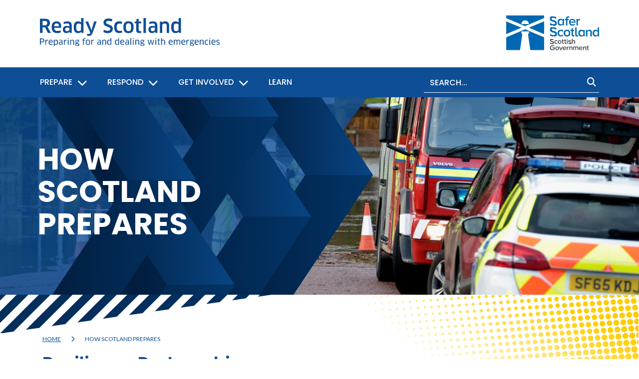

--- FILE ---
content_type: text/html; charset=UTF-8
request_url: https://ready.scot/how-scotland-prepares
body_size: 7481
content:
<!DOCTYPE html>
<html lang="en" dir="ltr">
<head>
  <meta charset="utf-8" />
<meta name="description" content="Discover which organisations in Scotland work together to tackle an emergency or disruption." />
<link rel="canonical" href="https://ready.scot/how-scotland-prepares" />
<meta name="MobileOptimized" content="width" />
<meta name="HandheldFriendly" content="true" />
<meta name="viewport" content="width=device-width, initial-scale=1.0" />
<link rel="icon" href="/core/misc/favicon.ico" type="image/vnd.microsoft.icon" />

    <title>How Scotland responds to emergencies</title>
    <meta name="viewport" content="width=device-width, initial-scale=1.0">
    <!-- Google Tag Manager -->
    <script>(function(w,d,s,l,i){w[l]=w[l]||[];w[l].push({'gtm.start':
          new Date().getTime(),event:'gtm.js'});var f=d.getElementsByTagName(s)[0],
        j=d.createElement(s),dl=l!='dataLayer'?'&l='+l:'';j.async=true;j.src=
        'https://www.googletagmanager.com/gtm.js?id='+i+dl;f.parentNode.insertBefore(j,f);
      })(window,document,'script','dataLayer','GTM-K538GVX');</script>
    <!-- End Google Tag Manager -->
    <link rel="stylesheet" media="all" href="/sites/default/files/css/css_fNgy7IAz-wM_FXlALid79XKTKHeF_oq3bE-3jLQ54sc.css?delta=0&amp;language=en&amp;theme=rs2020&amp;include=eJx1yFEKwyAMANALOS29UIkaNCzWkJiN3n4wWP_28z6egEJTkG6pqgtwlHuin-KZyTrWoLZv-5Yazwz8sHUxne23xlSewRC09AOEDvA1yxzCuDD9-WCXLRwpg2F4Eb4tfY1jVmf8AMWGOzA" />
<link rel="stylesheet" media="all" href="/sites/default/files/css/css_HR8-82cLqQeuxqf6sQKQsjZHz9pozkgPaSNNkHajb0I.css?delta=1&amp;language=en&amp;theme=rs2020&amp;include=eJx1yFEKwyAMANALOS29UIkaNCzWkJiN3n4wWP_28z6egEJTkG6pqgtwlHuin-KZyTrWoLZv-5Yazwz8sHUxne23xlSewRC09AOEDvA1yxzCuDD9-WCXLRwpg2F4Eb4tfY1jVmf8AMWGOzA" />

      
        <script src="https://kit.fontawesome.com/f5bfa5bc02.js" crossorigin="anonymous"></script>
        <link rel="stylesheet" href="https://cdn.jsdelivr.net/npm/@fortawesome/fontawesome-free@6.6.0/css/all.min.css"/>
        <link rel="apple-touch-icon" sizes="180x180" href="/themes/custom/rs2020/favicon/apple-touch-icon.png">
        <link rel="icon" type="image/png" sizes="32x32" href="/themes/custom/rs2020/favicon/favicon-32x32.png">
        <link rel="icon" type="image/png" sizes="16x16" href="/themes/custom/rs2020/favicon/favicon-16x16.png">
        <link rel="manifest" href="/themes/custom/rs2020/favicon/site.webmanifest">
        <link rel="mask-icon" href="/themes/custom/rs2020/favicon/safari-pinned-tab.svg" color="#5bbad5">
        <link rel="shortcut icon" href="/themes/custom/rs2020/favicon/favicon.ico">
        <meta name="msapplication-TileColor" content="#da532c">
        <meta name="msapplication-config" content="/themes/custom/rs2020/favicon/browserconfig.xml">
        <meta name="theme-color" content="#ffffff">
        </head>
<body class="page-node-117 path-how-scotland-prepares type--page">
<!-- Google Tag Manager (noscript) -->
<noscript><iframe src="https://www.googletagmanager.com/ns.html?id=GTM-K538GVX" height="0" width="0" style="display:none;visibility:hidden"></iframe></noscript>
<!-- End Google Tag Manager (noscript) -->
<a href="#main-content" class="visually-hidden focusable">
  Skip to main content
</a>

  <div class="dialog-off-canvas-main-canvas" data-off-canvas-main-canvas>
    <div class="layout-container">
  <header>
      <div>
    <div id="block-rs2020-branding" class="navbar-header">
  
    
    <div class="container-fluid">
    <div class="row">
      <div class="col-8 col-lg-6">
        <a href="/" rel="home" class="navbar-brand"><img
            src="/themes/custom/rs2020/img/logo-ready-scotland-mobile.svg" class="logo-rs-mob d-lg-none" alt="Ready Scotland: "><img
            src="/themes/custom/rs2020/img/logo-ready-scotland.svg"  class="logo-rs-dt d-none d-lg-block" alt="Ready Scotland: "></a>
      </div>
      <div class="col-lg-6 d-none d-lg-block text-align-right"><a href="http://safer.scot/" target="_blank"><img
            src="/themes/custom/rs2020/img/logo-safer-scotland.svg" alt="Safer Scotland" style="max-width:186px" /></a></div>
      <div class="col-4 text-align-right navbar-toggler-text d-lg-none"><span class="txt">MENU&nbsp;</span>
        <button id="mobile-toggler" class="hamburger hamburger--spin d-lg-none" type="button" data-toggle="collapse" data-target="#mainMenu"
                aria-controls="mainMenu" aria-expanded="false" aria-label="Toggle navigation">
          <span class="hamburger-box"><span class="hamburger-inner"></span></span>
        </button>
      </div>

    </div>
  </div>
</div>

  </div>

    <nav class="navbar navbar-expand-lg navbar-light bg-light">
        <div class="collapse navbar-collapse w-100" id="mainMenu">
        <div aria-labelledby="block-rs2020-main-menu-menu" id="block-rs2020-main-menu" class="w-100">
              
  <h2 class="visually-hidden" id="block-rs2020-main-menu-menu">Main navigation</h2>
  
        
                  <ul class="navbar-nav">
                                                                
                   <li id="1d065a53" class="parent">
                                           <a href="/" class="parent nav-link" data-drupal-link-system-path="&lt;front&gt;">Home</a>
                          
      
              </li>
      
                                                                             
                   <li id="40a799f5" class="parent has-dropdown">
                                           <a href="/prepare" title="Advice and support on preparing for severe weather and other emergencies" class="parent has-dropdown nav-link" data-drupal-link-system-path="node/12">Prepare</a>
              <button class="caret dropdown-toggle" type="button" id="dropdown40a799f5" data-toggle="dropdown" aria-haspopup="true" aria-expanded="false">
          <i class="fas fa-chevron-down" title="Toggle Prepare sub menu"></i><span class="sr-only">Toggle Prepare sub menu</span></button>
                          
                                <div class="dropdown-menu full-width" data-toggle="dropdown40a799f5">
                                  
              <div class="navigation__link-description d-none d-lg-block">Advice and support on preparing for severe weather and other emergencies</div>
                <div class="child-menu-col-wrapper card-columns">

                           <div class="child-menu-col card">
                                           <a href="/prepare/stay-informed" class="nav-link" data-drupal-link-system-path="node/33">Stay informed</a>
                          
      
              </div>
      
                             
                   <div class="child-menu-col card">
                                           <a href="/prepare/emergency-plan" class="nav-link" data-drupal-link-system-path="node/34">Emergency plan</a>
                          
      
              </div>
      
                             
                   <div class="child-menu-col card">
                                           <a href="/prepare/emergency-kit" class="nav-link" data-drupal-link-system-path="node/35">Emergency kit</a>
                          
      
              </div>
      
                             
                   <div class="child-menu-col card">
                                           <a href="/prepare/get-and-offer-support" class="nav-link" data-drupal-link-system-path="node/36">Get and offer support</a>
                          
      
              </div>
      
                             
                   <div class="child-menu-col card">
                                           <a href="/prepare/skills" class="nav-link" data-drupal-link-system-path="node/37">Skills</a>
                          
                                <div class="child">
                                  
                                                  <a href="/prepare/skills/first-aid" class="nav-link" data-drupal-link-system-path="node/38">First aid</a>
                          
      
      
                             
                                                  <a href="/prepare/skills/home" class="nav-link" data-drupal-link-system-path="node/39">In the home</a>
                          
      
      
               </div>
             
      
              </div>
      
                             
                   <div class="child-menu-col card">
                                           <a href="/prepare/business-continuity" class="nav-link" data-drupal-link-system-path="node/40">Business continuity</a>
                          
      
              </div>
      
               </div>
              </div>             
      
              </li>
      
                                                                             
                   <li id="a1698eb2" class="parent has-dropdown">
                                           <a href="/respond" title="Advice on reducing the impact of emergencies, and how to help those around you" class="parent has-dropdown nav-link" data-drupal-link-system-path="node/5">Respond</a>
              <button class="caret dropdown-toggle" type="button" id="dropdowna1698eb2" data-toggle="dropdown" aria-haspopup="true" aria-expanded="false">
          <i class="fas fa-chevron-down" title="Toggle Respond sub menu"></i><span class="sr-only">Toggle Respond sub menu</span></button>
                          
                                <div class="child dropdown-menu full-width" data-toggle="dropdowna1698eb2">
                                  
              <div class="navigation__link-description d-none d-lg-block">Advice on reducing the impact of emergencies, and how to help those around you</div>
                <div class="child-menu-col-wrapper card-columns">

                           <div class="child-menu-col card">
                                           <a href="/respond/severe-weather" class="nav-link" data-drupal-link-system-path="node/86">Severe weather</a>
                          
                                <div class="child">
                                  
                                                  <a href="/respond/severe-weather/cold-snow-and-ice" class="nav-link" data-drupal-link-system-path="node/87">Cold, snow and ice</a>
                          
      
      
                             
                                                  <a href="/respond/severe-weather/storms-and-winds" class="nav-link" data-drupal-link-system-path="node/88">Storms and winds</a>
                          
      
      
                             
                                                  <a href="/respond/severe-weather/rain-and-flooding" class="nav-link" data-drupal-link-system-path="node/89">Rain and flooding</a>
                          
      
      
                             
                                                  <a href="/respond/severe-weather/hot-weather" class="nav-link" data-drupal-link-system-path="node/90">Hot weather</a>
                          
      
      
               </div>
             
      
              </div>
      
                             
                   <div class="child-menu-col card">
                                           <a href="/respond/travel-disruption" class="nav-link" data-drupal-link-system-path="node/91">Travel disruption</a>
                          
      
              </div>
      
                             
                   <div class="child-menu-col card">
                                           <a href="/respond/loss-utilities" class="nav-link" data-drupal-link-system-path="node/92">Loss of utilities</a>
                          
      
              </div>
      
                             
                   <div class="child-menu-col card">
                                           <a href="/respond/terrorism" class="nav-link" data-drupal-link-system-path="node/93">Terrorism</a>
                          
      
              </div>
      
                             
                   <div class="child-menu-col card">
                                           <a href="/respond/cyber-incident" class="nav-link" data-drupal-link-system-path="node/94">Cyber incident</a>
                          
      
              </div>
      
                             
                   <div class="child-menu-col card">
                                           <a href="/respond/coping-with-trauma" class="nav-link" data-drupal-link-system-path="node/151">Coping with trauma</a>
                          
      
              </div>
      
                             
                   <div class="child-menu-col card">
                                           <a href="/respond/wildfires" class="nav-link" data-drupal-link-system-path="node/161">Wildfires</a>
                          
      
              </div>
      
               </div>
              </div>             
      
              </li>
      
                                                                             
                   <li id="92ddf4af" class="parent has-dropdown">
                                           <a href="/get-involved" title="Advice on helping in your wider community" class="parent has-dropdown nav-link" data-drupal-link-system-path="node/7">Get involved</a>
              <button class="caret dropdown-toggle" type="button" id="dropdown92ddf4af" data-toggle="dropdown" aria-haspopup="true" aria-expanded="false">
          <i class="fas fa-chevron-down" title="Toggle Get involved sub menu"></i><span class="sr-only">Toggle Get involved sub menu</span></button>
                          
                                <div class="child dropdown-menu full-width" data-toggle="dropdown92ddf4af">
                                  
              <div class="navigation__link-description d-none d-lg-block">Advice on helping in your wider community</div>
                <div class="child-menu-col-wrapper card-columns">

                           <div class="child-menu-col card">
                                           <a href="/get-involved/playing-your-part" class="nav-link" data-drupal-link-system-path="node/95">Playing your part</a>
                          
      
              </div>
      
                             
                   <div class="child-menu-col card">
                                           <a href="/get-involved/community-groups" class="nav-link" data-drupal-link-system-path="node/96">Community groups</a>
                          
                                <div class="child">
                                  
                                                  <a href="/get-involved/community-groups/community-resilience-checklist" class="nav-link" data-drupal-link-system-path="node/149">Community Resilience Checklist</a>
                          
      
      
                             
                                                  <a href="/get-involved/community-groups/guide-emergency-planning-community-groups" class="nav-link" data-drupal-link-system-path="node/42">Guide to emergency planning for community groups</a>
                          
      
      
                             
                                                  <a href="/get-involved/community-groups/resources-community-groups" class="nav-link" data-drupal-link-system-path="node/150">Resources for community groups</a>
                          
      
      
               </div>
             
      
              </div>
      
                             
                   <div class="child-menu-col card">
                                           <a href="/get-involved/business-and-community" class="nav-link" data-drupal-link-system-path="node/97">Business and the community</a>
                          
      
              </div>
      
                             
                   <div class="child-menu-col card">
                                           <a href="/humanitarian" title="How to safely and effectively support humanitarian causes" class="nav-link" data-drupal-link-system-path="node/153">Humanitarian support</a>
                          
                                <div class="child">
                                  
                                                  <a href="/get-involved/humanitarian-support/financial-donations" title="Safe and effective financial donations" class="nav-link" data-drupal-link-system-path="node/162">Financial donations</a>
                          
      
      
                             
                                                  <a href="/get-involved/humanitarian-support/donating-and-managing-goods" class="nav-link" data-drupal-link-system-path="node/163">Donating and managing goods</a>
                          
      
      
               </div>
             
      
              </div>
      
               </div>
              </div>             
      
              </li>
      
                                                           
                   <li id="b9a76c9b" class="parent">
                                           <a href="/learn" class="parent nav-link" data-drupal-link-system-path="node/160">Learn</a>
                          
      
              </li>
      
               </ul>
       

  </div>
<div class="views-exposed-form form-inline" data-drupal-selector="views-exposed-form-search-page-1" id="block-exposedformsearchpage-1">
  
    
      <form action="/search" method="get" id="views-exposed-form-search-page-1" accept-charset="UTF-8">
  <div class="js-form-item form-item js-form-type-search-api-autocomplete form-item-keys js-form-item-keys">
      <label for="edit-keys">Search</label>
        <input placeholder="SEARCH..." data-drupal-selector="edit-keys" data-search-api-autocomplete-search="search" class="form-autocomplete form-text" data-autocomplete-path="/search_api_autocomplete/search?display=page_1&amp;&amp;filter=keys" type="text" id="edit-keys" name="keys" value="" size="30" maxlength="128" />

        </div>
<div data-drupal-selector="edit-actions" class="form-actions js-form-wrapper form-wrapper" id="edit-actions"><input data-drupal-selector="edit-submit-search" type="submit" id="edit-submit-search" value="" class="button js-form-submit form-submit" />
</div>


</form>

  </div>


      </div>
  </nav>

  </header>
  
    <div>
    <div class="views-element-container header-banner-block" id="block-views-block-header-banner-block-1">
  
    
      <div><div class="js-view-dom-id-c31e36229185e9a464a9b1fa1502ad65a4b49361c0a89e216e8b0c57281aa3d3">
  
  
  

  
  
  

      <div class="container-fluid views-row">

<div class="header-banner-wrapper">
  <div class="header-banner">
    <div class="paragraph paragraph--type--header-banner paragraph--view-mode--default row bg-img" style="background-image:url(
  /sites/default/files/styles/banner/public/2020-09/how-scotland-prepares.jpg?itok=n8lJKSkl);">
          <div class="col-9 col-md-7 no-gutters banner-text d-flex my-auto">
      <div class="col-9 col-md-8 offset-md-1 banner-text-inner my-auto">
                <h1 class="title-main">          How Scotland prepares
    </h1>
                              </div>
    </div>
  </div>
    </div>
  <button class="carousel-toggle is-playing" aria-label="pause carousel">
    <img class="icon-pause" src="/themes/custom/rs2020/img/icon-pause.svg" width="20px" alt="pause button icon" />
    <img class="icon-play" src="/themes/custom/rs2020/img/icon-play.svg" width="20px" alt="play button icon" />
    <span class="sr-only">play/pause toggle button</span>
  </button>
</div>

<div class="banner-bg">
  <div class="banner-bg-left"></div>
  <div class="banner-bg-right"></div>
</div>
</div>

    

  
  

  
  
</div>
</div>

  </div>
<div id="block-rs2020-breadcrumbs" class="container d-none d-lg-block breadcrumb-wrapper">
  
    
            <div class="row">
    <div class="col-12">
      <nav aria-labelledby="system-breadcrumb">
        <h2 id="system-breadcrumb" class="visually-hidden">Breadcrumb</h2>
        <ol>
                                  
                                          <li class="active-trail last"><a href="/">Home</a><span
                    class="divider"><i class="fas fa-chevron-right" aria-hidden="true"></i></span></li>
                          
                                  
                          <li class="active">How Scotland prepares</li>
            
                  </ol>
      </nav>
    </div>
  </div>

  </div>

  </div>

  
  
  <main class="article-wrapper">
    <a id="main-content" tabindex="-1"></a>                  <div class="layout-content">
              <div>
    <div data-drupal-messages-fallback class="hidden"></div>
<div id="block-rs2020-content">
  
    
      <article data-history-node-id="117">

  
    

        
                <div class="container paragraph--container paragraph--container--general-content">
  <div class="row">
    <div class="col-12">
              <div class="paragraph paragraph--type--general-content paragraph--view-mode--default">
                      
            <h2>Resilience Partnerships</h2>
<p>Whenever there’s an emergency in Scotland, a number of different organisations immediately start working together to tackle it.</p>
<p>Depending on the nature of the incident, this might include Police Scotland, the Scottish Fire and Rescue Service, Scottish Ambulance Service, health boards, local authorities, Integration Joint Boards (health and social care), the Scottish Environment Protection Agency or the Maritime and Coastguard Agency.</p>
<p>Working together, these organisations form a ‘resilience partnership’, which helps them to coordinate, collaborate and share information. Partnerships may also include organisations involved in the energy, telecoms, transport, and water sectors, as well as local or national volunteer groups.</p>
<p>Standing regional and local resilience partnerships meet year-round across Scotland to plan for emergencies and to take part in exercises to test those plans. The Scottish Government supports them with guidance and practical help through our embedded teams of Resilience Partnership coordinators.</p>
<p>&nbsp;</p>
<h2>The Scottish Resilience Partnership</h2>
<p>The Scottish Resilience Partnership (SRP) is a core group of the most senior statutory responders and key resilience partners.</p>
<p>The group acts as a strategic policy forum for resilience issues, providing collective assurance to Ministers that statutory responders and key resilience partners are aware of significant resilience gaps and priorities, and are addressing these. It provides advice to the resilience community on how best to ensure that Scotland is prepared to respond effectively to major emergencies.</p>
<p>&nbsp;</p>
<h2>The National Centre for Resilience</h2>
<p>Scotland's National Centre for Resilience (NCR) is a cross sector partnership, spanning Scottish universities, the Scottish Government and responder organisations.</p>
<p>The NCR supports a network that connects researchers, policy makers and responders, and works to improve our understanding of the impacts of natural hazards in Scotland.&nbsp; The NCR is an academic research hub, and commissions new projects to address real life issues related to natural hazards in Scotland.</p>
<p>You can find out more about the NCR on their website, or by following them on Twitter @ResilienceScot.&nbsp;</p>
      
                  </div>
      
    </div>
  </div>
</div>

          
<div class="paragraph paragraph--container paragraph--container--icons paragraph--type--icons paragraph--view-mode--default icon-style-3">
      <div class="container-fluid bg-wrapper icon-style-3">
            <div class="row justify-content-md-center">
          
  <div class="paragraph paragraph--type--icons-block paragraph--view-mode--default col-md-4">
                              <a href="/how-scotland-prepares/about-us" class="d-flex h-100">
            <div class="icon-block">
              
            <div>
  
  
  <div>
    <div class="visually-hidden">Image</div>
                    <img loading="lazy" width="300" height="300" src="/sites/default/files/2020-09/about%20us%20icon.svg" alt="icon - magnifying glass" />

              </div>

</div>
      
            
                    <h3>
            About us      </h3>
            
      </div>
      
              </a>
            </div>

  
  <div class="paragraph paragraph--type--icons-block paragraph--view-mode--default col-md-4">
                              <a href="/how-scotland-prepares/risk-assessments-and-legislation" class="d-flex h-100">
            <div class="icon-block">
              
            <div>
  
  
  <div>
    <div class="visually-hidden">Image</div>
                    <img loading="lazy" width="300" height="300" src="/sites/default/files/2020-09/risk%20assesment%20icon.svg" alt="icon - checked list with magnifying glass and pen" />

              </div>

</div>
      
            
                    <h3>
            Risk assessments and legislation      </h3>
            
      </div>
      
              </a>
            </div>

  
  <div class="paragraph paragraph--type--icons-block paragraph--view-mode--default col-md-4">
                              <a href="/how-scotland-prepares/preparing-scotland-guidance" class="d-flex h-100">
            <div class="icon-block">
              
            <div>
  
  
  <div>
    <div class="visually-hidden">Image</div>
                    <img loading="lazy" width="300" height="300" src="/sites/default/files/2020-09/preparing%20scotland%20guidance%20icon.svg" alt="icon - open book" />

              </div>

</div>
      
            
                    <h3>
            Preparing Scotland guidance      </h3>
            
      </div>
      
              </a>
            </div>


      </div>
    </div>
    </div>
    
      
    
</article>

  </div>

  </div>

          </div>          
  </main>
      <div class="container-fluid">
      <div class="row">
        
    <div class="container-fluid">
    <div class="row">
      <div class="views-element-container col-12 col-md-6 offset-md-3" id="block-views-block-global-blocks-block-3">
  
    
      <div><div class="js-view-dom-id-69bac087a9bac5e3bbc6d0f35994b75140a7a7a201df9eaec48031573d6a0018">
  
  
  

  
  
  

      <div><div class="views-field views-field-body"><div class="field-content"><h2 class="text-align-center">Stay Informed</h2>
<p class="text-align-center">Ready Scotland regularly publishes alerts on both Twitter and Facebook. Follow and like our pages to keep up to date wherever you are.</p>
<p class="text-align-center"><a class="btn twitter" href="https://twitter.com/readyscotland" target="_blank" title="Twitter">follow us on twitter</a> <a class="btn facebook" href="https://www.facebook.com/ReadyScotland" target="_blank">like us on facebook</a></p>
</div></div></div>

    

  
  

  
  
</div>
</div>

  </div>
<div class="views-element-container col-12" id="block-views-block-global-blocks-block-4">
  
    
      <div><div class="js-view-dom-id-236896cbfe5dc5fcd5751850a6ff0016f4374b73637ce27a0d8fae83e3bde2c4">
  
  
  

  
  
  

    

  
  

  
  
</div>
</div>

  </div>

    </div>
  </div>
  
      </div>
    </div>
        <footer>
          <div>
        <div class="container-fluid">
            <div class="row">
                <div aria-labelledby="block-footer-menu" id="block-footer" class="col-md-3">
        
  <h2 id="block-footer-menu">Preparing Scotland</h2>
  
        
              <ul>
              <li id="bc5a3f0c">
        <a href="/how-scotland-prepares" data-drupal-link-system-path="node/117" class="is-active" aria-current="page">How Scotland prepares</a>
                                <ul>
              <li>
        <a href="/how-scotland-prepares/about-us" data-drupal-link-system-path="node/8">About us</a>
              </li>
          <li>
        <a href="/how-scotland-prepares/risk-assessments-and-legislation" data-drupal-link-system-path="node/118">Risk assessments and legislation</a>
              </li>
          <li>
        <a href="/how-scotland-prepares/preparing-scotland-guidance" data-drupal-link-system-path="node/21">Preparing Scotland guidance</a>
              </li>
        </ul>
  
              </li>
          <li id="c6eb12ce">
        <a href="/social-media-toolkits" data-drupal-link-system-path="node/18">Social media toolkits</a>
              </li>
        </ul>
  


  </div>
<div class="views-element-container col-md-3" id="block-views-block-global-blocks-block-2">
  
    
      <div><div class="js-view-dom-id-7389bf338a163a99310ced1733d71e5faa0b6abc4dfc189e7bcbbf94f186c23e">
  
  
  

  
  
  

      <div><div class="views-field views-field-body"><div class="field-content"><h3>Contact Us</h3>
<p>Scottish Government<br>General Enquiries<br>St. Andrew's House<br>Regent Road<br>Edinburgh<br>EH1 3DG</p>
<p>Phone: +44(0) 300 244 4000</p>
<p>Email:&nbsp;<a href="mailto:ceu@gov.scot">ceu@gov.scot</a></p>
</div></div></div>

    

  
  

  
  
</div>
</div>

  </div>
<div aria-labelledby="block-footermenu2-menu" id="block-footermenu2" class="col-md-3">
        
  <h2 id="block-footermenu2-menu">Legal information</h2>
  
        
              <ul>
              <li id="ead2644f">
        <a href="/privacy" data-drupal-link-system-path="node/9">Privacy</a>
              </li>
          <li id="9fae6d9e">
        <a href="/cookies" data-drupal-link-system-path="node/22">Cookies</a>
              </li>
          <li id="f7721f27">
        <a href="/accessibility" data-drupal-link-system-path="node/23">Accessibility</a>
              </li>
          <li id="e0fa7ccd">
        <a href="/c-crown-copyright" data-drupal-link-system-path="node/178">© Crown Copyright</a>
              </li>
        </ul>
  


  </div>
<div id="block-footerlogos" class="col-md-3">
  
    
      
            <p><a href="https://gov.scot"><img alt="Scottish Government" src="/themes/custom/rs2020/img/scottish-government-logo.svg"></a><br><br>
<a href="http://safer.scot/" target="_blank"><img alt="Safer Scotland" src="/themes/custom/rs2020/img/logo-safer-scotland-rev.svg"></a></p>
      
  </div>
<div id="block-copyright" class="col-md-12">
  
    
      
            <p>© Crown Copyright</p>
      
  </div>

            </div>
        </div>
    </div>

    </footer>
  
</div>
  </div>


<script type="application/json" data-drupal-selector="drupal-settings-json">{"path":{"baseUrl":"\/","pathPrefix":"","currentPath":"node\/117","currentPathIsAdmin":false,"isFront":false,"currentLanguage":"en"},"pluralDelimiter":"\u0003","suppressDeprecationErrors":true,"ajaxPageState":{"libraries":"eJx1yFEKwyAMANALOS29UIkaNCzWkJiN3n4wWP_28z6egEJTkG6pqgtwlHuin-KZyTrWoLZv-5Yazwz8sHUxne23xlSewRC09AOEDvA1yxzCuDD9-WCXLRwpg2F4Eb4tfY1jVmf8AMWGOzA","theme":"rs2020","theme_token":null},"ajaxTrustedUrl":{"\/search":true},"search_api_autocomplete":{"search":{"auto_submit":true}},"user":{"uid":0,"permissionsHash":"2e4698d2e79abcfc8a416b7ef44f3466e622de5e06713d12fd02aeaeab4b95d1"}}</script>
<script src="/sites/default/files/js/js_YmLQn0kd8Clw6LT47uTlPxeenx7ZN9wKc1sn9oIKCrU.js?scope=footer&amp;delta=0&amp;language=en&amp;theme=rs2020&amp;include=eJwrKjYyMDLQT8_JT0rM0S0uqczJzEvXKYKIFudkJmfrFKcmFiVnxCcWZMYnlpbkJ-fnFuSklqTq4xAHAMitHvY"></script>

  <noscript>
    <div class="no-js-warn"><p>JavaScript is required for the best user experience. Without it you will experience
        limited functionality.</p></div>
  </noscript>
  </body>
</html>


--- FILE ---
content_type: text/css
request_url: https://ready.scot/sites/default/files/css/css_HR8-82cLqQeuxqf6sQKQsjZHz9pozkgPaSNNkHajb0I.css?delta=1&language=en&theme=rs2020&include=eJx1yFEKwyAMANALOS29UIkaNCzWkJiN3n4wWP_28z6egEJTkG6pqgtwlHuin-KZyTrWoLZv-5Yazwz8sHUxne23xlSewRC09AOEDvA1yxzCuDD9-WCXLRwpg2F4Eb4tfY1jVmf8AMWGOzA
body_size: 38808
content:
@import"https://fonts.googleapis.com/css2?family=Lato:wght@300;400;700;900&family=Poppins:wght@300;500;600;700&display=swap";
/* @license GPL-2.0-or-later https://www.drupal.org/licensing/faq */
:root{--blue:#007bff;--indigo:#6610f2;--purple:#6f42c1;--pink:#e83e8c;--red:#dc3545;--orange:#fd7e14;--yellow:#ffc107;--green:#28a745;--teal:#20c997;--cyan:#17a2b8;--white:#fff;--gray:#6c757d;--gray-dark:#343a40;--primary:#007bff;--secondary:#6c757d;--success:#28a745;--info:#17a2b8;--warning:#ffc107;--danger:#dc3545;--light:#0E4E96;--dark:#343a40;--breakpoint-xs:0;--breakpoint-sm:576px;--breakpoint-md:768px;--breakpoint-lg:992px;--breakpoint-xl:1200px;--font-family-sans-serif:-apple-system,BlinkMacSystemFont,"Segoe UI",Roboto,"Helvetica Neue",Arial,"Noto Sans","Liberation Sans",sans-serif,"Apple Color Emoji","Segoe UI Emoji","Segoe UI Symbol","Noto Color Emoji";--font-family-monospace:SFMono-Regular,Menlo,Monaco,Consolas,"Liberation Mono","Courier New",monospace}*,*::before,*::after{-webkit-box-sizing:border-box;box-sizing:border-box}html{font-family:sans-serif;line-height:1.15;-webkit-text-size-adjust:100%;-webkit-tap-highlight-color:rgba(0,0,0,0)}article,aside,figcaption,figure,footer,header,hgroup,main,nav,section{display:block}body{margin:0;font-family:-apple-system,BlinkMacSystemFont,"Segoe UI",Roboto,"Helvetica Neue",Arial,"Noto Sans","Liberation Sans",sans-serif,"Apple Color Emoji","Segoe UI Emoji","Segoe UI Symbol","Noto Color Emoji";font-size:1.125rem;font-weight:400;line-height:1.5;color:#333;text-align:left;background-color:#fff}[tabindex="-1"]:focus:not(:focus-visible){outline:0 !important}hr{-webkit-box-sizing:content-box;box-sizing:content-box;height:0;overflow:visible}h1,.paragraph--type--header-banner .title-main,h2,h3,.type--publication-homepage .article-wrapper h1,.type--publication-homepage .article-wrapper .paragraph--type--header-banner .title-main,.paragraph--type--header-banner .type--publication-homepage .article-wrapper .title-main,.type--publication-child-page .article-wrapper h1,.type--publication-child-page .article-wrapper .paragraph--type--header-banner .title-main,.paragraph--type--header-banner .type--publication-child-page .article-wrapper .title-main,h4,h5,h6{margin-top:0;margin-bottom:.5rem}p{margin-top:0;margin-bottom:1rem}abbr[title],abbr[data-original-title]{text-decoration:underline;-webkit-text-decoration:underline dotted;text-decoration:underline dotted;cursor:help;border-bottom:0;-webkit-text-decoration-skip-ink:none;text-decoration-skip-ink:none}address{margin-bottom:1rem;font-style:normal;line-height:inherit}ol,ul,dl{margin-top:0;margin-bottom:1rem}ol ol,ul ul,ol ul,ul ol{margin-bottom:0}dt{font-weight:600}dd{margin-bottom:.5rem;margin-left:0}blockquote{margin:0 0 1rem}b,strong{font-weight:bolder}small{font-size:80%}sub,sup{position:relative;font-size:75%;line-height:0;vertical-align:baseline}sub{bottom:-0.25em}sup{top:-0.5em}a{color:#007bff;text-decoration:none;background-color:rgba(0,0,0,0)}a:hover{color:rgb(0,86.1,178.5);text-decoration:underline}a:not([href]):not([class]){color:inherit;text-decoration:none}a:not([href]):not([class]):hover{color:inherit;text-decoration:none}pre,code,kbd,samp{font-family:SFMono-Regular,Menlo,Monaco,Consolas,"Liberation Mono","Courier New",monospace;font-size:1em}pre{margin-top:0;margin-bottom:1rem;overflow:auto;-ms-overflow-style:scrollbar}figure{margin:0 0 1rem}img{vertical-align:middle;border-style:none}svg{overflow:hidden;vertical-align:middle}table{border-collapse:collapse}caption{padding-top:5px;padding-bottom:5px;color:#6c757d;text-align:left;caption-side:bottom}th{text-align:inherit;text-align:-webkit-match-parent}label{display:inline-block;margin-bottom:.5rem}button{border-radius:0}button:focus:not(:focus-visible){outline:0}input,button,select,optgroup,textarea{margin:0;font-family:inherit;font-size:inherit;line-height:inherit}button,input{overflow:visible}button,select{text-transform:none}[role=button]{cursor:pointer}select{word-wrap:normal}button,[type=button],[type=reset],[type=submit]{-webkit-appearance:button}button:not(:disabled),[type=button]:not(:disabled),[type=reset]:not(:disabled),[type=submit]:not(:disabled){cursor:pointer}button::-moz-focus-inner,[type=button]::-moz-focus-inner,[type=reset]::-moz-focus-inner,[type=submit]::-moz-focus-inner{padding:0;border-style:none}input[type=radio],input[type=checkbox]{-webkit-box-sizing:border-box;box-sizing:border-box;padding:0}textarea{overflow:auto;resize:vertical}fieldset{min-width:0;padding:0;margin:0;border:0}legend{display:block;width:100%;max-width:100%;padding:0;margin-bottom:.5rem;font-size:1.5rem;line-height:inherit;color:inherit;white-space:normal}progress{vertical-align:baseline}[type=number]::-webkit-inner-spin-button,[type=number]::-webkit-outer-spin-button{height:auto}[type=search]{outline-offset:-2px;-webkit-appearance:none}[type=search]::-webkit-search-decoration{-webkit-appearance:none}::-webkit-file-upload-button{font:inherit;-webkit-appearance:button}output{display:inline-block}summary{display:list-item;cursor:pointer}template{display:none}[hidden]{display:none !important}h1,.paragraph--type--header-banner .title-main,h2,h3,.type--publication-homepage .article-wrapper h1,.type--publication-homepage .article-wrapper .paragraph--type--header-banner .title-main,.paragraph--type--header-banner .type--publication-homepage .article-wrapper .title-main,.type--publication-child-page .article-wrapper h1,.type--publication-child-page .article-wrapper .paragraph--type--header-banner .title-main,.paragraph--type--header-banner .type--publication-child-page .article-wrapper .title-main,h4,h5,h6,.h1,.h2,.h3,.h4,.h5,.h6{margin-bottom:.5rem;font-weight:500;line-height:1.2}h1,.paragraph--type--header-banner .title-main,.h1{font-size:2.8125rem}h2,.h2{font-size:2.25rem}h3,.type--publication-homepage .article-wrapper h1,.type--publication-homepage .article-wrapper .paragraph--type--header-banner .title-main,.paragraph--type--header-banner .type--publication-homepage .article-wrapper .title-main,.type--publication-child-page .article-wrapper h1,.type--publication-child-page .article-wrapper .paragraph--type--header-banner .title-main,.paragraph--type--header-banner .type--publication-child-page .article-wrapper .title-main,.h3{font-size:1.96875rem}h4,.h4{font-size:1.6875rem}h5,.h5{font-size:1.40625rem}h6,.h6{font-size:1.125rem}.lead{font-size:1.40625rem;font-weight:300}.display-1{font-size:6rem;font-weight:300;line-height:1.2}.display-2{font-size:5.5rem;font-weight:300;line-height:1.2}.display-3{font-size:4.5rem;font-weight:300;line-height:1.2}.display-4{font-size:3.5rem;font-weight:300;line-height:1.2}hr{margin-top:1rem;margin-bottom:1rem;border:0;border-top:1px solid rgba(0,0,0,.1)}small,.small{font-size:0.875em;font-weight:400}mark,.mark{padding:.2em;background-color:#fcf8e3}.list-unstyled{padding-left:0;list-style:none}.list-inline{padding-left:0;list-style:none}.list-inline-item{display:inline-block}.list-inline-item:not(:last-child){margin-right:.5rem}.initialism{font-size:90%;text-transform:uppercase}.blockquote{margin-bottom:1rem;font-size:1.40625rem}.blockquote-footer{display:block;font-size:0.875em;color:#6c757d}.blockquote-footer::before{content:"— "}.img-fluid{max-width:100%;height:auto}.img-thumbnail{padding:.25rem;background-color:#fff;border:1px solid #dee2e6;border-radius:.25rem;max-width:100%;height:auto}.figure{display:inline-block}.figure-img{margin-bottom:.5rem;line-height:1}.figure-caption{font-size:90%;color:#6c757d}code{font-size:87.5%;color:#e83e8c;word-wrap:break-word}a>code{color:inherit}kbd{padding:.2rem .4rem;font-size:87.5%;color:#fff;background-color:#212529;border-radius:.2rem}kbd kbd{padding:0;font-size:100%;font-weight:600}pre{display:block;font-size:87.5%;color:#212529}pre code{font-size:inherit;color:inherit;word-break:normal}.pre-scrollable{max-height:340px;overflow-y:scroll}.container,.user-register-form,.user-login-form,.user-pass,.two-col-style-1 .container-fluid,.two-col-style-1 .container-sm,.two-col-style-1 .container-md,.two-col-style-1 .container-lg,.two-col-style-1 .container-xl,.paragraph--container.two-col-style-2 .container-fluid,.paragraph--container.two-col-style-2 .container-sm,.paragraph--container.two-col-style-2 .container-md,.paragraph--container.two-col-style-2 .container-lg,.paragraph--container.two-col-style-2 .container-xl,.container-fluid,.type--homepage .paragraph--type--icons+.paragraph--container--general-content,.container-xl,.container-lg,.container-md,.container-sm{width:100%;padding-right:15px;padding-left:15px;margin-right:auto;margin-left:auto}@media(min-width:576px){.container-sm,.container,.user-register-form,.user-login-form,.user-pass,.two-col-style-1 .container-fluid,.two-col-style-1 .type--homepage .paragraph--type--icons+.paragraph--container--general-content,.type--homepage .two-col-style-1 .paragraph--type--icons+.paragraph--container--general-content,.two-col-style-1 .container-sm,.two-col-style-1 .container-md,.two-col-style-1 .container-lg,.two-col-style-1 .container-xl,.paragraph--container.two-col-style-2 .container-fluid,.paragraph--container.two-col-style-2 .type--homepage .paragraph--type--icons+.paragraph--container--general-content,.type--homepage .paragraph--container.two-col-style-2 .paragraph--type--icons+.paragraph--container--general-content,.paragraph--container.two-col-style-2 .container-sm,.paragraph--container.two-col-style-2 .container-md,.paragraph--container.two-col-style-2 .container-lg,.paragraph--container.two-col-style-2 .container-xl{max-width:540px}}@media(min-width:768px){.container-md,.container-sm,.container,.user-register-form,.user-login-form,.user-pass,.two-col-style-1 .container-fluid,.two-col-style-1 .type--homepage .paragraph--type--icons+.paragraph--container--general-content,.type--homepage .two-col-style-1 .paragraph--type--icons+.paragraph--container--general-content,.two-col-style-1 .container-sm,.two-col-style-1 .container-md,.two-col-style-1 .container-lg,.two-col-style-1 .container-xl,.paragraph--container.two-col-style-2 .container-fluid,.paragraph--container.two-col-style-2 .type--homepage .paragraph--type--icons+.paragraph--container--general-content,.type--homepage .paragraph--container.two-col-style-2 .paragraph--type--icons+.paragraph--container--general-content,.paragraph--container.two-col-style-2 .container-sm,.paragraph--container.two-col-style-2 .container-md,.paragraph--container.two-col-style-2 .container-lg,.paragraph--container.two-col-style-2 .container-xl{max-width:720px}}@media(min-width:992px){.container-lg,.container-md,.container-sm,.container,.user-register-form,.user-login-form,.user-pass,.two-col-style-1 .container-fluid,.two-col-style-1 .type--homepage .paragraph--type--icons+.paragraph--container--general-content,.type--homepage .two-col-style-1 .paragraph--type--icons+.paragraph--container--general-content,.two-col-style-1 .container-sm,.two-col-style-1 .container-md,.two-col-style-1 .container-lg,.two-col-style-1 .container-xl,.paragraph--container.two-col-style-2 .container-fluid,.paragraph--container.two-col-style-2 .type--homepage .paragraph--type--icons+.paragraph--container--general-content,.type--homepage .paragraph--container.two-col-style-2 .paragraph--type--icons+.paragraph--container--general-content,.paragraph--container.two-col-style-2 .container-sm,.paragraph--container.two-col-style-2 .container-md,.paragraph--container.two-col-style-2 .container-lg,.paragraph--container.two-col-style-2 .container-xl{max-width:960px}}@media(min-width:1200px){.container-xl,.container-lg,.container-md,.container-sm,.container,.user-register-form,.user-login-form,.user-pass,.two-col-style-1 .container-fluid,.two-col-style-1 .type--homepage .paragraph--type--icons+.paragraph--container--general-content,.type--homepage .two-col-style-1 .paragraph--type--icons+.paragraph--container--general-content,.two-col-style-1 .container-sm,.two-col-style-1 .container-md,.two-col-style-1 .container-lg,.two-col-style-1 .container-xl,.paragraph--container.two-col-style-2 .container-fluid,.paragraph--container.two-col-style-2 .type--homepage .paragraph--type--icons+.paragraph--container--general-content,.type--homepage .paragraph--container.two-col-style-2 .paragraph--type--icons+.paragraph--container--general-content,.paragraph--container.two-col-style-2 .container-sm,.paragraph--container.two-col-style-2 .container-md,.paragraph--container.two-col-style-2 .container-lg,.paragraph--container.two-col-style-2 .container-xl{max-width:1140px}}.row,.full-width{display:-webkit-box;display:-ms-flexbox;display:flex;-ms-flex-wrap:wrap;flex-wrap:wrap;margin-right:-15px;margin-left:-15px}.no-gutters{margin-right:0;margin-left:0}.no-gutters>.col,.no-gutters>[class*=col-]{padding-right:0;padding-left:0}.col-xl,.col-xl-auto,.col-xl-12,.col-xl-11,.col-xl-10,.col-xl-9,.col-xl-8,.col-xl-7,.col-xl-6,.col-xl-5,.col-xl-4,.col-xl-3,.col-xl-2,.col-xl-1,.col-lg,.col-lg-auto,.col-lg-12,.col-lg-11,.col-lg-10,.col-lg-9,.col-lg-8,.col-lg-7,.col-lg-6,.col-lg-5,.col-lg-4,.col-lg-3,.col-lg-2,.col-lg-1,.col-md,.col-md-auto,.col-md-12,.col-md-11,.col-md-10,.col-md-9,.type--homepage .paragraph--type--header-banner.bg-img .banner-text,.col-md-8,.col-md-7,.col-md-6,.type--homepage .paragraph--type--icons+.paragraph--container--general-content .paragraph--type--general-content,.col-md-5,.col-md-4,.col-md-3,.col-md-2,.col-md-1,.col-sm,.col-sm-auto,.col-sm-12,.col-sm-11,.col-sm-10,.col-sm-9,.col-sm-8,.col-sm-7,.col-sm-6,.col-sm-5,.col-sm-4,.col-sm-3,.col-sm-2,.col-sm-1,.col,.col-auto,.col-12,.type--publication-homepage .paragraph--type--header-banner .banner-text,.type--publication-child-page .paragraph--type--header-banner .banner-text,.col-11,.col-10,.type--publication-homepage .paragraph--type--header-banner .banner-text-inner,.type--publication-child-page .paragraph--type--header-banner .banner-text-inner,.col-9,.col-8,.col-7,.col-6,.col-5,.col-4,.col-3,.col-2,.col-1{position:relative;width:100%;padding-right:15px;padding-left:15px}.col{-ms-flex-preferred-size:0;flex-basis:0;-webkit-box-flex:1;-ms-flex-positive:1;flex-grow:1;max-width:100%}.row-cols-1>*{-webkit-box-flex:0;-ms-flex:0 0 100%;flex:0 0 100%;max-width:100%}.row-cols-2>*{-webkit-box-flex:0;-ms-flex:0 0 50%;flex:0 0 50%;max-width:50%}.row-cols-3>*{-webkit-box-flex:0;-ms-flex:0 0 33.3333333333%;flex:0 0 33.3333333333%;max-width:33.3333333333%}.row-cols-4>*{-webkit-box-flex:0;-ms-flex:0 0 25%;flex:0 0 25%;max-width:25%}.row-cols-5>*{-webkit-box-flex:0;-ms-flex:0 0 20%;flex:0 0 20%;max-width:20%}.row-cols-6>*{-webkit-box-flex:0;-ms-flex:0 0 16.6666666667%;flex:0 0 16.6666666667%;max-width:16.6666666667%}.col-auto{-webkit-box-flex:0;-ms-flex:0 0 auto;flex:0 0 auto;width:auto;max-width:100%}.col-1{-webkit-box-flex:0;-ms-flex:0 0 8.33333333%;flex:0 0 8.33333333%;max-width:8.33333333%}.col-2{-webkit-box-flex:0;-ms-flex:0 0 16.66666667%;flex:0 0 16.66666667%;max-width:16.66666667%}.col-3{-webkit-box-flex:0;-ms-flex:0 0 25%;flex:0 0 25%;max-width:25%}.col-4{-webkit-box-flex:0;-ms-flex:0 0 33.33333333%;flex:0 0 33.33333333%;max-width:33.33333333%}.col-5{-webkit-box-flex:0;-ms-flex:0 0 41.66666667%;flex:0 0 41.66666667%;max-width:41.66666667%}.col-6{-webkit-box-flex:0;-ms-flex:0 0 50%;flex:0 0 50%;max-width:50%}.col-7{-webkit-box-flex:0;-ms-flex:0 0 58.33333333%;flex:0 0 58.33333333%;max-width:58.33333333%}.col-8{-webkit-box-flex:0;-ms-flex:0 0 66.66666667%;flex:0 0 66.66666667%;max-width:66.66666667%}.col-9{-webkit-box-flex:0;-ms-flex:0 0 75%;flex:0 0 75%;max-width:75%}.col-10,.type--publication-homepage .paragraph--type--header-banner .banner-text-inner,.type--publication-child-page .paragraph--type--header-banner .banner-text-inner{-webkit-box-flex:0;-ms-flex:0 0 83.33333333%;flex:0 0 83.33333333%;max-width:83.33333333%}.col-11{-webkit-box-flex:0;-ms-flex:0 0 91.66666667%;flex:0 0 91.66666667%;max-width:91.66666667%}.col-12,.type--homepage .paragraph--type--icons+.paragraph--container--general-content .paragraph--type--general-content,.type--publication-homepage .paragraph--type--header-banner .banner-text,.type--publication-child-page .paragraph--type--header-banner .banner-text{-webkit-box-flex:0;-ms-flex:0 0 100%;flex:0 0 100%;max-width:100%}.order-first{-webkit-box-ordinal-group:0;-ms-flex-order:-1;order:-1}.order-last{-webkit-box-ordinal-group:14;-ms-flex-order:13;order:13}.order-0{-webkit-box-ordinal-group:1;-ms-flex-order:0;order:0}.order-1{-webkit-box-ordinal-group:2;-ms-flex-order:1;order:1}.order-2{-webkit-box-ordinal-group:3;-ms-flex-order:2;order:2}.order-3{-webkit-box-ordinal-group:4;-ms-flex-order:3;order:3}.order-4{-webkit-box-ordinal-group:5;-ms-flex-order:4;order:4}.order-5{-webkit-box-ordinal-group:6;-ms-flex-order:5;order:5}.order-6{-webkit-box-ordinal-group:7;-ms-flex-order:6;order:6}.order-7{-webkit-box-ordinal-group:8;-ms-flex-order:7;order:7}.order-8{-webkit-box-ordinal-group:9;-ms-flex-order:8;order:8}.order-9{-webkit-box-ordinal-group:10;-ms-flex-order:9;order:9}.order-10{-webkit-box-ordinal-group:11;-ms-flex-order:10;order:10}.order-11{-webkit-box-ordinal-group:12;-ms-flex-order:11;order:11}.order-12{-webkit-box-ordinal-group:13;-ms-flex-order:12;order:12}.offset-1{margin-left:8.33333333%}.offset-2{margin-left:16.66666667%}.offset-3{margin-left:25%}.offset-4{margin-left:33.33333333%}.offset-5{margin-left:41.66666667%}.offset-6{margin-left:50%}.offset-7{margin-left:58.33333333%}.offset-8{margin-left:66.66666667%}.offset-9{margin-left:75%}.offset-10{margin-left:83.33333333%}.offset-11{margin-left:91.66666667%}@media(min-width:576px){.col-sm{-ms-flex-preferred-size:0;flex-basis:0;-webkit-box-flex:1;-ms-flex-positive:1;flex-grow:1;max-width:100%}.row-cols-sm-1>*{-webkit-box-flex:0;-ms-flex:0 0 100%;flex:0 0 100%;max-width:100%}.row-cols-sm-2>*{-webkit-box-flex:0;-ms-flex:0 0 50%;flex:0 0 50%;max-width:50%}.row-cols-sm-3>*{-webkit-box-flex:0;-ms-flex:0 0 33.3333333333%;flex:0 0 33.3333333333%;max-width:33.3333333333%}.row-cols-sm-4>*{-webkit-box-flex:0;-ms-flex:0 0 25%;flex:0 0 25%;max-width:25%}.row-cols-sm-5>*{-webkit-box-flex:0;-ms-flex:0 0 20%;flex:0 0 20%;max-width:20%}.row-cols-sm-6>*{-webkit-box-flex:0;-ms-flex:0 0 16.6666666667%;flex:0 0 16.6666666667%;max-width:16.6666666667%}.col-sm-auto{-webkit-box-flex:0;-ms-flex:0 0 auto;flex:0 0 auto;width:auto;max-width:100%}.col-sm-1{-webkit-box-flex:0;-ms-flex:0 0 8.33333333%;flex:0 0 8.33333333%;max-width:8.33333333%}.col-sm-2{-webkit-box-flex:0;-ms-flex:0 0 16.66666667%;flex:0 0 16.66666667%;max-width:16.66666667%}.col-sm-3{-webkit-box-flex:0;-ms-flex:0 0 25%;flex:0 0 25%;max-width:25%}.col-sm-4{-webkit-box-flex:0;-ms-flex:0 0 33.33333333%;flex:0 0 33.33333333%;max-width:33.33333333%}.col-sm-5{-webkit-box-flex:0;-ms-flex:0 0 41.66666667%;flex:0 0 41.66666667%;max-width:41.66666667%}.col-sm-6{-webkit-box-flex:0;-ms-flex:0 0 50%;flex:0 0 50%;max-width:50%}.col-sm-7{-webkit-box-flex:0;-ms-flex:0 0 58.33333333%;flex:0 0 58.33333333%;max-width:58.33333333%}.col-sm-8{-webkit-box-flex:0;-ms-flex:0 0 66.66666667%;flex:0 0 66.66666667%;max-width:66.66666667%}.col-sm-9{-webkit-box-flex:0;-ms-flex:0 0 75%;flex:0 0 75%;max-width:75%}.col-sm-10{-webkit-box-flex:0;-ms-flex:0 0 83.33333333%;flex:0 0 83.33333333%;max-width:83.33333333%}.col-sm-11{-webkit-box-flex:0;-ms-flex:0 0 91.66666667%;flex:0 0 91.66666667%;max-width:91.66666667%}.col-sm-12{-webkit-box-flex:0;-ms-flex:0 0 100%;flex:0 0 100%;max-width:100%}.order-sm-first{-webkit-box-ordinal-group:0;-ms-flex-order:-1;order:-1}.order-sm-last{-webkit-box-ordinal-group:14;-ms-flex-order:13;order:13}.order-sm-0{-webkit-box-ordinal-group:1;-ms-flex-order:0;order:0}.order-sm-1{-webkit-box-ordinal-group:2;-ms-flex-order:1;order:1}.order-sm-2{-webkit-box-ordinal-group:3;-ms-flex-order:2;order:2}.order-sm-3{-webkit-box-ordinal-group:4;-ms-flex-order:3;order:3}.order-sm-4{-webkit-box-ordinal-group:5;-ms-flex-order:4;order:4}.order-sm-5{-webkit-box-ordinal-group:6;-ms-flex-order:5;order:5}.order-sm-6{-webkit-box-ordinal-group:7;-ms-flex-order:6;order:6}.order-sm-7{-webkit-box-ordinal-group:8;-ms-flex-order:7;order:7}.order-sm-8{-webkit-box-ordinal-group:9;-ms-flex-order:8;order:8}.order-sm-9{-webkit-box-ordinal-group:10;-ms-flex-order:9;order:9}.order-sm-10{-webkit-box-ordinal-group:11;-ms-flex-order:10;order:10}.order-sm-11{-webkit-box-ordinal-group:12;-ms-flex-order:11;order:11}.order-sm-12{-webkit-box-ordinal-group:13;-ms-flex-order:12;order:12}.offset-sm-0{margin-left:0}.offset-sm-1{margin-left:8.33333333%}.offset-sm-2{margin-left:16.66666667%}.offset-sm-3{margin-left:25%}.offset-sm-4{margin-left:33.33333333%}.offset-sm-5{margin-left:41.66666667%}.offset-sm-6{margin-left:50%}.offset-sm-7{margin-left:58.33333333%}.offset-sm-8{margin-left:66.66666667%}.offset-sm-9{margin-left:75%}.offset-sm-10{margin-left:83.33333333%}.offset-sm-11{margin-left:91.66666667%}}@media(min-width:768px){.col-md{-ms-flex-preferred-size:0;flex-basis:0;-webkit-box-flex:1;-ms-flex-positive:1;flex-grow:1;max-width:100%}.row-cols-md-1>*{-webkit-box-flex:0;-ms-flex:0 0 100%;flex:0 0 100%;max-width:100%}.row-cols-md-2>*{-webkit-box-flex:0;-ms-flex:0 0 50%;flex:0 0 50%;max-width:50%}.row-cols-md-3>*{-webkit-box-flex:0;-ms-flex:0 0 33.3333333333%;flex:0 0 33.3333333333%;max-width:33.3333333333%}.row-cols-md-4>*{-webkit-box-flex:0;-ms-flex:0 0 25%;flex:0 0 25%;max-width:25%}.row-cols-md-5>*{-webkit-box-flex:0;-ms-flex:0 0 20%;flex:0 0 20%;max-width:20%}.row-cols-md-6>*{-webkit-box-flex:0;-ms-flex:0 0 16.6666666667%;flex:0 0 16.6666666667%;max-width:16.6666666667%}.col-md-auto{-webkit-box-flex:0;-ms-flex:0 0 auto;flex:0 0 auto;width:auto;max-width:100%}.col-md-1{-webkit-box-flex:0;-ms-flex:0 0 8.33333333%;flex:0 0 8.33333333%;max-width:8.33333333%}.col-md-2{-webkit-box-flex:0;-ms-flex:0 0 16.66666667%;flex:0 0 16.66666667%;max-width:16.66666667%}.col-md-3{-webkit-box-flex:0;-ms-flex:0 0 25%;flex:0 0 25%;max-width:25%}.col-md-4{-webkit-box-flex:0;-ms-flex:0 0 33.33333333%;flex:0 0 33.33333333%;max-width:33.33333333%}.col-md-5{-webkit-box-flex:0;-ms-flex:0 0 41.66666667%;flex:0 0 41.66666667%;max-width:41.66666667%}.col-md-6,.type--homepage .paragraph--type--icons+.paragraph--container--general-content .paragraph--type--general-content{-webkit-box-flex:0;-ms-flex:0 0 50%;flex:0 0 50%;max-width:50%}.col-md-7{-webkit-box-flex:0;-ms-flex:0 0 58.33333333%;flex:0 0 58.33333333%;max-width:58.33333333%}.col-md-8{-webkit-box-flex:0;-ms-flex:0 0 66.66666667%;flex:0 0 66.66666667%;max-width:66.66666667%}.col-md-9,.type--homepage .paragraph--type--header-banner.bg-img .banner-text{-webkit-box-flex:0;-ms-flex:0 0 75%;flex:0 0 75%;max-width:75%}.col-md-10{-webkit-box-flex:0;-ms-flex:0 0 83.33333333%;flex:0 0 83.33333333%;max-width:83.33333333%}.col-md-11{-webkit-box-flex:0;-ms-flex:0 0 91.66666667%;flex:0 0 91.66666667%;max-width:91.66666667%}.col-md-12{-webkit-box-flex:0;-ms-flex:0 0 100%;flex:0 0 100%;max-width:100%}.order-md-first{-webkit-box-ordinal-group:0;-ms-flex-order:-1;order:-1}.order-md-last{-webkit-box-ordinal-group:14;-ms-flex-order:13;order:13}.order-md-0{-webkit-box-ordinal-group:1;-ms-flex-order:0;order:0}.order-md-1{-webkit-box-ordinal-group:2;-ms-flex-order:1;order:1}.order-md-2{-webkit-box-ordinal-group:3;-ms-flex-order:2;order:2}.order-md-3{-webkit-box-ordinal-group:4;-ms-flex-order:3;order:3}.order-md-4{-webkit-box-ordinal-group:5;-ms-flex-order:4;order:4}.order-md-5{-webkit-box-ordinal-group:6;-ms-flex-order:5;order:5}.order-md-6{-webkit-box-ordinal-group:7;-ms-flex-order:6;order:6}.order-md-7{-webkit-box-ordinal-group:8;-ms-flex-order:7;order:7}.order-md-8{-webkit-box-ordinal-group:9;-ms-flex-order:8;order:8}.order-md-9{-webkit-box-ordinal-group:10;-ms-flex-order:9;order:9}.order-md-10{-webkit-box-ordinal-group:11;-ms-flex-order:10;order:10}.order-md-11{-webkit-box-ordinal-group:12;-ms-flex-order:11;order:11}.order-md-12{-webkit-box-ordinal-group:13;-ms-flex-order:12;order:12}.offset-md-0{margin-left:0}.offset-md-1{margin-left:8.33333333%}.offset-md-2{margin-left:16.66666667%}.offset-md-3,.type--homepage .paragraph--type--icons+.paragraph--container--general-content .paragraph--type--general-content{margin-left:25%}.offset-md-4{margin-left:33.33333333%}.offset-md-5{margin-left:41.66666667%}.offset-md-6{margin-left:50%}.offset-md-7{margin-left:58.33333333%}.offset-md-8{margin-left:66.66666667%}.offset-md-9{margin-left:75%}.offset-md-10{margin-left:83.33333333%}.offset-md-11{margin-left:91.66666667%}}@media(min-width:992px){.col-lg{-ms-flex-preferred-size:0;flex-basis:0;-webkit-box-flex:1;-ms-flex-positive:1;flex-grow:1;max-width:100%}.row-cols-lg-1>*{-webkit-box-flex:0;-ms-flex:0 0 100%;flex:0 0 100%;max-width:100%}.row-cols-lg-2>*{-webkit-box-flex:0;-ms-flex:0 0 50%;flex:0 0 50%;max-width:50%}.row-cols-lg-3>*{-webkit-box-flex:0;-ms-flex:0 0 33.3333333333%;flex:0 0 33.3333333333%;max-width:33.3333333333%}.row-cols-lg-4>*{-webkit-box-flex:0;-ms-flex:0 0 25%;flex:0 0 25%;max-width:25%}.row-cols-lg-5>*{-webkit-box-flex:0;-ms-flex:0 0 20%;flex:0 0 20%;max-width:20%}.row-cols-lg-6>*{-webkit-box-flex:0;-ms-flex:0 0 16.6666666667%;flex:0 0 16.6666666667%;max-width:16.6666666667%}.col-lg-auto{-webkit-box-flex:0;-ms-flex:0 0 auto;flex:0 0 auto;width:auto;max-width:100%}.col-lg-1{-webkit-box-flex:0;-ms-flex:0 0 8.33333333%;flex:0 0 8.33333333%;max-width:8.33333333%}.col-lg-2{-webkit-box-flex:0;-ms-flex:0 0 16.66666667%;flex:0 0 16.66666667%;max-width:16.66666667%}.col-lg-3{-webkit-box-flex:0;-ms-flex:0 0 25%;flex:0 0 25%;max-width:25%}.col-lg-4{-webkit-box-flex:0;-ms-flex:0 0 33.33333333%;flex:0 0 33.33333333%;max-width:33.33333333%}.col-lg-5{-webkit-box-flex:0;-ms-flex:0 0 41.66666667%;flex:0 0 41.66666667%;max-width:41.66666667%}.col-lg-6{-webkit-box-flex:0;-ms-flex:0 0 50%;flex:0 0 50%;max-width:50%}.col-lg-7{-webkit-box-flex:0;-ms-flex:0 0 58.33333333%;flex:0 0 58.33333333%;max-width:58.33333333%}.col-lg-8{-webkit-box-flex:0;-ms-flex:0 0 66.66666667%;flex:0 0 66.66666667%;max-width:66.66666667%}.col-lg-9{-webkit-box-flex:0;-ms-flex:0 0 75%;flex:0 0 75%;max-width:75%}.col-lg-10{-webkit-box-flex:0;-ms-flex:0 0 83.33333333%;flex:0 0 83.33333333%;max-width:83.33333333%}.col-lg-11{-webkit-box-flex:0;-ms-flex:0 0 91.66666667%;flex:0 0 91.66666667%;max-width:91.66666667%}.col-lg-12{-webkit-box-flex:0;-ms-flex:0 0 100%;flex:0 0 100%;max-width:100%}.order-lg-first{-webkit-box-ordinal-group:0;-ms-flex-order:-1;order:-1}.order-lg-last{-webkit-box-ordinal-group:14;-ms-flex-order:13;order:13}.order-lg-0{-webkit-box-ordinal-group:1;-ms-flex-order:0;order:0}.order-lg-1{-webkit-box-ordinal-group:2;-ms-flex-order:1;order:1}.order-lg-2{-webkit-box-ordinal-group:3;-ms-flex-order:2;order:2}.order-lg-3{-webkit-box-ordinal-group:4;-ms-flex-order:3;order:3}.order-lg-4{-webkit-box-ordinal-group:5;-ms-flex-order:4;order:4}.order-lg-5{-webkit-box-ordinal-group:6;-ms-flex-order:5;order:5}.order-lg-6{-webkit-box-ordinal-group:7;-ms-flex-order:6;order:6}.order-lg-7{-webkit-box-ordinal-group:8;-ms-flex-order:7;order:7}.order-lg-8{-webkit-box-ordinal-group:9;-ms-flex-order:8;order:8}.order-lg-9{-webkit-box-ordinal-group:10;-ms-flex-order:9;order:9}.order-lg-10{-webkit-box-ordinal-group:11;-ms-flex-order:10;order:10}.order-lg-11{-webkit-box-ordinal-group:12;-ms-flex-order:11;order:11}.order-lg-12{-webkit-box-ordinal-group:13;-ms-flex-order:12;order:12}.offset-lg-0{margin-left:0}.offset-lg-1{margin-left:8.33333333%}.offset-lg-2{margin-left:16.66666667%}.offset-lg-3{margin-left:25%}.offset-lg-4{margin-left:33.33333333%}.offset-lg-5{margin-left:41.66666667%}.offset-lg-6{margin-left:50%}.offset-lg-7{margin-left:58.33333333%}.offset-lg-8{margin-left:66.66666667%}.offset-lg-9{margin-left:75%}.offset-lg-10{margin-left:83.33333333%}.offset-lg-11{margin-left:91.66666667%}}@media(min-width:1200px){.col-xl{-ms-flex-preferred-size:0;flex-basis:0;-webkit-box-flex:1;-ms-flex-positive:1;flex-grow:1;max-width:100%}.row-cols-xl-1>*{-webkit-box-flex:0;-ms-flex:0 0 100%;flex:0 0 100%;max-width:100%}.row-cols-xl-2>*{-webkit-box-flex:0;-ms-flex:0 0 50%;flex:0 0 50%;max-width:50%}.row-cols-xl-3>*{-webkit-box-flex:0;-ms-flex:0 0 33.3333333333%;flex:0 0 33.3333333333%;max-width:33.3333333333%}.row-cols-xl-4>*{-webkit-box-flex:0;-ms-flex:0 0 25%;flex:0 0 25%;max-width:25%}.row-cols-xl-5>*{-webkit-box-flex:0;-ms-flex:0 0 20%;flex:0 0 20%;max-width:20%}.row-cols-xl-6>*{-webkit-box-flex:0;-ms-flex:0 0 16.6666666667%;flex:0 0 16.6666666667%;max-width:16.6666666667%}.col-xl-auto{-webkit-box-flex:0;-ms-flex:0 0 auto;flex:0 0 auto;width:auto;max-width:100%}.col-xl-1{-webkit-box-flex:0;-ms-flex:0 0 8.33333333%;flex:0 0 8.33333333%;max-width:8.33333333%}.col-xl-2{-webkit-box-flex:0;-ms-flex:0 0 16.66666667%;flex:0 0 16.66666667%;max-width:16.66666667%}.col-xl-3{-webkit-box-flex:0;-ms-flex:0 0 25%;flex:0 0 25%;max-width:25%}.col-xl-4{-webkit-box-flex:0;-ms-flex:0 0 33.33333333%;flex:0 0 33.33333333%;max-width:33.33333333%}.col-xl-5{-webkit-box-flex:0;-ms-flex:0 0 41.66666667%;flex:0 0 41.66666667%;max-width:41.66666667%}.col-xl-6{-webkit-box-flex:0;-ms-flex:0 0 50%;flex:0 0 50%;max-width:50%}.col-xl-7{-webkit-box-flex:0;-ms-flex:0 0 58.33333333%;flex:0 0 58.33333333%;max-width:58.33333333%}.col-xl-8{-webkit-box-flex:0;-ms-flex:0 0 66.66666667%;flex:0 0 66.66666667%;max-width:66.66666667%}.col-xl-9{-webkit-box-flex:0;-ms-flex:0 0 75%;flex:0 0 75%;max-width:75%}.col-xl-10{-webkit-box-flex:0;-ms-flex:0 0 83.33333333%;flex:0 0 83.33333333%;max-width:83.33333333%}.col-xl-11{-webkit-box-flex:0;-ms-flex:0 0 91.66666667%;flex:0 0 91.66666667%;max-width:91.66666667%}.col-xl-12{-webkit-box-flex:0;-ms-flex:0 0 100%;flex:0 0 100%;max-width:100%}.order-xl-first{-webkit-box-ordinal-group:0;-ms-flex-order:-1;order:-1}.order-xl-last{-webkit-box-ordinal-group:14;-ms-flex-order:13;order:13}.order-xl-0{-webkit-box-ordinal-group:1;-ms-flex-order:0;order:0}.order-xl-1{-webkit-box-ordinal-group:2;-ms-flex-order:1;order:1}.order-xl-2{-webkit-box-ordinal-group:3;-ms-flex-order:2;order:2}.order-xl-3{-webkit-box-ordinal-group:4;-ms-flex-order:3;order:3}.order-xl-4{-webkit-box-ordinal-group:5;-ms-flex-order:4;order:4}.order-xl-5{-webkit-box-ordinal-group:6;-ms-flex-order:5;order:5}.order-xl-6{-webkit-box-ordinal-group:7;-ms-flex-order:6;order:6}.order-xl-7{-webkit-box-ordinal-group:8;-ms-flex-order:7;order:7}.order-xl-8{-webkit-box-ordinal-group:9;-ms-flex-order:8;order:8}.order-xl-9{-webkit-box-ordinal-group:10;-ms-flex-order:9;order:9}.order-xl-10{-webkit-box-ordinal-group:11;-ms-flex-order:10;order:10}.order-xl-11{-webkit-box-ordinal-group:12;-ms-flex-order:11;order:11}.order-xl-12{-webkit-box-ordinal-group:13;-ms-flex-order:12;order:12}.offset-xl-0{margin-left:0}.offset-xl-1{margin-left:8.33333333%}.offset-xl-2{margin-left:16.66666667%}.offset-xl-3{margin-left:25%}.offset-xl-4{margin-left:33.33333333%}.offset-xl-5{margin-left:41.66666667%}.offset-xl-6{margin-left:50%}.offset-xl-7{margin-left:58.33333333%}.offset-xl-8{margin-left:66.66666667%}.offset-xl-9{margin-left:75%}.offset-xl-10{margin-left:83.33333333%}.offset-xl-11{margin-left:91.66666667%}}.table{width:100%;margin-bottom:1rem;color:#333}.table th,.table td{padding:5px;vertical-align:top;border-top:1px solid #000}.table thead th{vertical-align:bottom;border-bottom:2px solid #000}.table tbody+tbody{border-top:2px solid #000}.table-sm th,.table-sm td{padding:.3rem}.table-bordered{border:1px solid #000}.table-bordered th,.table-bordered td{border:1px solid #000}.table-bordered thead th,.table-bordered thead td{border-bottom-width:2px}.table-borderless th,.table-borderless td,.table-borderless thead th,.table-borderless tbody+tbody{border:0}.table-striped tbody tr:nth-of-type(odd){background-color:rgba(0,0,0,.05)}.table-hover tbody tr:hover{color:#333;background-color:rgba(0,0,0,.075)}.table-primary,.table-primary>th,.table-primary>td{background-color:rgb(183.6,218.04,255)}.table-primary th,.table-primary td,.table-primary thead th,.table-primary tbody+tbody{border-color:rgb(122.4,186.36,255)}.table-hover .table-primary:hover{background-color:rgb(158.1,204.84,255)}.table-hover .table-primary:hover>td,.table-hover .table-primary:hover>th{background-color:rgb(158.1,204.84,255)}.table-secondary,.table-secondary>th,.table-secondary>td{background-color:rgb(213.84,216.36,218.6)}.table-secondary th,.table-secondary td,.table-secondary thead th,.table-secondary tbody+tbody{border-color:rgb(178.56,183.24,187.4)}.table-hover .table-secondary:hover{background-color:hsl(208.2352941176,6.1371841155%,79.7921568627%)}.table-hover .table-secondary:hover>td,.table-hover .table-secondary:hover>th{background-color:hsl(208.2352941176,6.1371841155%,79.7921568627%)}.table-success,.table-success>th,.table-success>td{background-color:rgb(194.8,230.36,202.92)}.table-success th,.table-success td,.table-success thead th,.table-success tbody+tbody{border-color:rgb(143.2,209.24,158.28)}.table-hover .table-success:hover{background-color:rgb(176.7059405941,222.9540594059,187.2665346535)}.table-hover .table-success:hover>td,.table-hover .table-success:hover>th{background-color:rgb(176.7059405941,222.9540594059,187.2665346535)}.table-info,.table-info>th,.table-info>td{background-color:rgb(190.04,228.96,235.12)}.table-info th,.table-info td,.table-info thead th,.table-info tbody+tbody{border-color:rgb(134.36,206.64,218.08)}.table-hover .table-info:hover{background-color:hsl(188.198757764,53.1353135314%,78.3647058824%)}.table-hover .table-info:hover>td,.table-hover .table-info:hover>th{background-color:hsl(188.198757764,53.1353135314%,78.3647058824%)}.table-warning,.table-warning>th,.table-warning>td{background-color:rgb(255,237.64,185.56)}.table-warning th,.table-warning td,.table-warning thead th,.table-warning tbody+tbody{border-color:rgb(255,222.76,126.04)}.table-hover .table-warning:hover{background-color:rgb(255,231.265,160.06)}.table-hover .table-warning:hover>td,.table-hover .table-warning:hover>th{background-color:rgb(255,231.265,160.06)}.table-danger,.table-danger>th,.table-danger>td{background-color:rgb(245.2,198.44,202.92)}.table-danger th,.table-danger td,.table-danger thead th,.table-danger tbody+tbody{border-color:rgb(236.8,149.96,158.28)}.table-hover .table-danger:hover{background-color:hsl(354.251497006,70.4641350211%,81.9882352941%)}.table-hover .table-danger:hover>td,.table-hover .table-danger:hover>th{background-color:hsl(354.251497006,70.4641350211%,81.9882352941%)}.table-light,.table-light>th,.table-light>td{background-color:rgb(187.52,205.44,225.6)}.table-light th,.table-light td,.table-light thead th,.table-light tbody+tbody{border-color:rgb(129.68,162.96,200.4)}.table-hover .table-light:hover{background-color:rgb(169.7584393064,192.3952023121,217.8615606936)}.table-hover .table-light:hover>td,.table-hover .table-light:hover>th{background-color:rgb(169.7584393064,192.3952023121,217.8615606936)}.table-dark,.table-dark>th,.table-dark>td{background-color:rgb(198.16,199.84,201.52)}.table-dark th,.table-dark td,.table-dark thead th,.table-dark tbody+tbody{border-color:rgb(149.44,152.56,155.68)}.table-hover .table-dark:hover{background-color:hsl(210,3.0456852792%,73.368627451%)}.table-hover .table-dark:hover>td,.table-hover .table-dark:hover>th{background-color:hsl(210,3.0456852792%,73.368627451%)}.table-active,.table-active>th,.table-active>td{background-color:rgba(0,0,0,.075)}.table-hover .table-active:hover{background-color:rgba(0,0,0,.075)}.table-hover .table-active:hover>td,.table-hover .table-active:hover>th{background-color:rgba(0,0,0,.075)}.table .thead-dark th{color:#fff;background-color:#343a40;border-color:hsl(210,10.3448275862%,30.2450980392%)}.table .thead-light th{color:#495057;background-color:#e9ecef;border-color:#000}.table-dark{color:#fff;background-color:#343a40}.table-dark th,.table-dark td,.table-dark thead th{border-color:hsl(210,10.3448275862%,30.2450980392%)}.table-dark.table-bordered{border:0}.table-dark.table-striped tbody tr:nth-of-type(odd){background-color:hsla(0,0%,100%,.05)}.table-dark.table-hover tbody tr:hover{color:#fff;background-color:hsla(0,0%,100%,.075)}@media(max-width:575.98px){.table-responsive-sm{display:block;width:100%;overflow-x:auto;-webkit-overflow-scrolling:touch}.table-responsive-sm>.table-bordered{border:0}}@media(max-width:767.98px){.table-responsive-md{display:block;width:100%;overflow-x:auto;-webkit-overflow-scrolling:touch}.table-responsive-md>.table-bordered{border:0}}@media(max-width:991.98px){.table-responsive-lg{display:block;width:100%;overflow-x:auto;-webkit-overflow-scrolling:touch}.table-responsive-lg>.table-bordered{border:0}}@media(max-width:1199.98px){.table-responsive-xl{display:block;width:100%;overflow-x:auto;-webkit-overflow-scrolling:touch}.table-responsive-xl>.table-bordered{border:0}}.table-responsive{display:block;width:100%;overflow-x:auto;-webkit-overflow-scrolling:touch}.table-responsive>.table-bordered{border:0}.form-control{display:block;width:100%;height:calc(1.5em + 0.75rem + 2px);padding:.375rem .75rem;font-size:1.125rem;font-weight:400;line-height:1.5;color:#495057;background-color:#fff;background-clip:padding-box;border:1px solid #ced4da;border-radius:.25rem;-webkit-transition:border-color .15s ease-in-out,-webkit-box-shadow .15s ease-in-out;transition:border-color .15s ease-in-out,-webkit-box-shadow .15s ease-in-out;transition:border-color .15s ease-in-out,box-shadow .15s ease-in-out;transition:border-color .15s ease-in-out,box-shadow .15s ease-in-out,-webkit-box-shadow .15s ease-in-out}@media(prefers-reduced-motion:reduce){.form-control{-webkit-transition:none;transition:none}}.form-control::-ms-expand{background-color:rgba(0,0,0,0);border:0}.form-control:focus{color:#495057;background-color:#fff;border-color:rgb(127.5,189,255);outline:0;-webkit-box-shadow:0 0 0 .2rem rgba(0,123,255,.25);box-shadow:0 0 0 .2rem rgba(0,123,255,.25)}.form-control::-webkit-input-placeholder{color:#6c757d;opacity:1}.form-control::-moz-placeholder{color:#6c757d;opacity:1}.form-control:-ms-input-placeholder{color:#6c757d;opacity:1}.form-control::-ms-input-placeholder{color:#6c757d;opacity:1}.form-control::placeholder{color:#6c757d;opacity:1}.form-control:disabled,.form-control[readonly]{background-color:#e9ecef;opacity:1}input[type=date].form-control,input[type=time].form-control,input[type=datetime-local].form-control,input[type=month].form-control{-webkit-appearance:none;-moz-appearance:none;appearance:none}select.form-control:-moz-focusring{color:rgba(0,0,0,0);text-shadow:0 0 0 #495057}select.form-control:focus::-ms-value{color:#495057;background-color:#fff}.form-control-file,.form-control-range{display:block;width:100%}.col-form-label{padding-top:calc(0.375rem + 1px);padding-bottom:calc(0.375rem + 1px);margin-bottom:0;font-size:inherit;line-height:1.5}.col-form-label-lg{padding-top:calc(0.5rem + 1px);padding-bottom:calc(0.5rem + 1px);font-size:1.40625rem;line-height:1.5}.col-form-label-sm{padding-top:calc(0.25rem + 1px);padding-bottom:calc(0.25rem + 1px);font-size:0.984375rem;line-height:1.5}.form-control-plaintext{display:block;width:100%;padding:.375rem 0;margin-bottom:0;font-size:1.125rem;line-height:1.5;color:#333;background-color:rgba(0,0,0,0);border:solid rgba(0,0,0,0);border-width:1px 0}.form-control-plaintext.form-control-sm,.form-control-plaintext.form-control-lg{padding-right:0;padding-left:0}.form-control-sm{height:calc(1.5em + 0.5rem + 2px);padding:.25rem .5rem;font-size:0.984375rem;line-height:1.5;border-radius:.2rem}.form-control-lg{height:calc(1.5em + 1rem + 2px);padding:.5rem 1rem;font-size:1.40625rem;line-height:1.5;border-radius:.3rem}select.form-control[size],select.form-control[multiple]{height:auto}textarea.form-control{height:auto}.form-group{margin-bottom:1rem}.form-text{display:block;margin-top:.25rem}.form-row{display:-webkit-box;display:-ms-flexbox;display:flex;-ms-flex-wrap:wrap;flex-wrap:wrap;margin-right:-5px;margin-left:-5px}.form-row>.col,.form-row>[class*=col-]{padding-right:5px;padding-left:5px}.form-check{position:relative;display:block;padding-left:1.25rem}.form-check-input{position:absolute;margin-top:.3rem;margin-left:-1.25rem}.form-check-input[disabled]~.form-check-label,.form-check-input:disabled~.form-check-label{color:#6c757d}.form-check-label{margin-bottom:0}.form-check-inline{display:-webkit-inline-box;display:-ms-inline-flexbox;display:inline-flex;-webkit-box-align:center;-ms-flex-align:center;align-items:center;padding-left:0;margin-right:.75rem}.form-check-inline .form-check-input{position:static;margin-top:0;margin-right:.3125rem;margin-left:0}.valid-feedback{display:none;width:100%;margin-top:.25rem;font-size:0.875em;color:#28a745}.valid-tooltip{position:absolute;top:100%;left:0;z-index:5;display:none;max-width:100%;padding:.25rem .5rem;margin-top:.1rem;font-size:0.984375rem;line-height:1.5;color:#fff;background-color:rgba(40,167,69,.9);border-radius:.25rem}.form-row>.col>.valid-tooltip,.form-row>[class*=col-]>.valid-tooltip{left:5px}.was-validated :valid~.valid-feedback,.was-validated :valid~.valid-tooltip,.is-valid~.valid-feedback,.is-valid~.valid-tooltip{display:block}.was-validated .form-control:valid,.form-control.is-valid{border-color:#28a745;padding-right:calc(1.5em + 0.75rem) !important;background-image:url("data:image/svg+xml,%3csvg xmlns='http://www.w3.org/2000/svg' width='8' height='8' viewBox='0 0 8 8'%3e%3cpath fill='%2328a745' d='M2.3 6.73L.6 4.53c-.4-1.04.46-1.4 1.1-.8l1.1 1.4 3.4-3.8c.6-.63 1.6-.27 1.2.7l-4 4.6c-.43.5-.8.4-1.1.1z'/%3e%3c/svg%3e");background-repeat:no-repeat;background-position:right calc(0.375em + 0.1875rem) center;background-size:calc(0.75em + 0.375rem) calc(0.75em + 0.375rem)}.was-validated .form-control:valid:focus,.form-control.is-valid:focus{border-color:#28a745;-webkit-box-shadow:0 0 0 .2rem rgba(40,167,69,.25);box-shadow:0 0 0 .2rem rgba(40,167,69,.25)}.was-validated select.form-control:valid,select.form-control.is-valid{padding-right:3rem !important;background-position:right 1.5rem center}.was-validated textarea.form-control:valid,textarea.form-control.is-valid{padding-right:calc(1.5em + 0.75rem);background-position:top calc(0.375em + 0.1875rem) right calc(0.375em + 0.1875rem)}.was-validated .custom-select:valid,.custom-select.is-valid{border-color:#28a745;padding-right:calc(0.75em + 2.3125rem) !important;background:url("data:image/svg+xml,%3csvg xmlns='http://www.w3.org/2000/svg' width='4' height='5' viewBox='0 0 4 5'%3e%3cpath fill='%23343a40' d='M2 0L0 2h4zm0 5L0 3h4z'/%3e%3c/svg%3e") right .75rem center/8px 10px no-repeat,#fff url("data:image/svg+xml,%3csvg xmlns='http://www.w3.org/2000/svg' width='8' height='8' viewBox='0 0 8 8'%3e%3cpath fill='%2328a745' d='M2.3 6.73L.6 4.53c-.4-1.04.46-1.4 1.1-.8l1.1 1.4 3.4-3.8c.6-.63 1.6-.27 1.2.7l-4 4.6c-.43.5-.8.4-1.1.1z'/%3e%3c/svg%3e") center right 1.75rem/calc(0.75em + 0.375rem) calc(0.75em + 0.375rem) no-repeat}.was-validated .custom-select:valid:focus,.custom-select.is-valid:focus{border-color:#28a745;-webkit-box-shadow:0 0 0 .2rem rgba(40,167,69,.25);box-shadow:0 0 0 .2rem rgba(40,167,69,.25)}.was-validated .form-check-input:valid~.form-check-label,.form-check-input.is-valid~.form-check-label{color:#28a745}.was-validated .form-check-input:valid~.valid-feedback,.was-validated .form-check-input:valid~.valid-tooltip,.form-check-input.is-valid~.valid-feedback,.form-check-input.is-valid~.valid-tooltip{display:block}.was-validated .custom-control-input:valid~.custom-control-label,.custom-control-input.is-valid~.custom-control-label{color:#28a745}.was-validated .custom-control-input:valid~.custom-control-label::before,.custom-control-input.is-valid~.custom-control-label::before{border-color:#28a745}.was-validated .custom-control-input:valid:checked~.custom-control-label::before,.custom-control-input.is-valid:checked~.custom-control-label::before{border-color:rgb(51.6956521739,206.3043478261,87);background-color:rgb(51.6956521739,206.3043478261,87)}.was-validated .custom-control-input:valid:focus~.custom-control-label::before,.custom-control-input.is-valid:focus~.custom-control-label::before{-webkit-box-shadow:0 0 0 .2rem rgba(40,167,69,.25);box-shadow:0 0 0 .2rem rgba(40,167,69,.25)}.was-validated .custom-control-input:valid:focus:not(:checked)~.custom-control-label::before,.custom-control-input.is-valid:focus:not(:checked)~.custom-control-label::before{border-color:#28a745}.was-validated .custom-file-input:valid~.custom-file-label,.custom-file-input.is-valid~.custom-file-label{border-color:#28a745}.was-validated .custom-file-input:valid:focus~.custom-file-label,.custom-file-input.is-valid:focus~.custom-file-label{border-color:#28a745;-webkit-box-shadow:0 0 0 .2rem rgba(40,167,69,.25);box-shadow:0 0 0 .2rem rgba(40,167,69,.25)}.invalid-feedback{display:none;width:100%;margin-top:.25rem;font-size:0.875em;color:#dc3545}.invalid-tooltip{position:absolute;top:100%;left:0;z-index:5;display:none;max-width:100%;padding:.25rem .5rem;margin-top:.1rem;font-size:0.984375rem;line-height:1.5;color:#fff;background-color:rgba(220,53,69,.9);border-radius:.25rem}.form-row>.col>.invalid-tooltip,.form-row>[class*=col-]>.invalid-tooltip{left:5px}.was-validated :invalid~.invalid-feedback,.was-validated :invalid~.invalid-tooltip,.is-invalid~.invalid-feedback,.is-invalid~.invalid-tooltip{display:block}.was-validated .form-control:invalid,.form-control.is-invalid{border-color:#dc3545;padding-right:calc(1.5em + 0.75rem) !important;background-image:url("data:image/svg+xml,%3csvg xmlns='http://www.w3.org/2000/svg' width='12' height='12' fill='none' stroke='%23dc3545' viewBox='0 0 12 12'%3e%3ccircle cx='6' cy='6' r='4.5'/%3e%3cpath stroke-linejoin='round' d='M5.8 3.6h.4L6 6.5z'/%3e%3ccircle cx='6' cy='8.2' r='.6' fill='%23dc3545' stroke='none'/%3e%3c/svg%3e");background-repeat:no-repeat;background-position:right calc(0.375em + 0.1875rem) center;background-size:calc(0.75em + 0.375rem) calc(0.75em + 0.375rem)}.was-validated .form-control:invalid:focus,.form-control.is-invalid:focus{border-color:#dc3545;-webkit-box-shadow:0 0 0 .2rem rgba(220,53,69,.25);box-shadow:0 0 0 .2rem rgba(220,53,69,.25)}.was-validated select.form-control:invalid,select.form-control.is-invalid{padding-right:3rem !important;background-position:right 1.5rem center}.was-validated textarea.form-control:invalid,textarea.form-control.is-invalid{padding-right:calc(1.5em + 0.75rem);background-position:top calc(0.375em + 0.1875rem) right calc(0.375em + 0.1875rem)}.was-validated .custom-select:invalid,.custom-select.is-invalid{border-color:#dc3545;padding-right:calc(0.75em + 2.3125rem) !important;background:url("data:image/svg+xml,%3csvg xmlns='http://www.w3.org/2000/svg' width='4' height='5' viewBox='0 0 4 5'%3e%3cpath fill='%23343a40' d='M2 0L0 2h4zm0 5L0 3h4z'/%3e%3c/svg%3e") right .75rem center/8px 10px no-repeat,#fff url("data:image/svg+xml,%3csvg xmlns='http://www.w3.org/2000/svg' width='12' height='12' fill='none' stroke='%23dc3545' viewBox='0 0 12 12'%3e%3ccircle cx='6' cy='6' r='4.5'/%3e%3cpath stroke-linejoin='round' d='M5.8 3.6h.4L6 6.5z'/%3e%3ccircle cx='6' cy='8.2' r='.6' fill='%23dc3545' stroke='none'/%3e%3c/svg%3e") center right 1.75rem/calc(0.75em + 0.375rem) calc(0.75em + 0.375rem) no-repeat}.was-validated .custom-select:invalid:focus,.custom-select.is-invalid:focus{border-color:#dc3545;-webkit-box-shadow:0 0 0 .2rem rgba(220,53,69,.25);box-shadow:0 0 0 .2rem rgba(220,53,69,.25)}.was-validated .form-check-input:invalid~.form-check-label,.form-check-input.is-invalid~.form-check-label{color:#dc3545}.was-validated .form-check-input:invalid~.invalid-feedback,.was-validated .form-check-input:invalid~.invalid-tooltip,.form-check-input.is-invalid~.invalid-feedback,.form-check-input.is-invalid~.invalid-tooltip{display:block}.was-validated .custom-control-input:invalid~.custom-control-label,.custom-control-input.is-invalid~.custom-control-label{color:#dc3545}.was-validated .custom-control-input:invalid~.custom-control-label::before,.custom-control-input.is-invalid~.custom-control-label::before{border-color:#dc3545}.was-validated .custom-control-input:invalid:checked~.custom-control-label::before,.custom-control-input.is-invalid:checked~.custom-control-label::before{border-color:rgb(227.5316455696,96.4683544304,109.0253164557);background-color:rgb(227.5316455696,96.4683544304,109.0253164557)}.was-validated .custom-control-input:invalid:focus~.custom-control-label::before,.custom-control-input.is-invalid:focus~.custom-control-label::before{-webkit-box-shadow:0 0 0 .2rem rgba(220,53,69,.25);box-shadow:0 0 0 .2rem rgba(220,53,69,.25)}.was-validated .custom-control-input:invalid:focus:not(:checked)~.custom-control-label::before,.custom-control-input.is-invalid:focus:not(:checked)~.custom-control-label::before{border-color:#dc3545}.was-validated .custom-file-input:invalid~.custom-file-label,.custom-file-input.is-invalid~.custom-file-label{border-color:#dc3545}.was-validated .custom-file-input:invalid:focus~.custom-file-label,.custom-file-input.is-invalid:focus~.custom-file-label{border-color:#dc3545;-webkit-box-shadow:0 0 0 .2rem rgba(220,53,69,.25);box-shadow:0 0 0 .2rem rgba(220,53,69,.25)}.form-inline{display:-webkit-box;display:-ms-flexbox;display:flex;-webkit-box-orient:horizontal;-webkit-box-direction:normal;-ms-flex-flow:row wrap;flex-flow:row wrap;-webkit-box-align:center;-ms-flex-align:center;align-items:center}.form-inline .form-check{width:100%}@media(min-width:576px){.form-inline label{display:-webkit-box;display:-ms-flexbox;display:flex;-webkit-box-align:center;-ms-flex-align:center;align-items:center;-webkit-box-pack:center;-ms-flex-pack:center;justify-content:center;margin-bottom:0}.form-inline .form-group{display:-webkit-box;display:-ms-flexbox;display:flex;-webkit-box-flex:0;-ms-flex:0 0 auto;flex:0 0 auto;-webkit-box-orient:horizontal;-webkit-box-direction:normal;-ms-flex-flow:row wrap;flex-flow:row wrap;-webkit-box-align:center;-ms-flex-align:center;align-items:center;margin-bottom:0}.form-inline .form-control{display:inline-block;width:auto;vertical-align:middle}.form-inline .form-control-plaintext{display:inline-block}.form-inline .input-group,.form-inline .custom-select{width:auto}.form-inline .form-check{display:-webkit-box;display:-ms-flexbox;display:flex;-webkit-box-align:center;-ms-flex-align:center;align-items:center;-webkit-box-pack:center;-ms-flex-pack:center;justify-content:center;width:auto;padding-left:0}.form-inline .form-check-input{position:relative;-ms-flex-negative:0;flex-shrink:0;margin-top:0;margin-right:.25rem;margin-left:0}.form-inline .custom-control{-webkit-box-align:center;-ms-flex-align:center;align-items:center;-webkit-box-pack:center;-ms-flex-pack:center;justify-content:center}.form-inline .custom-control-label{margin-bottom:0}}.btn,.slide-text a,.paragraph--type--header-banner .banner-link a,.search-form-wrapper .button{display:inline-block;font-weight:400;color:#333;text-align:center;vertical-align:middle;-webkit-user-select:none;-moz-user-select:none;-ms-user-select:none;user-select:none;background-color:rgba(0,0,0,0);border:1px solid rgba(0,0,0,0);padding:.375rem .75rem;font-size:1.125rem;line-height:1.5;border-radius:.25rem;-webkit-transition:color .15s ease-in-out,background-color .15s ease-in-out,border-color .15s ease-in-out,-webkit-box-shadow .15s ease-in-out;transition:color .15s ease-in-out,background-color .15s ease-in-out,border-color .15s ease-in-out,-webkit-box-shadow .15s ease-in-out;transition:color .15s ease-in-out,background-color .15s ease-in-out,border-color .15s ease-in-out,box-shadow .15s ease-in-out;transition:color .15s ease-in-out,background-color .15s ease-in-out,border-color .15s ease-in-out,box-shadow .15s ease-in-out,-webkit-box-shadow .15s ease-in-out}@media(prefers-reduced-motion:reduce){.btn,.slide-text a,.paragraph--type--header-banner .banner-link a,.search-form-wrapper .button{-webkit-transition:none;transition:none}}.btn:hover,.slide-text a:hover,.paragraph--type--header-banner .banner-link a:hover,.search-form-wrapper .button:hover{color:#333;text-decoration:none}.btn:focus,.slide-text a:focus,.paragraph--type--header-banner .banner-link a:focus,.search-form-wrapper .button:focus,.btn.focus,.slide-text a.focus,.paragraph--type--header-banner .banner-link a.focus,.search-form-wrapper .focus.button{outline:0;-webkit-box-shadow:0 0 0 .2rem rgba(0,123,255,.25);box-shadow:0 0 0 .2rem rgba(0,123,255,.25)}.btn.disabled,.slide-text a.disabled,.paragraph--type--header-banner .banner-link a.disabled,.search-form-wrapper .disabled.button,.btn:disabled,.slide-text a:disabled,.paragraph--type--header-banner .banner-link a:disabled,.search-form-wrapper .button:disabled{opacity:.65}.btn:not(:disabled):not(.disabled),.slide-text a:not(:disabled):not(.disabled),.paragraph--type--header-banner .banner-link a:not(:disabled):not(.disabled),.search-form-wrapper .button:not(:disabled):not(.disabled){cursor:pointer}a.btn.disabled,.slide-text a.disabled,.paragraph--type--header-banner .banner-link a.disabled,.search-form-wrapper a.disabled.button,fieldset:disabled a.btn,fieldset:disabled .slide-text a,.slide-text fieldset:disabled a,fieldset:disabled .paragraph--type--header-banner .banner-link a,.paragraph--type--header-banner .banner-link fieldset:disabled a,fieldset:disabled .search-form-wrapper a.button,.search-form-wrapper fieldset:disabled a.button{pointer-events:none}.btn-primary{color:#fff;background-color:#007bff;border-color:#007bff}.btn-primary:hover{color:#fff;background-color:rgb(0,104.55,216.75);border-color:rgb(0,98.4,204)}.btn-primary:focus,.btn-primary.focus{color:#fff;background-color:rgb(0,104.55,216.75);border-color:rgb(0,98.4,204);-webkit-box-shadow:0 0 0 .2rem rgba(38.25,142.8,255,.5);box-shadow:0 0 0 .2rem rgba(38.25,142.8,255,.5)}.btn-primary.disabled,.btn-primary:disabled{color:#fff;background-color:#007bff;border-color:#007bff}.btn-primary:not(:disabled):not(.disabled):active,.btn-primary:not(:disabled):not(.disabled).active,.show>.btn-primary.dropdown-toggle{color:#fff;background-color:rgb(0,98.4,204);border-color:rgb(0,92.25,191.25)}.btn-primary:not(:disabled):not(.disabled):active:focus,.btn-primary:not(:disabled):not(.disabled).active:focus,.show>.btn-primary.dropdown-toggle:focus{-webkit-box-shadow:0 0 0 .2rem rgba(38.25,142.8,255,.5);box-shadow:0 0 0 .2rem rgba(38.25,142.8,255,.5)}.btn-secondary{color:#fff;background-color:#6c757d;border-color:#6c757d}.btn-secondary:hover{color:#fff;background-color:rgb(90.2703862661,97.7929184549,104.4796137339);border-color:rgb(84.3605150215,91.3905579399,97.6394849785)}.btn-secondary:focus,.btn-secondary.focus{color:#fff;background-color:rgb(90.2703862661,97.7929184549,104.4796137339);border-color:rgb(84.3605150215,91.3905579399,97.6394849785);-webkit-box-shadow:0 0 0 .2rem rgba(130.05,137.7,144.5,.5);box-shadow:0 0 0 .2rem rgba(130.05,137.7,144.5,.5)}.btn-secondary.disabled,.btn-secondary:disabled{color:#fff;background-color:#6c757d;border-color:#6c757d}.btn-secondary:not(:disabled):not(.disabled):active,.btn-secondary:not(:disabled):not(.disabled).active,.show>.btn-secondary.dropdown-toggle{color:#fff;background-color:rgb(84.3605150215,91.3905579399,97.6394849785);border-color:rgb(78.4506437768,84.9881974249,90.7993562232)}.btn-secondary:not(:disabled):not(.disabled):active:focus,.btn-secondary:not(:disabled):not(.disabled).active:focus,.show>.btn-secondary.dropdown-toggle:focus{-webkit-box-shadow:0 0 0 .2rem rgba(130.05,137.7,144.5,.5);box-shadow:0 0 0 .2rem rgba(130.05,137.7,144.5,.5)}.btn-success{color:#fff;background-color:#28a745;border-color:#28a745}.btn-success:hover{color:#fff;background-color:rgb(32.6086956522,136.1413043478,56.25);border-color:rgb(30.1449275362,125.8550724638,52)}.btn-success:focus,.btn-success.focus{color:#fff;background-color:rgb(32.6086956522,136.1413043478,56.25);border-color:rgb(30.1449275362,125.8550724638,52);-webkit-box-shadow:0 0 0 .2rem rgba(72.25,180.2,96.9,.5);box-shadow:0 0 0 .2rem rgba(72.25,180.2,96.9,.5)}.btn-success.disabled,.btn-success:disabled{color:#fff;background-color:#28a745;border-color:#28a745}.btn-success:not(:disabled):not(.disabled):active,.btn-success:not(:disabled):not(.disabled).active,.show>.btn-success.dropdown-toggle{color:#fff;background-color:rgb(30.1449275362,125.8550724638,52);border-color:rgb(27.6811594203,115.5688405797,47.75)}.btn-success:not(:disabled):not(.disabled):active:focus,.btn-success:not(:disabled):not(.disabled).active:focus,.show>.btn-success.dropdown-toggle:focus{-webkit-box-shadow:0 0 0 .2rem rgba(72.25,180.2,96.9,.5);box-shadow:0 0 0 .2rem rgba(72.25,180.2,96.9,.5)}.btn-info{color:#fff;background-color:#17a2b8;border-color:#17a2b8}.btn-info:hover{color:#fff;background-color:rgb(18.75,132.0652173913,150);border-color:rgb(17.3333333333,122.0869565217,138.6666666667)}.btn-info:focus,.btn-info.focus{color:#fff;background-color:rgb(18.75,132.0652173913,150);border-color:rgb(17.3333333333,122.0869565217,138.6666666667);-webkit-box-shadow:0 0 0 .2rem rgba(57.8,175.95,194.65,.5);box-shadow:0 0 0 .2rem rgba(57.8,175.95,194.65,.5)}.btn-info.disabled,.btn-info:disabled{color:#fff;background-color:#17a2b8;border-color:#17a2b8}.btn-info:not(:disabled):not(.disabled):active,.btn-info:not(:disabled):not(.disabled).active,.show>.btn-info.dropdown-toggle{color:#fff;background-color:rgb(17.3333333333,122.0869565217,138.6666666667);border-color:rgb(15.9166666667,112.1086956522,127.3333333333)}.btn-info:not(:disabled):not(.disabled):active:focus,.btn-info:not(:disabled):not(.disabled).active:focus,.show>.btn-info.dropdown-toggle:focus{-webkit-box-shadow:0 0 0 .2rem rgba(57.8,175.95,194.65,.5);box-shadow:0 0 0 .2rem rgba(57.8,175.95,194.65,.5)}.btn-warning{color:#212529;background-color:#ffc107;border-color:#ffc107}.btn-warning:hover{color:#212529;background-color:rgb(223.75,167.8125,0);border-color:rgb(211,158.25,0)}.btn-warning:focus,.btn-warning.focus{color:#212529;background-color:rgb(223.75,167.8125,0);border-color:rgb(211,158.25,0);-webkit-box-shadow:0 0 0 .2rem rgba(221.7,169.6,12.1,.5);box-shadow:0 0 0 .2rem rgba(221.7,169.6,12.1,.5)}.btn-warning.disabled,.btn-warning:disabled{color:#212529;background-color:#ffc107;border-color:#ffc107}.btn-warning:not(:disabled):not(.disabled):active,.btn-warning:not(:disabled):not(.disabled).active,.show>.btn-warning.dropdown-toggle{color:#212529;background-color:rgb(211,158.25,0);border-color:rgb(198.25,148.6875,0)}.btn-warning:not(:disabled):not(.disabled):active:focus,.btn-warning:not(:disabled):not(.disabled).active:focus,.show>.btn-warning.dropdown-toggle:focus{-webkit-box-shadow:0 0 0 .2rem rgba(221.7,169.6,12.1,.5);box-shadow:0 0 0 .2rem rgba(221.7,169.6,12.1,.5)}.btn-danger{color:#fff;background-color:#dc3545;border-color:#dc3545}.btn-danger:hover{color:#fff;background-color:rgb(200.082278481,34.667721519,50.5158227848);border-color:rgb(189.2151898734,32.7848101266,47.7721518987)}.btn-danger:focus,.btn-danger.focus{color:#fff;background-color:rgb(200.082278481,34.667721519,50.5158227848);border-color:rgb(189.2151898734,32.7848101266,47.7721518987);-webkit-box-shadow:0 0 0 .2rem rgba(225.25,83.3,96.9,.5);box-shadow:0 0 0 .2rem rgba(225.25,83.3,96.9,.5)}.btn-danger.disabled,.btn-danger:disabled{color:#fff;background-color:#dc3545;border-color:#dc3545}.btn-danger:not(:disabled):not(.disabled):active,.btn-danger:not(:disabled):not(.disabled).active,.show>.btn-danger.dropdown-toggle{color:#fff;background-color:rgb(189.2151898734,32.7848101266,47.7721518987);border-color:rgb(178.3481012658,30.9018987342,45.0284810127)}.btn-danger:not(:disabled):not(.disabled):active:focus,.btn-danger:not(:disabled):not(.disabled).active:focus,.show>.btn-danger.dropdown-toggle:focus{-webkit-box-shadow:0 0 0 .2rem rgba(225.25,83.3,96.9,.5);box-shadow:0 0 0 .2rem rgba(225.25,83.3,96.9,.5)}.btn-light,.slide-text a,.paragraph--type--header-banner .banner-link a{color:#fff;background-color:#0e4e96;border-color:#0e4e96}.btn-light:hover,.slide-text a:hover,.paragraph--type--header-banner .banner-link a:hover{color:#fff;background-color:rgb(10.7347560976,59.8079268293,115.0152439024);border-color:rgb(9.6463414634,53.743902439,103.3536585366)}.btn-light:focus,.slide-text a:focus,.paragraph--type--header-banner .banner-link a:focus,.btn-light.focus,.slide-text a.focus,.paragraph--type--header-banner .banner-link a.focus{color:#fff;background-color:rgb(10.7347560976,59.8079268293,115.0152439024);border-color:rgb(9.6463414634,53.743902439,103.3536585366);-webkit-box-shadow:0 0 0 .2rem rgba(50.15,104.55,165.75,.5);box-shadow:0 0 0 .2rem rgba(50.15,104.55,165.75,.5)}.btn-light.disabled,.slide-text a.disabled,.paragraph--type--header-banner .banner-link a.disabled,.btn-light:disabled,.slide-text a:disabled,.paragraph--type--header-banner .banner-link a:disabled{color:#fff;background-color:#0e4e96;border-color:#0e4e96}.btn-light:not(:disabled):not(.disabled):active,.slide-text a:not(:disabled):not(.disabled):active,.paragraph--type--header-banner .banner-link a:not(:disabled):not(.disabled):active,.btn-light:not(:disabled):not(.disabled).active,.slide-text a:not(:disabled):not(.disabled).active,.paragraph--type--header-banner .banner-link a:not(:disabled):not(.disabled).active,.show>.btn-light.dropdown-toggle,.slide-text .show>a.dropdown-toggle,.paragraph--type--header-banner .banner-link .show>a.dropdown-toggle{color:#fff;background-color:rgb(9.6463414634,53.743902439,103.3536585366);border-color:rgb(8.5579268293,47.6798780488,91.6920731707)}.btn-light:not(:disabled):not(.disabled):active:focus,.slide-text a:not(:disabled):not(.disabled):active:focus,.paragraph--type--header-banner .banner-link a:not(:disabled):not(.disabled):active:focus,.btn-light:not(:disabled):not(.disabled).active:focus,.slide-text a:not(:disabled):not(.disabled).active:focus,.paragraph--type--header-banner .banner-link a:not(:disabled):not(.disabled).active:focus,.show>.btn-light.dropdown-toggle:focus,.slide-text .show>a.dropdown-toggle:focus,.paragraph--type--header-banner .banner-link .show>a.dropdown-toggle:focus{-webkit-box-shadow:0 0 0 .2rem rgba(50.15,104.55,165.75,.5);box-shadow:0 0 0 .2rem rgba(50.15,104.55,165.75,.5)}.btn-dark{color:#fff;background-color:#343a40;border-color:#343a40}.btn-dark:hover{color:#fff;background-color:hsl(210,10.3448275862%,15.2450980392%);border-color:rgb(29.1379310345,32.5,35.8620689655)}.btn-dark:focus,.btn-dark.focus{color:#fff;background-color:hsl(210,10.3448275862%,15.2450980392%);border-color:rgb(29.1379310345,32.5,35.8620689655);-webkit-box-shadow:0 0 0 .2rem rgba(82.45,87.55,92.65,.5);box-shadow:0 0 0 .2rem rgba(82.45,87.55,92.65,.5)}.btn-dark.disabled,.btn-dark:disabled{color:#fff;background-color:#343a40;border-color:#343a40}.btn-dark:not(:disabled):not(.disabled):active,.btn-dark:not(:disabled):not(.disabled).active,.show>.btn-dark.dropdown-toggle{color:#fff;background-color:rgb(29.1379310345,32.5,35.8620689655);border-color:hsl(210,10.3448275862%,10.2450980392%)}.btn-dark:not(:disabled):not(.disabled):active:focus,.btn-dark:not(:disabled):not(.disabled).active:focus,.show>.btn-dark.dropdown-toggle:focus{-webkit-box-shadow:0 0 0 .2rem rgba(82.45,87.55,92.65,.5);box-shadow:0 0 0 .2rem rgba(82.45,87.55,92.65,.5)}.btn-outline-primary{color:#007bff;border-color:#007bff}.btn-outline-primary:hover{color:#fff;background-color:#007bff;border-color:#007bff}.btn-outline-primary:focus,.btn-outline-primary.focus{-webkit-box-shadow:0 0 0 .2rem rgba(0,123,255,.5);box-shadow:0 0 0 .2rem rgba(0,123,255,.5)}.btn-outline-primary.disabled,.btn-outline-primary:disabled{color:#007bff;background-color:rgba(0,0,0,0)}.btn-outline-primary:not(:disabled):not(.disabled):active,.btn-outline-primary:not(:disabled):not(.disabled).active,.show>.btn-outline-primary.dropdown-toggle{color:#fff;background-color:#007bff;border-color:#007bff}.btn-outline-primary:not(:disabled):not(.disabled):active:focus,.btn-outline-primary:not(:disabled):not(.disabled).active:focus,.show>.btn-outline-primary.dropdown-toggle:focus{-webkit-box-shadow:0 0 0 .2rem rgba(0,123,255,.5);box-shadow:0 0 0 .2rem rgba(0,123,255,.5)}.btn-outline-secondary{color:#6c757d;border-color:#6c757d}.btn-outline-secondary:hover{color:#fff;background-color:#6c757d;border-color:#6c757d}.btn-outline-secondary:focus,.btn-outline-secondary.focus{-webkit-box-shadow:0 0 0 .2rem rgba(108,117,125,.5);box-shadow:0 0 0 .2rem rgba(108,117,125,.5)}.btn-outline-secondary.disabled,.btn-outline-secondary:disabled{color:#6c757d;background-color:rgba(0,0,0,0)}.btn-outline-secondary:not(:disabled):not(.disabled):active,.btn-outline-secondary:not(:disabled):not(.disabled).active,.show>.btn-outline-secondary.dropdown-toggle{color:#fff;background-color:#6c757d;border-color:#6c757d}.btn-outline-secondary:not(:disabled):not(.disabled):active:focus,.btn-outline-secondary:not(:disabled):not(.disabled).active:focus,.show>.btn-outline-secondary.dropdown-toggle:focus{-webkit-box-shadow:0 0 0 .2rem rgba(108,117,125,.5);box-shadow:0 0 0 .2rem rgba(108,117,125,.5)}.btn-outline-success{color:#28a745;border-color:#28a745}.btn-outline-success:hover{color:#fff;background-color:#28a745;border-color:#28a745}.btn-outline-success:focus,.btn-outline-success.focus{-webkit-box-shadow:0 0 0 .2rem rgba(40,167,69,.5);box-shadow:0 0 0 .2rem rgba(40,167,69,.5)}.btn-outline-success.disabled,.btn-outline-success:disabled{color:#28a745;background-color:rgba(0,0,0,0)}.btn-outline-success:not(:disabled):not(.disabled):active,.btn-outline-success:not(:disabled):not(.disabled).active,.show>.btn-outline-success.dropdown-toggle{color:#fff;background-color:#28a745;border-color:#28a745}.btn-outline-success:not(:disabled):not(.disabled):active:focus,.btn-outline-success:not(:disabled):not(.disabled).active:focus,.show>.btn-outline-success.dropdown-toggle:focus{-webkit-box-shadow:0 0 0 .2rem rgba(40,167,69,.5);box-shadow:0 0 0 .2rem rgba(40,167,69,.5)}.btn-outline-info{color:#17a2b8;border-color:#17a2b8}.btn-outline-info:hover{color:#fff;background-color:#17a2b8;border-color:#17a2b8}.btn-outline-info:focus,.btn-outline-info.focus{-webkit-box-shadow:0 0 0 .2rem rgba(23,162,184,.5);box-shadow:0 0 0 .2rem rgba(23,162,184,.5)}.btn-outline-info.disabled,.btn-outline-info:disabled{color:#17a2b8;background-color:rgba(0,0,0,0)}.btn-outline-info:not(:disabled):not(.disabled):active,.btn-outline-info:not(:disabled):not(.disabled).active,.show>.btn-outline-info.dropdown-toggle{color:#fff;background-color:#17a2b8;border-color:#17a2b8}.btn-outline-info:not(:disabled):not(.disabled):active:focus,.btn-outline-info:not(:disabled):not(.disabled).active:focus,.show>.btn-outline-info.dropdown-toggle:focus{-webkit-box-shadow:0 0 0 .2rem rgba(23,162,184,.5);box-shadow:0 0 0 .2rem rgba(23,162,184,.5)}.btn-outline-warning{color:#ffc107;border-color:#ffc107}.btn-outline-warning:hover{color:#212529;background-color:#ffc107;border-color:#ffc107}.btn-outline-warning:focus,.btn-outline-warning.focus{-webkit-box-shadow:0 0 0 .2rem rgba(255,193,7,.5);box-shadow:0 0 0 .2rem rgba(255,193,7,.5)}.btn-outline-warning.disabled,.btn-outline-warning:disabled{color:#ffc107;background-color:rgba(0,0,0,0)}.btn-outline-warning:not(:disabled):not(.disabled):active,.btn-outline-warning:not(:disabled):not(.disabled).active,.show>.btn-outline-warning.dropdown-toggle{color:#212529;background-color:#ffc107;border-color:#ffc107}.btn-outline-warning:not(:disabled):not(.disabled):active:focus,.btn-outline-warning:not(:disabled):not(.disabled).active:focus,.show>.btn-outline-warning.dropdown-toggle:focus{-webkit-box-shadow:0 0 0 .2rem rgba(255,193,7,.5);box-shadow:0 0 0 .2rem rgba(255,193,7,.5)}.btn-outline-danger{color:#dc3545;border-color:#dc3545}.btn-outline-danger:hover{color:#fff;background-color:#dc3545;border-color:#dc3545}.btn-outline-danger:focus,.btn-outline-danger.focus{-webkit-box-shadow:0 0 0 .2rem rgba(220,53,69,.5);box-shadow:0 0 0 .2rem rgba(220,53,69,.5)}.btn-outline-danger.disabled,.btn-outline-danger:disabled{color:#dc3545;background-color:rgba(0,0,0,0)}.btn-outline-danger:not(:disabled):not(.disabled):active,.btn-outline-danger:not(:disabled):not(.disabled).active,.show>.btn-outline-danger.dropdown-toggle{color:#fff;background-color:#dc3545;border-color:#dc3545}.btn-outline-danger:not(:disabled):not(.disabled):active:focus,.btn-outline-danger:not(:disabled):not(.disabled).active:focus,.show>.btn-outline-danger.dropdown-toggle:focus{-webkit-box-shadow:0 0 0 .2rem rgba(220,53,69,.5);box-shadow:0 0 0 .2rem rgba(220,53,69,.5)}.btn-outline-light{color:#0e4e96;border-color:#0e4e96}.btn-outline-light:hover{color:#fff;background-color:#0e4e96;border-color:#0e4e96}.btn-outline-light:focus,.btn-outline-light.focus{-webkit-box-shadow:0 0 0 .2rem rgba(14,78,150,.5);box-shadow:0 0 0 .2rem rgba(14,78,150,.5)}.btn-outline-light.disabled,.btn-outline-light:disabled{color:#0e4e96;background-color:rgba(0,0,0,0)}.btn-outline-light:not(:disabled):not(.disabled):active,.btn-outline-light:not(:disabled):not(.disabled).active,.show>.btn-outline-light.dropdown-toggle{color:#fff;background-color:#0e4e96;border-color:#0e4e96}.btn-outline-light:not(:disabled):not(.disabled):active:focus,.btn-outline-light:not(:disabled):not(.disabled).active:focus,.show>.btn-outline-light.dropdown-toggle:focus{-webkit-box-shadow:0 0 0 .2rem rgba(14,78,150,.5);box-shadow:0 0 0 .2rem rgba(14,78,150,.5)}.btn-outline-dark{color:#343a40;border-color:#343a40}.btn-outline-dark:hover{color:#fff;background-color:#343a40;border-color:#343a40}.btn-outline-dark:focus,.btn-outline-dark.focus{-webkit-box-shadow:0 0 0 .2rem rgba(52,58,64,.5);box-shadow:0 0 0 .2rem rgba(52,58,64,.5)}.btn-outline-dark.disabled,.btn-outline-dark:disabled{color:#343a40;background-color:rgba(0,0,0,0)}.btn-outline-dark:not(:disabled):not(.disabled):active,.btn-outline-dark:not(:disabled):not(.disabled).active,.show>.btn-outline-dark.dropdown-toggle{color:#fff;background-color:#343a40;border-color:#343a40}.btn-outline-dark:not(:disabled):not(.disabled):active:focus,.btn-outline-dark:not(:disabled):not(.disabled).active:focus,.show>.btn-outline-dark.dropdown-toggle:focus{-webkit-box-shadow:0 0 0 .2rem rgba(52,58,64,.5);box-shadow:0 0 0 .2rem rgba(52,58,64,.5)}.btn-link{font-weight:400;color:#007bff;text-decoration:none}.btn-link:hover{color:rgb(0,86.1,178.5);text-decoration:underline}.btn-link:focus,.btn-link.focus{text-decoration:underline}.btn-link:disabled,.btn-link.disabled{color:#6c757d;pointer-events:none}.btn-lg,.btn-group-lg>.btn,.slide-text .btn-group-lg>a,.paragraph--type--header-banner .banner-link .btn-group-lg>a,.search-form-wrapper .btn-group-lg>.button{padding:.5rem 1rem;font-size:1.40625rem;line-height:1.5;border-radius:.3rem}.btn-sm,.btn-group-sm>.btn,.slide-text .btn-group-sm>a,.paragraph--type--header-banner .banner-link .btn-group-sm>a,.search-form-wrapper .btn-group-sm>.button{padding:.25rem .5rem;font-size:0.984375rem;line-height:1.5;border-radius:.2rem}.btn-block{display:block;width:100%}.btn-block+.btn-block{margin-top:.5rem}input[type=submit].btn-block,input[type=reset].btn-block,input[type=button].btn-block{width:100%}.fade{-webkit-transition:opacity .15s linear;transition:opacity .15s linear}@media(prefers-reduced-motion:reduce){.fade{-webkit-transition:none;transition:none}}.fade:not(.show){opacity:0}.collapse:not(.show){display:none}.collapsing{position:relative;height:0;overflow:hidden;-webkit-transition:height .35s ease;transition:height .35s ease}@media(prefers-reduced-motion:reduce){.collapsing{-webkit-transition:none;transition:none}}.collapsing.width{width:0;height:auto;-webkit-transition:width .35s ease;transition:width .35s ease}@media(prefers-reduced-motion:reduce){.collapsing.width{-webkit-transition:none;transition:none}}.dropup,.dropright,.dropdown,.dropleft{position:relative}.dropdown-toggle{white-space:nowrap}.dropdown-toggle::after{display:inline-block;margin-left:.255em;vertical-align:.255em;content:"";border-top:.3em solid;border-right:.3em solid rgba(0,0,0,0);border-bottom:0;border-left:.3em solid rgba(0,0,0,0)}.dropdown-toggle:empty::after{margin-left:0}.dropdown-menu{position:absolute;top:100%;left:0;z-index:1000;display:none;float:left;min-width:10rem;padding:.5rem 0;margin:.125rem 0 0;font-size:1.125rem;color:#333;text-align:left;list-style:none;background-color:#fff;background-clip:padding-box;border:1px solid rgba(0,0,0,.15);border-radius:.25rem}.dropdown-menu-left{right:auto;left:0}.dropdown-menu-right{right:0;left:auto}@media(min-width:576px){.dropdown-menu-sm-left{right:auto;left:0}.dropdown-menu-sm-right{right:0;left:auto}}@media(min-width:768px){.dropdown-menu-md-left{right:auto;left:0}.dropdown-menu-md-right{right:0;left:auto}}@media(min-width:992px){.dropdown-menu-lg-left{right:auto;left:0}.dropdown-menu-lg-right{right:0;left:auto}}@media(min-width:1200px){.dropdown-menu-xl-left{right:auto;left:0}.dropdown-menu-xl-right{right:0;left:auto}}.dropup .dropdown-menu{top:auto;bottom:100%;margin-top:0;margin-bottom:.125rem}.dropup .dropdown-toggle::after{display:inline-block;margin-left:.255em;vertical-align:.255em;content:"";border-top:0;border-right:.3em solid rgba(0,0,0,0);border-bottom:.3em solid;border-left:.3em solid rgba(0,0,0,0)}.dropup .dropdown-toggle:empty::after{margin-left:0}.dropright .dropdown-menu{top:0;right:auto;left:100%;margin-top:0;margin-left:.125rem}.dropright .dropdown-toggle::after{display:inline-block;margin-left:.255em;vertical-align:.255em;content:"";border-top:.3em solid rgba(0,0,0,0);border-right:0;border-bottom:.3em solid rgba(0,0,0,0);border-left:.3em solid}.dropright .dropdown-toggle:empty::after{margin-left:0}.dropright .dropdown-toggle::after{vertical-align:0}.dropleft .dropdown-menu{top:0;right:100%;left:auto;margin-top:0;margin-right:.125rem}.dropleft .dropdown-toggle::after{display:inline-block;margin-left:.255em;vertical-align:.255em;content:""}.dropleft .dropdown-toggle::after{display:none}.dropleft .dropdown-toggle::before{display:inline-block;margin-right:.255em;vertical-align:.255em;content:"";border-top:.3em solid rgba(0,0,0,0);border-right:.3em solid;border-bottom:.3em solid rgba(0,0,0,0)}.dropleft .dropdown-toggle:empty::after{margin-left:0}.dropleft .dropdown-toggle::before{vertical-align:0}.dropdown-menu[x-placement^=top],.dropdown-menu[x-placement^=right],.dropdown-menu[x-placement^=bottom],.dropdown-menu[x-placement^=left]{right:auto;bottom:auto}.dropdown-divider{height:0;margin:.5rem 0;overflow:hidden;border-top:1px solid #e9ecef}.dropdown-item{display:block;width:100%;padding:.25rem 1.5rem;clear:both;font-weight:400;color:#212529;text-align:inherit;white-space:nowrap;background-color:rgba(0,0,0,0);border:0}.dropdown-item:hover,.dropdown-item:focus{color:hsl(210,10.8108108108%,9.5098039216%);text-decoration:none;background-color:#e9ecef}.dropdown-item.active,.dropdown-item:active{color:#fff;text-decoration:none;background-color:#007bff}.dropdown-item.disabled,.dropdown-item:disabled{color:#adb5bd;pointer-events:none;background-color:rgba(0,0,0,0)}.dropdown-menu.show{display:block}.dropdown-header{display:block;padding:.5rem 1.5rem;margin-bottom:0;font-size:0.984375rem;color:#6c757d;white-space:nowrap}.dropdown-item-text{display:block;padding:.25rem 1.5rem;color:#212529}.btn-group,.btn-group-vertical{position:relative;display:-webkit-inline-box;display:-ms-inline-flexbox;display:inline-flex;vertical-align:middle}.btn-group>.btn,.slide-text .btn-group>a,.paragraph--type--header-banner .banner-link .btn-group>a,.search-form-wrapper .btn-group>.button,.btn-group-vertical>.btn,.slide-text .btn-group-vertical>a,.paragraph--type--header-banner .banner-link .btn-group-vertical>a,.search-form-wrapper .btn-group-vertical>.button{position:relative;-webkit-box-flex:1;-ms-flex:1 1 auto;flex:1 1 auto}.btn-group>.btn:hover,.slide-text .btn-group>a:hover,.paragraph--type--header-banner .banner-link .btn-group>a:hover,.search-form-wrapper .btn-group>.button:hover,.btn-group-vertical>.btn:hover,.slide-text .btn-group-vertical>a:hover,.paragraph--type--header-banner .banner-link .btn-group-vertical>a:hover,.search-form-wrapper .btn-group-vertical>.button:hover{z-index:1}.btn-group>.btn:focus,.slide-text .btn-group>a:focus,.paragraph--type--header-banner .banner-link .btn-group>a:focus,.search-form-wrapper .btn-group>.button:focus,.btn-group>.btn:active,.slide-text .btn-group>a:active,.paragraph--type--header-banner .banner-link .btn-group>a:active,.search-form-wrapper .btn-group>.button:active,.btn-group>.btn.active,.slide-text .btn-group>a.active,.paragraph--type--header-banner .banner-link .btn-group>a.active,.search-form-wrapper .btn-group>.active.button,.btn-group-vertical>.btn:focus,.slide-text .btn-group-vertical>a:focus,.paragraph--type--header-banner .banner-link .btn-group-vertical>a:focus,.search-form-wrapper .btn-group-vertical>.button:focus,.btn-group-vertical>.btn:active,.slide-text .btn-group-vertical>a:active,.paragraph--type--header-banner .banner-link .btn-group-vertical>a:active,.search-form-wrapper .btn-group-vertical>.button:active,.btn-group-vertical>.btn.active,.slide-text .btn-group-vertical>a.active,.paragraph--type--header-banner .banner-link .btn-group-vertical>a.active,.search-form-wrapper .btn-group-vertical>.active.button{z-index:1}.btn-toolbar{display:-webkit-box;display:-ms-flexbox;display:flex;-ms-flex-wrap:wrap;flex-wrap:wrap;-webkit-box-pack:start;-ms-flex-pack:start;justify-content:flex-start}.btn-toolbar .input-group{width:auto}.btn-group>.btn:not(:first-child),.slide-text .btn-group>a:not(:first-child),.paragraph--type--header-banner .banner-link .btn-group>a:not(:first-child),.search-form-wrapper .btn-group>.button:not(:first-child),.btn-group>.btn-group:not(:first-child){margin-left:-1px}.btn-group>.btn:not(:last-child):not(.dropdown-toggle),.slide-text .btn-group>a:not(:last-child):not(.dropdown-toggle),.paragraph--type--header-banner .banner-link .btn-group>a:not(:last-child):not(.dropdown-toggle),.search-form-wrapper .btn-group>.button:not(:last-child):not(.dropdown-toggle),.btn-group>.btn-group:not(:last-child)>.btn,.slide-text .btn-group>.btn-group:not(:last-child)>a,.paragraph--type--header-banner .banner-link .btn-group>.btn-group:not(:last-child)>a,.search-form-wrapper .btn-group>.btn-group:not(:last-child)>.button{border-top-right-radius:0;border-bottom-right-radius:0}.btn-group>.btn:not(:first-child),.slide-text .btn-group>a:not(:first-child),.paragraph--type--header-banner .banner-link .btn-group>a:not(:first-child),.search-form-wrapper .btn-group>.button:not(:first-child),.btn-group>.btn-group:not(:first-child)>.btn,.slide-text .btn-group>.btn-group:not(:first-child)>a,.paragraph--type--header-banner .banner-link .btn-group>.btn-group:not(:first-child)>a,.search-form-wrapper .btn-group>.btn-group:not(:first-child)>.button{border-top-left-radius:0;border-bottom-left-radius:0}.dropdown-toggle-split{padding-right:.5625rem;padding-left:.5625rem}.dropdown-toggle-split::after,.dropup .dropdown-toggle-split::after,.dropright .dropdown-toggle-split::after{margin-left:0}.dropleft .dropdown-toggle-split::before{margin-right:0}.btn-sm+.dropdown-toggle-split,.btn-group-sm>.btn+.dropdown-toggle-split,.slide-text .btn-group-sm>a+.dropdown-toggle-split,.paragraph--type--header-banner .banner-link .btn-group-sm>a+.dropdown-toggle-split,.search-form-wrapper .btn-group-sm>.button+.dropdown-toggle-split{padding-right:.375rem;padding-left:.375rem}.btn-lg+.dropdown-toggle-split,.btn-group-lg>.btn+.dropdown-toggle-split,.slide-text .btn-group-lg>a+.dropdown-toggle-split,.paragraph--type--header-banner .banner-link .btn-group-lg>a+.dropdown-toggle-split,.search-form-wrapper .btn-group-lg>.button+.dropdown-toggle-split{padding-right:.75rem;padding-left:.75rem}.btn-group-vertical{-webkit-box-orient:vertical;-webkit-box-direction:normal;-ms-flex-direction:column;flex-direction:column;-webkit-box-align:start;-ms-flex-align:start;align-items:flex-start;-webkit-box-pack:center;-ms-flex-pack:center;justify-content:center}.btn-group-vertical>.btn,.slide-text .btn-group-vertical>a,.paragraph--type--header-banner .banner-link .btn-group-vertical>a,.search-form-wrapper .btn-group-vertical>.button,.btn-group-vertical>.btn-group{width:100%}.btn-group-vertical>.btn:not(:first-child),.slide-text .btn-group-vertical>a:not(:first-child),.paragraph--type--header-banner .banner-link .btn-group-vertical>a:not(:first-child),.search-form-wrapper .btn-group-vertical>.button:not(:first-child),.btn-group-vertical>.btn-group:not(:first-child){margin-top:-1px}.btn-group-vertical>.btn:not(:last-child):not(.dropdown-toggle),.slide-text .btn-group-vertical>a:not(:last-child):not(.dropdown-toggle),.paragraph--type--header-banner .banner-link .btn-group-vertical>a:not(:last-child):not(.dropdown-toggle),.search-form-wrapper .btn-group-vertical>.button:not(:last-child):not(.dropdown-toggle),.btn-group-vertical>.btn-group:not(:last-child)>.btn,.slide-text .btn-group-vertical>.btn-group:not(:last-child)>a,.paragraph--type--header-banner .banner-link .btn-group-vertical>.btn-group:not(:last-child)>a,.search-form-wrapper .btn-group-vertical>.btn-group:not(:last-child)>.button{border-bottom-right-radius:0;border-bottom-left-radius:0}.btn-group-vertical>.btn:not(:first-child),.slide-text .btn-group-vertical>a:not(:first-child),.paragraph--type--header-banner .banner-link .btn-group-vertical>a:not(:first-child),.search-form-wrapper .btn-group-vertical>.button:not(:first-child),.btn-group-vertical>.btn-group:not(:first-child)>.btn,.slide-text .btn-group-vertical>.btn-group:not(:first-child)>a,.paragraph--type--header-banner .banner-link .btn-group-vertical>.btn-group:not(:first-child)>a,.search-form-wrapper .btn-group-vertical>.btn-group:not(:first-child)>.button{border-top-left-radius:0;border-top-right-radius:0}.btn-group-toggle>.btn,.slide-text .btn-group-toggle>a,.paragraph--type--header-banner .banner-link .btn-group-toggle>a,.search-form-wrapper .btn-group-toggle>.button,.btn-group-toggle>.btn-group>.btn,.slide-text .btn-group-toggle>.btn-group>a,.paragraph--type--header-banner .banner-link .btn-group-toggle>.btn-group>a,.search-form-wrapper .btn-group-toggle>.btn-group>.button{margin-bottom:0}.btn-group-toggle>.btn input[type=radio],.slide-text .btn-group-toggle>a input[type=radio],.paragraph--type--header-banner .banner-link .btn-group-toggle>a input[type=radio],.search-form-wrapper .btn-group-toggle>.button input[type=radio],.btn-group-toggle>.btn input[type=checkbox],.slide-text .btn-group-toggle>a input[type=checkbox],.paragraph--type--header-banner .banner-link .btn-group-toggle>a input[type=checkbox],.search-form-wrapper .btn-group-toggle>.button input[type=checkbox],.btn-group-toggle>.btn-group>.btn input[type=radio],.slide-text .btn-group-toggle>.btn-group>a input[type=radio],.paragraph--type--header-banner .banner-link .btn-group-toggle>.btn-group>a input[type=radio],.search-form-wrapper .btn-group-toggle>.btn-group>.button input[type=radio],.btn-group-toggle>.btn-group>.btn input[type=checkbox],.slide-text .btn-group-toggle>.btn-group>a input[type=checkbox],.paragraph--type--header-banner .banner-link .btn-group-toggle>.btn-group>a input[type=checkbox],.search-form-wrapper .btn-group-toggle>.btn-group>.button input[type=checkbox]{position:absolute;clip:rect(0,0,0,0);pointer-events:none}.input-group{position:relative;display:-webkit-box;display:-ms-flexbox;display:flex;-ms-flex-wrap:wrap;flex-wrap:wrap;-webkit-box-align:stretch;-ms-flex-align:stretch;align-items:stretch;width:100%}.input-group>.form-control,.input-group>.form-control-plaintext,.input-group>.custom-select,.input-group>.custom-file{position:relative;-webkit-box-flex:1;-ms-flex:1 1 auto;flex:1 1 auto;width:1%;min-width:0;margin-bottom:0}.input-group>.form-control+.form-control,.input-group>.form-control+.custom-select,.input-group>.form-control+.custom-file,.input-group>.form-control-plaintext+.form-control,.input-group>.form-control-plaintext+.custom-select,.input-group>.form-control-plaintext+.custom-file,.input-group>.custom-select+.form-control,.input-group>.custom-select+.custom-select,.input-group>.custom-select+.custom-file,.input-group>.custom-file+.form-control,.input-group>.custom-file+.custom-select,.input-group>.custom-file+.custom-file{margin-left:-1px}.input-group>.form-control:focus,.input-group>.custom-select:focus,.input-group>.custom-file .custom-file-input:focus~.custom-file-label{z-index:3}.input-group>.custom-file .custom-file-input:focus{z-index:4}.input-group>.form-control:not(:first-child),.input-group>.custom-select:not(:first-child){border-top-left-radius:0;border-bottom-left-radius:0}.input-group>.custom-file{display:-webkit-box;display:-ms-flexbox;display:flex;-webkit-box-align:center;-ms-flex-align:center;align-items:center}.input-group>.custom-file:not(:last-child) .custom-file-label,.input-group>.custom-file:not(:last-child) .custom-file-label::after{border-top-right-radius:0;border-bottom-right-radius:0}.input-group>.custom-file:not(:first-child) .custom-file-label{border-top-left-radius:0;border-bottom-left-radius:0}.input-group:not(.has-validation)>.form-control:not(:last-child),.input-group:not(.has-validation)>.custom-select:not(:last-child),.input-group:not(.has-validation)>.custom-file:not(:last-child) .custom-file-label,.input-group:not(.has-validation)>.custom-file:not(:last-child) .custom-file-label::after{border-top-right-radius:0;border-bottom-right-radius:0}.input-group.has-validation>.form-control:nth-last-child(n+3),.input-group.has-validation>.custom-select:nth-last-child(n+3),.input-group.has-validation>.custom-file:nth-last-child(n+3) .custom-file-label,.input-group.has-validation>.custom-file:nth-last-child(n+3) .custom-file-label::after{border-top-right-radius:0;border-bottom-right-radius:0}.input-group-prepend,.input-group-append{display:-webkit-box;display:-ms-flexbox;display:flex}.input-group-prepend .btn,.input-group-prepend .slide-text a,.slide-text .input-group-prepend a,.input-group-prepend .paragraph--type--header-banner .banner-link a,.paragraph--type--header-banner .banner-link .input-group-prepend a,.input-group-prepend .search-form-wrapper .button,.search-form-wrapper .input-group-prepend .button,.input-group-append .btn,.input-group-append .slide-text a,.slide-text .input-group-append a,.input-group-append .paragraph--type--header-banner .banner-link a,.paragraph--type--header-banner .banner-link .input-group-append a,.input-group-append .search-form-wrapper .button,.search-form-wrapper .input-group-append .button{position:relative;z-index:2}.input-group-prepend .btn:focus,.input-group-prepend .slide-text a:focus,.slide-text .input-group-prepend a:focus,.input-group-prepend .paragraph--type--header-banner .banner-link a:focus,.paragraph--type--header-banner .banner-link .input-group-prepend a:focus,.input-group-prepend .search-form-wrapper .button:focus,.search-form-wrapper .input-group-prepend .button:focus,.input-group-append .btn:focus,.input-group-append .slide-text a:focus,.slide-text .input-group-append a:focus,.input-group-append .paragraph--type--header-banner .banner-link a:focus,.paragraph--type--header-banner .banner-link .input-group-append a:focus,.input-group-append .search-form-wrapper .button:focus,.search-form-wrapper .input-group-append .button:focus{z-index:3}.input-group-prepend .btn+.btn,.input-group-prepend .slide-text a+.btn,.slide-text .input-group-prepend a+.btn,.input-group-prepend .slide-text .btn+a,.slide-text .input-group-prepend .btn+a,.input-group-prepend .slide-text a+a,.slide-text .input-group-prepend a+a,.input-group-prepend .paragraph--type--header-banner .banner-link a+.btn,.input-group-prepend .paragraph--type--header-banner .banner-link .slide-text a+a,.slide-text .input-group-prepend .paragraph--type--header-banner .banner-link a+a,.paragraph--type--header-banner .banner-link .input-group-prepend a+.btn,.paragraph--type--header-banner .banner-link .input-group-prepend .slide-text a+a,.slide-text .paragraph--type--header-banner .banner-link .input-group-prepend a+a,.input-group-prepend .paragraph--type--header-banner .banner-link .btn+a,.input-group-prepend .paragraph--type--header-banner .banner-link .slide-text a+a,.slide-text .input-group-prepend .paragraph--type--header-banner .banner-link a+a,.paragraph--type--header-banner .banner-link .input-group-prepend .btn+a,.paragraph--type--header-banner .banner-link .input-group-prepend .slide-text a+a,.slide-text .paragraph--type--header-banner .banner-link .input-group-prepend a+a,.input-group-prepend .paragraph--type--header-banner .banner-link a+a,.paragraph--type--header-banner .banner-link .input-group-prepend a+a,.input-group-prepend .search-form-wrapper .button+.btn,.input-group-prepend .search-form-wrapper .slide-text .button+a,.slide-text .input-group-prepend .search-form-wrapper .button+a,.input-group-prepend .search-form-wrapper .paragraph--type--header-banner .banner-link .button+a,.paragraph--type--header-banner .banner-link .input-group-prepend .search-form-wrapper .button+a,.search-form-wrapper .input-group-prepend .button+.btn,.search-form-wrapper .input-group-prepend .slide-text .button+a,.slide-text .search-form-wrapper .input-group-prepend .button+a,.search-form-wrapper .input-group-prepend .paragraph--type--header-banner .banner-link .button+a,.paragraph--type--header-banner .banner-link .search-form-wrapper .input-group-prepend .button+a,.input-group-prepend .search-form-wrapper .btn+.button,.input-group-prepend .search-form-wrapper .slide-text a+.button,.slide-text .input-group-prepend .search-form-wrapper a+.button,.input-group-prepend .search-form-wrapper .paragraph--type--header-banner .banner-link a+.button,.paragraph--type--header-banner .banner-link .input-group-prepend .search-form-wrapper a+.button,.search-form-wrapper .input-group-prepend .btn+.button,.search-form-wrapper .input-group-prepend .slide-text a+.button,.slide-text .search-form-wrapper .input-group-prepend a+.button,.search-form-wrapper .input-group-prepend .paragraph--type--header-banner .banner-link a+.button,.paragraph--type--header-banner .banner-link .search-form-wrapper .input-group-prepend a+.button,.input-group-prepend .search-form-wrapper .button+.button,.search-form-wrapper .input-group-prepend .button+.button,.input-group-prepend .btn+.input-group-text,.input-group-prepend .slide-text a+.input-group-text,.slide-text .input-group-prepend a+.input-group-text,.input-group-prepend .paragraph--type--header-banner .banner-link a+.input-group-text,.paragraph--type--header-banner .banner-link .input-group-prepend a+.input-group-text,.input-group-prepend .search-form-wrapper .button+.input-group-text,.search-form-wrapper .input-group-prepend .button+.input-group-text,.input-group-prepend .input-group-text+.input-group-text,.input-group-prepend .input-group-text+.btn,.input-group-prepend .slide-text .input-group-text+a,.slide-text .input-group-prepend .input-group-text+a,.input-group-prepend .paragraph--type--header-banner .banner-link .input-group-text+a,.paragraph--type--header-banner .banner-link .input-group-prepend .input-group-text+a,.input-group-prepend .search-form-wrapper .input-group-text+.button,.search-form-wrapper .input-group-prepend .input-group-text+.button,.input-group-append .btn+.btn,.input-group-append .slide-text a+.btn,.slide-text .input-group-append a+.btn,.input-group-append .slide-text .btn+a,.slide-text .input-group-append .btn+a,.input-group-append .slide-text a+a,.slide-text .input-group-append a+a,.input-group-append .paragraph--type--header-banner .banner-link a+.btn,.input-group-append .paragraph--type--header-banner .banner-link .slide-text a+a,.slide-text .input-group-append .paragraph--type--header-banner .banner-link a+a,.paragraph--type--header-banner .banner-link .input-group-append a+.btn,.paragraph--type--header-banner .banner-link .input-group-append .slide-text a+a,.slide-text .paragraph--type--header-banner .banner-link .input-group-append a+a,.input-group-append .paragraph--type--header-banner .banner-link .btn+a,.input-group-append .paragraph--type--header-banner .banner-link .slide-text a+a,.slide-text .input-group-append .paragraph--type--header-banner .banner-link a+a,.paragraph--type--header-banner .banner-link .input-group-append .btn+a,.paragraph--type--header-banner .banner-link .input-group-append .slide-text a+a,.slide-text .paragraph--type--header-banner .banner-link .input-group-append a+a,.input-group-append .paragraph--type--header-banner .banner-link a+a,.paragraph--type--header-banner .banner-link .input-group-append a+a,.input-group-append .search-form-wrapper .button+.btn,.input-group-append .search-form-wrapper .slide-text .button+a,.slide-text .input-group-append .search-form-wrapper .button+a,.input-group-append .search-form-wrapper .paragraph--type--header-banner .banner-link .button+a,.paragraph--type--header-banner .banner-link .input-group-append .search-form-wrapper .button+a,.search-form-wrapper .input-group-append .button+.btn,.search-form-wrapper .input-group-append .slide-text .button+a,.slide-text .search-form-wrapper .input-group-append .button+a,.search-form-wrapper .input-group-append .paragraph--type--header-banner .banner-link .button+a,.paragraph--type--header-banner .banner-link .search-form-wrapper .input-group-append .button+a,.input-group-append .search-form-wrapper .btn+.button,.input-group-append .search-form-wrapper .slide-text a+.button,.slide-text .input-group-append .search-form-wrapper a+.button,.input-group-append .search-form-wrapper .paragraph--type--header-banner .banner-link a+.button,.paragraph--type--header-banner .banner-link .input-group-append .search-form-wrapper a+.button,.search-form-wrapper .input-group-append .btn+.button,.search-form-wrapper .input-group-append .slide-text a+.button,.slide-text .search-form-wrapper .input-group-append a+.button,.search-form-wrapper .input-group-append .paragraph--type--header-banner .banner-link a+.button,.paragraph--type--header-banner .banner-link .search-form-wrapper .input-group-append a+.button,.input-group-append .search-form-wrapper .button+.button,.search-form-wrapper .input-group-append .button+.button,.input-group-append .btn+.input-group-text,.input-group-append .slide-text a+.input-group-text,.slide-text .input-group-append a+.input-group-text,.input-group-append .paragraph--type--header-banner .banner-link a+.input-group-text,.paragraph--type--header-banner .banner-link .input-group-append a+.input-group-text,.input-group-append .search-form-wrapper .button+.input-group-text,.search-form-wrapper .input-group-append .button+.input-group-text,.input-group-append .input-group-text+.input-group-text,.input-group-append .input-group-text+.btn,.input-group-append .slide-text .input-group-text+a,.slide-text .input-group-append .input-group-text+a,.input-group-append .paragraph--type--header-banner .banner-link .input-group-text+a,.paragraph--type--header-banner .banner-link .input-group-append .input-group-text+a,.input-group-append .search-form-wrapper .input-group-text+.button,.search-form-wrapper .input-group-append .input-group-text+.button{margin-left:-1px}.input-group-prepend{margin-right:-1px}.input-group-append{margin-left:-1px}.input-group-text{display:-webkit-box;display:-ms-flexbox;display:flex;-webkit-box-align:center;-ms-flex-align:center;align-items:center;padding:.375rem .75rem;margin-bottom:0;font-size:1.125rem;font-weight:400;line-height:1.5;color:#495057;text-align:center;white-space:nowrap;background-color:#e9ecef;border:1px solid #ced4da;border-radius:.25rem}.input-group-text input[type=radio],.input-group-text input[type=checkbox]{margin-top:0}.input-group-lg>.form-control:not(textarea),.input-group-lg>.custom-select{height:calc(1.5em + 1rem + 2px)}.input-group-lg>.form-control,.input-group-lg>.custom-select,.input-group-lg>.input-group-prepend>.input-group-text,.input-group-lg>.input-group-append>.input-group-text,.input-group-lg>.input-group-prepend>.btn,.slide-text .input-group-lg>.input-group-prepend>a,.paragraph--type--header-banner .banner-link .input-group-lg>.input-group-prepend>a,.search-form-wrapper .input-group-lg>.input-group-prepend>.button,.input-group-lg>.input-group-append>.btn,.slide-text .input-group-lg>.input-group-append>a,.paragraph--type--header-banner .banner-link .input-group-lg>.input-group-append>a,.search-form-wrapper .input-group-lg>.input-group-append>.button{padding:.5rem 1rem;font-size:1.40625rem;line-height:1.5;border-radius:.3rem}.input-group-sm>.form-control:not(textarea),.input-group-sm>.custom-select{height:calc(1.5em + 0.5rem + 2px)}.input-group-sm>.form-control,.input-group-sm>.custom-select,.input-group-sm>.input-group-prepend>.input-group-text,.input-group-sm>.input-group-append>.input-group-text,.input-group-sm>.input-group-prepend>.btn,.slide-text .input-group-sm>.input-group-prepend>a,.paragraph--type--header-banner .banner-link .input-group-sm>.input-group-prepend>a,.search-form-wrapper .input-group-sm>.input-group-prepend>.button,.input-group-sm>.input-group-append>.btn,.slide-text .input-group-sm>.input-group-append>a,.paragraph--type--header-banner .banner-link .input-group-sm>.input-group-append>a,.search-form-wrapper .input-group-sm>.input-group-append>.button{padding:.25rem .5rem;font-size:0.984375rem;line-height:1.5;border-radius:.2rem}.input-group-lg>.custom-select,.input-group-sm>.custom-select{padding-right:1.75rem}.input-group>.input-group-prepend>.btn,.slide-text .input-group>.input-group-prepend>a,.paragraph--type--header-banner .banner-link .input-group>.input-group-prepend>a,.search-form-wrapper .input-group>.input-group-prepend>.button,.input-group>.input-group-prepend>.input-group-text,.input-group:not(.has-validation)>.input-group-append:not(:last-child)>.btn,.slide-text .input-group:not(.has-validation)>.input-group-append:not(:last-child)>a,.paragraph--type--header-banner .banner-link .input-group:not(.has-validation)>.input-group-append:not(:last-child)>a,.search-form-wrapper .input-group:not(.has-validation)>.input-group-append:not(:last-child)>.button,.input-group:not(.has-validation)>.input-group-append:not(:last-child)>.input-group-text,.input-group.has-validation>.input-group-append:nth-last-child(n+3)>.btn,.slide-text .input-group.has-validation>.input-group-append:nth-last-child(n+3)>a,.paragraph--type--header-banner .banner-link .input-group.has-validation>.input-group-append:nth-last-child(n+3)>a,.search-form-wrapper .input-group.has-validation>.input-group-append:nth-last-child(n+3)>.button,.input-group.has-validation>.input-group-append:nth-last-child(n+3)>.input-group-text,.input-group>.input-group-append:last-child>.btn:not(:last-child):not(.dropdown-toggle),.slide-text .input-group>.input-group-append:last-child>a:not(:last-child):not(.dropdown-toggle),.paragraph--type--header-banner .banner-link .input-group>.input-group-append:last-child>a:not(:last-child):not(.dropdown-toggle),.search-form-wrapper .input-group>.input-group-append:last-child>.button:not(:last-child):not(.dropdown-toggle),.input-group>.input-group-append:last-child>.input-group-text:not(:last-child){border-top-right-radius:0;border-bottom-right-radius:0}.input-group>.input-group-append>.btn,.slide-text .input-group>.input-group-append>a,.paragraph--type--header-banner .banner-link .input-group>.input-group-append>a,.search-form-wrapper .input-group>.input-group-append>.button,.input-group>.input-group-append>.input-group-text,.input-group>.input-group-prepend:not(:first-child)>.btn,.slide-text .input-group>.input-group-prepend:not(:first-child)>a,.paragraph--type--header-banner .banner-link .input-group>.input-group-prepend:not(:first-child)>a,.search-form-wrapper .input-group>.input-group-prepend:not(:first-child)>.button,.input-group>.input-group-prepend:not(:first-child)>.input-group-text,.input-group>.input-group-prepend:first-child>.btn:not(:first-child),.slide-text .input-group>.input-group-prepend:first-child>a:not(:first-child),.paragraph--type--header-banner .banner-link .input-group>.input-group-prepend:first-child>a:not(:first-child),.search-form-wrapper .input-group>.input-group-prepend:first-child>.button:not(:first-child),.input-group>.input-group-prepend:first-child>.input-group-text:not(:first-child){border-top-left-radius:0;border-bottom-left-radius:0}.custom-control{position:relative;z-index:1;display:block;min-height:1.6875rem;padding-left:1.5rem;print-color-adjust:exact}.custom-control-inline{display:-webkit-inline-box;display:-ms-inline-flexbox;display:inline-flex;margin-right:1rem}.custom-control-input{position:absolute;left:0;z-index:-1;width:1rem;height:1.34375rem;opacity:0}.custom-control-input:checked~.custom-control-label::before{color:#fff;border-color:#007bff;background-color:#007bff}.custom-control-input:focus~.custom-control-label::before{-webkit-box-shadow:0 0 0 .2rem rgba(0,123,255,.25);box-shadow:0 0 0 .2rem rgba(0,123,255,.25)}.custom-control-input:focus:not(:checked)~.custom-control-label::before{border-color:rgb(127.5,189,255)}.custom-control-input:not(:disabled):active~.custom-control-label::before{color:#fff;background-color:rgb(178.5,215.4,255);border-color:rgb(178.5,215.4,255)}.custom-control-input[disabled]~.custom-control-label,.custom-control-input:disabled~.custom-control-label{color:#6c757d}.custom-control-input[disabled]~.custom-control-label::before,.custom-control-input:disabled~.custom-control-label::before{background-color:#e9ecef}.custom-control-label{position:relative;margin-bottom:0;vertical-align:top}.custom-control-label::before{position:absolute;top:.34375rem;left:-1.5rem;display:block;width:1rem;height:1rem;pointer-events:none;content:"";background-color:#fff;border:1px solid #adb5bd}.custom-control-label::after{position:absolute;top:.34375rem;left:-1.5rem;display:block;width:1rem;height:1rem;content:"";background:50%/50% 50% no-repeat}.custom-checkbox .custom-control-label::before{border-radius:.25rem}.custom-checkbox .custom-control-input:checked~.custom-control-label::after{background-image:url("data:image/svg+xml,%3csvg xmlns='http://www.w3.org/2000/svg' width='8' height='8' viewBox='0 0 8 8'%3e%3cpath fill='%23fff' d='M6.564.75l-3.59 3.612-1.538-1.55L0 4.26l2.974 2.99L8 2.193z'/%3e%3c/svg%3e")}.custom-checkbox .custom-control-input:indeterminate~.custom-control-label::before{border-color:#007bff;background-color:#007bff}.custom-checkbox .custom-control-input:indeterminate~.custom-control-label::after{background-image:url("data:image/svg+xml,%3csvg xmlns='http://www.w3.org/2000/svg' width='4' height='4' viewBox='0 0 4 4'%3e%3cpath stroke='%23fff' d='M0 2h4'/%3e%3c/svg%3e")}.custom-checkbox .custom-control-input:disabled:checked~.custom-control-label::before{background-color:rgba(0,123,255,.5)}.custom-checkbox .custom-control-input:disabled:indeterminate~.custom-control-label::before{background-color:rgba(0,123,255,.5)}.custom-radio .custom-control-label::before{border-radius:50%}.custom-radio .custom-control-input:checked~.custom-control-label::after{background-image:url("data:image/svg+xml,%3csvg xmlns='http://www.w3.org/2000/svg' width='12' height='12' viewBox='-4 -4 8 8'%3e%3ccircle r='3' fill='%23fff'/%3e%3c/svg%3e")}.custom-radio .custom-control-input:disabled:checked~.custom-control-label::before{background-color:rgba(0,123,255,.5)}.custom-switch{padding-left:2.25rem}.custom-switch .custom-control-label::before{left:-2.25rem;width:1.75rem;pointer-events:all;border-radius:.5rem}.custom-switch .custom-control-label::after{top:calc(0.34375rem + 2px);left:calc(-2.25rem + 2px);width:calc(1rem - 4px);height:calc(1rem - 4px);background-color:#adb5bd;border-radius:.5rem;-webkit-transition:background-color .15s ease-in-out,border-color .15s ease-in-out,-webkit-transform .15s ease-in-out,-webkit-box-shadow .15s ease-in-out;transition:background-color .15s ease-in-out,border-color .15s ease-in-out,-webkit-transform .15s ease-in-out,-webkit-box-shadow .15s ease-in-out;transition:transform .15s ease-in-out,background-color .15s ease-in-out,border-color .15s ease-in-out,box-shadow .15s ease-in-out;transition:transform .15s ease-in-out,background-color .15s ease-in-out,border-color .15s ease-in-out,box-shadow .15s ease-in-out,-webkit-transform .15s ease-in-out,-webkit-box-shadow .15s ease-in-out}@media(prefers-reduced-motion:reduce){.custom-switch .custom-control-label::after{-webkit-transition:none;transition:none}}.custom-switch .custom-control-input:checked~.custom-control-label::after{background-color:#fff;-webkit-transform:translateX(0.75rem);transform:translateX(0.75rem)}.custom-switch .custom-control-input:disabled:checked~.custom-control-label::before{background-color:rgba(0,123,255,.5)}.custom-select{display:inline-block;width:100%;height:calc(1.5em + 0.75rem + 2px);padding:.375rem 1.75rem .375rem .75rem;font-size:1.125rem;font-weight:400;line-height:1.5;color:#495057;vertical-align:middle;background:#fff url("data:image/svg+xml,%3csvg xmlns='http://www.w3.org/2000/svg' width='4' height='5' viewBox='0 0 4 5'%3e%3cpath fill='%23343a40' d='M2 0L0 2h4zm0 5L0 3h4z'/%3e%3c/svg%3e") right .75rem center/8px 10px no-repeat;border:1px solid #ced4da;border-radius:.25rem;-webkit-appearance:none;-moz-appearance:none;appearance:none}.custom-select:focus{border-color:rgb(127.5,189,255);outline:0;-webkit-box-shadow:0 0 0 .2rem rgba(0,123,255,.25);box-shadow:0 0 0 .2rem rgba(0,123,255,.25)}.custom-select:focus::-ms-value{color:#495057;background-color:#fff}.custom-select[multiple],.custom-select[size]:not([size="1"]){height:auto;padding-right:.75rem;background-image:none}.custom-select:disabled{color:#6c757d;background-color:#e9ecef}.custom-select::-ms-expand{display:none}.custom-select:-moz-focusring{color:rgba(0,0,0,0);text-shadow:0 0 0 #495057}.custom-select-sm{height:calc(1.5em + 0.5rem + 2px);padding-top:.25rem;padding-bottom:.25rem;padding-left:.5rem;font-size:0.984375rem}.custom-select-lg{height:calc(1.5em + 1rem + 2px);padding-top:.5rem;padding-bottom:.5rem;padding-left:1rem;font-size:1.40625rem}.custom-file{position:relative;display:inline-block;width:100%;height:calc(1.5em + 0.75rem + 2px);margin-bottom:0}.custom-file-input{position:relative;z-index:2;width:100%;height:calc(1.5em + 0.75rem + 2px);margin:0;overflow:hidden;opacity:0}.custom-file-input:focus~.custom-file-label{border-color:rgb(127.5,189,255);-webkit-box-shadow:0 0 0 .2rem rgba(0,123,255,.25);box-shadow:0 0 0 .2rem rgba(0,123,255,.25)}.custom-file-input[disabled]~.custom-file-label,.custom-file-input:disabled~.custom-file-label{background-color:#e9ecef}.custom-file-input:lang(en)~.custom-file-label::after{content:"Browse"}.custom-file-input~.custom-file-label[data-browse]::after{content:attr(data-browse)}.custom-file-label{position:absolute;top:0;right:0;left:0;z-index:1;height:calc(1.5em + 0.75rem + 2px);padding:.375rem .75rem;overflow:hidden;font-weight:400;line-height:1.5;color:#495057;background-color:#fff;border:1px solid #ced4da;border-radius:.25rem}.custom-file-label::after{position:absolute;top:0;right:0;bottom:0;z-index:3;display:block;height:calc(1.5em + 0.75rem);padding:.375rem .75rem;line-height:1.5;color:#495057;content:"Browse";background-color:#e9ecef;border-left:inherit;border-radius:0 .25rem .25rem 0}.custom-range{width:100%;height:1.4rem;padding:0;background-color:rgba(0,0,0,0);-webkit-appearance:none;-moz-appearance:none;appearance:none}.custom-range:focus{outline:0}.custom-range:focus::-webkit-slider-thumb{-webkit-box-shadow:0 0 0 1px #fff,0 0 0 .2rem rgba(0,123,255,.25);box-shadow:0 0 0 1px #fff,0 0 0 .2rem rgba(0,123,255,.25)}.custom-range:focus::-moz-range-thumb{box-shadow:0 0 0 1px #fff,0 0 0 .2rem rgba(0,123,255,.25)}.custom-range:focus::-ms-thumb{box-shadow:0 0 0 1px #fff,0 0 0 .2rem rgba(0,123,255,.25)}.custom-range::-moz-focus-outer{border:0}.custom-range::-webkit-slider-thumb{width:1rem;height:1rem;margin-top:-0.25rem;background-color:#007bff;border:0;border-radius:1rem;-webkit-transition:background-color .15s ease-in-out,border-color .15s ease-in-out,-webkit-box-shadow .15s ease-in-out;transition:background-color .15s ease-in-out,border-color .15s ease-in-out,-webkit-box-shadow .15s ease-in-out;transition:background-color .15s ease-in-out,border-color .15s ease-in-out,box-shadow .15s ease-in-out;transition:background-color .15s ease-in-out,border-color .15s ease-in-out,box-shadow .15s ease-in-out,-webkit-box-shadow .15s ease-in-out;-webkit-appearance:none;appearance:none}@media(prefers-reduced-motion:reduce){.custom-range::-webkit-slider-thumb{-webkit-transition:none;transition:none}}.custom-range::-webkit-slider-thumb:active{background-color:rgb(178.5,215.4,255)}.custom-range::-webkit-slider-runnable-track{width:100%;height:.5rem;color:rgba(0,0,0,0);cursor:pointer;background-color:#dee2e6;border-color:rgba(0,0,0,0);border-radius:1rem}.custom-range::-moz-range-thumb{width:1rem;height:1rem;background-color:#007bff;border:0;border-radius:1rem;-moz-transition:background-color .15s ease-in-out,border-color .15s ease-in-out,box-shadow .15s ease-in-out;transition:background-color .15s ease-in-out,border-color .15s ease-in-out,box-shadow .15s ease-in-out;-moz-appearance:none;appearance:none}@media(prefers-reduced-motion:reduce){.custom-range::-moz-range-thumb{-moz-transition:none;transition:none}}.custom-range::-moz-range-thumb:active{background-color:rgb(178.5,215.4,255)}.custom-range::-moz-range-track{width:100%;height:.5rem;color:rgba(0,0,0,0);cursor:pointer;background-color:#dee2e6;border-color:rgba(0,0,0,0);border-radius:1rem}.custom-range::-ms-thumb{width:1rem;height:1rem;margin-top:0;margin-right:.2rem;margin-left:.2rem;background-color:#007bff;border:0;border-radius:1rem;-ms-transition:background-color .15s ease-in-out,border-color .15s ease-in-out,box-shadow .15s ease-in-out;transition:background-color .15s ease-in-out,border-color .15s ease-in-out,box-shadow .15s ease-in-out;appearance:none}@media(prefers-reduced-motion:reduce){.custom-range::-ms-thumb{-ms-transition:none;transition:none}}.custom-range::-ms-thumb:active{background-color:rgb(178.5,215.4,255)}.custom-range::-ms-track{width:100%;height:.5rem;color:rgba(0,0,0,0);cursor:pointer;background-color:rgba(0,0,0,0);border-color:rgba(0,0,0,0);border-width:.5rem}.custom-range::-ms-fill-lower{background-color:#dee2e6;border-radius:1rem}.custom-range::-ms-fill-upper{margin-right:15px;background-color:#dee2e6;border-radius:1rem}.custom-range:disabled::-webkit-slider-thumb{background-color:#adb5bd}.custom-range:disabled::-webkit-slider-runnable-track{cursor:default}.custom-range:disabled::-moz-range-thumb{background-color:#adb5bd}.custom-range:disabled::-moz-range-track{cursor:default}.custom-range:disabled::-ms-thumb{background-color:#adb5bd}.custom-control-label::before,.custom-file-label,.custom-select{-webkit-transition:background-color .15s ease-in-out,border-color .15s ease-in-out,-webkit-box-shadow .15s ease-in-out;transition:background-color .15s ease-in-out,border-color .15s ease-in-out,-webkit-box-shadow .15s ease-in-out;transition:background-color .15s ease-in-out,border-color .15s ease-in-out,box-shadow .15s ease-in-out;transition:background-color .15s ease-in-out,border-color .15s ease-in-out,box-shadow .15s ease-in-out,-webkit-box-shadow .15s ease-in-out}@media(prefers-reduced-motion:reduce){.custom-control-label::before,.custom-file-label,.custom-select{-webkit-transition:none;transition:none}}.nav{display:-webkit-box;display:-ms-flexbox;display:flex;-ms-flex-wrap:wrap;flex-wrap:wrap;padding-left:0;margin-bottom:0;list-style:none}.nav-link{display:block;padding:.5rem 1rem}.nav-link:hover,.nav-link:focus{text-decoration:none}.nav-link.disabled{color:#6c757d;pointer-events:none;cursor:default}.nav-tabs{border-bottom:1px solid #dee2e6}.nav-tabs .nav-link{margin-bottom:-1px;background-color:rgba(0,0,0,0);border:1px solid rgba(0,0,0,0);border-top-left-radius:.25rem;border-top-right-radius:.25rem}.nav-tabs .nav-link:hover,.nav-tabs .nav-link:focus{isolation:isolate;border-color:#e9ecef #e9ecef #dee2e6}.nav-tabs .nav-link.disabled{color:#6c757d;background-color:rgba(0,0,0,0);border-color:rgba(0,0,0,0)}.nav-tabs .nav-link.active,.nav-tabs .nav-item.show .nav-link{color:#495057;background-color:#fff;border-color:#dee2e6 #dee2e6 #fff}.nav-tabs .dropdown-menu{margin-top:-1px;border-top-left-radius:0;border-top-right-radius:0}.nav-pills .nav-link{background:none;border:0;border-radius:.25rem}.nav-pills .nav-link.active,.nav-pills .show>.nav-link{color:#fff;background-color:#007bff}.nav-fill>.nav-link,.nav-fill .nav-item{-webkit-box-flex:1;-ms-flex:1 1 auto;flex:1 1 auto;text-align:center}.nav-justified>.nav-link,.nav-justified .nav-item{-ms-flex-preferred-size:0;flex-basis:0;-webkit-box-flex:1;-ms-flex-positive:1;flex-grow:1;text-align:center}.tab-content>.tab-pane{display:none}.tab-content>.active{display:block}.navbar{position:relative;display:-webkit-box;display:-ms-flexbox;display:flex;-ms-flex-wrap:wrap;flex-wrap:wrap;-webkit-box-align:center;-ms-flex-align:center;align-items:center;-webkit-box-pack:justify;-ms-flex-pack:justify;justify-content:space-between;padding:.5rem 1rem}.navbar .container,.navbar .user-register-form,.navbar .user-login-form,.navbar .user-pass,.navbar .paragraph--container.two-col-style-2 .container-fluid,.paragraph--container.two-col-style-2 .navbar .container-fluid,.navbar .paragraph--container.two-col-style-2 .container-sm,.paragraph--container.two-col-style-2 .navbar .container-sm,.navbar .paragraph--container.two-col-style-2 .container-md,.paragraph--container.two-col-style-2 .navbar .container-md,.navbar .paragraph--container.two-col-style-2 .container-lg,.paragraph--container.two-col-style-2 .navbar .container-lg,.navbar .paragraph--container.two-col-style-2 .container-xl,.paragraph--container.two-col-style-2 .navbar .container-xl,.navbar .container-fluid,.navbar .type--homepage .paragraph--type--icons+.paragraph--container--general-content,.type--homepage .navbar .paragraph--type--icons+.paragraph--container--general-content,.navbar .container-sm,.navbar .container-md,.navbar .container-lg,.navbar .container-xl{display:-webkit-box;display:-ms-flexbox;display:flex;-ms-flex-wrap:wrap;flex-wrap:wrap;-webkit-box-align:center;-ms-flex-align:center;align-items:center;-webkit-box-pack:justify;-ms-flex-pack:justify;justify-content:space-between}.navbar-brand{display:inline-block;padding-top:.2890625rem;padding-bottom:.2890625rem;margin-right:1rem;font-size:1.40625rem;line-height:inherit;white-space:nowrap}.navbar-brand:hover,.navbar-brand:focus{text-decoration:none}.navbar-nav{display:-webkit-box;display:-ms-flexbox;display:flex;-webkit-box-orient:vertical;-webkit-box-direction:normal;-ms-flex-direction:column;flex-direction:column;padding-left:0;margin-bottom:0;list-style:none}.navbar-nav .nav-link{padding-right:0;padding-left:0}.navbar-nav .dropdown-menu{position:static;float:none}.navbar-text{display:inline-block;padding-top:.5rem;padding-bottom:.5rem}.navbar-collapse{-ms-flex-preferred-size:100%;flex-basis:100%;-webkit-box-flex:1;-ms-flex-positive:1;flex-grow:1;-webkit-box-align:center;-ms-flex-align:center;align-items:center}.navbar-toggler{padding:.25rem .75rem;font-size:1.40625rem;line-height:1;background-color:rgba(0,0,0,0);border:1px solid rgba(0,0,0,0);border-radius:.25rem}.navbar-toggler:hover,.navbar-toggler:focus{text-decoration:none}.navbar-toggler-icon{display:inline-block;width:1.5em;height:1.5em;vertical-align:middle;content:"";background:50%/100% 100% no-repeat}.navbar-nav-scroll{max-height:75vh;overflow-y:auto}@media(max-width:575.98px){.navbar-expand-sm>.container,.navbar-expand-sm>.user-register-form,.navbar-expand-sm>.user-login-form,.navbar-expand-sm>.user-pass,.paragraph--container.two-col-style-2 .navbar-expand-sm>.container-fluid,.paragraph--container.two-col-style-2 .navbar-expand-sm>.container-sm,.paragraph--container.two-col-style-2 .navbar-expand-sm>.container-md,.paragraph--container.two-col-style-2 .navbar-expand-sm>.container-lg,.paragraph--container.two-col-style-2 .navbar-expand-sm>.container-xl,.navbar-expand-sm>.container-fluid,.type--homepage .navbar-expand-sm>.paragraph--type--icons+.paragraph--container--general-content,.navbar-expand-sm>.container-sm,.navbar-expand-sm>.container-md,.navbar-expand-sm>.container-lg,.navbar-expand-sm>.container-xl{padding-right:0;padding-left:0}}@media(min-width:576px){.navbar-expand-sm{-webkit-box-orient:horizontal;-webkit-box-direction:normal;-ms-flex-flow:row nowrap;flex-flow:row nowrap;-webkit-box-pack:start;-ms-flex-pack:start;justify-content:flex-start}.navbar-expand-sm .navbar-nav{-webkit-box-orient:horizontal;-webkit-box-direction:normal;-ms-flex-direction:row;flex-direction:row}.navbar-expand-sm .navbar-nav .dropdown-menu{position:absolute}.navbar-expand-sm .navbar-nav .nav-link{padding-right:.5rem;padding-left:.5rem}.navbar-expand-sm>.container,.navbar-expand-sm>.user-register-form,.navbar-expand-sm>.user-login-form,.navbar-expand-sm>.user-pass,.paragraph--container.two-col-style-2 .navbar-expand-sm>.container-fluid,.paragraph--container.two-col-style-2 .navbar-expand-sm>.container-sm,.paragraph--container.two-col-style-2 .navbar-expand-sm>.container-md,.paragraph--container.two-col-style-2 .navbar-expand-sm>.container-lg,.paragraph--container.two-col-style-2 .navbar-expand-sm>.container-xl,.navbar-expand-sm>.container-fluid,.type--homepage .navbar-expand-sm>.paragraph--type--icons+.paragraph--container--general-content,.navbar-expand-sm>.container-sm,.navbar-expand-sm>.container-md,.navbar-expand-sm>.container-lg,.navbar-expand-sm>.container-xl{-ms-flex-wrap:nowrap;flex-wrap:nowrap}.navbar-expand-sm .navbar-nav-scroll{overflow:visible}.navbar-expand-sm .navbar-collapse{display:-webkit-box !important;display:-ms-flexbox !important;display:flex !important;-ms-flex-preferred-size:auto;flex-basis:auto}.navbar-expand-sm .navbar-toggler{display:none}}@media(max-width:767.98px){.navbar-expand-md>.container,.navbar-expand-md>.user-register-form,.navbar-expand-md>.user-login-form,.navbar-expand-md>.user-pass,.paragraph--container.two-col-style-2 .navbar-expand-md>.container-fluid,.paragraph--container.two-col-style-2 .navbar-expand-md>.container-sm,.paragraph--container.two-col-style-2 .navbar-expand-md>.container-md,.paragraph--container.two-col-style-2 .navbar-expand-md>.container-lg,.paragraph--container.two-col-style-2 .navbar-expand-md>.container-xl,.navbar-expand-md>.container-fluid,.type--homepage .navbar-expand-md>.paragraph--type--icons+.paragraph--container--general-content,.navbar-expand-md>.container-sm,.navbar-expand-md>.container-md,.navbar-expand-md>.container-lg,.navbar-expand-md>.container-xl{padding-right:0;padding-left:0}}@media(min-width:768px){.navbar-expand-md{-webkit-box-orient:horizontal;-webkit-box-direction:normal;-ms-flex-flow:row nowrap;flex-flow:row nowrap;-webkit-box-pack:start;-ms-flex-pack:start;justify-content:flex-start}.navbar-expand-md .navbar-nav{-webkit-box-orient:horizontal;-webkit-box-direction:normal;-ms-flex-direction:row;flex-direction:row}.navbar-expand-md .navbar-nav .dropdown-menu{position:absolute}.navbar-expand-md .navbar-nav .nav-link{padding-right:.5rem;padding-left:.5rem}.navbar-expand-md>.container,.navbar-expand-md>.user-register-form,.navbar-expand-md>.user-login-form,.navbar-expand-md>.user-pass,.paragraph--container.two-col-style-2 .navbar-expand-md>.container-fluid,.paragraph--container.two-col-style-2 .navbar-expand-md>.container-sm,.paragraph--container.two-col-style-2 .navbar-expand-md>.container-md,.paragraph--container.two-col-style-2 .navbar-expand-md>.container-lg,.paragraph--container.two-col-style-2 .navbar-expand-md>.container-xl,.navbar-expand-md>.container-fluid,.type--homepage .navbar-expand-md>.paragraph--type--icons+.paragraph--container--general-content,.navbar-expand-md>.container-sm,.navbar-expand-md>.container-md,.navbar-expand-md>.container-lg,.navbar-expand-md>.container-xl{-ms-flex-wrap:nowrap;flex-wrap:nowrap}.navbar-expand-md .navbar-nav-scroll{overflow:visible}.navbar-expand-md .navbar-collapse{display:-webkit-box !important;display:-ms-flexbox !important;display:flex !important;-ms-flex-preferred-size:auto;flex-basis:auto}.navbar-expand-md .navbar-toggler{display:none}}@media(max-width:991.98px){.navbar-expand-lg>.container,.navbar-expand-lg>.user-register-form,.navbar-expand-lg>.user-login-form,.navbar-expand-lg>.user-pass,.paragraph--container.two-col-style-2 .navbar-expand-lg>.container-fluid,.paragraph--container.two-col-style-2 .navbar-expand-lg>.container-sm,.paragraph--container.two-col-style-2 .navbar-expand-lg>.container-md,.paragraph--container.two-col-style-2 .navbar-expand-lg>.container-lg,.paragraph--container.two-col-style-2 .navbar-expand-lg>.container-xl,.navbar-expand-lg>.container-fluid,.type--homepage .navbar-expand-lg>.paragraph--type--icons+.paragraph--container--general-content,.navbar-expand-lg>.container-sm,.navbar-expand-lg>.container-md,.navbar-expand-lg>.container-lg,.navbar-expand-lg>.container-xl{padding-right:0;padding-left:0}}@media(min-width:992px){.navbar-expand-lg{-webkit-box-orient:horizontal;-webkit-box-direction:normal;-ms-flex-flow:row nowrap;flex-flow:row nowrap;-webkit-box-pack:start;-ms-flex-pack:start;justify-content:flex-start}.navbar-expand-lg .navbar-nav{-webkit-box-orient:horizontal;-webkit-box-direction:normal;-ms-flex-direction:row;flex-direction:row}.navbar-expand-lg .navbar-nav .dropdown-menu{position:absolute}.navbar-expand-lg .navbar-nav .nav-link{padding-right:.5rem;padding-left:.5rem}.navbar-expand-lg>.container,.navbar-expand-lg>.user-register-form,.navbar-expand-lg>.user-login-form,.navbar-expand-lg>.user-pass,.paragraph--container.two-col-style-2 .navbar-expand-lg>.container-fluid,.paragraph--container.two-col-style-2 .navbar-expand-lg>.container-sm,.paragraph--container.two-col-style-2 .navbar-expand-lg>.container-md,.paragraph--container.two-col-style-2 .navbar-expand-lg>.container-lg,.paragraph--container.two-col-style-2 .navbar-expand-lg>.container-xl,.navbar-expand-lg>.container-fluid,.type--homepage .navbar-expand-lg>.paragraph--type--icons+.paragraph--container--general-content,.navbar-expand-lg>.container-sm,.navbar-expand-lg>.container-md,.navbar-expand-lg>.container-lg,.navbar-expand-lg>.container-xl{-ms-flex-wrap:nowrap;flex-wrap:nowrap}.navbar-expand-lg .navbar-nav-scroll{overflow:visible}.navbar-expand-lg .navbar-collapse{display:-webkit-box !important;display:-ms-flexbox !important;display:flex !important;-ms-flex-preferred-size:auto;flex-basis:auto}.navbar-expand-lg .navbar-toggler{display:none}}@media(max-width:1199.98px){.navbar-expand-xl>.container,.navbar-expand-xl>.user-register-form,.navbar-expand-xl>.user-login-form,.navbar-expand-xl>.user-pass,.paragraph--container.two-col-style-2 .navbar-expand-xl>.container-fluid,.paragraph--container.two-col-style-2 .navbar-expand-xl>.container-sm,.paragraph--container.two-col-style-2 .navbar-expand-xl>.container-md,.paragraph--container.two-col-style-2 .navbar-expand-xl>.container-lg,.paragraph--container.two-col-style-2 .navbar-expand-xl>.container-xl,.navbar-expand-xl>.container-fluid,.type--homepage .navbar-expand-xl>.paragraph--type--icons+.paragraph--container--general-content,.navbar-expand-xl>.container-sm,.navbar-expand-xl>.container-md,.navbar-expand-xl>.container-lg,.navbar-expand-xl>.container-xl{padding-right:0;padding-left:0}}@media(min-width:1200px){.navbar-expand-xl{-webkit-box-orient:horizontal;-webkit-box-direction:normal;-ms-flex-flow:row nowrap;flex-flow:row nowrap;-webkit-box-pack:start;-ms-flex-pack:start;justify-content:flex-start}.navbar-expand-xl .navbar-nav{-webkit-box-orient:horizontal;-webkit-box-direction:normal;-ms-flex-direction:row;flex-direction:row}.navbar-expand-xl .navbar-nav .dropdown-menu{position:absolute}.navbar-expand-xl .navbar-nav .nav-link{padding-right:.5rem;padding-left:.5rem}.navbar-expand-xl>.container,.navbar-expand-xl>.user-register-form,.navbar-expand-xl>.user-login-form,.navbar-expand-xl>.user-pass,.paragraph--container.two-col-style-2 .navbar-expand-xl>.container-fluid,.paragraph--container.two-col-style-2 .navbar-expand-xl>.container-sm,.paragraph--container.two-col-style-2 .navbar-expand-xl>.container-md,.paragraph--container.two-col-style-2 .navbar-expand-xl>.container-lg,.paragraph--container.two-col-style-2 .navbar-expand-xl>.container-xl,.navbar-expand-xl>.container-fluid,.type--homepage .navbar-expand-xl>.paragraph--type--icons+.paragraph--container--general-content,.navbar-expand-xl>.container-sm,.navbar-expand-xl>.container-md,.navbar-expand-xl>.container-lg,.navbar-expand-xl>.container-xl{-ms-flex-wrap:nowrap;flex-wrap:nowrap}.navbar-expand-xl .navbar-nav-scroll{overflow:visible}.navbar-expand-xl .navbar-collapse{display:-webkit-box !important;display:-ms-flexbox !important;display:flex !important;-ms-flex-preferred-size:auto;flex-basis:auto}.navbar-expand-xl .navbar-toggler{display:none}}.navbar-expand{-webkit-box-orient:horizontal;-webkit-box-direction:normal;-ms-flex-flow:row nowrap;flex-flow:row nowrap;-webkit-box-pack:start;-ms-flex-pack:start;justify-content:flex-start}.navbar-expand>.container,.navbar-expand>.user-register-form,.navbar-expand>.user-login-form,.navbar-expand>.user-pass,.paragraph--container.two-col-style-2 .navbar-expand>.container-fluid,.paragraph--container.two-col-style-2 .navbar-expand>.container-sm,.paragraph--container.two-col-style-2 .navbar-expand>.container-md,.paragraph--container.two-col-style-2 .navbar-expand>.container-lg,.paragraph--container.two-col-style-2 .navbar-expand>.container-xl,.navbar-expand>.container-fluid,.type--homepage .navbar-expand>.paragraph--type--icons+.paragraph--container--general-content,.navbar-expand>.container-sm,.navbar-expand>.container-md,.navbar-expand>.container-lg,.navbar-expand>.container-xl{padding-right:0;padding-left:0}.navbar-expand .navbar-nav{-webkit-box-orient:horizontal;-webkit-box-direction:normal;-ms-flex-direction:row;flex-direction:row}.navbar-expand .navbar-nav .dropdown-menu{position:absolute}.navbar-expand .navbar-nav .nav-link{padding-right:.5rem;padding-left:.5rem}.navbar-expand>.container,.navbar-expand>.user-register-form,.navbar-expand>.user-login-form,.navbar-expand>.user-pass,.paragraph--container.two-col-style-2 .navbar-expand>.container-fluid,.paragraph--container.two-col-style-2 .navbar-expand>.container-sm,.paragraph--container.two-col-style-2 .navbar-expand>.container-md,.paragraph--container.two-col-style-2 .navbar-expand>.container-lg,.paragraph--container.two-col-style-2 .navbar-expand>.container-xl,.navbar-expand>.container-fluid,.type--homepage .navbar-expand>.paragraph--type--icons+.paragraph--container--general-content,.navbar-expand>.container-sm,.navbar-expand>.container-md,.navbar-expand>.container-lg,.navbar-expand>.container-xl{-ms-flex-wrap:nowrap;flex-wrap:nowrap}.navbar-expand .navbar-nav-scroll{overflow:visible}.navbar-expand .navbar-collapse{display:-webkit-box !important;display:-ms-flexbox !important;display:flex !important;-ms-flex-preferred-size:auto;flex-basis:auto}.navbar-expand .navbar-toggler{display:none}.navbar-light .navbar-brand{color:#fff}.navbar-light .navbar-brand:hover,.navbar-light .navbar-brand:focus{color:#fff}.navbar-light .navbar-nav .nav-link{color:rgba(0,0,0,.5)}.navbar-light .navbar-nav .nav-link:hover,.navbar-light .navbar-nav .nav-link:focus{color:#fff}.navbar-light .navbar-nav .nav-link.disabled{color:rgba(0,0,0,.3)}.navbar-light .navbar-nav .show>.nav-link,.navbar-light .navbar-nav .active>.nav-link,.navbar-light .navbar-nav .nav-link.show,.navbar-light .navbar-nav .nav-link.active{color:#fff}.navbar-light .navbar-toggler{color:rgba(0,0,0,.5);border-color:rgba(0,0,0,.1)}.navbar-light .navbar-toggler-icon{background-image:url("data:image/svg+xml,%3csvg xmlns='http://www.w3.org/2000/svg' width='30' height='30' viewBox='0 0 30 30'%3e%3cpath stroke='rgba%280, 0, 0, 0.5%29' stroke-linecap='round' stroke-miterlimit='10' stroke-width='2' d='M4 7h22M4 15h22M4 23h22'/%3e%3c/svg%3e")}.navbar-light .navbar-text{color:rgba(0,0,0,.5)}.navbar-light .navbar-text a{color:#fff}.navbar-light .navbar-text a:hover,.navbar-light .navbar-text a:focus{color:#fff}.navbar-dark .navbar-brand{color:#fff}.navbar-dark .navbar-brand:hover,.navbar-dark .navbar-brand:focus{color:#fff}.navbar-dark .navbar-nav .nav-link{color:hsla(0,0%,100%,.5)}.navbar-dark .navbar-nav .nav-link:hover,.navbar-dark .navbar-nav .nav-link:focus{color:hsla(0,0%,100%,.75)}.navbar-dark .navbar-nav .nav-link.disabled{color:hsla(0,0%,100%,.25)}.navbar-dark .navbar-nav .show>.nav-link,.navbar-dark .navbar-nav .active>.nav-link,.navbar-dark .navbar-nav .nav-link.show,.navbar-dark .navbar-nav .nav-link.active{color:#fff}.navbar-dark .navbar-toggler{color:hsla(0,0%,100%,.5);border-color:hsla(0,0%,100%,.1)}.navbar-dark .navbar-toggler-icon{background-image:url("data:image/svg+xml,%3csvg xmlns='http://www.w3.org/2000/svg' width='30' height='30' viewBox='0 0 30 30'%3e%3cpath stroke='rgba%28255, 255, 255, 0.5%29' stroke-linecap='round' stroke-miterlimit='10' stroke-width='2' d='M4 7h22M4 15h22M4 23h22'/%3e%3c/svg%3e")}.navbar-dark .navbar-text{color:hsla(0,0%,100%,.5)}.navbar-dark .navbar-text a{color:#fff}.navbar-dark .navbar-text a:hover,.navbar-dark .navbar-text a:focus{color:#fff}.card{position:relative;display:-webkit-box;display:-ms-flexbox;display:flex;-webkit-box-orient:vertical;-webkit-box-direction:normal;-ms-flex-direction:column;flex-direction:column;min-width:0;word-wrap:break-word;background-color:#fff;background-clip:border-box;border:1px solid rgba(0,0,0,.125);border-radius:.25rem}.card>hr{margin-right:0;margin-left:0}.card>.list-group{border-top:inherit;border-bottom:inherit}.card>.list-group:first-child{border-top-width:0;border-top-left-radius:calc(0.25rem - 1px);border-top-right-radius:calc(0.25rem - 1px)}.card>.list-group:last-child{border-bottom-width:0;border-bottom-right-radius:calc(0.25rem - 1px);border-bottom-left-radius:calc(0.25rem - 1px)}.card>.card-header+.list-group,.card>.list-group+.card-footer{border-top:0}.card-body{-webkit-box-flex:1;-ms-flex:1 1 auto;flex:1 1 auto;min-height:1px;padding:1.25rem}.card-title{margin-bottom:.75rem}.card-subtitle{margin-top:-0.375rem;margin-bottom:0}.card-text:last-child{margin-bottom:0}.card-link:hover{text-decoration:none}.card-link+.card-link{margin-left:1.25rem}.card-header{padding:.75rem 1.25rem;margin-bottom:0;background-color:rgba(0,0,0,.03);border-bottom:1px solid rgba(0,0,0,.125)}.card-header:first-child{border-radius:calc(0.25rem - 1px) calc(0.25rem - 1px) 0 0}.card-footer{padding:.75rem 1.25rem;background-color:rgba(0,0,0,.03);border-top:1px solid rgba(0,0,0,.125)}.card-footer:last-child{border-radius:0 0 calc(0.25rem - 1px) calc(0.25rem - 1px)}.card-header-tabs{margin-right:-0.625rem;margin-bottom:-0.75rem;margin-left:-0.625rem;border-bottom:0}.card-header-pills{margin-right:-0.625rem;margin-left:-0.625rem}.card-img-overlay{position:absolute;top:0;right:0;bottom:0;left:0;padding:1.25rem;border-radius:calc(0.25rem - 1px)}.card-img,.card-img-top,.card-img-bottom{-ms-flex-negative:0;flex-shrink:0;width:100%}.card-img,.card-img-top{border-top-left-radius:calc(0.25rem - 1px);border-top-right-radius:calc(0.25rem - 1px)}.card-img,.card-img-bottom{border-bottom-right-radius:calc(0.25rem - 1px);border-bottom-left-radius:calc(0.25rem - 1px)}.card-deck .card{margin-bottom:15px}@media(min-width:576px){.card-deck{display:-webkit-box;display:-ms-flexbox;display:flex;-webkit-box-orient:horizontal;-webkit-box-direction:normal;-ms-flex-flow:row wrap;flex-flow:row wrap;margin-right:-15px;margin-left:-15px}.card-deck .card{-webkit-box-flex:1;-ms-flex:1 0 0%;flex:1 0 0%;margin-right:15px;margin-bottom:0;margin-left:15px}}.card-group>.card{margin-bottom:15px}@media(min-width:576px){.card-group{display:-webkit-box;display:-ms-flexbox;display:flex;-webkit-box-orient:horizontal;-webkit-box-direction:normal;-ms-flex-flow:row wrap;flex-flow:row wrap}.card-group>.card{-webkit-box-flex:1;-ms-flex:1 0 0%;flex:1 0 0%;margin-bottom:0}.card-group>.card+.card{margin-left:0;border-left:0}.card-group>.card:not(:last-child){border-top-right-radius:0;border-bottom-right-radius:0}.card-group>.card:not(:last-child) .card-img-top,.card-group>.card:not(:last-child) .card-header{border-top-right-radius:0}.card-group>.card:not(:last-child) .card-img-bottom,.card-group>.card:not(:last-child) .card-footer{border-bottom-right-radius:0}.card-group>.card:not(:first-child){border-top-left-radius:0;border-bottom-left-radius:0}.card-group>.card:not(:first-child) .card-img-top,.card-group>.card:not(:first-child) .card-header{border-top-left-radius:0}.card-group>.card:not(:first-child) .card-img-bottom,.card-group>.card:not(:first-child) .card-footer{border-bottom-left-radius:0}}.card-columns .card{margin-bottom:.75rem}@media(min-width:576px){.card-columns{-webkit-column-count:3;-moz-column-count:3;column-count:3;-webkit-column-gap:1.25rem;-moz-column-gap:1.25rem;column-gap:1.25rem;orphans:1;widows:1}.card-columns .card{display:inline-block;width:100%}}.accordion{overflow-anchor:none}.accordion>.card{overflow:hidden}.accordion>.card:not(:last-of-type){border-bottom:0;border-bottom-right-radius:0;border-bottom-left-radius:0}.accordion>.card:not(:first-of-type){border-top-left-radius:0;border-top-right-radius:0}.accordion>.card>.card-header{border-radius:0;margin-bottom:-1px}.breadcrumb{display:-webkit-box;display:-ms-flexbox;display:flex;-ms-flex-wrap:wrap;flex-wrap:wrap;padding:.75rem 1rem;margin-bottom:1rem;list-style:none;background-color:#e9ecef;border-radius:.25rem}.breadcrumb-item+.breadcrumb-item{padding-left:.5rem}.breadcrumb-item+.breadcrumb-item::before{float:left;padding-right:.5rem;color:#6c757d;content:"/"}.breadcrumb-item+.breadcrumb-item:hover::before{text-decoration:underline}.breadcrumb-item+.breadcrumb-item:hover::before{text-decoration:none}.breadcrumb-item.active{color:#6c757d}.pagination{display:-webkit-box;display:-ms-flexbox;display:flex;padding-left:0;list-style:none;border-radius:.25rem}.page-link{position:relative;display:block;padding:.5rem .75rem;margin-left:-1px;line-height:1.25;color:#007bff;background-color:#fff;border:1px solid #dee2e6}.page-link:hover{z-index:2;color:rgb(0,86.1,178.5);text-decoration:none;background-color:#e9ecef;border-color:#dee2e6}.page-link:focus{z-index:3;outline:0;-webkit-box-shadow:0 0 0 .2rem rgba(0,123,255,.25);box-shadow:0 0 0 .2rem rgba(0,123,255,.25)}.page-item:first-child .page-link{margin-left:0;border-top-left-radius:.25rem;border-bottom-left-radius:.25rem}.page-item:last-child .page-link{border-top-right-radius:.25rem;border-bottom-right-radius:.25rem}.page-item.active .page-link{z-index:3;color:#fff;background-color:#007bff;border-color:#007bff}.page-item.disabled .page-link{color:#6c757d;pointer-events:none;cursor:auto;background-color:#fff;border-color:#dee2e6}.pagination-lg .page-link{padding:.75rem 1.5rem;font-size:1.40625rem;line-height:1.5}.pagination-lg .page-item:first-child .page-link{border-top-left-radius:.3rem;border-bottom-left-radius:.3rem}.pagination-lg .page-item:last-child .page-link{border-top-right-radius:.3rem;border-bottom-right-radius:.3rem}.pagination-sm .page-link{padding:.25rem .5rem;font-size:0.984375rem;line-height:1.5}.pagination-sm .page-item:first-child .page-link{border-top-left-radius:.2rem;border-bottom-left-radius:.2rem}.pagination-sm .page-item:last-child .page-link{border-top-right-radius:.2rem;border-bottom-right-radius:.2rem}.badge{display:inline-block;padding:.25em .4em;font-size:75%;font-weight:600;line-height:1;text-align:center;white-space:nowrap;vertical-align:baseline;border-radius:.25rem;-webkit-transition:color .15s ease-in-out,background-color .15s ease-in-out,border-color .15s ease-in-out,-webkit-box-shadow .15s ease-in-out;transition:color .15s ease-in-out,background-color .15s ease-in-out,border-color .15s ease-in-out,-webkit-box-shadow .15s ease-in-out;transition:color .15s ease-in-out,background-color .15s ease-in-out,border-color .15s ease-in-out,box-shadow .15s ease-in-out;transition:color .15s ease-in-out,background-color .15s ease-in-out,border-color .15s ease-in-out,box-shadow .15s ease-in-out,-webkit-box-shadow .15s ease-in-out}@media(prefers-reduced-motion:reduce){.badge{-webkit-transition:none;transition:none}}a.badge:hover,a.badge:focus{text-decoration:none}.badge:empty{display:none}.btn .badge,.slide-text a .badge,.paragraph--type--header-banner .banner-link a .badge,.search-form-wrapper .button .badge{position:relative;top:-1px}.badge-pill{padding-right:.6em;padding-left:.6em;border-radius:10rem}.badge-primary{color:#fff;background-color:#007bff}a.badge-primary:hover,a.badge-primary:focus{color:#fff;background-color:rgb(0,98.4,204)}a.badge-primary:focus,a.badge-primary.focus{outline:0;-webkit-box-shadow:0 0 0 .2rem rgba(0,123,255,.5);box-shadow:0 0 0 .2rem rgba(0,123,255,.5)}.badge-secondary{color:#fff;background-color:#6c757d}a.badge-secondary:hover,a.badge-secondary:focus{color:#fff;background-color:rgb(84.3605150215,91.3905579399,97.6394849785)}a.badge-secondary:focus,a.badge-secondary.focus{outline:0;-webkit-box-shadow:0 0 0 .2rem rgba(108,117,125,.5);box-shadow:0 0 0 .2rem rgba(108,117,125,.5)}.badge-success{color:#fff;background-color:#28a745}a.badge-success:hover,a.badge-success:focus{color:#fff;background-color:rgb(30.1449275362,125.8550724638,52)}a.badge-success:focus,a.badge-success.focus{outline:0;-webkit-box-shadow:0 0 0 .2rem rgba(40,167,69,.5);box-shadow:0 0 0 .2rem rgba(40,167,69,.5)}.badge-info{color:#fff;background-color:#17a2b8}a.badge-info:hover,a.badge-info:focus{color:#fff;background-color:rgb(17.3333333333,122.0869565217,138.6666666667)}a.badge-info:focus,a.badge-info.focus{outline:0;-webkit-box-shadow:0 0 0 .2rem rgba(23,162,184,.5);box-shadow:0 0 0 .2rem rgba(23,162,184,.5)}.badge-warning{color:#212529;background-color:#ffc107}a.badge-warning:hover,a.badge-warning:focus{color:#212529;background-color:rgb(211,158.25,0)}a.badge-warning:focus,a.badge-warning.focus{outline:0;-webkit-box-shadow:0 0 0 .2rem rgba(255,193,7,.5);box-shadow:0 0 0 .2rem rgba(255,193,7,.5)}.badge-danger{color:#fff;background-color:#dc3545}a.badge-danger:hover,a.badge-danger:focus{color:#fff;background-color:rgb(189.2151898734,32.7848101266,47.7721518987)}a.badge-danger:focus,a.badge-danger.focus{outline:0;-webkit-box-shadow:0 0 0 .2rem rgba(220,53,69,.5);box-shadow:0 0 0 .2rem rgba(220,53,69,.5)}.badge-light{color:#fff;background-color:#0e4e96}a.badge-light:hover,a.badge-light:focus{color:#fff;background-color:rgb(9.6463414634,53.743902439,103.3536585366)}a.badge-light:focus,a.badge-light.focus{outline:0;-webkit-box-shadow:0 0 0 .2rem rgba(14,78,150,.5);box-shadow:0 0 0 .2rem rgba(14,78,150,.5)}.badge-dark{color:#fff;background-color:#343a40}a.badge-dark:hover,a.badge-dark:focus{color:#fff;background-color:rgb(29.1379310345,32.5,35.8620689655)}a.badge-dark:focus,a.badge-dark.focus{outline:0;-webkit-box-shadow:0 0 0 .2rem rgba(52,58,64,.5);box-shadow:0 0 0 .2rem rgba(52,58,64,.5)}.jumbotron{padding:2rem 1rem;margin-bottom:2rem;background-color:#e9ecef;border-radius:.3rem}@media(min-width:576px){.jumbotron{padding:4rem 2rem}}.jumbotron-fluid{padding-right:0;padding-left:0;border-radius:0}.alert{position:relative;padding:.75rem 1.25rem;margin-bottom:1rem;border:1px solid rgba(0,0,0,0);border-radius:.25rem}.alert-heading{color:inherit}.alert-link{font-weight:600}.alert-dismissible{padding-right:4.1875rem}.alert-dismissible .close{position:absolute;top:0;right:0;z-index:2;padding:.75rem 1.25rem;color:inherit}.alert-primary{color:rgb(0,63.96,132.6);background-color:rgb(204,228.6,255);border-color:rgb(183.6,218.04,255)}.alert-primary hr{border-top-color:rgb(158.1,204.84,255)}.alert-primary .alert-link{color:rgb(0,39.36,81.6)}.alert-secondary{color:rgb(56.16,60.84,65);background-color:rgb(225.6,227.4,229);border-color:rgb(213.84,216.36,218.6)}.alert-secondary hr{border-top-color:hsl(208.2352941176,6.1371841155%,79.7921568627%)}.alert-secondary .alert-link{color:rgb(32.5205150215,35.2305579399,37.6394849785)}.alert-success{color:rgb(20.8,86.84,35.88);background-color:rgb(212,237.4,217.8);border-color:rgb(194.8,230.36,202.92)}.alert-success hr{border-top-color:rgb(176.7059405941,222.9540594059,187.2665346535)}.alert-success .alert-link{color:rgb(10.9449275362,45.6950724638,18.88)}.alert-info{color:rgb(11.96,84.24,95.68);background-color:rgb(208.6,236.4,240.8);border-color:rgb(190.04,228.96,235.12)}.alert-info hr{border-top-color:hsl(188.198757764,53.1353135314%,78.3647058824%)}.alert-info .alert-link{color:rgb(6.2933333333,44.3269565217,50.3466666667)}.alert-warning{color:rgb(132.6,100.36,3.64);background-color:rgb(255,242.6,205.4);border-color:rgb(255,237.64,185.56)}.alert-warning hr{border-top-color:rgb(255,231.265,160.06)}.alert-warning .alert-link{color:hsl(45,94.6564885496%,16.7137254902%)}.alert-danger{color:rgb(114.4,27.56,35.88);background-color:rgb(248,214.6,217.8);border-color:rgb(245.2,198.44,202.92)}.alert-danger hr{border-top-color:hsl(354.251497006,70.4641350211%,81.9882352941%)}.alert-danger .alert-link{color:rgb(73.3010989011,17.6589010989,22.9898901099)}.alert-light{color:rgb(7.28,40.56,78);background-color:rgb(206.8,219.6,234);border-color:rgb(187.52,205.44,225.6)}.alert-light hr{border-top-color:rgb(169.7584393064,192.3952023121,217.8615606936)}.alert-light .alert-link{color:rgb(2.9263414634,16.303902439,31.3536585366)}.alert-dark{color:rgb(27.04,30.16,33.28);background-color:rgb(214.4,215.6,216.8);border-color:rgb(198.16,199.84,201.52)}.alert-dark hr{border-top-color:hsl(210,3.0456852792%,73.368627451%)}.alert-dark .alert-link{color:rgb(4.1779310345,4.66,5.1420689655)}@-webkit-keyframes progress-bar-stripes{from{background-position:1rem 0}to{background-position:0 0}}@keyframes progress-bar-stripes{from{background-position:1rem 0}to{background-position:0 0}}.progress{display:-webkit-box;display:-ms-flexbox;display:flex;height:1rem;overflow:hidden;line-height:0;font-size:0.84375rem;background-color:#e9ecef;border-radius:.25rem}.progress-bar{display:-webkit-box;display:-ms-flexbox;display:flex;-webkit-box-orient:vertical;-webkit-box-direction:normal;-ms-flex-direction:column;flex-direction:column;-webkit-box-pack:center;-ms-flex-pack:center;justify-content:center;overflow:hidden;color:#fff;text-align:center;white-space:nowrap;background-color:#007bff;-webkit-transition:width .6s ease;transition:width .6s ease}@media(prefers-reduced-motion:reduce){.progress-bar{-webkit-transition:none;transition:none}}.progress-bar-striped{background-image:linear-gradient(45deg,rgba(255,255,255,0.15) 25%,transparent 25%,transparent 50%,rgba(255,255,255,0.15) 50%,rgba(255,255,255,0.15) 75%,transparent 75%,transparent);background-size:1rem 1rem}.progress-bar-animated{-webkit-animation:1s linear infinite progress-bar-stripes;animation:1s linear infinite progress-bar-stripes}@media(prefers-reduced-motion:reduce){.progress-bar-animated{-webkit-animation:none;animation:none}}.media{display:-webkit-box;display:-ms-flexbox;display:flex;-webkit-box-align:start;-ms-flex-align:start;align-items:flex-start}.media-body{-webkit-box-flex:1;-ms-flex:1;flex:1}.list-group{display:-webkit-box;display:-ms-flexbox;display:flex;-webkit-box-orient:vertical;-webkit-box-direction:normal;-ms-flex-direction:column;flex-direction:column;padding-left:0;margin-bottom:0;border-radius:.25rem}.list-group-item-action{width:100%;color:#495057;text-align:inherit}.list-group-item-action:hover,.list-group-item-action:focus{z-index:1;color:#495057;text-decoration:none;background-color:#f8f9fa}.list-group-item-action:active{color:#333;background-color:#e9ecef}.list-group-item{position:relative;display:block;padding:.75rem 1.25rem;background-color:#fff;border:1px solid rgba(0,0,0,.125)}.list-group-item:first-child{border-top-left-radius:inherit;border-top-right-radius:inherit}.list-group-item:last-child{border-bottom-right-radius:inherit;border-bottom-left-radius:inherit}.list-group-item.disabled,.list-group-item:disabled{color:#6c757d;pointer-events:none;background-color:#fff}.list-group-item.active{z-index:2;color:#fff;background-color:#007bff;border-color:#007bff}.list-group-item+.list-group-item{border-top-width:0}.list-group-item+.list-group-item.active{margin-top:-1px;border-top-width:1px}.list-group-horizontal{-webkit-box-orient:horizontal;-webkit-box-direction:normal;-ms-flex-direction:row;flex-direction:row}.list-group-horizontal>.list-group-item:first-child{border-bottom-left-radius:.25rem;border-top-right-radius:0}.list-group-horizontal>.list-group-item:last-child{border-top-right-radius:.25rem;border-bottom-left-radius:0}.list-group-horizontal>.list-group-item.active{margin-top:0}.list-group-horizontal>.list-group-item+.list-group-item{border-top-width:1px;border-left-width:0}.list-group-horizontal>.list-group-item+.list-group-item.active{margin-left:-1px;border-left-width:1px}@media(min-width:576px){.list-group-horizontal-sm{-webkit-box-orient:horizontal;-webkit-box-direction:normal;-ms-flex-direction:row;flex-direction:row}.list-group-horizontal-sm>.list-group-item:first-child{border-bottom-left-radius:.25rem;border-top-right-radius:0}.list-group-horizontal-sm>.list-group-item:last-child{border-top-right-radius:.25rem;border-bottom-left-radius:0}.list-group-horizontal-sm>.list-group-item.active{margin-top:0}.list-group-horizontal-sm>.list-group-item+.list-group-item{border-top-width:1px;border-left-width:0}.list-group-horizontal-sm>.list-group-item+.list-group-item.active{margin-left:-1px;border-left-width:1px}}@media(min-width:768px){.list-group-horizontal-md{-webkit-box-orient:horizontal;-webkit-box-direction:normal;-ms-flex-direction:row;flex-direction:row}.list-group-horizontal-md>.list-group-item:first-child{border-bottom-left-radius:.25rem;border-top-right-radius:0}.list-group-horizontal-md>.list-group-item:last-child{border-top-right-radius:.25rem;border-bottom-left-radius:0}.list-group-horizontal-md>.list-group-item.active{margin-top:0}.list-group-horizontal-md>.list-group-item+.list-group-item{border-top-width:1px;border-left-width:0}.list-group-horizontal-md>.list-group-item+.list-group-item.active{margin-left:-1px;border-left-width:1px}}@media(min-width:992px){.list-group-horizontal-lg{-webkit-box-orient:horizontal;-webkit-box-direction:normal;-ms-flex-direction:row;flex-direction:row}.list-group-horizontal-lg>.list-group-item:first-child{border-bottom-left-radius:.25rem;border-top-right-radius:0}.list-group-horizontal-lg>.list-group-item:last-child{border-top-right-radius:.25rem;border-bottom-left-radius:0}.list-group-horizontal-lg>.list-group-item.active{margin-top:0}.list-group-horizontal-lg>.list-group-item+.list-group-item{border-top-width:1px;border-left-width:0}.list-group-horizontal-lg>.list-group-item+.list-group-item.active{margin-left:-1px;border-left-width:1px}}@media(min-width:1200px){.list-group-horizontal-xl{-webkit-box-orient:horizontal;-webkit-box-direction:normal;-ms-flex-direction:row;flex-direction:row}.list-group-horizontal-xl>.list-group-item:first-child{border-bottom-left-radius:.25rem;border-top-right-radius:0}.list-group-horizontal-xl>.list-group-item:last-child{border-top-right-radius:.25rem;border-bottom-left-radius:0}.list-group-horizontal-xl>.list-group-item.active{margin-top:0}.list-group-horizontal-xl>.list-group-item+.list-group-item{border-top-width:1px;border-left-width:0}.list-group-horizontal-xl>.list-group-item+.list-group-item.active{margin-left:-1px;border-left-width:1px}}.list-group-flush{border-radius:0}.list-group-flush>.list-group-item{border-width:0 0 1px}.list-group-flush>.list-group-item:last-child{border-bottom-width:0}.list-group-item-primary{color:rgb(0,63.96,132.6);background-color:rgb(183.6,218.04,255)}.list-group-item-primary.list-group-item-action:hover,.list-group-item-primary.list-group-item-action:focus{color:rgb(0,63.96,132.6);background-color:rgb(158.1,204.84,255)}.list-group-item-primary.list-group-item-action.active{color:#fff;background-color:rgb(0,63.96,132.6);border-color:rgb(0,63.96,132.6)}.list-group-item-secondary{color:rgb(56.16,60.84,65);background-color:rgb(213.84,216.36,218.6)}.list-group-item-secondary.list-group-item-action:hover,.list-group-item-secondary.list-group-item-action:focus{color:rgb(56.16,60.84,65);background-color:hsl(208.2352941176,6.1371841155%,79.7921568627%)}.list-group-item-secondary.list-group-item-action.active{color:#fff;background-color:rgb(56.16,60.84,65);border-color:rgb(56.16,60.84,65)}.list-group-item-success{color:rgb(20.8,86.84,35.88);background-color:rgb(194.8,230.36,202.92)}.list-group-item-success.list-group-item-action:hover,.list-group-item-success.list-group-item-action:focus{color:rgb(20.8,86.84,35.88);background-color:rgb(176.7059405941,222.9540594059,187.2665346535)}.list-group-item-success.list-group-item-action.active{color:#fff;background-color:rgb(20.8,86.84,35.88);border-color:rgb(20.8,86.84,35.88)}.list-group-item-info{color:rgb(11.96,84.24,95.68);background-color:rgb(190.04,228.96,235.12)}.list-group-item-info.list-group-item-action:hover,.list-group-item-info.list-group-item-action:focus{color:rgb(11.96,84.24,95.68);background-color:hsl(188.198757764,53.1353135314%,78.3647058824%)}.list-group-item-info.list-group-item-action.active{color:#fff;background-color:rgb(11.96,84.24,95.68);border-color:rgb(11.96,84.24,95.68)}.list-group-item-warning{color:rgb(132.6,100.36,3.64);background-color:rgb(255,237.64,185.56)}.list-group-item-warning.list-group-item-action:hover,.list-group-item-warning.list-group-item-action:focus{color:rgb(132.6,100.36,3.64);background-color:rgb(255,231.265,160.06)}.list-group-item-warning.list-group-item-action.active{color:#fff;background-color:rgb(132.6,100.36,3.64);border-color:rgb(132.6,100.36,3.64)}.list-group-item-danger{color:rgb(114.4,27.56,35.88);background-color:rgb(245.2,198.44,202.92)}.list-group-item-danger.list-group-item-action:hover,.list-group-item-danger.list-group-item-action:focus{color:rgb(114.4,27.56,35.88);background-color:hsl(354.251497006,70.4641350211%,81.9882352941%)}.list-group-item-danger.list-group-item-action.active{color:#fff;background-color:rgb(114.4,27.56,35.88);border-color:rgb(114.4,27.56,35.88)}.list-group-item-light{color:rgb(7.28,40.56,78);background-color:rgb(187.52,205.44,225.6)}.list-group-item-light.list-group-item-action:hover,.list-group-item-light.list-group-item-action:focus{color:rgb(7.28,40.56,78);background-color:rgb(169.7584393064,192.3952023121,217.8615606936)}.list-group-item-light.list-group-item-action.active{color:#fff;background-color:rgb(7.28,40.56,78);border-color:rgb(7.28,40.56,78)}.list-group-item-dark{color:rgb(27.04,30.16,33.28);background-color:rgb(198.16,199.84,201.52)}.list-group-item-dark.list-group-item-action:hover,.list-group-item-dark.list-group-item-action:focus{color:rgb(27.04,30.16,33.28);background-color:hsl(210,3.0456852792%,73.368627451%)}.list-group-item-dark.list-group-item-action.active{color:#fff;background-color:rgb(27.04,30.16,33.28);border-color:rgb(27.04,30.16,33.28)}.close{float:right;font-size:1.6875rem;font-weight:600;line-height:1;color:#000;text-shadow:0 1px 0 #fff;opacity:.5}.close:hover{color:#000;text-decoration:none}.close:not(:disabled):not(.disabled):hover,.close:not(:disabled):not(.disabled):focus{opacity:.75}button.close{padding:0;background-color:rgba(0,0,0,0);border:0}a.close.disabled{pointer-events:none}.toast{-ms-flex-preferred-size:350px;flex-basis:350px;max-width:350px;font-size:0.875rem;background-color:hsla(0,0%,100%,.85);background-clip:padding-box;border:1px solid rgba(0,0,0,.1);-webkit-box-shadow:0 .25rem .75rem rgba(0,0,0,.1);box-shadow:0 .25rem .75rem rgba(0,0,0,.1);opacity:0;border-radius:.25rem}.toast:not(:last-child){margin-bottom:.75rem}.toast.showing{opacity:1}.toast.show{display:block;opacity:1}.toast.hide{display:none}.toast-header{display:-webkit-box;display:-ms-flexbox;display:flex;-webkit-box-align:center;-ms-flex-align:center;align-items:center;padding:.25rem .75rem;color:#6c757d;background-color:hsla(0,0%,100%,.85);background-clip:padding-box;border-bottom:1px solid rgba(0,0,0,.05);border-top-left-radius:calc(0.25rem - 1px);border-top-right-radius:calc(0.25rem - 1px)}.toast-body{padding:.75rem}.modal-open{overflow:hidden}.modal-open .modal{overflow-x:hidden;overflow-y:auto}.modal{position:fixed;top:0;left:0;z-index:1050;display:none;width:100%;height:100%;overflow:hidden;outline:0}.modal-dialog{position:relative;width:auto;margin:.5rem;pointer-events:none}.modal.fade .modal-dialog{-webkit-transition:-webkit-transform .3s ease-out;transition:-webkit-transform .3s ease-out;transition:transform .3s ease-out;transition:transform .3s ease-out,-webkit-transform .3s ease-out;-webkit-transform:translate(0,-50px);transform:translate(0,-50px)}@media(prefers-reduced-motion:reduce){.modal.fade .modal-dialog{-webkit-transition:none;transition:none}}.modal.show .modal-dialog{-webkit-transform:none;transform:none}.modal.modal-static .modal-dialog{-webkit-transform:scale(1.02);transform:scale(1.02)}.modal-dialog-scrollable{display:-webkit-box;display:-ms-flexbox;display:flex;max-height:calc(100% - 1rem)}.modal-dialog-scrollable .modal-content{max-height:calc(100vh - 1rem);overflow:hidden}.modal-dialog-scrollable .modal-header,.modal-dialog-scrollable .modal-footer{-ms-flex-negative:0;flex-shrink:0}.modal-dialog-scrollable .modal-body{overflow-y:auto}.modal-dialog-centered{display:-webkit-box;display:-ms-flexbox;display:flex;-webkit-box-align:center;-ms-flex-align:center;align-items:center;min-height:calc(100% - 1rem)}.modal-dialog-centered::before{display:block;height:calc(100vh - 1rem);height:-webkit-min-content;height:-moz-min-content;height:min-content;content:""}.modal-dialog-centered.modal-dialog-scrollable{-webkit-box-orient:vertical;-webkit-box-direction:normal;-ms-flex-direction:column;flex-direction:column;-webkit-box-pack:center;-ms-flex-pack:center;justify-content:center;height:100%}.modal-dialog-centered.modal-dialog-scrollable .modal-content{max-height:none}.modal-dialog-centered.modal-dialog-scrollable::before{content:none}.modal-content{position:relative;display:-webkit-box;display:-ms-flexbox;display:flex;-webkit-box-orient:vertical;-webkit-box-direction:normal;-ms-flex-direction:column;flex-direction:column;width:100%;pointer-events:auto;background-color:#fff;background-clip:padding-box;border:1px solid rgba(0,0,0,.2);border-radius:.3rem;outline:0}.modal-backdrop{position:fixed;top:0;left:0;z-index:1040;width:100vw;height:100vh;background-color:#000}.modal-backdrop.fade{opacity:0}.modal-backdrop.show{opacity:.5}.modal-header{display:-webkit-box;display:-ms-flexbox;display:flex;-webkit-box-align:start;-ms-flex-align:start;align-items:flex-start;-webkit-box-pack:justify;-ms-flex-pack:justify;justify-content:space-between;padding:1rem 1rem;border-bottom:1px solid #dee2e6;border-top-left-radius:calc(0.3rem - 1px);border-top-right-radius:calc(0.3rem - 1px)}.modal-header .close{padding:1rem 1rem;margin:-1rem -1rem -1rem auto}.modal-title{margin-bottom:0;line-height:1.5}.modal-body{position:relative;-webkit-box-flex:1;-ms-flex:1 1 auto;flex:1 1 auto;padding:1rem}.modal-footer{display:-webkit-box;display:-ms-flexbox;display:flex;-ms-flex-wrap:wrap;flex-wrap:wrap;-webkit-box-align:center;-ms-flex-align:center;align-items:center;-webkit-box-pack:end;-ms-flex-pack:end;justify-content:flex-end;padding:.75rem;border-top:1px solid #dee2e6;border-bottom-right-radius:calc(0.3rem - 1px);border-bottom-left-radius:calc(0.3rem - 1px)}.modal-footer>*{margin:.25rem}.modal-scrollbar-measure{position:absolute;top:-9999px;width:50px;height:50px;overflow:scroll}@media(min-width:576px){.modal-dialog{max-width:500px;margin:1.75rem auto}.modal-dialog-scrollable{max-height:calc(100% - 3.5rem)}.modal-dialog-scrollable .modal-content{max-height:calc(100vh - 3.5rem)}.modal-dialog-centered{min-height:calc(100% - 3.5rem)}.modal-dialog-centered::before{height:calc(100vh - 3.5rem);height:-webkit-min-content;height:-moz-min-content;height:min-content}.modal-sm{max-width:300px}}@media(min-width:992px){.modal-lg,.modal-xl{max-width:800px}}@media(min-width:1200px){.modal-xl{max-width:1140px}}.tooltip{position:absolute;z-index:1070;display:block;margin:0;font-family:-apple-system,BlinkMacSystemFont,"Segoe UI",Roboto,"Helvetica Neue",Arial,"Noto Sans","Liberation Sans",sans-serif,"Apple Color Emoji","Segoe UI Emoji","Segoe UI Symbol","Noto Color Emoji";font-style:normal;font-weight:400;line-height:1.5;text-align:left;text-align:start;text-decoration:none;text-shadow:none;text-transform:none;letter-spacing:normal;word-break:normal;white-space:normal;word-spacing:normal;line-break:auto;font-size:0.984375rem;word-wrap:break-word;opacity:0}.tooltip.show{opacity:.9}.tooltip .arrow{position:absolute;display:block;width:.8rem;height:.4rem}.tooltip .arrow::before{position:absolute;content:"";border-color:rgba(0,0,0,0);border-style:solid}.bs-tooltip-top,.bs-tooltip-auto[x-placement^=top]{padding:.4rem 0}.bs-tooltip-top .arrow,.bs-tooltip-auto[x-placement^=top] .arrow{bottom:0}.bs-tooltip-top .arrow::before,.bs-tooltip-auto[x-placement^=top] .arrow::before{top:0;border-width:.4rem .4rem 0;border-top-color:#000}.bs-tooltip-right,.bs-tooltip-auto[x-placement^=right]{padding:0 .4rem}.bs-tooltip-right .arrow,.bs-tooltip-auto[x-placement^=right] .arrow{left:0;width:.4rem;height:.8rem}.bs-tooltip-right .arrow::before,.bs-tooltip-auto[x-placement^=right] .arrow::before{right:0;border-width:.4rem .4rem .4rem 0;border-right-color:#000}.bs-tooltip-bottom,.bs-tooltip-auto[x-placement^=bottom]{padding:.4rem 0}.bs-tooltip-bottom .arrow,.bs-tooltip-auto[x-placement^=bottom] .arrow{top:0}.bs-tooltip-bottom .arrow::before,.bs-tooltip-auto[x-placement^=bottom] .arrow::before{bottom:0;border-width:0 .4rem .4rem;border-bottom-color:#000}.bs-tooltip-left,.bs-tooltip-auto[x-placement^=left]{padding:0 .4rem}.bs-tooltip-left .arrow,.bs-tooltip-auto[x-placement^=left] .arrow{right:0;width:.4rem;height:.8rem}.bs-tooltip-left .arrow::before,.bs-tooltip-auto[x-placement^=left] .arrow::before{left:0;border-width:.4rem 0 .4rem .4rem;border-left-color:#000}.tooltip-inner{max-width:200px;padding:.25rem .5rem;color:#fff;text-align:center;background-color:#000;border-radius:.25rem}.popover{position:absolute;top:0;left:0;z-index:1060;display:block;max-width:276px;font-family:-apple-system,BlinkMacSystemFont,"Segoe UI",Roboto,"Helvetica Neue",Arial,"Noto Sans","Liberation Sans",sans-serif,"Apple Color Emoji","Segoe UI Emoji","Segoe UI Symbol","Noto Color Emoji";font-style:normal;font-weight:400;line-height:1.5;text-align:left;text-align:start;text-decoration:none;text-shadow:none;text-transform:none;letter-spacing:normal;word-break:normal;white-space:normal;word-spacing:normal;line-break:auto;font-size:0.984375rem;word-wrap:break-word;background-color:#fff;background-clip:padding-box;border:1px solid rgba(0,0,0,.2);border-radius:.3rem}.popover .arrow{position:absolute;display:block;width:1rem;height:.5rem;margin:0 .3rem}.popover .arrow::before,.popover .arrow::after{position:absolute;display:block;content:"";border-color:rgba(0,0,0,0);border-style:solid}.bs-popover-top,.bs-popover-auto[x-placement^=top]{margin-bottom:.5rem}.bs-popover-top>.arrow,.bs-popover-auto[x-placement^=top]>.arrow{bottom:calc(-0.5rem - 1px)}.bs-popover-top>.arrow::before,.bs-popover-auto[x-placement^=top]>.arrow::before{bottom:0;border-width:.5rem .5rem 0;border-top-color:rgba(0,0,0,.25)}.bs-popover-top>.arrow::after,.bs-popover-auto[x-placement^=top]>.arrow::after{bottom:1px;border-width:.5rem .5rem 0;border-top-color:#fff}.bs-popover-right,.bs-popover-auto[x-placement^=right]{margin-left:.5rem}.bs-popover-right>.arrow,.bs-popover-auto[x-placement^=right]>.arrow{left:calc(-0.5rem - 1px);width:.5rem;height:1rem;margin:.3rem 0}.bs-popover-right>.arrow::before,.bs-popover-auto[x-placement^=right]>.arrow::before{left:0;border-width:.5rem .5rem .5rem 0;border-right-color:rgba(0,0,0,.25)}.bs-popover-right>.arrow::after,.bs-popover-auto[x-placement^=right]>.arrow::after{left:1px;border-width:.5rem .5rem .5rem 0;border-right-color:#fff}.bs-popover-bottom,.bs-popover-auto[x-placement^=bottom]{margin-top:.5rem}.bs-popover-bottom>.arrow,.bs-popover-auto[x-placement^=bottom]>.arrow{top:calc(-0.5rem - 1px)}.bs-popover-bottom>.arrow::before,.bs-popover-auto[x-placement^=bottom]>.arrow::before{top:0;border-width:0 .5rem .5rem .5rem;border-bottom-color:rgba(0,0,0,.25)}.bs-popover-bottom>.arrow::after,.bs-popover-auto[x-placement^=bottom]>.arrow::after{top:1px;border-width:0 .5rem .5rem .5rem;border-bottom-color:#fff}.bs-popover-bottom .popover-header::before,.bs-popover-auto[x-placement^=bottom] .popover-header::before{position:absolute;top:0;left:50%;display:block;width:1rem;margin-left:-0.5rem;content:"";border-bottom:1px solid hsl(0,0%,97%)}.bs-popover-left,.bs-popover-auto[x-placement^=left]{margin-right:.5rem}.bs-popover-left>.arrow,.bs-popover-auto[x-placement^=left]>.arrow{right:calc(-0.5rem - 1px);width:.5rem;height:1rem;margin:.3rem 0}.bs-popover-left>.arrow::before,.bs-popover-auto[x-placement^=left]>.arrow::before{right:0;border-width:.5rem 0 .5rem .5rem;border-left-color:rgba(0,0,0,.25)}.bs-popover-left>.arrow::after,.bs-popover-auto[x-placement^=left]>.arrow::after{right:1px;border-width:.5rem 0 .5rem .5rem;border-left-color:#fff}.popover-header{padding:.5rem .75rem;margin-bottom:0;font-size:1.125rem;background-color:hsl(0,0%,97%);border-bottom:1px solid hsl(0,0%,92%);border-top-left-radius:calc(0.3rem - 1px);border-top-right-radius:calc(0.3rem - 1px)}.popover-header:empty{display:none}.popover-body{padding:.5rem .75rem;color:#333}.carousel{position:relative}.carousel.pointer-event{-ms-touch-action:pan-y;touch-action:pan-y}.carousel-inner{position:relative;width:100%;overflow:hidden}.carousel-inner::after{display:block;clear:both;content:""}.carousel-item{position:relative;display:none;float:left;width:100%;margin-right:-100%;-webkit-backface-visibility:hidden;backface-visibility:hidden;-webkit-transition:-webkit-transform .6s ease-in-out;transition:-webkit-transform .6s ease-in-out;transition:transform .6s ease-in-out;transition:transform .6s ease-in-out,-webkit-transform .6s ease-in-out}@media(prefers-reduced-motion:reduce){.carousel-item{-webkit-transition:none;transition:none}}.carousel-item.active,.carousel-item-next,.carousel-item-prev{display:block}.carousel-item-next:not(.carousel-item-left),.active.carousel-item-right{-webkit-transform:translateX(100%);transform:translateX(100%)}.carousel-item-prev:not(.carousel-item-right),.active.carousel-item-left{-webkit-transform:translateX(-100%);transform:translateX(-100%)}.carousel-fade .carousel-item{opacity:0;-webkit-transition-property:opacity;transition-property:opacity;-webkit-transform:none;transform:none}.carousel-fade .carousel-item.active,.carousel-fade .carousel-item-next.carousel-item-left,.carousel-fade .carousel-item-prev.carousel-item-right{z-index:1;opacity:1}.carousel-fade .active.carousel-item-left,.carousel-fade .active.carousel-item-right{z-index:0;opacity:0;-webkit-transition:opacity 0s .6s;transition:opacity 0s .6s}@media(prefers-reduced-motion:reduce){.carousel-fade .active.carousel-item-left,.carousel-fade .active.carousel-item-right{-webkit-transition:none;transition:none}}.carousel-control-prev,.carousel-control-next{position:absolute;top:0;bottom:0;z-index:1;display:-webkit-box;display:-ms-flexbox;display:flex;-webkit-box-align:center;-ms-flex-align:center;align-items:center;-webkit-box-pack:center;-ms-flex-pack:center;justify-content:center;width:15%;padding:0;color:#fff;text-align:center;background:none;border:0;opacity:.5;-webkit-transition:opacity .15s ease;transition:opacity .15s ease}@media(prefers-reduced-motion:reduce){.carousel-control-prev,.carousel-control-next{-webkit-transition:none;transition:none}}.carousel-control-prev:hover,.carousel-control-prev:focus,.carousel-control-next:hover,.carousel-control-next:focus{color:#fff;text-decoration:none;outline:0;opacity:.9}.carousel-control-prev{left:0}.carousel-control-next{right:0}.carousel-control-prev-icon,.carousel-control-next-icon{display:inline-block;width:20px;height:20px;background:50%/100% 100% no-repeat}.carousel-control-prev-icon{background-image:url("data:image/svg+xml,%3csvg xmlns='http://www.w3.org/2000/svg' fill='%23fff' width='8' height='8' viewBox='0 0 8 8'%3e%3cpath d='M5.25 0l-4 4 4 4 1.5-1.5L4.25 4l2.5-2.5L5.25 0z'/%3e%3c/svg%3e")}.carousel-control-next-icon{background-image:url("data:image/svg+xml,%3csvg xmlns='http://www.w3.org/2000/svg' fill='%23fff' width='8' height='8' viewBox='0 0 8 8'%3e%3cpath d='M2.75 0l-1.5 1.5L3.75 4l-2.5 2.5L2.75 8l4-4-4-4z'/%3e%3c/svg%3e")}.carousel-indicators{position:absolute;right:0;bottom:0;left:0;z-index:15;display:-webkit-box;display:-ms-flexbox;display:flex;-webkit-box-pack:center;-ms-flex-pack:center;justify-content:center;padding-left:0;margin-right:15%;margin-left:15%;list-style:none}.carousel-indicators li{-webkit-box-sizing:content-box;box-sizing:content-box;-webkit-box-flex:0;-ms-flex:0 1 auto;flex:0 1 auto;width:30px;height:3px;margin-right:3px;margin-left:3px;text-indent:-999px;cursor:pointer;background-color:#fff;background-clip:padding-box;border-top:10px solid rgba(0,0,0,0);border-bottom:10px solid rgba(0,0,0,0);opacity:.5;-webkit-transition:opacity .6s ease;transition:opacity .6s ease}@media(prefers-reduced-motion:reduce){.carousel-indicators li{-webkit-transition:none;transition:none}}.carousel-indicators .active{opacity:1}.carousel-caption{position:absolute;right:15%;bottom:20px;left:15%;z-index:10;padding-top:20px;padding-bottom:20px;color:#fff;text-align:center}@-webkit-keyframes spinner-border{to{-webkit-transform:rotate(360deg);transform:rotate(360deg)}}@keyframes spinner-border{to{-webkit-transform:rotate(360deg);transform:rotate(360deg)}}.spinner-border{display:inline-block;width:2rem;height:2rem;vertical-align:-0.125em;border:.25em solid currentcolor;border-right-color:rgba(0,0,0,0);border-radius:50%;-webkit-animation:.75s linear infinite spinner-border;animation:.75s linear infinite spinner-border}.spinner-border-sm{width:1rem;height:1rem;border-width:.2em}@-webkit-keyframes spinner-grow{0%{-webkit-transform:scale(0);transform:scale(0)}50%{opacity:1;-webkit-transform:none;transform:none}}@keyframes spinner-grow{0%{-webkit-transform:scale(0);transform:scale(0)}50%{opacity:1;-webkit-transform:none;transform:none}}.spinner-grow{display:inline-block;width:2rem;height:2rem;vertical-align:-0.125em;background-color:currentcolor;border-radius:50%;opacity:0;-webkit-animation:.75s linear infinite spinner-grow;animation:.75s linear infinite spinner-grow}.spinner-grow-sm{width:1rem;height:1rem}@media(prefers-reduced-motion:reduce){.spinner-border,.spinner-grow{-webkit-animation-duration:1.5s;animation-duration:1.5s}}.align-baseline{vertical-align:baseline !important}.align-top{vertical-align:top !important}.align-middle{vertical-align:middle !important}.align-bottom{vertical-align:bottom !important}.align-text-bottom{vertical-align:text-bottom !important}.align-text-top{vertical-align:text-top !important}.bg-primary{background-color:#007bff !important}a.bg-primary:hover,a.bg-primary:focus,button.bg-primary:hover,button.bg-primary:focus{background-color:rgb(0,98.4,204) !important}.bg-secondary{background-color:#6c757d !important}a.bg-secondary:hover,a.bg-secondary:focus,button.bg-secondary:hover,button.bg-secondary:focus{background-color:rgb(84.3605150215,91.3905579399,97.6394849785) !important}.bg-success{background-color:#28a745 !important}a.bg-success:hover,a.bg-success:focus,button.bg-success:hover,button.bg-success:focus{background-color:rgb(30.1449275362,125.8550724638,52) !important}.bg-info{background-color:#17a2b8 !important}a.bg-info:hover,a.bg-info:focus,button.bg-info:hover,button.bg-info:focus{background-color:rgb(17.3333333333,122.0869565217,138.6666666667) !important}.bg-warning{background-color:#ffc107 !important}a.bg-warning:hover,a.bg-warning:focus,button.bg-warning:hover,button.bg-warning:focus{background-color:rgb(211,158.25,0) !important}.bg-danger{background-color:#dc3545 !important}a.bg-danger:hover,a.bg-danger:focus,button.bg-danger:hover,button.bg-danger:focus{background-color:rgb(189.2151898734,32.7848101266,47.7721518987) !important}.bg-light{background-color:#0e4e96 !important}a.bg-light:hover,a.bg-light:focus,button.bg-light:hover,button.bg-light:focus{background-color:rgb(9.6463414634,53.743902439,103.3536585366) !important}.bg-dark{background-color:#343a40 !important}a.bg-dark:hover,a.bg-dark:focus,button.bg-dark:hover,button.bg-dark:focus{background-color:rgb(29.1379310345,32.5,35.8620689655) !important}.bg-white{background-color:#fff !important}.bg-transparent{background-color:rgba(0,0,0,0) !important}.border{border:1px solid #dee2e6 !important}.border-top{border-top:1px solid #dee2e6 !important}.border-right{border-right:1px solid #dee2e6 !important}.border-bottom{border-bottom:1px solid #dee2e6 !important}.border-left{border-left:1px solid #dee2e6 !important}.border-0{border:0 !important}.border-top-0{border-top:0 !important}.border-right-0{border-right:0 !important}.border-bottom-0{border-bottom:0 !important}.border-left-0{border-left:0 !important}.border-primary{border-color:#007bff !important}.border-secondary{border-color:#6c757d !important}.border-success{border-color:#28a745 !important}.border-info{border-color:#17a2b8 !important}.border-warning{border-color:#ffc107 !important}.border-danger{border-color:#dc3545 !important}.border-light{border-color:#0e4e96 !important}.border-dark{border-color:#343a40 !important}.border-white{border-color:#fff !important}.rounded-sm{border-radius:.2rem !important}.rounded{border-radius:.25rem !important}.rounded-top{border-top-left-radius:.25rem !important;border-top-right-radius:.25rem !important}.rounded-right{border-top-right-radius:.25rem !important;border-bottom-right-radius:.25rem !important}.rounded-bottom{border-bottom-right-radius:.25rem !important;border-bottom-left-radius:.25rem !important}.rounded-left{border-top-left-radius:.25rem !important;border-bottom-left-radius:.25rem !important}.rounded-lg{border-radius:.3rem !important}.rounded-circle{border-radius:50% !important}.rounded-pill{border-radius:50rem !important}.rounded-0{border-radius:0 !important}.clearfix::after{display:block;clear:both;content:""}.d-none{display:none !important}.d-inline{display:inline !important}.d-inline-block{display:inline-block !important}.d-block{display:block !important}.d-table{display:table !important}.d-table-row{display:table-row !important}.d-table-cell{display:table-cell !important}.d-flex{display:-webkit-box !important;display:-ms-flexbox !important;display:flex !important}.d-inline-flex{display:-webkit-inline-box !important;display:-ms-inline-flexbox !important;display:inline-flex !important}@media(min-width:576px){.d-sm-none{display:none !important}.d-sm-inline{display:inline !important}.d-sm-inline-block{display:inline-block !important}.d-sm-block{display:block !important}.d-sm-table{display:table !important}.d-sm-table-row{display:table-row !important}.d-sm-table-cell{display:table-cell !important}.d-sm-flex{display:-webkit-box !important;display:-ms-flexbox !important;display:flex !important}.d-sm-inline-flex{display:-webkit-inline-box !important;display:-ms-inline-flexbox !important;display:inline-flex !important}}@media(min-width:768px){.d-md-none{display:none !important}.d-md-inline{display:inline !important}.d-md-inline-block{display:inline-block !important}.d-md-block{display:block !important}.d-md-table{display:table !important}.d-md-table-row{display:table-row !important}.d-md-table-cell{display:table-cell !important}.d-md-flex{display:-webkit-box !important;display:-ms-flexbox !important;display:flex !important}.d-md-inline-flex{display:-webkit-inline-box !important;display:-ms-inline-flexbox !important;display:inline-flex !important}}@media(min-width:992px){.d-lg-none{display:none !important}.d-lg-inline{display:inline !important}.d-lg-inline-block{display:inline-block !important}.d-lg-block{display:block !important}.d-lg-table{display:table !important}.d-lg-table-row{display:table-row !important}.d-lg-table-cell{display:table-cell !important}.d-lg-flex{display:-webkit-box !important;display:-ms-flexbox !important;display:flex !important}.d-lg-inline-flex{display:-webkit-inline-box !important;display:-ms-inline-flexbox !important;display:inline-flex !important}}@media(min-width:1200px){.d-xl-none{display:none !important}.d-xl-inline{display:inline !important}.d-xl-inline-block{display:inline-block !important}.d-xl-block{display:block !important}.d-xl-table{display:table !important}.d-xl-table-row{display:table-row !important}.d-xl-table-cell{display:table-cell !important}.d-xl-flex{display:-webkit-box !important;display:-ms-flexbox !important;display:flex !important}.d-xl-inline-flex{display:-webkit-inline-box !important;display:-ms-inline-flexbox !important;display:inline-flex !important}}@media print{.d-print-none{display:none !important}.d-print-inline{display:inline !important}.d-print-inline-block{display:inline-block !important}.d-print-block{display:block !important}.d-print-table{display:table !important}.d-print-table-row{display:table-row !important}.d-print-table-cell{display:table-cell !important}.d-print-flex{display:-webkit-box !important;display:-ms-flexbox !important;display:flex !important}.d-print-inline-flex{display:-webkit-inline-box !important;display:-ms-inline-flexbox !important;display:inline-flex !important}}.embed-responsive{position:relative;display:block;width:100%;padding:0;overflow:hidden}.embed-responsive::before{display:block;content:""}.embed-responsive .embed-responsive-item,.embed-responsive iframe,.embed-responsive embed,.embed-responsive object,.embed-responsive video{position:absolute;top:0;bottom:0;left:0;width:100%;height:100%;border:0}.embed-responsive-21by9::before{padding-top:42.85714286%}.embed-responsive-16by9::before{padding-top:56.25%}.embed-responsive-4by3::before{padding-top:75%}.embed-responsive-1by1::before{padding-top:100%}.flex-row{-webkit-box-orient:horizontal !important;-webkit-box-direction:normal !important;-ms-flex-direction:row !important;flex-direction:row !important}.flex-column{-webkit-box-orient:vertical !important;-webkit-box-direction:normal !important;-ms-flex-direction:column !important;flex-direction:column !important}.flex-row-reverse{-webkit-box-orient:horizontal !important;-webkit-box-direction:reverse !important;-ms-flex-direction:row-reverse !important;flex-direction:row-reverse !important}.flex-column-reverse{-webkit-box-orient:vertical !important;-webkit-box-direction:reverse !important;-ms-flex-direction:column-reverse !important;flex-direction:column-reverse !important}.flex-wrap{-ms-flex-wrap:wrap !important;flex-wrap:wrap !important}.flex-nowrap{-ms-flex-wrap:nowrap !important;flex-wrap:nowrap !important}.flex-wrap-reverse{-ms-flex-wrap:wrap-reverse !important;flex-wrap:wrap-reverse !important}.flex-fill{-webkit-box-flex:1 !important;-ms-flex:1 1 auto !important;flex:1 1 auto !important}.flex-grow-0{-webkit-box-flex:0 !important;-ms-flex-positive:0 !important;flex-grow:0 !important}.flex-grow-1{-webkit-box-flex:1 !important;-ms-flex-positive:1 !important;flex-grow:1 !important}.flex-shrink-0{-ms-flex-negative:0 !important;flex-shrink:0 !important}.flex-shrink-1{-ms-flex-negative:1 !important;flex-shrink:1 !important}.justify-content-start{-webkit-box-pack:start !important;-ms-flex-pack:start !important;justify-content:flex-start !important}.justify-content-end{-webkit-box-pack:end !important;-ms-flex-pack:end !important;justify-content:flex-end !important}.justify-content-center{-webkit-box-pack:center !important;-ms-flex-pack:center !important;justify-content:center !important}.justify-content-between{-webkit-box-pack:justify !important;-ms-flex-pack:justify !important;justify-content:space-between !important}.justify-content-around{-ms-flex-pack:distribute !important;justify-content:space-around !important}.align-items-start{-webkit-box-align:start !important;-ms-flex-align:start !important;align-items:flex-start !important}.align-items-end{-webkit-box-align:end !important;-ms-flex-align:end !important;align-items:flex-end !important}.align-items-center{-webkit-box-align:center !important;-ms-flex-align:center !important;align-items:center !important}.align-items-baseline{-webkit-box-align:baseline !important;-ms-flex-align:baseline !important;align-items:baseline !important}.align-items-stretch{-webkit-box-align:stretch !important;-ms-flex-align:stretch !important;align-items:stretch !important}.align-content-start{-ms-flex-line-pack:start !important;align-content:flex-start !important}.align-content-end{-ms-flex-line-pack:end !important;align-content:flex-end !important}.align-content-center{-ms-flex-line-pack:center !important;align-content:center !important}.align-content-between{-ms-flex-line-pack:justify !important;align-content:space-between !important}.align-content-around{-ms-flex-line-pack:distribute !important;align-content:space-around !important}.align-content-stretch{-ms-flex-line-pack:stretch !important;align-content:stretch !important}.align-self-auto{-ms-flex-item-align:auto !important;align-self:auto !important}.align-self-start{-ms-flex-item-align:start !important;align-self:flex-start !important}.align-self-end{-ms-flex-item-align:end !important;align-self:flex-end !important}.align-self-center{-ms-flex-item-align:center !important;align-self:center !important}.align-self-baseline{-ms-flex-item-align:baseline !important;align-self:baseline !important}.align-self-stretch{-ms-flex-item-align:stretch !important;align-self:stretch !important}@media(min-width:576px){.flex-sm-row{-webkit-box-orient:horizontal !important;-webkit-box-direction:normal !important;-ms-flex-direction:row !important;flex-direction:row !important}.flex-sm-column{-webkit-box-orient:vertical !important;-webkit-box-direction:normal !important;-ms-flex-direction:column !important;flex-direction:column !important}.flex-sm-row-reverse{-webkit-box-orient:horizontal !important;-webkit-box-direction:reverse !important;-ms-flex-direction:row-reverse !important;flex-direction:row-reverse !important}.flex-sm-column-reverse{-webkit-box-orient:vertical !important;-webkit-box-direction:reverse !important;-ms-flex-direction:column-reverse !important;flex-direction:column-reverse !important}.flex-sm-wrap{-ms-flex-wrap:wrap !important;flex-wrap:wrap !important}.flex-sm-nowrap{-ms-flex-wrap:nowrap !important;flex-wrap:nowrap !important}.flex-sm-wrap-reverse{-ms-flex-wrap:wrap-reverse !important;flex-wrap:wrap-reverse !important}.flex-sm-fill{-webkit-box-flex:1 !important;-ms-flex:1 1 auto !important;flex:1 1 auto !important}.flex-sm-grow-0{-webkit-box-flex:0 !important;-ms-flex-positive:0 !important;flex-grow:0 !important}.flex-sm-grow-1{-webkit-box-flex:1 !important;-ms-flex-positive:1 !important;flex-grow:1 !important}.flex-sm-shrink-0{-ms-flex-negative:0 !important;flex-shrink:0 !important}.flex-sm-shrink-1{-ms-flex-negative:1 !important;flex-shrink:1 !important}.justify-content-sm-start{-webkit-box-pack:start !important;-ms-flex-pack:start !important;justify-content:flex-start !important}.justify-content-sm-end{-webkit-box-pack:end !important;-ms-flex-pack:end !important;justify-content:flex-end !important}.justify-content-sm-center{-webkit-box-pack:center !important;-ms-flex-pack:center !important;justify-content:center !important}.justify-content-sm-between{-webkit-box-pack:justify !important;-ms-flex-pack:justify !important;justify-content:space-between !important}.justify-content-sm-around{-ms-flex-pack:distribute !important;justify-content:space-around !important}.align-items-sm-start{-webkit-box-align:start !important;-ms-flex-align:start !important;align-items:flex-start !important}.align-items-sm-end{-webkit-box-align:end !important;-ms-flex-align:end !important;align-items:flex-end !important}.align-items-sm-center{-webkit-box-align:center !important;-ms-flex-align:center !important;align-items:center !important}.align-items-sm-baseline{-webkit-box-align:baseline !important;-ms-flex-align:baseline !important;align-items:baseline !important}.align-items-sm-stretch{-webkit-box-align:stretch !important;-ms-flex-align:stretch !important;align-items:stretch !important}.align-content-sm-start{-ms-flex-line-pack:start !important;align-content:flex-start !important}.align-content-sm-end{-ms-flex-line-pack:end !important;align-content:flex-end !important}.align-content-sm-center{-ms-flex-line-pack:center !important;align-content:center !important}.align-content-sm-between{-ms-flex-line-pack:justify !important;align-content:space-between !important}.align-content-sm-around{-ms-flex-line-pack:distribute !important;align-content:space-around !important}.align-content-sm-stretch{-ms-flex-line-pack:stretch !important;align-content:stretch !important}.align-self-sm-auto{-ms-flex-item-align:auto !important;align-self:auto !important}.align-self-sm-start{-ms-flex-item-align:start !important;align-self:flex-start !important}.align-self-sm-end{-ms-flex-item-align:end !important;align-self:flex-end !important}.align-self-sm-center{-ms-flex-item-align:center !important;align-self:center !important}.align-self-sm-baseline{-ms-flex-item-align:baseline !important;align-self:baseline !important}.align-self-sm-stretch{-ms-flex-item-align:stretch !important;align-self:stretch !important}}@media(min-width:768px){.flex-md-row{-webkit-box-orient:horizontal !important;-webkit-box-direction:normal !important;-ms-flex-direction:row !important;flex-direction:row !important}.flex-md-column{-webkit-box-orient:vertical !important;-webkit-box-direction:normal !important;-ms-flex-direction:column !important;flex-direction:column !important}.flex-md-row-reverse{-webkit-box-orient:horizontal !important;-webkit-box-direction:reverse !important;-ms-flex-direction:row-reverse !important;flex-direction:row-reverse !important}.flex-md-column-reverse{-webkit-box-orient:vertical !important;-webkit-box-direction:reverse !important;-ms-flex-direction:column-reverse !important;flex-direction:column-reverse !important}.flex-md-wrap{-ms-flex-wrap:wrap !important;flex-wrap:wrap !important}.flex-md-nowrap{-ms-flex-wrap:nowrap !important;flex-wrap:nowrap !important}.flex-md-wrap-reverse{-ms-flex-wrap:wrap-reverse !important;flex-wrap:wrap-reverse !important}.flex-md-fill{-webkit-box-flex:1 !important;-ms-flex:1 1 auto !important;flex:1 1 auto !important}.flex-md-grow-0{-webkit-box-flex:0 !important;-ms-flex-positive:0 !important;flex-grow:0 !important}.flex-md-grow-1{-webkit-box-flex:1 !important;-ms-flex-positive:1 !important;flex-grow:1 !important}.flex-md-shrink-0{-ms-flex-negative:0 !important;flex-shrink:0 !important}.flex-md-shrink-1{-ms-flex-negative:1 !important;flex-shrink:1 !important}.justify-content-md-start{-webkit-box-pack:start !important;-ms-flex-pack:start !important;justify-content:flex-start !important}.justify-content-md-end{-webkit-box-pack:end !important;-ms-flex-pack:end !important;justify-content:flex-end !important}.justify-content-md-center{-webkit-box-pack:center !important;-ms-flex-pack:center !important;justify-content:center !important}.justify-content-md-between{-webkit-box-pack:justify !important;-ms-flex-pack:justify !important;justify-content:space-between !important}.justify-content-md-around{-ms-flex-pack:distribute !important;justify-content:space-around !important}.align-items-md-start{-webkit-box-align:start !important;-ms-flex-align:start !important;align-items:flex-start !important}.align-items-md-end{-webkit-box-align:end !important;-ms-flex-align:end !important;align-items:flex-end !important}.align-items-md-center{-webkit-box-align:center !important;-ms-flex-align:center !important;align-items:center !important}.align-items-md-baseline{-webkit-box-align:baseline !important;-ms-flex-align:baseline !important;align-items:baseline !important}.align-items-md-stretch{-webkit-box-align:stretch !important;-ms-flex-align:stretch !important;align-items:stretch !important}.align-content-md-start{-ms-flex-line-pack:start !important;align-content:flex-start !important}.align-content-md-end{-ms-flex-line-pack:end !important;align-content:flex-end !important}.align-content-md-center{-ms-flex-line-pack:center !important;align-content:center !important}.align-content-md-between{-ms-flex-line-pack:justify !important;align-content:space-between !important}.align-content-md-around{-ms-flex-line-pack:distribute !important;align-content:space-around !important}.align-content-md-stretch{-ms-flex-line-pack:stretch !important;align-content:stretch !important}.align-self-md-auto{-ms-flex-item-align:auto !important;align-self:auto !important}.align-self-md-start{-ms-flex-item-align:start !important;align-self:flex-start !important}.align-self-md-end{-ms-flex-item-align:end !important;align-self:flex-end !important}.align-self-md-center{-ms-flex-item-align:center !important;align-self:center !important}.align-self-md-baseline{-ms-flex-item-align:baseline !important;align-self:baseline !important}.align-self-md-stretch{-ms-flex-item-align:stretch !important;align-self:stretch !important}}@media(min-width:992px){.flex-lg-row{-webkit-box-orient:horizontal !important;-webkit-box-direction:normal !important;-ms-flex-direction:row !important;flex-direction:row !important}.flex-lg-column{-webkit-box-orient:vertical !important;-webkit-box-direction:normal !important;-ms-flex-direction:column !important;flex-direction:column !important}.flex-lg-row-reverse{-webkit-box-orient:horizontal !important;-webkit-box-direction:reverse !important;-ms-flex-direction:row-reverse !important;flex-direction:row-reverse !important}.flex-lg-column-reverse{-webkit-box-orient:vertical !important;-webkit-box-direction:reverse !important;-ms-flex-direction:column-reverse !important;flex-direction:column-reverse !important}.flex-lg-wrap{-ms-flex-wrap:wrap !important;flex-wrap:wrap !important}.flex-lg-nowrap{-ms-flex-wrap:nowrap !important;flex-wrap:nowrap !important}.flex-lg-wrap-reverse{-ms-flex-wrap:wrap-reverse !important;flex-wrap:wrap-reverse !important}.flex-lg-fill{-webkit-box-flex:1 !important;-ms-flex:1 1 auto !important;flex:1 1 auto !important}.flex-lg-grow-0{-webkit-box-flex:0 !important;-ms-flex-positive:0 !important;flex-grow:0 !important}.flex-lg-grow-1{-webkit-box-flex:1 !important;-ms-flex-positive:1 !important;flex-grow:1 !important}.flex-lg-shrink-0{-ms-flex-negative:0 !important;flex-shrink:0 !important}.flex-lg-shrink-1{-ms-flex-negative:1 !important;flex-shrink:1 !important}.justify-content-lg-start{-webkit-box-pack:start !important;-ms-flex-pack:start !important;justify-content:flex-start !important}.justify-content-lg-end{-webkit-box-pack:end !important;-ms-flex-pack:end !important;justify-content:flex-end !important}.justify-content-lg-center{-webkit-box-pack:center !important;-ms-flex-pack:center !important;justify-content:center !important}.justify-content-lg-between{-webkit-box-pack:justify !important;-ms-flex-pack:justify !important;justify-content:space-between !important}.justify-content-lg-around{-ms-flex-pack:distribute !important;justify-content:space-around !important}.align-items-lg-start{-webkit-box-align:start !important;-ms-flex-align:start !important;align-items:flex-start !important}.align-items-lg-end{-webkit-box-align:end !important;-ms-flex-align:end !important;align-items:flex-end !important}.align-items-lg-center{-webkit-box-align:center !important;-ms-flex-align:center !important;align-items:center !important}.align-items-lg-baseline{-webkit-box-align:baseline !important;-ms-flex-align:baseline !important;align-items:baseline !important}.align-items-lg-stretch{-webkit-box-align:stretch !important;-ms-flex-align:stretch !important;align-items:stretch !important}.align-content-lg-start{-ms-flex-line-pack:start !important;align-content:flex-start !important}.align-content-lg-end{-ms-flex-line-pack:end !important;align-content:flex-end !important}.align-content-lg-center{-ms-flex-line-pack:center !important;align-content:center !important}.align-content-lg-between{-ms-flex-line-pack:justify !important;align-content:space-between !important}.align-content-lg-around{-ms-flex-line-pack:distribute !important;align-content:space-around !important}.align-content-lg-stretch{-ms-flex-line-pack:stretch !important;align-content:stretch !important}.align-self-lg-auto{-ms-flex-item-align:auto !important;align-self:auto !important}.align-self-lg-start{-ms-flex-item-align:start !important;align-self:flex-start !important}.align-self-lg-end{-ms-flex-item-align:end !important;align-self:flex-end !important}.align-self-lg-center{-ms-flex-item-align:center !important;align-self:center !important}.align-self-lg-baseline{-ms-flex-item-align:baseline !important;align-self:baseline !important}.align-self-lg-stretch{-ms-flex-item-align:stretch !important;align-self:stretch !important}}@media(min-width:1200px){.flex-xl-row{-webkit-box-orient:horizontal !important;-webkit-box-direction:normal !important;-ms-flex-direction:row !important;flex-direction:row !important}.flex-xl-column{-webkit-box-orient:vertical !important;-webkit-box-direction:normal !important;-ms-flex-direction:column !important;flex-direction:column !important}.flex-xl-row-reverse{-webkit-box-orient:horizontal !important;-webkit-box-direction:reverse !important;-ms-flex-direction:row-reverse !important;flex-direction:row-reverse !important}.flex-xl-column-reverse{-webkit-box-orient:vertical !important;-webkit-box-direction:reverse !important;-ms-flex-direction:column-reverse !important;flex-direction:column-reverse !important}.flex-xl-wrap{-ms-flex-wrap:wrap !important;flex-wrap:wrap !important}.flex-xl-nowrap{-ms-flex-wrap:nowrap !important;flex-wrap:nowrap !important}.flex-xl-wrap-reverse{-ms-flex-wrap:wrap-reverse !important;flex-wrap:wrap-reverse !important}.flex-xl-fill{-webkit-box-flex:1 !important;-ms-flex:1 1 auto !important;flex:1 1 auto !important}.flex-xl-grow-0{-webkit-box-flex:0 !important;-ms-flex-positive:0 !important;flex-grow:0 !important}.flex-xl-grow-1{-webkit-box-flex:1 !important;-ms-flex-positive:1 !important;flex-grow:1 !important}.flex-xl-shrink-0{-ms-flex-negative:0 !important;flex-shrink:0 !important}.flex-xl-shrink-1{-ms-flex-negative:1 !important;flex-shrink:1 !important}.justify-content-xl-start{-webkit-box-pack:start !important;-ms-flex-pack:start !important;justify-content:flex-start !important}.justify-content-xl-end{-webkit-box-pack:end !important;-ms-flex-pack:end !important;justify-content:flex-end !important}.justify-content-xl-center{-webkit-box-pack:center !important;-ms-flex-pack:center !important;justify-content:center !important}.justify-content-xl-between{-webkit-box-pack:justify !important;-ms-flex-pack:justify !important;justify-content:space-between !important}.justify-content-xl-around{-ms-flex-pack:distribute !important;justify-content:space-around !important}.align-items-xl-start{-webkit-box-align:start !important;-ms-flex-align:start !important;align-items:flex-start !important}.align-items-xl-end{-webkit-box-align:end !important;-ms-flex-align:end !important;align-items:flex-end !important}.align-items-xl-center{-webkit-box-align:center !important;-ms-flex-align:center !important;align-items:center !important}.align-items-xl-baseline{-webkit-box-align:baseline !important;-ms-flex-align:baseline !important;align-items:baseline !important}.align-items-xl-stretch{-webkit-box-align:stretch !important;-ms-flex-align:stretch !important;align-items:stretch !important}.align-content-xl-start{-ms-flex-line-pack:start !important;align-content:flex-start !important}.align-content-xl-end{-ms-flex-line-pack:end !important;align-content:flex-end !important}.align-content-xl-center{-ms-flex-line-pack:center !important;align-content:center !important}.align-content-xl-between{-ms-flex-line-pack:justify !important;align-content:space-between !important}.align-content-xl-around{-ms-flex-line-pack:distribute !important;align-content:space-around !important}.align-content-xl-stretch{-ms-flex-line-pack:stretch !important;align-content:stretch !important}.align-self-xl-auto{-ms-flex-item-align:auto !important;align-self:auto !important}.align-self-xl-start{-ms-flex-item-align:start !important;align-self:flex-start !important}.align-self-xl-end{-ms-flex-item-align:end !important;align-self:flex-end !important}.align-self-xl-center{-ms-flex-item-align:center !important;align-self:center !important}.align-self-xl-baseline{-ms-flex-item-align:baseline !important;align-self:baseline !important}.align-self-xl-stretch{-ms-flex-item-align:stretch !important;align-self:stretch !important}}.float-left{float:left !important}.float-right{float:right !important}.float-none{float:none !important}@media(min-width:576px){.float-sm-left{float:left !important}.float-sm-right{float:right !important}.float-sm-none{float:none !important}}@media(min-width:768px){.float-md-left{float:left !important}.float-md-right{float:right !important}.float-md-none{float:none !important}}@media(min-width:992px){.float-lg-left{float:left !important}.float-lg-right{float:right !important}.float-lg-none{float:none !important}}@media(min-width:1200px){.float-xl-left{float:left !important}.float-xl-right{float:right !important}.float-xl-none{float:none !important}}.user-select-all{-webkit-user-select:all !important;-moz-user-select:all !important;-ms-user-select:all !important;user-select:all !important}.user-select-auto{-webkit-user-select:auto !important;-moz-user-select:auto !important;-ms-user-select:auto !important;user-select:auto !important}.user-select-none{-webkit-user-select:none !important;-moz-user-select:none !important;-ms-user-select:none !important;user-select:none !important}.overflow-auto{overflow:auto !important}.overflow-hidden{overflow:hidden !important}.position-static{position:static !important}.position-relative{position:relative !important}.position-absolute{position:absolute !important}.position-fixed{position:fixed !important}.position-sticky{position:sticky !important}.fixed-top{position:fixed;top:0;right:0;left:0;z-index:1030}.fixed-bottom{position:fixed;right:0;bottom:0;left:0;z-index:1030}@supports(position:sticky){.sticky-top{position:sticky;top:0;z-index:1020}}.sr-only{position:absolute;width:1px;height:1px;padding:0;margin:-1px;overflow:hidden;clip:rect(0,0,0,0);white-space:nowrap;border:0}.sr-only-focusable:active,.sr-only-focusable:focus{position:static;width:auto;height:auto;overflow:visible;clip:auto;white-space:normal}.shadow-sm{-webkit-box-shadow:0 .125rem .25rem rgba(0,0,0,.075) !important;box-shadow:0 .125rem .25rem rgba(0,0,0,.075) !important}.shadow{-webkit-box-shadow:0 .5rem 1rem rgba(0,0,0,.15) !important;box-shadow:0 .5rem 1rem rgba(0,0,0,.15) !important}.shadow-lg{-webkit-box-shadow:0 1rem 3rem rgba(0,0,0,.175) !important;box-shadow:0 1rem 3rem rgba(0,0,0,.175) !important}.shadow-none{-webkit-box-shadow:none !important;box-shadow:none !important}.w-25{width:25% !important}.w-50{width:50% !important}.w-75{width:75% !important}.w-100{width:100% !important}.w-auto{width:auto !important}.h-25{height:25% !important}.h-50{height:50% !important}.h-75{height:75% !important}.h-100{height:100% !important}.h-auto{height:auto !important}.mw-100{max-width:100% !important}.mh-100{max-height:100% !important}.min-vw-100{min-width:100vw !important}.min-vh-100{min-height:100vh !important}.vw-100{width:100vw !important}.vh-100{height:100vh !important}.m-0{margin:0 !important}.mt-0,.my-0{margin-top:0 !important}.mr-0,.mx-0{margin-right:0 !important}.mb-0,.my-0{margin-bottom:0 !important}.ml-0,.mx-0{margin-left:0 !important}.m-1{margin:.25rem !important}.mt-1,.my-1{margin-top:.25rem !important}.mr-1,.mx-1{margin-right:.25rem !important}.mb-1,.my-1{margin-bottom:.25rem !important}.ml-1,.mx-1{margin-left:.25rem !important}.m-2{margin:.5rem !important}.mt-2,.my-2{margin-top:.5rem !important}.mr-2,.mx-2{margin-right:.5rem !important}.mb-2,.my-2{margin-bottom:.5rem !important}.ml-2,.mx-2{margin-left:.5rem !important}.m-3{margin:1rem !important}.mt-3,.my-3{margin-top:1rem !important}.mr-3,.mx-3{margin-right:1rem !important}.mb-3,.my-3{margin-bottom:1rem !important}.ml-3,.mx-3{margin-left:1rem !important}.m-4{margin:1.5rem !important}.mt-4,.my-4{margin-top:1.5rem !important}.mr-4,.mx-4{margin-right:1.5rem !important}.mb-4,.my-4{margin-bottom:1.5rem !important}.ml-4,.mx-4{margin-left:1.5rem !important}.m-5{margin:3rem !important}.mt-5,.my-5{margin-top:3rem !important}.mr-5,.mx-5{margin-right:3rem !important}.mb-5,.my-5{margin-bottom:3rem !important}.ml-5,.mx-5{margin-left:3rem !important}.p-0{padding:0 !important}.pt-0,.py-0{padding-top:0 !important}.pr-0,.px-0{padding-right:0 !important}.pb-0,.py-0{padding-bottom:0 !important}.pl-0,.px-0{padding-left:0 !important}.p-1{padding:.25rem !important}.pt-1,.py-1{padding-top:.25rem !important}.pr-1,.px-1{padding-right:.25rem !important}.pb-1,.py-1{padding-bottom:.25rem !important}.pl-1,.px-1{padding-left:.25rem !important}.p-2{padding:.5rem !important}.pt-2,.py-2{padding-top:.5rem !important}.pr-2,.px-2{padding-right:.5rem !important}.pb-2,.py-2{padding-bottom:.5rem !important}.pl-2,.px-2{padding-left:.5rem !important}.p-3{padding:1rem !important}.pt-3,.py-3{padding-top:1rem !important}.pr-3,.px-3{padding-right:1rem !important}.pb-3,.py-3{padding-bottom:1rem !important}.pl-3,.px-3{padding-left:1rem !important}.p-4{padding:1.5rem !important}.pt-4,.py-4{padding-top:1.5rem !important}.pr-4,.px-4{padding-right:1.5rem !important}.pb-4,.py-4{padding-bottom:1.5rem !important}.pl-4,.px-4{padding-left:1.5rem !important}.p-5{padding:3rem !important}.pt-5,.py-5{padding-top:3rem !important}.pr-5,.px-5{padding-right:3rem !important}.pb-5,.py-5{padding-bottom:3rem !important}.pl-5,.px-5{padding-left:3rem !important}.m-n1{margin:-0.25rem !important}.mt-n1,.my-n1{margin-top:-0.25rem !important}.mr-n1,.mx-n1{margin-right:-0.25rem !important}.mb-n1,.my-n1{margin-bottom:-0.25rem !important}.ml-n1,.mx-n1{margin-left:-0.25rem !important}.m-n2{margin:-0.5rem !important}.mt-n2,.my-n2{margin-top:-0.5rem !important}.mr-n2,.mx-n2{margin-right:-0.5rem !important}.mb-n2,.my-n2{margin-bottom:-0.5rem !important}.ml-n2,.mx-n2{margin-left:-0.5rem !important}.m-n3{margin:-1rem !important}.mt-n3,.my-n3{margin-top:-1rem !important}.mr-n3,.mx-n3{margin-right:-1rem !important}.mb-n3,.my-n3{margin-bottom:-1rem !important}.ml-n3,.mx-n3{margin-left:-1rem !important}.m-n4{margin:-1.5rem !important}.mt-n4,.my-n4{margin-top:-1.5rem !important}.mr-n4,.mx-n4{margin-right:-1.5rem !important}.mb-n4,.my-n4{margin-bottom:-1.5rem !important}.ml-n4,.mx-n4{margin-left:-1.5rem !important}.m-n5{margin:-3rem !important}.mt-n5,.my-n5{margin-top:-3rem !important}.mr-n5,.mx-n5{margin-right:-3rem !important}.mb-n5,.my-n5{margin-bottom:-3rem !important}.ml-n5,.mx-n5{margin-left:-3rem !important}.m-auto{margin:auto !important}.mt-auto,.my-auto{margin-top:auto !important}.mr-auto,.mx-auto{margin-right:auto !important}.mb-auto,.my-auto{margin-bottom:auto !important}.ml-auto,.mx-auto{margin-left:auto !important}@media(min-width:576px){.m-sm-0{margin:0 !important}.mt-sm-0,.my-sm-0{margin-top:0 !important}.mr-sm-0,.mx-sm-0{margin-right:0 !important}.mb-sm-0,.my-sm-0{margin-bottom:0 !important}.ml-sm-0,.mx-sm-0{margin-left:0 !important}.m-sm-1{margin:.25rem !important}.mt-sm-1,.my-sm-1{margin-top:.25rem !important}.mr-sm-1,.mx-sm-1{margin-right:.25rem !important}.mb-sm-1,.my-sm-1{margin-bottom:.25rem !important}.ml-sm-1,.mx-sm-1{margin-left:.25rem !important}.m-sm-2{margin:.5rem !important}.mt-sm-2,.my-sm-2{margin-top:.5rem !important}.mr-sm-2,.mx-sm-2{margin-right:.5rem !important}.mb-sm-2,.my-sm-2{margin-bottom:.5rem !important}.ml-sm-2,.mx-sm-2{margin-left:.5rem !important}.m-sm-3{margin:1rem !important}.mt-sm-3,.my-sm-3{margin-top:1rem !important}.mr-sm-3,.mx-sm-3{margin-right:1rem !important}.mb-sm-3,.my-sm-3{margin-bottom:1rem !important}.ml-sm-3,.mx-sm-3{margin-left:1rem !important}.m-sm-4{margin:1.5rem !important}.mt-sm-4,.my-sm-4{margin-top:1.5rem !important}.mr-sm-4,.mx-sm-4{margin-right:1.5rem !important}.mb-sm-4,.my-sm-4{margin-bottom:1.5rem !important}.ml-sm-4,.mx-sm-4{margin-left:1.5rem !important}.m-sm-5{margin:3rem !important}.mt-sm-5,.my-sm-5{margin-top:3rem !important}.mr-sm-5,.mx-sm-5{margin-right:3rem !important}.mb-sm-5,.my-sm-5{margin-bottom:3rem !important}.ml-sm-5,.mx-sm-5{margin-left:3rem !important}.p-sm-0{padding:0 !important}.pt-sm-0,.py-sm-0{padding-top:0 !important}.pr-sm-0,.px-sm-0{padding-right:0 !important}.pb-sm-0,.py-sm-0{padding-bottom:0 !important}.pl-sm-0,.px-sm-0{padding-left:0 !important}.p-sm-1{padding:.25rem !important}.pt-sm-1,.py-sm-1{padding-top:.25rem !important}.pr-sm-1,.px-sm-1{padding-right:.25rem !important}.pb-sm-1,.py-sm-1{padding-bottom:.25rem !important}.pl-sm-1,.px-sm-1{padding-left:.25rem !important}.p-sm-2{padding:.5rem !important}.pt-sm-2,.py-sm-2{padding-top:.5rem !important}.pr-sm-2,.px-sm-2{padding-right:.5rem !important}.pb-sm-2,.py-sm-2{padding-bottom:.5rem !important}.pl-sm-2,.px-sm-2{padding-left:.5rem !important}.p-sm-3{padding:1rem !important}.pt-sm-3,.py-sm-3{padding-top:1rem !important}.pr-sm-3,.px-sm-3{padding-right:1rem !important}.pb-sm-3,.py-sm-3{padding-bottom:1rem !important}.pl-sm-3,.px-sm-3{padding-left:1rem !important}.p-sm-4{padding:1.5rem !important}.pt-sm-4,.py-sm-4{padding-top:1.5rem !important}.pr-sm-4,.px-sm-4{padding-right:1.5rem !important}.pb-sm-4,.py-sm-4{padding-bottom:1.5rem !important}.pl-sm-4,.px-sm-4{padding-left:1.5rem !important}.p-sm-5{padding:3rem !important}.pt-sm-5,.py-sm-5{padding-top:3rem !important}.pr-sm-5,.px-sm-5{padding-right:3rem !important}.pb-sm-5,.py-sm-5{padding-bottom:3rem !important}.pl-sm-5,.px-sm-5{padding-left:3rem !important}.m-sm-n1{margin:-0.25rem !important}.mt-sm-n1,.my-sm-n1{margin-top:-0.25rem !important}.mr-sm-n1,.mx-sm-n1{margin-right:-0.25rem !important}.mb-sm-n1,.my-sm-n1{margin-bottom:-0.25rem !important}.ml-sm-n1,.mx-sm-n1{margin-left:-0.25rem !important}.m-sm-n2{margin:-0.5rem !important}.mt-sm-n2,.my-sm-n2{margin-top:-0.5rem !important}.mr-sm-n2,.mx-sm-n2{margin-right:-0.5rem !important}.mb-sm-n2,.my-sm-n2{margin-bottom:-0.5rem !important}.ml-sm-n2,.mx-sm-n2{margin-left:-0.5rem !important}.m-sm-n3{margin:-1rem !important}.mt-sm-n3,.my-sm-n3{margin-top:-1rem !important}.mr-sm-n3,.mx-sm-n3{margin-right:-1rem !important}.mb-sm-n3,.my-sm-n3{margin-bottom:-1rem !important}.ml-sm-n3,.mx-sm-n3{margin-left:-1rem !important}.m-sm-n4{margin:-1.5rem !important}.mt-sm-n4,.my-sm-n4{margin-top:-1.5rem !important}.mr-sm-n4,.mx-sm-n4{margin-right:-1.5rem !important}.mb-sm-n4,.my-sm-n4{margin-bottom:-1.5rem !important}.ml-sm-n4,.mx-sm-n4{margin-left:-1.5rem !important}.m-sm-n5{margin:-3rem !important}.mt-sm-n5,.my-sm-n5{margin-top:-3rem !important}.mr-sm-n5,.mx-sm-n5{margin-right:-3rem !important}.mb-sm-n5,.my-sm-n5{margin-bottom:-3rem !important}.ml-sm-n5,.mx-sm-n5{margin-left:-3rem !important}.m-sm-auto{margin:auto !important}.mt-sm-auto,.my-sm-auto{margin-top:auto !important}.mr-sm-auto,.mx-sm-auto{margin-right:auto !important}.mb-sm-auto,.my-sm-auto{margin-bottom:auto !important}.ml-sm-auto,.mx-sm-auto{margin-left:auto !important}}@media(min-width:768px){.m-md-0{margin:0 !important}.mt-md-0,.my-md-0{margin-top:0 !important}.mr-md-0,.mx-md-0{margin-right:0 !important}.mb-md-0,.my-md-0{margin-bottom:0 !important}.ml-md-0,.mx-md-0{margin-left:0 !important}.m-md-1{margin:.25rem !important}.mt-md-1,.my-md-1{margin-top:.25rem !important}.mr-md-1,.mx-md-1{margin-right:.25rem !important}.mb-md-1,.my-md-1{margin-bottom:.25rem !important}.ml-md-1,.mx-md-1{margin-left:.25rem !important}.m-md-2{margin:.5rem !important}.mt-md-2,.my-md-2{margin-top:.5rem !important}.mr-md-2,.mx-md-2{margin-right:.5rem !important}.mb-md-2,.my-md-2{margin-bottom:.5rem !important}.ml-md-2,.mx-md-2{margin-left:.5rem !important}.m-md-3{margin:1rem !important}.mt-md-3,.my-md-3{margin-top:1rem !important}.mr-md-3,.mx-md-3{margin-right:1rem !important}.mb-md-3,.my-md-3{margin-bottom:1rem !important}.ml-md-3,.mx-md-3{margin-left:1rem !important}.m-md-4{margin:1.5rem !important}.mt-md-4,.my-md-4{margin-top:1.5rem !important}.mr-md-4,.mx-md-4{margin-right:1.5rem !important}.mb-md-4,.my-md-4{margin-bottom:1.5rem !important}.ml-md-4,.mx-md-4{margin-left:1.5rem !important}.m-md-5{margin:3rem !important}.mt-md-5,.my-md-5{margin-top:3rem !important}.mr-md-5,.mx-md-5{margin-right:3rem !important}.mb-md-5,.my-md-5{margin-bottom:3rem !important}.ml-md-5,.mx-md-5{margin-left:3rem !important}.p-md-0{padding:0 !important}.pt-md-0,.py-md-0{padding-top:0 !important}.pr-md-0,.px-md-0{padding-right:0 !important}.pb-md-0,.py-md-0{padding-bottom:0 !important}.pl-md-0,.px-md-0{padding-left:0 !important}.p-md-1{padding:.25rem !important}.pt-md-1,.py-md-1{padding-top:.25rem !important}.pr-md-1,.px-md-1{padding-right:.25rem !important}.pb-md-1,.py-md-1{padding-bottom:.25rem !important}.pl-md-1,.px-md-1{padding-left:.25rem !important}.p-md-2{padding:.5rem !important}.pt-md-2,.py-md-2{padding-top:.5rem !important}.pr-md-2,.px-md-2{padding-right:.5rem !important}.pb-md-2,.py-md-2{padding-bottom:.5rem !important}.pl-md-2,.px-md-2{padding-left:.5rem !important}.p-md-3{padding:1rem !important}.pt-md-3,.py-md-3{padding-top:1rem !important}.pr-md-3,.px-md-3{padding-right:1rem !important}.pb-md-3,.py-md-3{padding-bottom:1rem !important}.pl-md-3,.px-md-3{padding-left:1rem !important}.p-md-4{padding:1.5rem !important}.pt-md-4,.py-md-4{padding-top:1.5rem !important}.pr-md-4,.px-md-4{padding-right:1.5rem !important}.pb-md-4,.py-md-4{padding-bottom:1.5rem !important}.pl-md-4,.px-md-4{padding-left:1.5rem !important}.p-md-5{padding:3rem !important}.pt-md-5,.py-md-5{padding-top:3rem !important}.pr-md-5,.px-md-5{padding-right:3rem !important}.pb-md-5,.py-md-5{padding-bottom:3rem !important}.pl-md-5,.px-md-5{padding-left:3rem !important}.m-md-n1{margin:-0.25rem !important}.mt-md-n1,.my-md-n1{margin-top:-0.25rem !important}.mr-md-n1,.mx-md-n1{margin-right:-0.25rem !important}.mb-md-n1,.my-md-n1{margin-bottom:-0.25rem !important}.ml-md-n1,.mx-md-n1{margin-left:-0.25rem !important}.m-md-n2{margin:-0.5rem !important}.mt-md-n2,.my-md-n2{margin-top:-0.5rem !important}.mr-md-n2,.mx-md-n2{margin-right:-0.5rem !important}.mb-md-n2,.my-md-n2{margin-bottom:-0.5rem !important}.ml-md-n2,.mx-md-n2{margin-left:-0.5rem !important}.m-md-n3{margin:-1rem !important}.mt-md-n3,.my-md-n3{margin-top:-1rem !important}.mr-md-n3,.mx-md-n3{margin-right:-1rem !important}.mb-md-n3,.my-md-n3{margin-bottom:-1rem !important}.ml-md-n3,.mx-md-n3{margin-left:-1rem !important}.m-md-n4{margin:-1.5rem !important}.mt-md-n4,.my-md-n4{margin-top:-1.5rem !important}.mr-md-n4,.mx-md-n4{margin-right:-1.5rem !important}.mb-md-n4,.my-md-n4{margin-bottom:-1.5rem !important}.ml-md-n4,.mx-md-n4{margin-left:-1.5rem !important}.m-md-n5{margin:-3rem !important}.mt-md-n5,.my-md-n5{margin-top:-3rem !important}.mr-md-n5,.mx-md-n5{margin-right:-3rem !important}.mb-md-n5,.my-md-n5{margin-bottom:-3rem !important}.ml-md-n5,.mx-md-n5{margin-left:-3rem !important}.m-md-auto{margin:auto !important}.mt-md-auto,.my-md-auto{margin-top:auto !important}.mr-md-auto,.mx-md-auto{margin-right:auto !important}.mb-md-auto,.my-md-auto{margin-bottom:auto !important}.ml-md-auto,.mx-md-auto{margin-left:auto !important}}@media(min-width:992px){.m-lg-0{margin:0 !important}.mt-lg-0,.my-lg-0{margin-top:0 !important}.mr-lg-0,.mx-lg-0{margin-right:0 !important}.mb-lg-0,.my-lg-0{margin-bottom:0 !important}.ml-lg-0,.mx-lg-0{margin-left:0 !important}.m-lg-1{margin:.25rem !important}.mt-lg-1,.my-lg-1{margin-top:.25rem !important}.mr-lg-1,.mx-lg-1{margin-right:.25rem !important}.mb-lg-1,.my-lg-1{margin-bottom:.25rem !important}.ml-lg-1,.mx-lg-1{margin-left:.25rem !important}.m-lg-2{margin:.5rem !important}.mt-lg-2,.my-lg-2{margin-top:.5rem !important}.mr-lg-2,.mx-lg-2{margin-right:.5rem !important}.mb-lg-2,.my-lg-2{margin-bottom:.5rem !important}.ml-lg-2,.mx-lg-2{margin-left:.5rem !important}.m-lg-3{margin:1rem !important}.mt-lg-3,.my-lg-3{margin-top:1rem !important}.mr-lg-3,.mx-lg-3{margin-right:1rem !important}.mb-lg-3,.my-lg-3{margin-bottom:1rem !important}.ml-lg-3,.mx-lg-3{margin-left:1rem !important}.m-lg-4{margin:1.5rem !important}.mt-lg-4,.my-lg-4{margin-top:1.5rem !important}.mr-lg-4,.mx-lg-4{margin-right:1.5rem !important}.mb-lg-4,.my-lg-4{margin-bottom:1.5rem !important}.ml-lg-4,.mx-lg-4{margin-left:1.5rem !important}.m-lg-5{margin:3rem !important}.mt-lg-5,.my-lg-5{margin-top:3rem !important}.mr-lg-5,.mx-lg-5{margin-right:3rem !important}.mb-lg-5,.my-lg-5{margin-bottom:3rem !important}.ml-lg-5,.mx-lg-5{margin-left:3rem !important}.p-lg-0{padding:0 !important}.pt-lg-0,.py-lg-0{padding-top:0 !important}.pr-lg-0,.px-lg-0{padding-right:0 !important}.pb-lg-0,.py-lg-0{padding-bottom:0 !important}.pl-lg-0,.px-lg-0{padding-left:0 !important}.p-lg-1{padding:.25rem !important}.pt-lg-1,.py-lg-1{padding-top:.25rem !important}.pr-lg-1,.px-lg-1{padding-right:.25rem !important}.pb-lg-1,.py-lg-1{padding-bottom:.25rem !important}.pl-lg-1,.px-lg-1{padding-left:.25rem !important}.p-lg-2{padding:.5rem !important}.pt-lg-2,.py-lg-2{padding-top:.5rem !important}.pr-lg-2,.px-lg-2{padding-right:.5rem !important}.pb-lg-2,.py-lg-2{padding-bottom:.5rem !important}.pl-lg-2,.px-lg-2{padding-left:.5rem !important}.p-lg-3{padding:1rem !important}.pt-lg-3,.py-lg-3{padding-top:1rem !important}.pr-lg-3,.px-lg-3{padding-right:1rem !important}.pb-lg-3,.py-lg-3{padding-bottom:1rem !important}.pl-lg-3,.px-lg-3{padding-left:1rem !important}.p-lg-4{padding:1.5rem !important}.pt-lg-4,.py-lg-4{padding-top:1.5rem !important}.pr-lg-4,.px-lg-4{padding-right:1.5rem !important}.pb-lg-4,.py-lg-4{padding-bottom:1.5rem !important}.pl-lg-4,.px-lg-4{padding-left:1.5rem !important}.p-lg-5{padding:3rem !important}.pt-lg-5,.py-lg-5{padding-top:3rem !important}.pr-lg-5,.px-lg-5{padding-right:3rem !important}.pb-lg-5,.py-lg-5{padding-bottom:3rem !important}.pl-lg-5,.px-lg-5{padding-left:3rem !important}.m-lg-n1{margin:-0.25rem !important}.mt-lg-n1,.my-lg-n1{margin-top:-0.25rem !important}.mr-lg-n1,.mx-lg-n1{margin-right:-0.25rem !important}.mb-lg-n1,.my-lg-n1{margin-bottom:-0.25rem !important}.ml-lg-n1,.mx-lg-n1{margin-left:-0.25rem !important}.m-lg-n2{margin:-0.5rem !important}.mt-lg-n2,.my-lg-n2{margin-top:-0.5rem !important}.mr-lg-n2,.mx-lg-n2{margin-right:-0.5rem !important}.mb-lg-n2,.my-lg-n2{margin-bottom:-0.5rem !important}.ml-lg-n2,.mx-lg-n2{margin-left:-0.5rem !important}.m-lg-n3{margin:-1rem !important}.mt-lg-n3,.my-lg-n3{margin-top:-1rem !important}.mr-lg-n3,.mx-lg-n3{margin-right:-1rem !important}.mb-lg-n3,.my-lg-n3{margin-bottom:-1rem !important}.ml-lg-n3,.mx-lg-n3{margin-left:-1rem !important}.m-lg-n4{margin:-1.5rem !important}.mt-lg-n4,.my-lg-n4{margin-top:-1.5rem !important}.mr-lg-n4,.mx-lg-n4{margin-right:-1.5rem !important}.mb-lg-n4,.my-lg-n4{margin-bottom:-1.5rem !important}.ml-lg-n4,.mx-lg-n4{margin-left:-1.5rem !important}.m-lg-n5{margin:-3rem !important}.mt-lg-n5,.my-lg-n5{margin-top:-3rem !important}.mr-lg-n5,.mx-lg-n5{margin-right:-3rem !important}.mb-lg-n5,.my-lg-n5{margin-bottom:-3rem !important}.ml-lg-n5,.mx-lg-n5{margin-left:-3rem !important}.m-lg-auto{margin:auto !important}.mt-lg-auto,.my-lg-auto{margin-top:auto !important}.mr-lg-auto,.mx-lg-auto{margin-right:auto !important}.mb-lg-auto,.my-lg-auto{margin-bottom:auto !important}.ml-lg-auto,.mx-lg-auto{margin-left:auto !important}}@media(min-width:1200px){.m-xl-0{margin:0 !important}.mt-xl-0,.my-xl-0{margin-top:0 !important}.mr-xl-0,.mx-xl-0{margin-right:0 !important}.mb-xl-0,.my-xl-0{margin-bottom:0 !important}.ml-xl-0,.mx-xl-0{margin-left:0 !important}.m-xl-1{margin:.25rem !important}.mt-xl-1,.my-xl-1{margin-top:.25rem !important}.mr-xl-1,.mx-xl-1{margin-right:.25rem !important}.mb-xl-1,.my-xl-1{margin-bottom:.25rem !important}.ml-xl-1,.mx-xl-1{margin-left:.25rem !important}.m-xl-2{margin:.5rem !important}.mt-xl-2,.my-xl-2{margin-top:.5rem !important}.mr-xl-2,.mx-xl-2{margin-right:.5rem !important}.mb-xl-2,.my-xl-2{margin-bottom:.5rem !important}.ml-xl-2,.mx-xl-2{margin-left:.5rem !important}.m-xl-3{margin:1rem !important}.mt-xl-3,.my-xl-3{margin-top:1rem !important}.mr-xl-3,.mx-xl-3{margin-right:1rem !important}.mb-xl-3,.my-xl-3{margin-bottom:1rem !important}.ml-xl-3,.mx-xl-3{margin-left:1rem !important}.m-xl-4{margin:1.5rem !important}.mt-xl-4,.my-xl-4{margin-top:1.5rem !important}.mr-xl-4,.mx-xl-4{margin-right:1.5rem !important}.mb-xl-4,.my-xl-4{margin-bottom:1.5rem !important}.ml-xl-4,.mx-xl-4{margin-left:1.5rem !important}.m-xl-5{margin:3rem !important}.mt-xl-5,.my-xl-5{margin-top:3rem !important}.mr-xl-5,.mx-xl-5{margin-right:3rem !important}.mb-xl-5,.my-xl-5{margin-bottom:3rem !important}.ml-xl-5,.mx-xl-5{margin-left:3rem !important}.p-xl-0{padding:0 !important}.pt-xl-0,.py-xl-0{padding-top:0 !important}.pr-xl-0,.px-xl-0{padding-right:0 !important}.pb-xl-0,.py-xl-0{padding-bottom:0 !important}.pl-xl-0,.px-xl-0{padding-left:0 !important}.p-xl-1{padding:.25rem !important}.pt-xl-1,.py-xl-1{padding-top:.25rem !important}.pr-xl-1,.px-xl-1{padding-right:.25rem !important}.pb-xl-1,.py-xl-1{padding-bottom:.25rem !important}.pl-xl-1,.px-xl-1{padding-left:.25rem !important}.p-xl-2{padding:.5rem !important}.pt-xl-2,.py-xl-2{padding-top:.5rem !important}.pr-xl-2,.px-xl-2{padding-right:.5rem !important}.pb-xl-2,.py-xl-2{padding-bottom:.5rem !important}.pl-xl-2,.px-xl-2{padding-left:.5rem !important}.p-xl-3{padding:1rem !important}.pt-xl-3,.py-xl-3{padding-top:1rem !important}.pr-xl-3,.px-xl-3{padding-right:1rem !important}.pb-xl-3,.py-xl-3{padding-bottom:1rem !important}.pl-xl-3,.px-xl-3{padding-left:1rem !important}.p-xl-4{padding:1.5rem !important}.pt-xl-4,.py-xl-4{padding-top:1.5rem !important}.pr-xl-4,.px-xl-4{padding-right:1.5rem !important}.pb-xl-4,.py-xl-4{padding-bottom:1.5rem !important}.pl-xl-4,.px-xl-4{padding-left:1.5rem !important}.p-xl-5{padding:3rem !important}.pt-xl-5,.py-xl-5{padding-top:3rem !important}.pr-xl-5,.px-xl-5{padding-right:3rem !important}.pb-xl-5,.py-xl-5{padding-bottom:3rem !important}.pl-xl-5,.px-xl-5{padding-left:3rem !important}.m-xl-n1{margin:-0.25rem !important}.mt-xl-n1,.my-xl-n1{margin-top:-0.25rem !important}.mr-xl-n1,.mx-xl-n1{margin-right:-0.25rem !important}.mb-xl-n1,.my-xl-n1{margin-bottom:-0.25rem !important}.ml-xl-n1,.mx-xl-n1{margin-left:-0.25rem !important}.m-xl-n2{margin:-0.5rem !important}.mt-xl-n2,.my-xl-n2{margin-top:-0.5rem !important}.mr-xl-n2,.mx-xl-n2{margin-right:-0.5rem !important}.mb-xl-n2,.my-xl-n2{margin-bottom:-0.5rem !important}.ml-xl-n2,.mx-xl-n2{margin-left:-0.5rem !important}.m-xl-n3{margin:-1rem !important}.mt-xl-n3,.my-xl-n3{margin-top:-1rem !important}.mr-xl-n3,.mx-xl-n3{margin-right:-1rem !important}.mb-xl-n3,.my-xl-n3{margin-bottom:-1rem !important}.ml-xl-n3,.mx-xl-n3{margin-left:-1rem !important}.m-xl-n4{margin:-1.5rem !important}.mt-xl-n4,.my-xl-n4{margin-top:-1.5rem !important}.mr-xl-n4,.mx-xl-n4{margin-right:-1.5rem !important}.mb-xl-n4,.my-xl-n4{margin-bottom:-1.5rem !important}.ml-xl-n4,.mx-xl-n4{margin-left:-1.5rem !important}.m-xl-n5{margin:-3rem !important}.mt-xl-n5,.my-xl-n5{margin-top:-3rem !important}.mr-xl-n5,.mx-xl-n5{margin-right:-3rem !important}.mb-xl-n5,.my-xl-n5{margin-bottom:-3rem !important}.ml-xl-n5,.mx-xl-n5{margin-left:-3rem !important}.m-xl-auto{margin:auto !important}.mt-xl-auto,.my-xl-auto{margin-top:auto !important}.mr-xl-auto,.mx-xl-auto{margin-right:auto !important}.mb-xl-auto,.my-xl-auto{margin-bottom:auto !important}.ml-xl-auto,.mx-xl-auto{margin-left:auto !important}}.stretched-link::after{position:absolute;top:0;right:0;bottom:0;left:0;z-index:1;pointer-events:auto;content:"";background-color:rgba(0,0,0,0)}.text-monospace{font-family:SFMono-Regular,Menlo,Monaco,Consolas,"Liberation Mono","Courier New",monospace !important}.text-justify{text-align:justify !important}.text-wrap{white-space:normal !important}.text-nowrap{white-space:nowrap !important}.text-truncate{overflow:hidden;text-overflow:ellipsis;white-space:nowrap}.text-left{text-align:left !important}.text-right{text-align:right !important}.text-center{text-align:center !important}@media(min-width:576px){.text-sm-left{text-align:left !important}.text-sm-right{text-align:right !important}.text-sm-center{text-align:center !important}}@media(min-width:768px){.text-md-left{text-align:left !important}.text-md-right{text-align:right !important}.text-md-center{text-align:center !important}}@media(min-width:992px){.text-lg-left{text-align:left !important}.text-lg-right{text-align:right !important}.text-lg-center{text-align:center !important}}@media(min-width:1200px){.text-xl-left{text-align:left !important}.text-xl-right{text-align:right !important}.text-xl-center{text-align:center !important}}.text-lowercase{text-transform:lowercase !important}.text-uppercase{text-transform:uppercase !important}.text-capitalize{text-transform:capitalize !important}.font-weight-light{font-weight:300 !important}.font-weight-lighter{font-weight:lighter !important}.font-weight-normal{font-weight:400 !important}.font-weight-bold{font-weight:600 !important}.font-weight-bolder{font-weight:bolder !important}.font-italic{font-style:italic !important}.text-white{color:#fff !important}.text-primary{color:#007bff !important}a.text-primary:hover,a.text-primary:focus{color:rgb(0,86.1,178.5) !important}.text-secondary{color:#6c757d !important}a.text-secondary:hover,a.text-secondary:focus{color:rgb(72.5407725322,78.5858369099,83.9592274678) !important}.text-success{color:#28a745 !important}a.text-success:hover,a.text-success:focus{color:rgb(25.2173913043,105.2826086957,43.5) !important}.text-info{color:#17a2b8 !important}a.text-info:hover,a.text-info:focus{color:rgb(14.5,102.1304347826,116) !important}.text-warning{color:#ffc107 !important}a.text-warning:hover,a.text-warning:focus{color:rgb(185.5,139.125,0) !important}.text-danger{color:#dc3545 !important}a.text-danger:hover,a.text-danger:focus{color:rgb(167.4810126582,29.0189873418,42.2848101266) !important}.text-light{color:#0e4e96 !important}a.text-light:hover,a.text-light:focus{color:rgb(7.4695121951,41.6158536585,80.0304878049) !important}.text-dark{color:#343a40 !important}a.text-dark:hover,a.text-dark:focus{color:hsl(210,10.3448275862%,7.7450980392%) !important}.text-body{color:#333 !important}.text-muted{color:#6c757d !important}.text-black-50{color:rgba(0,0,0,.5) !important}.text-white-50{color:hsla(0,0%,100%,.5) !important}.text-hide{font:0/0 a;color:rgba(0,0,0,0);text-shadow:none;background-color:rgba(0,0,0,0);border:0}.text-decoration-none{text-decoration:none !important}.text-break{word-break:break-word !important;word-wrap:break-word !important}.text-reset{color:inherit !important}.visible{visibility:visible !important}.invisible{visibility:hidden !important}@media print{*,*::before,*::after{text-shadow:none !important;-webkit-box-shadow:none !important;box-shadow:none !important}a:not(.btn){text-decoration:underline}abbr[title]::after{content:" (" attr(title) ")"}pre{white-space:pre-wrap !important}pre,blockquote{border:1px solid #adb5bd;page-break-inside:avoid}tr,img{page-break-inside:avoid}p,h2,h3,.type--publication-homepage .article-wrapper h1,.type--publication-homepage .article-wrapper .paragraph--type--header-banner .title-main,.paragraph--type--header-banner .type--publication-homepage .article-wrapper .title-main,.type--publication-child-page .article-wrapper h1,.type--publication-child-page .article-wrapper .paragraph--type--header-banner .title-main,.paragraph--type--header-banner .type--publication-child-page .article-wrapper .title-main{orphans:3;widows:3}h2,h3,.type--publication-homepage .article-wrapper h1,.type--publication-homepage .article-wrapper .paragraph--type--header-banner .title-main,.paragraph--type--header-banner .type--publication-homepage .article-wrapper .title-main,.type--publication-child-page .article-wrapper h1,.type--publication-child-page .article-wrapper .paragraph--type--header-banner .title-main,.paragraph--type--header-banner .type--publication-child-page .article-wrapper .title-main{page-break-after:avoid}@page{size:a3}body{min-width:992px !important}.container,.user-register-form,.user-login-form,.user-pass,.two-col-style-1 .container-fluid,.two-col-style-1 .type--homepage .paragraph--type--icons+.paragraph--container--general-content,.type--homepage .two-col-style-1 .paragraph--type--icons+.paragraph--container--general-content,.two-col-style-1 .container-sm,.two-col-style-1 .container-md,.two-col-style-1 .container-lg,.two-col-style-1 .container-xl,.paragraph--container.two-col-style-2 .container-fluid,.paragraph--container.two-col-style-2 .type--homepage .paragraph--type--icons+.paragraph--container--general-content,.type--homepage .paragraph--container.two-col-style-2 .paragraph--type--icons+.paragraph--container--general-content,.paragraph--container.two-col-style-2 .container-sm,.paragraph--container.two-col-style-2 .container-md,.paragraph--container.two-col-style-2 .container-lg,.paragraph--container.two-col-style-2 .container-xl{min-width:992px !important}.navbar{display:none}.badge{border:1px solid #000}.table{border-collapse:collapse !important}.table td,.table th{background-color:#fff !important}.table-bordered th,.table-bordered td{border:1px solid #dee2e6 !important}.table-dark{color:inherit}.table-dark th,.table-dark td,.table-dark thead th,.table-dark tbody+tbody{border-color:#000}.table .thead-dark th{color:inherit;border-color:#000}}.hamburger{padding:3px 6px;display:inline-block;cursor:pointer;-webkit-transition-property:opacity,-webkit-filter;transition-property:opacity,-webkit-filter;transition-property:opacity,filter;transition-property:opacity,filter,-webkit-filter;-webkit-transition-duration:.15s;transition-duration:.15s;-webkit-transition-timing-function:linear;transition-timing-function:linear;font:inherit;color:inherit;text-transform:none;background-color:#0e4e96;border:0;margin:0;overflow:visible}.hamburger:focus{outline:none}.hamburger.is-active .hamburger-inner,.hamburger.is-active .hamburger-inner::before,.hamburger.is-active .hamburger-inner::after{background-color:#fff}.hamburger-box{width:22px;height:25px;display:inline-block;position:relative}.hamburger-inner{display:block;top:50%}.hamburger-inner,.hamburger-inner::before,.hamburger-inner::after{width:22px;height:3px;background-color:#fff;border-radius:1px;position:absolute;-webkit-transition-property:-webkit-transform;transition-property:-webkit-transform;transition-property:transform;transition-property:transform,-webkit-transform;-webkit-transition-duration:.15s;transition-duration:.15s;-webkit-transition-timing-function:ease;transition-timing-function:ease}.hamburger-inner::before,.hamburger-inner::after{content:"";display:block}.hamburger-inner::before{top:-6px}.hamburger-inner::after{bottom:-6px}.hamburger--spin .hamburger-inner{-webkit-transition-duration:.22s;transition-duration:.22s;-webkit-transition-timing-function:cubic-bezier(0.55,0.055,0.675,0.19);transition-timing-function:cubic-bezier(0.55,0.055,0.675,0.19)}.hamburger--spin .hamburger-inner::before{-webkit-transition:top .1s .25s ease-in,opacity .1s ease-in;transition:top .1s .25s ease-in,opacity .1s ease-in}.hamburger--spin .hamburger-inner::after{-webkit-transition:bottom .1s .25s ease-in,-webkit-transform .22s cubic-bezier(0.55,0.055,0.675,0.19);transition:bottom .1s .25s ease-in,-webkit-transform .22s cubic-bezier(0.55,0.055,0.675,0.19);transition:bottom .1s .25s ease-in,transform .22s cubic-bezier(0.55,0.055,0.675,0.19);transition:bottom .1s .25s ease-in,transform .22s cubic-bezier(0.55,0.055,0.675,0.19),-webkit-transform .22s cubic-bezier(0.55,0.055,0.675,0.19)}.hamburger--spin.is-active .hamburger-inner{-webkit-transform:rotate(225deg);transform:rotate(225deg);-webkit-transition-delay:.12s;transition-delay:.12s;-webkit-transition-timing-function:cubic-bezier(0.215,0.61,0.355,1);transition-timing-function:cubic-bezier(0.215,0.61,0.355,1)}.hamburger--spin.is-active .hamburger-inner::before{top:0;opacity:0;-webkit-transition:top .1s ease-out,opacity .1s .12s ease-out;transition:top .1s ease-out,opacity .1s .12s ease-out}.hamburger--spin.is-active .hamburger-inner::after{bottom:0;-webkit-transform:rotate(-90deg);transform:rotate(-90deg);-webkit-transition:bottom .1s ease-out,-webkit-transform .22s .12s cubic-bezier(0.215,0.61,0.355,1);transition:bottom .1s ease-out,-webkit-transform .22s .12s cubic-bezier(0.215,0.61,0.355,1);transition:bottom .1s ease-out,transform .22s .12s cubic-bezier(0.215,0.61,0.355,1);transition:bottom .1s ease-out,transform .22s .12s cubic-bezier(0.215,0.61,0.355,1),-webkit-transform .22s .12s cubic-bezier(0.215,0.61,0.355,1)}.btn,.slide-text a,.paragraph--type--header-banner .banner-link a,.search-form-wrapper .button{border:0;border-radius:0;background:#0e4e96;font-family:"Lato",sans-serif;font-weight:400;color:#fff;text-transform:uppercase}.arrow{color:#0d417b;text-transform:uppercase}.arrow:after{content:"";display:inline-block;margin-left:5px;font-family:"FontAwesome"}p.smaller{font-size:14px}p.larger{font-size:24px}h1,.paragraph--type--header-banner .title-main,h2,h3,.type--publication-homepage .article-wrapper h1,.type--publication-homepage .article-wrapper .paragraph--type--header-banner .title-main,.paragraph--type--header-banner .type--publication-homepage .article-wrapper .title-main,.type--publication-child-page .article-wrapper h1,.type--publication-child-page .article-wrapper .paragraph--type--header-banner .title-main,.paragraph--type--header-banner .type--publication-child-page .article-wrapper .title-main,h4,h5,h6{font-family:"Poppins",sans-serif;font-weight:600;color:#0e4e96}h1 a,.paragraph--type--header-banner .title-main a,h2 a,h3 a,.type--publication-homepage .article-wrapper h1 a,.type--publication-homepage .article-wrapper .paragraph--type--header-banner .title-main a,.paragraph--type--header-banner .type--publication-homepage .article-wrapper .title-main a,.type--publication-child-page .article-wrapper h1 a,.type--publication-child-page .article-wrapper .paragraph--type--header-banner .title-main a,.paragraph--type--header-banner .type--publication-child-page .article-wrapper .title-main a,h4 a,h5 a,h6 a{color:#0e4e96;text-decoration:underline}h2{font-size:36px}h3,.type--publication-homepage .article-wrapper h1,.type--publication-homepage .article-wrapper .paragraph--type--header-banner .title-main,.paragraph--type--header-banner .type--publication-homepage .article-wrapper .title-main,.type--publication-child-page .article-wrapper h1,.type--publication-child-page .article-wrapper .paragraph--type--header-banner .title-main,.paragraph--type--header-banner .type--publication-child-page .article-wrapper .title-main{font-size:28px}h4{font-size:24px}h5{font-size:18px}h2.lighter,h3.lighter,.type--publication-homepage .article-wrapper h1.lighter,.type--publication-homepage .article-wrapper .paragraph--type--header-banner .lighter.title-main,.paragraph--type--header-banner .type--publication-homepage .article-wrapper .lighter.title-main,.type--publication-child-page .article-wrapper h1.lighter,.type--publication-child-page .article-wrapper .paragraph--type--header-banner .lighter.title-main,.paragraph--type--header-banner .type--publication-child-page .article-wrapper .lighter.title-main,h4.lighter,h5.lighter{font-weight:300}body{font-family:"Lato",sans-serif;font-size:14px;overflow-x:hidden}@media(min-width:992px){body{font-size:20px}}h1,.paragraph--type--header-banner .title-main{margin-bottom:10px;font-size:24px;line-height:27px;font-weight:bolder}@media(min-width:992px){h1,.paragraph--type--header-banner .title-main{margin-bottom:16px;font-size:60px;line-height:65px}.type--homepage h1,.type--homepage .paragraph--type--header-banner .title-main,.paragraph--type--header-banner .type--homepage .title-main{font-size:80px;line-height:85px}.type--publication-homepage h1,.type--publication-homepage .paragraph--type--header-banner .title-main,.paragraph--type--header-banner .type--publication-homepage .title-main,.type--publication-child-page h1,.type--publication-child-page .paragraph--type--header-banner .title-main,.paragraph--type--header-banner .type--publication-child-page .title-main{font-size:40px;line-height:45px}}h2{font-size:24px}@media(min-width:992px){h2{font-size:36px;margin-bottom:16px}}h2+h2{margin-top:-0.5rem}h3,.type--publication-homepage .article-wrapper h1,.type--publication-homepage .article-wrapper .paragraph--type--header-banner .title-main,.paragraph--type--header-banner .type--publication-homepage .article-wrapper .title-main,.type--publication-child-page .article-wrapper h1,.type--publication-child-page .article-wrapper .paragraph--type--header-banner .title-main,.paragraph--type--header-banner .type--publication-child-page .article-wrapper .title-main{font-size:20px}@media(min-width:992px){h3,.type--publication-homepage .article-wrapper h1,.type--publication-homepage .article-wrapper .paragraph--type--header-banner .title-main,.paragraph--type--header-banner .type--publication-homepage .article-wrapper .title-main,.type--publication-child-page .article-wrapper h1,.type--publication-child-page .article-wrapper .paragraph--type--header-banner .title-main,.paragraph--type--header-banner .type--publication-child-page .article-wrapper .title-main{font-size:28px}}h3+h3,.type--publication-homepage .article-wrapper h1+h3,.type--publication-homepage .article-wrapper .paragraph--type--header-banner .title-main+h3,.paragraph--type--header-banner .type--publication-homepage .article-wrapper .title-main+h3,.type--publication-child-page .article-wrapper h1+h3,.type--publication-child-page .article-wrapper .paragraph--type--header-banner .title-main+h3,.paragraph--type--header-banner .type--publication-child-page .article-wrapper .title-main+h3,.type--publication-homepage .article-wrapper h3+h1,.type--publication-homepage .article-wrapper h1+h1,.type--publication-homepage .article-wrapper .paragraph--type--header-banner .title-main+h1,.paragraph--type--header-banner .type--publication-homepage .article-wrapper .title-main+h1,.type--publication-homepage .article-wrapper .paragraph--type--header-banner h3+.title-main,.type--publication-homepage .article-wrapper .paragraph--type--header-banner h1+.title-main,.type--publication-homepage .article-wrapper .paragraph--type--header-banner .title-main+.title-main,.paragraph--type--header-banner .type--publication-homepage .article-wrapper h3+.title-main,.paragraph--type--header-banner .type--publication-homepage .article-wrapper h1+.title-main,.paragraph--type--header-banner .type--publication-homepage .article-wrapper .title-main+.title-main,.type--publication-child-page .article-wrapper h3+h1,.type--publication-child-page .article-wrapper h1+h1,.type--publication-child-page .article-wrapper .paragraph--type--header-banner .title-main+h1,.paragraph--type--header-banner .type--publication-child-page .article-wrapper .title-main+h1,.type--publication-child-page .article-wrapper .paragraph--type--header-banner h3+.title-main,.type--publication-child-page .article-wrapper .paragraph--type--header-banner h1+.title-main,.type--publication-child-page .article-wrapper .paragraph--type--header-banner .title-main+.title-main,.paragraph--type--header-banner .type--publication-child-page .article-wrapper h3+.title-main,.paragraph--type--header-banner .type--publication-child-page .article-wrapper h1+.title-main,.paragraph--type--header-banner .type--publication-child-page .article-wrapper .title-main+.title-main{margin-top:-0.5rem}h4{font-size:18px}@media(min-width:992px){h4{font-size:24px}}h4+h4{margin-top:-0.5rem}h5{font-size:14px;font-weight:500;margin-bottom:16px}@media(min-width:992px){h5{font-size:18px}}h5+h5{margin-top:-0.5rem}a{color:#0e4e96;text-decoration:underline}a:hover{color:inherit;text-decoration:none}a:not(.paragraph--type--general-content.btn){text-decoration:underline}a:not(.paragraph--type--general-content.btn):hover{color:#4d5052;text-decoration:none}article ol,article ol li{padding-left:.5em}article ol li:not(:last-child){padding-bottom:.5em}.navbar{z-index:50;padding-top:0;padding-bottom:0}@media(min-width:992px){.navbar{padding:0 80px 0 60px}}.navbar-toggler{background:#0e4e96;width:30px;height:30px}@media(max-width:991.98px){.navbar-collapse{height:calc(100vh - 60px - env(safe-area-inset-top));padding-bottom:85px}.navbar-collapse.show{overflow-y:auto;overflow-x:hidden}}.navbar-toggler-text{display:inline-block;font-size:14px}.navbar-toggler-text .txt{line-height:34px;position:relative;top:-3px;color:#0e4e96}@media(max-width:991.98px){.navbar-light .navbar-nav{margin-top:40px;border-top:1px solid #fff}}@media(max-width:991.98px){.navbar-light .navbar-nav li.parent{border-bottom:1px solid #fff}}@media(min-width:992px){.navbar-light .navbar-nav li.parent:first-child{display:none}}@media(max-width:991.98px){.navbar-light .navbar-nav li.parent.has-dropdown{position:relative}}@media(min-width:992px){.navbar-light .navbar-nav li.parent.has-dropdown{padding-right:20px}}.navbar-light .navbar-nav li.parent.has-dropdown>a{display:inline-block;padding-right:0}.navbar-light .navbar-nav li.parent.show,.navbar-light .navbar-nav li.parent:hover,.navbar-light .navbar-nav li.parent:focus-within{background:#042f5d}@media(min-width:992px){.navbar-light .navbar-nav li.parent.active:after{content:"";position:relative;display:block;width:calc(100% - 40px);left:20px;border-bottom:1px solid #ffcd00}}@media(min-width:992px){.navbar-light .navbar-nav li.parent.active.has-dropdown:after{width:calc(100% - 20px)}}@media(max-width:991.98px){.navbar-light .navbar-nav li.parent.show,.navbar-light .navbar-nav li.parent:hover{background:rgba(0,0,0,0)}}.navbar-light .navbar-nav li.parent>.nav-link{padding:10px 0;text-transform:uppercase;text-decoration:none}@media(min-width:992px){.navbar-light .navbar-nav li.parent>.nav-link{padding:18px 20px}}.navbar-light .navbar-nav li.parent>.nav-link.active-trail,.navbar-light .navbar-nav li.parent>.nav-link:hover{text-decoration:underline}.navbar-light .navbar-nav li.parent>.nav-link:focus{outline:none}.navbar-light .navbar-nav li.parent.show .dropdown-toggle i.fas{-webkit-transform:rotate(180deg);transform:rotate(180deg)}.navbar-light .navbar-nav .nav-link{font-family:"Poppins",sans-serif;font-weight:500;color:#fff;font-size:16px}@media(min-width:992px){.navbar-light .navbar-nav .nav-link{font-weight:400}}.navbar-light .navbar-nav .nav-link.active-trail,.navbar-light .navbar-nav .nav-link:hover{text-decoration:underline}.navbar-light .navbar-nav .dropdown-toggle{display:inline-block;color:#fff;background:none;border:0;white-space:nowrap;margin:0;padding:0;width:20px;height:20px;line-height:0;margin-left:6px}.navbar-light .navbar-nav .dropdown-toggle:after{display:none}@media(max-width:991.98px){.navbar-light .navbar-nav .dropdown-toggle{position:absolute;top:8px;right:0}}@media(max-width:991.98px)and (min-width:992px){.navbar-light .navbar-nav .dropdown-toggle{top:20px}}.navbar-light .navbar-nav .dropdown-toggle:hover{cursor:pointer}.navbar-light .navbar-nav .dropdown-toggle:focus{outline:2px solid #fff;outline-offset:3px}.navbar-light .navbar-nav .dropdown-toggle i.fas{position:relative;top:3px;-webkit-transition:-webkit-transform .3s;transition:-webkit-transform .3s;transition:transform .3s;transition:transform .3s,-webkit-transform .3s}.full-width{border:0;border-radius:0;background:#042f5d;color:#fff}@media(max-width:991.98px){.full-width{padding-top:12px;padding-bottom:12px;border-top:1px solid #fff}}@media(min-width:992px){.full-width{width:100%;margin-top:0;padding:35px 50px;border-bottom:2px solid #fff}.full-width.show{display:-webkit-box;display:-ms-flexbox;display:flex}}.navbar-light .navbar-nav .full-width .nav-link{padding-top:0;padding-bottom:0;text-decoration:none}@media(max-width:991.98px){.navbar-light .navbar-nav .full-width .nav-link{font-size:14px;padding-top:5px;padding-bottom:5px}}.navbar-light .navbar-nav .full-width .nav-link:hover{text-decoration:underline}.navbar-light .navbar-nav .full-width .child-menu-col{padding:0 22px}@media(max-width:991.98px){.navbar-light .navbar-nav .full-width .child-menu-col{margin-bottom:10px}.navbar-light .navbar-nav .full-width .child-menu-col:last-child{margin-bottom:0}}.navbar-light .navbar-nav .full-width .child-menu-col>.nav-link{font-weight:500;padding-bottom:5px}.navbar-light .navbar-nav .full-width .child-menu-col .child .nav-link{font-family:"Lato",sans-serif;font-weight:400}@media(max-width:991.98px){.navbar-light .navbar-nav .full-width .child-menu-col .child .nav-link{padding-left:10px}}.full-width .navigation__link-description{width:25%;padding:0 30px;font-family:"Poppins",sans-serif;font-weight:500;font-size:22px;letter-spacing:1px;line-height:1}.full-width .card-columns{-webkit-column-count:1;-moz-column-count:1;column-count:1}@media(min-width:992px){.full-width .card-columns{-webkit-column-count:3;-moz-column-count:3;column-count:3}}@media(min-width:992px){.full-width .child-menu-col-wrapper{width:75%}}.full-width .card{background:none;border:0}.submenu h4,.submenu ul,.submenu li{padding:0;margin:0;list-style:none;font-size:18px}.submenu ul{padding-top:0}@media(min-width:992px){.submenu ul{padding-top:6px}}.submenu li{border-top:1px solid #0e4e96;padding-top:6px;padding-bottom:9px}.submenu li>ul{padding-top:6px}.submenu li>ul>li{border-top:1px solid #333}.submenu a{color:#333;display:block}.submenu a.is-active{text-decoration:none;color:#0e4e96}.submenu .btn,.submenu .slide-text a,.slide-text .submenu a,.submenu .paragraph--type--header-banner .banner-link a,.paragraph--type--header-banner .banner-link .submenu a,.submenu .search-form-wrapper .button,.search-form-wrapper .submenu .button{width:100%;margin-bottom:20px;text-align:left;font-size:20px;color:#fff;font-family:"Poppins",sans-serif}.submenu .btn .icon,.submenu .slide-text a .icon,.slide-text .submenu a .icon,.submenu .paragraph--type--header-banner .banner-link a .icon,.paragraph--type--header-banner .banner-link .submenu a .icon,.submenu .search-form-wrapper .button .icon,.search-form-wrapper .submenu .button .icon{float:right;-webkit-transition:-webkit-transform .1s;transition:-webkit-transform .1s;transition:transform .1s;transition:transform .1s,-webkit-transform .1s}.submenu .btn:not(.collapsed) .icon,.submenu .slide-text a:not(.collapsed) .icon,.slide-text .submenu a:not(.collapsed) .icon,.submenu .paragraph--type--header-banner .banner-link a:not(.collapsed) .icon,.paragraph--type--header-banner .banner-link .submenu a:not(.collapsed) .icon,.submenu .search-form-wrapper .button:not(.collapsed) .icon,.search-form-wrapper .submenu .button:not(.collapsed) .icon{-webkit-transform:rotate(180deg);transform:rotate(180deg)}.prev-next{margin-top:23px}.prev-next .link-text{position:relative}.prev-next .fas{position:absolute;top:8px}.prev-next .next .link-text{padding-right:25px}.prev-next .next .fas{right:0}.prev-next .prev .link-text{padding-left:25px}.prev-next .prev .fas{left:0}@media(min-width:992px){.prev-next{margin-bottom:-40px}}@media(min-width:992px){.prev-next a{font-size:24px}}#block-rs2020-branding{padding:25px 0 8px}@media(min-width:992px){#block-rs2020-branding{padding:31px 65px}}@media(min-width:992px){main{min-height:150px}}footer{background:#0e4e96;padding-top:33px;padding-bottom:0}@media(min-width:992px){footer{padding-left:65px;padding-right:65px}}.page-node-13 footer{margin-top:20px}@media(min-width:992px){footer{padding-top:40px}.page-node-13 footer{margin-top:70px}}footer p,footer a{line-height:26px}footer h2,footer h3,footer .type--publication-homepage .article-wrapper h1,.type--publication-homepage .article-wrapper footer h1,footer .type--publication-homepage .article-wrapper .paragraph--type--header-banner .title-main,.type--publication-homepage .article-wrapper .paragraph--type--header-banner footer .title-main,footer .paragraph--type--header-banner .type--publication-homepage .article-wrapper .title-main,.paragraph--type--header-banner .type--publication-homepage .article-wrapper footer .title-main,footer .type--publication-child-page .article-wrapper h1,.type--publication-child-page .article-wrapper footer h1,footer .type--publication-child-page .article-wrapper .paragraph--type--header-banner .title-main,.type--publication-child-page .article-wrapper .paragraph--type--header-banner footer .title-main,footer .paragraph--type--header-banner .type--publication-child-page .article-wrapper .title-main,.paragraph--type--header-banner .type--publication-child-page .article-wrapper footer .title-main{font-weight:500;font-size:18px;line-height:1.6666666667;letter-spacing:1px;margin-bottom:16px}@media(max-width:991.98px){footer .col-md-3:not(:first-child) h2,footer .col-md-3:not(:first-child) h3,footer .col-md-3:not(:first-child) .type--publication-homepage .article-wrapper h1,.type--publication-homepage .article-wrapper footer .col-md-3:not(:first-child) h1,footer .col-md-3:not(:first-child) .type--publication-homepage .article-wrapper .paragraph--type--header-banner .title-main,.type--publication-homepage .article-wrapper .paragraph--type--header-banner footer .col-md-3:not(:first-child) .title-main,footer .col-md-3:not(:first-child) .paragraph--type--header-banner .type--publication-homepage .article-wrapper .title-main,.paragraph--type--header-banner .type--publication-homepage .article-wrapper footer .col-md-3:not(:first-child) .title-main,footer .col-md-3:not(:first-child) .type--publication-child-page .article-wrapper h1,.type--publication-child-page .article-wrapper footer .col-md-3:not(:first-child) h1,footer .col-md-3:not(:first-child) .type--publication-child-page .article-wrapper .paragraph--type--header-banner .title-main,.type--publication-child-page .article-wrapper .paragraph--type--header-banner footer .col-md-3:not(:first-child) .title-main,footer .col-md-3:not(:first-child) .paragraph--type--header-banner .type--publication-child-page .article-wrapper .title-main,.paragraph--type--header-banner .type--publication-child-page .article-wrapper footer .col-md-3:not(:first-child) .title-main{margin-top:27px}}footer ul{list-style:none;margin:0;padding:0}footer ul a{text-decoration:underline}footer ul a:hover,footer ul a:focus{text-decoration:none;color:#fff !important}footer p,footer li{font-size:14px}footer p:last-child,footer li:last-child{margin-bottom:0;padding-bottom:0}footer p a{text-decoration:underline}footer p a:hover,footer p a:focus{text-decoration:none;color:#fff !important}footer *{color:#fff}footer #block-copyright p{margin-bottom:33px}@media(max-width:991.98px){footer #block-copyright p{margin-top:33px}}#block-footer a{text-decoration:underline}#block-footer a:hover,#block-footer a:focus{text-decoration:none}#block-footerlogos a:first-child img{margin-bottom:30px;max-width:285px}@media(max-width:991.98px){#block-footerlogos a:first-child img{margin-top:33px}}#block-footerlogos a:last-child img{max-width:186px}.align-center{text-align:center}p.larger{font-size:14px}@media(min-width:992px){p.larger{font-size:24px}}p.larger strong{font-family:"Poppins",sans-serif;font-weight:500}p.smaller{font-size:14px}[class*=col-] img{max-width:100%;height:auto}[class*=col-] img.logo-rs-mob{max-width:192px}[class*=col-] img.logo-rs-dt{max-width:360px}.embed-responsive{margin-top:25px}@media(min-width:992px){.embed-responsive{margin-top:44px}}@media(max-width:991.98px){.embed-responsive{width:100vw;margin-left:calc(-50vw + 350px)}}@media(max-width:767.98px){.embed-responsive{margin-left:calc(-50vw + 255px)}}@media(max-width:575.98px){.embed-responsive{margin-left:-15px}}.btn,.slide-text a,.paragraph--type--header-banner .banner-link a,.search-form-wrapper .button{text-decoration:none;font-weight:400}@media(min-width:992px){.btn,.slide-text a,.paragraph--type--header-banner .banner-link a,.search-form-wrapper .button{font-weight:400}}@media(max-width:991.98px){.btn,.slide-text a,.paragraph--type--header-banner .banner-link a,.search-form-wrapper .button{width:100%}}.btn:hover,.slide-text a:hover,.paragraph--type--header-banner .banner-link a:hover,.search-form-wrapper .button:hover{color:#042f5d;text-decoration:none;background-color:#ffcd00}.btn:focus,.slide-text a:focus,.paragraph--type--header-banner .banner-link a:focus,.search-form-wrapper .button:focus{color:#042f5d;outline:2px solid #fff;outline-offset:3px;background-color:#ffcd00}.btn.twitter,.slide-text a.twitter,.paragraph--type--header-banner .banner-link a.twitter,.search-form-wrapper .twitter.button,.btn.facebook,.slide-text a.facebook,.paragraph--type--header-banner .banner-link a.facebook,.search-form-wrapper .facebook.button{margin:0 2px;padding-left:32px;position:relative;text-decoration:none;text-transform:uppercase}@media(min-width:1200px){.btn.twitter,.slide-text a.twitter,.paragraph--type--header-banner .banner-link a.twitter,.search-form-wrapper .twitter.button,.btn.facebook,.slide-text a.facebook,.paragraph--type--header-banner .banner-link a.facebook,.search-form-wrapper .facebook.button{margin:0 10px}}.btn.twitter:hover,.slide-text a.twitter:hover,.paragraph--type--header-banner .banner-link a.twitter:hover,.search-form-wrapper .twitter.button:hover,.btn.facebook:hover,.slide-text a.facebook:hover,.paragraph--type--header-banner .banner-link a.facebook:hover,.search-form-wrapper .facebook.button:hover{background:#ffcd00;color:#042f5d !important;-webkit-box-shadow:none !important;box-shadow:none !important}.btn.twitter:focus,.slide-text a.twitter:focus,.paragraph--type--header-banner .banner-link a.twitter:focus,.search-form-wrapper .twitter.button:focus,.btn.facebook:focus,.slide-text a.facebook:focus,.paragraph--type--header-banner .banner-link a.facebook:focus,.search-form-wrapper .facebook.button:focus{background:#ffcd00;color:#042f5d;outline:2px solid #0e4e96;outline-offset:3px;-webkit-box-shadow:none;box-shadow:none}.btn.twitter:before,.slide-text a.twitter:before,.paragraph--type--header-banner .banner-link a.twitter:before,.search-form-wrapper .twitter.button:before,.btn.facebook:before,.slide-text a.facebook:before,.paragraph--type--header-banner .banner-link a.facebook:before,.search-form-wrapper .facebook.button:before{font-family:"FontAwesome";color:#fff;background-size:18px;content:"";display:block;width:18px;height:18px;position:absolute;overflow:hidden}.btn.twitter,.slide-text a.twitter,.paragraph--type--header-banner .banner-link a.twitter,.search-form-wrapper .twitter.button{background:#042f5d}.btn.twitter:before,.slide-text a.twitter:before,.paragraph--type--header-banner .banner-link a.twitter:before,.search-form-wrapper .twitter.button:before{background-image:url("/themes/custom/rs2020/img/x.svg");background-size:16px;width:16px;height:16px;left:9px;top:11px}.btn.twitter:focus:before,.slide-text a.twitter:focus:before,.paragraph--type--header-banner .banner-link a.twitter:focus:before,.search-form-wrapper .twitter.button:focus:before,.btn.twitter:hover:before,.slide-text a.twitter:hover:before,.paragraph--type--header-banner .banner-link a.twitter:hover:before,.search-form-wrapper .twitter.button:hover:before{background-image:url("/themes/custom/rs2020/img/x-alt.svg")}.btn.facebook,.slide-text a.facebook,.paragraph--type--header-banner .banner-link a.facebook,.search-form-wrapper .facebook.button{background:#4968b7}.btn.facebook:before,.slide-text a.facebook:before,.paragraph--type--header-banner .banner-link a.facebook:before,.search-form-wrapper .facebook.button:before{background-image:url("/themes/custom/rs2020/img/facebook.svg");background-size:19px;width:19px;height:19px;left:8px;top:10px}.btn.facebook:focus:before,.slide-text a.facebook:focus:before,.paragraph--type--header-banner .banner-link a.facebook:focus:before,.search-form-wrapper .facebook.button:focus:before,.btn.facebook:hover:before,.slide-text a.facebook:hover:before,.paragraph--type--header-banner .banner-link a.facebook:hover:before,.search-form-wrapper .facebook.button:hover:before{background-image:url("/themes/custom/rs2020/img/facebook-alt.svg")}.btn-light,.slide-text a,.paragraph--type--header-banner .banner-link a{padding:7px 30px;background:#fff;color:#0e4e96;font-weight:400}.btn-light:hover,.slide-text a:hover,.paragraph--type--header-banner .banner-link a:hover{background:#ffcd00;color:#042f5d}.btn-light:focus,.slide-text a:focus,.paragraph--type--header-banner .banner-link a:focus{background:#ffcd00;color:#042f5d;outline:3px solid #fff;outline-offset:3px}@media(min-width:768px){.collapse.dont-collapse-md{display:block;height:auto !important;visibility:visible}}.related-document .fas{margin-left:10px}.related-document .icon{width:12px}@media(min-width:992px){.related-document .icon{width:25px}}.related-document .name{width:calc(100% - 18px)}@media(min-width:992px){.related-document .name{width:calc(100% - 30px)}}#block-exposedformsearchpage-1{border-bottom:1px solid #fff;position:relative}@media(max-width:991.98px){#block-exposedformsearchpage-1{margin-top:40px;margin-bottom:40px}}@media(min-width:992px){.navbar #block-exposedformsearchpage-1{min-width:180px}}#block-exposedformsearchpage-1 label{display:none}#block-exposedformsearchpage-1 .form-item-keys,#block-exposedformsearchpage-1 .form-actions{display:inline-block}#block-exposedformsearchpage-1 .form-item-keys{width:calc(100% - 34px)}#block-exposedformsearchpage-1 .form-item-keys input:active,#block-exposedformsearchpage-1 .form-item-keys input:focus{border:0;outline:0}#block-exposedformsearchpage-1 .form-item-keys input::-webkit-input-placeholder{color:#fff}#block-exposedformsearchpage-1 .form-item-keys input::-moz-placeholder{color:#fff}#block-exposedformsearchpage-1 .form-item-keys input:-ms-input-placeholder{color:#fff}#block-exposedformsearchpage-1 .form-item-keys input::-ms-input-placeholder{color:#fff}#block-exposedformsearchpage-1 .form-item-keys input::placeholder{color:#fff}#block-exposedformsearchpage-1 .form-item-keys .form-autocomplete{padding-right:30px;padding-bottom:2px;background-image:none;font-family:"Poppins",sans-serif;font-size:16px;font-weight:400}#block-exposedformsearchpage-1 .form-item-keys .form-autocomplete::-webkit-input-placeholder{color:#fff;font-size:16px}#block-exposedformsearchpage-1 .form-item-keys .form-autocomplete::-moz-placeholder{color:#fff;font-size:16px}#block-exposedformsearchpage-1 .form-item-keys .form-autocomplete:-ms-input-placeholder{color:#fff;font-size:16px}#block-exposedformsearchpage-1 .form-item-keys .form-autocomplete:-moz-placeholder{color:#fff;font-size:16px}#block-exposedformsearchpage-1 .form-item-keys .form-autocomplete.ui-autocomplete-loading{background-image:url("/themes/custom/rs2020/img/throbber-oval.svg");background-position:100% 50%;background-size:17px}#block-exposedformsearchpage-1 .form-actions{position:absolute;display:block;top:0;right:0;width:30px;font-family:"FontAwesome";color:#fff !important;font-size:18px}@media(min-width:992px){#block-exposedformsearchpage-1 .form-actions{top:3px}}#block-exposedformsearchpage-1 input{max-width:100%;border:0;background-color:rgba(0,0,0,0);position:relative;color:#fff}#views-exposed-form-search-page-1{padding:5px 10px;width:100%}@media(min-width:992px){#views-exposed-form-search-page-1 body:not(.path-search){max-width:180px}}@media(min-width:1200px){#views-exposed-form-search-page-1 body:not(.path-search){max-width:100%}}#views-exposed-form-search-page-1:focus-within{background-color:#042f5d;width:100%;position:relative}#views-exposed-form-search-page-1 .button{top:4px}.search-api-autocomplete-search{max-width:260px}@media(min-width:1200px){.search-api-autocomplete-search{max-width:285px}}.search-api-autocomplete-search li{border-bottom:1px solid #0e4e96}.search-api-autocomplete-search li:last-child{border-bottom:0}#block-views-block-header-banner-block-1{position:relative;z-index:5}.search-form-wrapper{position:relative;z-index:40;margin-top:110px}.search-form-wrapper .views-exposed-form{max-width:750px}.search-form-wrapper *{border-radius:0 !important}.search-form-wrapper label{display:none}.search-form-wrapper .form-item,.search-form-wrapper .form-actions{display:inline-block;vertical-align:middle}.search-form-wrapper .form-item-keys{width:calc(100% - 140px)}.search-form-wrapper .form-item-keys input{width:100%;margin:0;border:1px solid #0e4e96;padding:5px 20px;font-size:18px;text-transform:uppercase}.search-form-wrapper .form-actions{width:140px;margin-left:-4px}.search-form-wrapper .button{width:100%}.results-summary-text{margin-top:30px;padding-bottom:30px;margin-bottom:36px;font-size:28px;color:#0e4e96;border-bottom:1px solid #042f5d}.no-search-results{border-bottom:0}.search-results .views-row{border-bottom:1px solid #000;margin-bottom:37px;padding-bottom:21px}.search-results h4{font-weight:normal;margin-bottom:29px}.search-results h4.doc:before{content:"";position:relative;display:inline-block;vertical-align:middle;margin-right:5px;font-family:"FontAwesome";font-size:22px}.search-results p{font-size:18px}.js-pager__items{margin:-15px 0 40px;border-bottom:1px solid #042f5d;padding:0 0 30px;text-align:right}.js-pager__items li{display:inline-block;font-size:24px;color:#b0c9e5}.js-pager__items li:hover{cursor:not-allowed}.js-pager__items li a{color:#042f5d}.js-pager__items li a:hover{cursor:pointer}.js-pager__items li .p-txt{padding-left:20px;padding-right:20px}#block-rs2020-breadcrumbs{position:relative;z-index:25}@media(min-width:992px){#block-rs2020-breadcrumbs{margin-bottom:16px}}#block-rs2020-breadcrumbs ol{margin:0;padding:0;list-style:none}#block-rs2020-breadcrumbs li{display:inline-block;color:#0e4e96;font-size:12px;text-transform:uppercase}#block-rs2020-breadcrumbs li a{color:#0e4e96;text-decoration:underline}#block-rs2020-breadcrumbs li a:hover{text-decoration:none}#block-rs2020-breadcrumbs li .divider{padding-left:20px;padding-right:16px}main{position:relative;z-index:40}.paragraph{z-index:50}.header-banner-block{position:relative;z-index:20}.header-banner{margin-bottom:50px}@media(min-width:992px){.header-banner{margin-bottom:70px}}.path-search .container-fluid.views-row,.path-search .type--homepage .paragraph--type--icons+.views-row.paragraph--container--general-content,.type--homepage .path-search .paragraph--type--icons+.views-row.paragraph--container--general-content,.path-search .views-row.container-sm,.path-search .views-row.container-md,.path-search .views-row.container-lg,.path-search .views-row.container-xl,.header-banner-block .container-fluid,.header-banner-block .type--homepage .paragraph--type--icons+.paragraph--container--general-content,.type--homepage .header-banner-block .paragraph--type--icons+.paragraph--container--general-content,.header-banner-block .container-sm,.header-banner-block .container-md,.header-banner-block .container-lg,.header-banner-block .container-xl{padding:0}.paragraph--type--header-banner{z-index:10;position:relative;margin-top:-1px;margin-left:0;margin-right:0;background-repeat:no-repeat;background-size:cover;background-position:100% 50%}.paragraph--type--header-banner.no-img{min-height:23vw;background:url(/themes/custom/rs2020/img/hero-saltire-300.svg) no-repeat 100% 50% #042f5d;background-size:cover}.paragraph--type--header-banner.no-img .banner-text{min-height:23vw}@media(max-width:991.98px){body:not(.type--homepage) .paragraph--type--header-banner.bg-img{min-height:23vw;background:url(/themes/custom/rs2020/img/hero-saltire-300.svg) no-repeat 100% 50% #042f5d !important;background-size:cover}}@media(min-width:992px){.paragraph--type--header-banner.bg-img .banner-text{min-height:31vw;background:url(/themes/custom/rs2020/img/hero-saltire-400.svg) no-repeat 100% 50%;background-size:cover}}.type--homepage .paragraph--type--header-banner.bg-img .banner-text{min-height:54vw;background:url(/themes/custom/rs2020/img/hero-saltire-700.svg) no-repeat 100% 50%;background-size:cover}.paragraph--type--header-banner .banner-text{z-index:10;color:#fff;height:100%;padding-top:50px;padding-bottom:50px}.paragraph--type--header-banner .banner-text-inner{-webkit-box-orient:vertical;-webkit-box-direction:normal;-ms-flex-direction:column;flex-direction:column;-webkit-box-align:center;-ms-flex-align:center;align-items:center}.paragraph--type--header-banner .title-main{color:#fff;text-transform:uppercase}.paragraph--type--header-banner .title-sub{margin-bottom:12px;color:#fff;font-size:12px;font-weight:500;line-height:1;text-transform:uppercase}@media(min-width:992px){.paragraph--type--header-banner .title-sub{font-size:30px}}.paragraph--type--header-banner .title-sub:before{content:"";position:relative;display:inline-block;vertical-align:baseline;width:11px;height:11px;background:#ffcd00}.paragraph--type--header-banner .content-main{font-family:"Lato",sans-serif;font-weight:400;font-size:12px;line-height:14px;margin-bottom:0}@media(min-width:992px){.paragraph--type--header-banner .content-main{font-family:"Poppins",sans-serif;font-weight:500;font-size:22px;line-height:32px;margin-bottom:30px}}.paragraph--type--header-banner .banner-link a:focus{outline:2px solid #fff;outline-offset:3px}.banner-bg-left{position:absolute;top:100%;left:0;min-width:150px;width:35vw;height:7vw;background:url(/themes/custom/rs2020/img/blue-chevron-top.svg) no-repeat 100% 0;background-size:cover}@media(min-width:992px){.banner-bg-left{width:544px;height:77px}}.banner-bg-right{z-index:1;display:block;position:absolute;top:100%;right:0;width:98vw;height:58vw;background-image:url(/themes/custom/rs2020/img/yellow-dots.svg);background-position:0 100%;background-repeat:no-repeat}@media(max-width:991.98px){.banner-bg-right{top:100%;right:0;max-width:252px;max-height:150px;opacity:.3}}@media(min-width:992px){.banner-bg-right{width:560px;height:333px}}.paragraph--container{position:relative;z-index:50;margin-top:60px}@media(min-width:992px){.paragraph--container{margin-top:100px}.slideshow .paragraph--container{margin-top:125px}}body:not(.type--homepage) article>.paragraph--container:first-of-type{margin-top:0}.paragraph--container .paragraph>p:last-child{margin-bottom:0}.paragraph--container.paragraph--type--icons{margin-top:60px}@media(min-width:992px){.paragraph--container.paragraph--type--icons{margin-top:100px}}.paragraph--container.two-col-style-2{margin-top:23px}@media(min-width:992px){.paragraph--container.two-col-style-2{margin-top:74px}}.paragraph--container.two-col-style-3,.paragraph--container.two-col-style-4{margin-top:40px}@media(min-width:992px){.paragraph--container.two-col-style-3,.paragraph--container.two-col-style-4{margin-top:70px}}.paragraph--container.ender{padding-bottom:14px;border-bottom:1px solid #0e4e96}@media(min-width:992px){.paragraph--container.ender{padding-bottom:60px}}.paragraph--type--three-column p:first-child.smaller{margin-bottom:10px}.paragraph--type--three-column P:last-child{margin-bottom:0}@media(max-width:991.98px){.paragraph--type--three-column .col-12.col-md-4,.paragraph--type--three-column .type--homepage .paragraph--type--icons+.paragraph--container--general-content .col-md-4.paragraph--type--general-content,.type--homepage .paragraph--type--icons+.paragraph--container--general-content .paragraph--type--three-column .col-md-4.paragraph--type--general-content,.paragraph--type--three-column .type--publication-homepage .paragraph--type--header-banner .col-md-4.banner-text,.type--publication-homepage .paragraph--type--header-banner .paragraph--type--three-column .col-md-4.banner-text,.paragraph--type--three-column .type--publication-child-page .paragraph--type--header-banner .col-md-4.banner-text,.type--publication-child-page .paragraph--type--header-banner .paragraph--type--three-column .col-md-4.banner-text{margin-bottom:33px}.paragraph--type--three-column .col-12,.paragraph--type--three-column .type--homepage .paragraph--type--icons+.paragraph--container--general-content .paragraph--type--general-content,.type--homepage .paragraph--type--icons+.paragraph--container--general-content .paragraph--type--three-column .paragraph--type--general-content,.paragraph--type--three-column .type--publication-homepage .paragraph--type--header-banner .banner-text,.type--publication-homepage .paragraph--type--header-banner .paragraph--type--three-column .banner-text,.paragraph--type--three-column .type--publication-child-page .paragraph--type--header-banner .banner-text,.type--publication-child-page .paragraph--type--header-banner .paragraph--type--three-column .banner-text{margin-bottom:21px}.paragraph--type--three-column .col-md-8 .col-12:last-child,.paragraph--type--three-column .col-md-8 .type--homepage .paragraph--type--icons+.paragraph--container--general-content .paragraph--type--general-content:last-child,.type--homepage .paragraph--type--icons+.paragraph--container--general-content .paragraph--type--three-column .col-md-8 .paragraph--type--general-content:last-child,.paragraph--type--three-column .col-md-8 .type--publication-homepage .paragraph--type--header-banner .banner-text:last-child,.type--publication-homepage .paragraph--type--header-banner .paragraph--type--three-column .col-md-8 .banner-text:last-child,.paragraph--type--three-column .col-md-8 .type--publication-child-page .paragraph--type--header-banner .banner-text:last-child,.type--publication-child-page .paragraph--type--header-banner .paragraph--type--three-column .col-md-8 .banner-text:last-child{margin-bottom:0}}.paragraph--type--icons{position:relative;z-index:5}.paragraph--type--icons h2{margin-bottom:35px;color:#0e4e96;text-align:center}.paragraph--type--icons h3,.paragraph--type--icons .type--publication-homepage .article-wrapper h1,.type--publication-homepage .article-wrapper .paragraph--type--icons h1,.paragraph--type--icons .type--publication-homepage .article-wrapper .paragraph--type--header-banner .title-main,.type--publication-homepage .article-wrapper .paragraph--type--header-banner .paragraph--type--icons .title-main,.paragraph--type--icons .paragraph--type--header-banner .type--publication-homepage .article-wrapper .title-main,.paragraph--type--header-banner .type--publication-homepage .article-wrapper .paragraph--type--icons .title-main,.paragraph--type--icons .type--publication-child-page .article-wrapper h1,.type--publication-child-page .article-wrapper .paragraph--type--icons h1,.paragraph--type--icons .type--publication-child-page .article-wrapper .paragraph--type--header-banner .title-main,.type--publication-child-page .article-wrapper .paragraph--type--header-banner .paragraph--type--icons .title-main,.paragraph--type--icons .paragraph--type--header-banner .type--publication-child-page .article-wrapper .title-main,.paragraph--type--header-banner .type--publication-child-page .article-wrapper .paragraph--type--icons .title-main{text-transform:uppercase;text-align:center}.paragraph--type--icons .icon-block{width:100%;text-align:center}.paragraph--type--icons .icon-block:hover .icon-block-text h3,.paragraph--type--icons .icon-block:hover .icon-block-text .type--publication-homepage .article-wrapper h1,.type--publication-homepage .article-wrapper .paragraph--type--icons .icon-block:hover .icon-block-text h1,.paragraph--type--icons .icon-block:hover .icon-block-text .type--publication-homepage .article-wrapper .paragraph--type--header-banner .title-main,.type--publication-homepage .article-wrapper .paragraph--type--header-banner .paragraph--type--icons .icon-block:hover .icon-block-text .title-main,.paragraph--type--icons .icon-block:hover .icon-block-text .paragraph--type--header-banner .type--publication-homepage .article-wrapper .title-main,.paragraph--type--header-banner .type--publication-homepage .article-wrapper .paragraph--type--icons .icon-block:hover .icon-block-text .title-main,.paragraph--type--icons .icon-block:hover .icon-block-text .type--publication-child-page .article-wrapper h1,.type--publication-child-page .article-wrapper .paragraph--type--icons .icon-block:hover .icon-block-text h1,.paragraph--type--icons .icon-block:hover .icon-block-text .type--publication-child-page .article-wrapper .paragraph--type--header-banner .title-main,.type--publication-child-page .article-wrapper .paragraph--type--header-banner .paragraph--type--icons .icon-block:hover .icon-block-text .title-main,.paragraph--type--icons .icon-block:hover .icon-block-text .paragraph--type--header-banner .type--publication-child-page .article-wrapper .title-main,.paragraph--type--header-banner .type--publication-child-page .article-wrapper .paragraph--type--icons .icon-block:hover .icon-block-text .title-main{color:#042f5d !important}@media(min-width:992px){.paragraph--type--icons .icon-style-2{padding-left:80px;padding-right:80px}}.paragraph--type--icons .icon-style-2 .col-md.bg-wrapper{position:relative}.paragraph--type--icons .icon-style-2 .col-md.bg-wrapper a{background:#0e4e96;color:#fff;text-decoration:none}.paragraph--type--icons .icon-style-2 .col-md.bg-wrapper a:focus h3,.paragraph--type--icons .icon-style-2 .col-md.bg-wrapper a:focus .type--publication-homepage .article-wrapper h1,.type--publication-homepage .article-wrapper .paragraph--type--icons .icon-style-2 .col-md.bg-wrapper a:focus h1,.paragraph--type--icons .icon-style-2 .col-md.bg-wrapper a:focus .type--publication-homepage .article-wrapper .paragraph--type--header-banner .title-main,.type--publication-homepage .article-wrapper .paragraph--type--header-banner .paragraph--type--icons .icon-style-2 .col-md.bg-wrapper a:focus .title-main,.paragraph--type--icons .icon-style-2 .col-md.bg-wrapper a:focus .paragraph--type--header-banner .type--publication-homepage .article-wrapper .title-main,.paragraph--type--header-banner .type--publication-homepage .article-wrapper .paragraph--type--icons .icon-style-2 .col-md.bg-wrapper a:focus .title-main,.paragraph--type--icons .icon-style-2 .col-md.bg-wrapper a:focus .type--publication-child-page .article-wrapper h1,.type--publication-child-page .article-wrapper .paragraph--type--icons .icon-style-2 .col-md.bg-wrapper a:focus h1,.paragraph--type--icons .icon-style-2 .col-md.bg-wrapper a:focus .type--publication-child-page .article-wrapper .paragraph--type--header-banner .title-main,.type--publication-child-page .article-wrapper .paragraph--type--header-banner .paragraph--type--icons .icon-style-2 .col-md.bg-wrapper a:focus .title-main,.paragraph--type--icons .icon-style-2 .col-md.bg-wrapper a:focus .paragraph--type--header-banner .type--publication-child-page .article-wrapper .title-main,.paragraph--type--header-banner .type--publication-child-page .article-wrapper .paragraph--type--icons .icon-style-2 .col-md.bg-wrapper a:focus .title-main,.paragraph--type--icons .icon-style-2 .col-md.bg-wrapper a:hover h3,.paragraph--type--icons .icon-style-2 .col-md.bg-wrapper a:hover .type--publication-homepage .article-wrapper h1,.type--publication-homepage .article-wrapper .paragraph--type--icons .icon-style-2 .col-md.bg-wrapper a:hover h1,.paragraph--type--icons .icon-style-2 .col-md.bg-wrapper a:hover .type--publication-homepage .article-wrapper .paragraph--type--header-banner .title-main,.type--publication-homepage .article-wrapper .paragraph--type--header-banner .paragraph--type--icons .icon-style-2 .col-md.bg-wrapper a:hover .title-main,.paragraph--type--icons .icon-style-2 .col-md.bg-wrapper a:hover .paragraph--type--header-banner .type--publication-homepage .article-wrapper .title-main,.paragraph--type--header-banner .type--publication-homepage .article-wrapper .paragraph--type--icons .icon-style-2 .col-md.bg-wrapper a:hover .title-main,.paragraph--type--icons .icon-style-2 .col-md.bg-wrapper a:hover .type--publication-child-page .article-wrapper h1,.type--publication-child-page .article-wrapper .paragraph--type--icons .icon-style-2 .col-md.bg-wrapper a:hover h1,.paragraph--type--icons .icon-style-2 .col-md.bg-wrapper a:hover .type--publication-child-page .article-wrapper .paragraph--type--header-banner .title-main,.type--publication-child-page .article-wrapper .paragraph--type--header-banner .paragraph--type--icons .icon-style-2 .col-md.bg-wrapper a:hover .title-main,.paragraph--type--icons .icon-style-2 .col-md.bg-wrapper a:hover .paragraph--type--header-banner .type--publication-child-page .article-wrapper .title-main,.paragraph--type--header-banner .type--publication-child-page .article-wrapper .paragraph--type--icons .icon-style-2 .col-md.bg-wrapper a:hover .title-main{color:#042f5d}.paragraph--type--icons .icon-style-2 .col-md.bg-wrapper .icon-block-bg-img{position:absolute;top:0;left:15px;right:15px;padding-bottom:62%;background-position:50% 50%;background-size:cover;background-repeat:no-repeat}.paragraph--type--icons .icon-style-2 .col-md.bg-wrapper .icon-block-text{padding:25px 30px}@media(min-width:768px){.paragraph--type--icons .icon-style-2 .col-md.bg-wrapper .icon-block-text{margin-top:69%;padding:25px 15px}}@media(min-width:1200px){.paragraph--type--icons .icon-style-2 .col-md.bg-wrapper .icon-block-text{margin-top:66%}}.paragraph--type--icons .icon-style-2 .col-md.bg-wrapper h3,.paragraph--type--icons .icon-style-2 .col-md.bg-wrapper .type--publication-homepage .article-wrapper h1,.type--publication-homepage .article-wrapper .paragraph--type--icons .icon-style-2 .col-md.bg-wrapper h1,.paragraph--type--icons .icon-style-2 .col-md.bg-wrapper .type--publication-homepage .article-wrapper .paragraph--type--header-banner .title-main,.type--publication-homepage .article-wrapper .paragraph--type--header-banner .paragraph--type--icons .icon-style-2 .col-md.bg-wrapper .title-main,.paragraph--type--icons .icon-style-2 .col-md.bg-wrapper .paragraph--type--header-banner .type--publication-homepage .article-wrapper .title-main,.paragraph--type--header-banner .type--publication-homepage .article-wrapper .paragraph--type--icons .icon-style-2 .col-md.bg-wrapper .title-main,.paragraph--type--icons .icon-style-2 .col-md.bg-wrapper .type--publication-child-page .article-wrapper h1,.type--publication-child-page .article-wrapper .paragraph--type--icons .icon-style-2 .col-md.bg-wrapper h1,.paragraph--type--icons .icon-style-2 .col-md.bg-wrapper .type--publication-child-page .article-wrapper .paragraph--type--header-banner .title-main,.type--publication-child-page .article-wrapper .paragraph--type--header-banner .paragraph--type--icons .icon-style-2 .col-md.bg-wrapper .title-main,.paragraph--type--icons .icon-style-2 .col-md.bg-wrapper .paragraph--type--header-banner .type--publication-child-page .article-wrapper .title-main,.paragraph--type--header-banner .type--publication-child-page .article-wrapper .paragraph--type--icons .icon-style-2 .col-md.bg-wrapper .title-main{color:#fff;font-size:24px;font-weight:500;text-transform:initial;margin-bottom:0}.paragraph--type--icons.icon-style-3{margin-top:40px}@media(min-width:992px){.paragraph--type--icons.icon-style-3{margin-top:110px}}.paragraph--type--icons.icon-style-3>.bg-wrapper{position:relative;background:rgba(14,78,150,.2);padding-top:40px;padding-bottom:40px}@media(min-width:992px){.paragraph--type--icons.icon-style-3>.bg-wrapper{padding:100px 80px 70px}.paragraph--type--icons.icon-style-3>.bg-wrapper .paragraph--type--icons-block{max-width:33.33333333%}}.paragraph--type--icons.icon-style-3>.bg-wrapper:after{z-index:-1;content:"";position:absolute;background:url(/themes/custom/rs2020/img/blue-dot-texture.svg) no-repeat top left;left:0;top:-35px;width:154px;height:350px}@media(min-width:992px){.paragraph--type--icons.icon-style-3>.bg-wrapper:after{top:-160px;width:330px;height:750px}}.paragraph--type--icons.icon-style-3>.bg-wrapper a{text-decoration:none}.paragraph--type--icons.icon-style-3>.bg-wrapper a:hover .icon-block{background:#ffcd00;color:#0e4e96}.paragraph--type--icons.icon-style-3>.bg-wrapper a:focus{outline:3px solid #0e4e96;outline-offset:3px}.paragraph--type--icons.icon-style-3>.bg-wrapper a:focus .icon-block{background:#ffcd00;color:#0e4e96}.paragraph--type--icons.icon-style-3>.bg-wrapper a .icon-block-bg-img:after{display:none}.paragraph--type--icons.icon-style-3>.bg-wrapper a .icon-block{padding:30px 30px 34px;background:#fff}@media(min-width:992px){.paragraph--type--icons.icon-style-3>.bg-wrapper a .icon-block{padding:40px 38px 44px}.paragraph--type--icons.icon-style-3>.bg-wrapper a .icon-block.has-bg-img{padding:calc(62% + 45px) 38px 44px}.paragraph--type--icons.icon-style-3>.bg-wrapper a .icon-block.has-bg-img .icon-block-bg-img{position:absolute;top:0;left:15px;right:15px;margin-top:15px;padding-bottom:62%;background-position:50% 50%;background-size:contain;background-repeat:no-repeat}}.paragraph--type--icons.icon-style-3>.bg-wrapper a h3,.paragraph--type--icons.icon-style-3>.bg-wrapper a .type--publication-homepage .article-wrapper h1,.type--publication-homepage .article-wrapper .paragraph--type--icons.icon-style-3>.bg-wrapper a h1,.paragraph--type--icons.icon-style-3>.bg-wrapper a .type--publication-homepage .article-wrapper .paragraph--type--header-banner .title-main,.type--publication-homepage .article-wrapper .paragraph--type--header-banner .paragraph--type--icons.icon-style-3>.bg-wrapper a .title-main,.paragraph--type--icons.icon-style-3>.bg-wrapper a .paragraph--type--header-banner .type--publication-homepage .article-wrapper .title-main,.paragraph--type--header-banner .type--publication-homepage .article-wrapper .paragraph--type--icons.icon-style-3>.bg-wrapper a .title-main,.paragraph--type--icons.icon-style-3>.bg-wrapper a .type--publication-child-page .article-wrapper h1,.type--publication-child-page .article-wrapper .paragraph--type--icons.icon-style-3>.bg-wrapper a h1,.paragraph--type--icons.icon-style-3>.bg-wrapper a .type--publication-child-page .article-wrapper .paragraph--type--header-banner .title-main,.type--publication-child-page .article-wrapper .paragraph--type--header-banner .paragraph--type--icons.icon-style-3>.bg-wrapper a .title-main,.paragraph--type--icons.icon-style-3>.bg-wrapper a .paragraph--type--header-banner .type--publication-child-page .article-wrapper .title-main,.paragraph--type--header-banner .type--publication-child-page .article-wrapper .paragraph--type--icons.icon-style-3>.bg-wrapper a .title-main{font-size:20px;margin-bottom:5px}@media(min-width:992px){.paragraph--type--icons.icon-style-3>.bg-wrapper a h3,.paragraph--type--icons.icon-style-3>.bg-wrapper a .type--publication-homepage .article-wrapper h1,.type--publication-homepage .article-wrapper .paragraph--type--icons.icon-style-3>.bg-wrapper a h1,.paragraph--type--icons.icon-style-3>.bg-wrapper a .type--publication-homepage .article-wrapper .paragraph--type--header-banner .title-main,.type--publication-homepage .article-wrapper .paragraph--type--header-banner .paragraph--type--icons.icon-style-3>.bg-wrapper a .title-main,.paragraph--type--icons.icon-style-3>.bg-wrapper a .paragraph--type--header-banner .type--publication-homepage .article-wrapper .title-main,.paragraph--type--header-banner .type--publication-homepage .article-wrapper .paragraph--type--icons.icon-style-3>.bg-wrapper a .title-main,.paragraph--type--icons.icon-style-3>.bg-wrapper a .type--publication-child-page .article-wrapper h1,.type--publication-child-page .article-wrapper .paragraph--type--icons.icon-style-3>.bg-wrapper a h1,.paragraph--type--icons.icon-style-3>.bg-wrapper a .type--publication-child-page .article-wrapper .paragraph--type--header-banner .title-main,.type--publication-child-page .article-wrapper .paragraph--type--header-banner .paragraph--type--icons.icon-style-3>.bg-wrapper a .title-main,.paragraph--type--icons.icon-style-3>.bg-wrapper a .paragraph--type--header-banner .type--publication-child-page .article-wrapper .title-main,.paragraph--type--header-banner .type--publication-child-page .article-wrapper .paragraph--type--icons.icon-style-3>.bg-wrapper a .title-main{font-size:24px;margin-bottom:9px}}.paragraph--type--icons.icon-style-3>.bg-wrapper a h3:after,.paragraph--type--icons.icon-style-3>.bg-wrapper a .type--publication-homepage .article-wrapper h1:after,.type--publication-homepage .article-wrapper .paragraph--type--icons.icon-style-3>.bg-wrapper a h1:after,.paragraph--type--icons.icon-style-3>.bg-wrapper a .type--publication-homepage .article-wrapper .paragraph--type--header-banner .title-main:after,.type--publication-homepage .article-wrapper .paragraph--type--header-banner .paragraph--type--icons.icon-style-3>.bg-wrapper a .title-main:after,.paragraph--type--icons.icon-style-3>.bg-wrapper a .paragraph--type--header-banner .type--publication-homepage .article-wrapper .title-main:after,.paragraph--type--header-banner .type--publication-homepage .article-wrapper .paragraph--type--icons.icon-style-3>.bg-wrapper a .title-main:after,.paragraph--type--icons.icon-style-3>.bg-wrapper a .type--publication-child-page .article-wrapper h1:after,.type--publication-child-page .article-wrapper .paragraph--type--icons.icon-style-3>.bg-wrapper a h1:after,.paragraph--type--icons.icon-style-3>.bg-wrapper a .type--publication-child-page .article-wrapper .paragraph--type--header-banner .title-main:after,.type--publication-child-page .article-wrapper .paragraph--type--header-banner .paragraph--type--icons.icon-style-3>.bg-wrapper a .title-main:after,.paragraph--type--icons.icon-style-3>.bg-wrapper a .paragraph--type--header-banner .type--publication-child-page .article-wrapper .title-main:after,.paragraph--type--header-banner .type--publication-child-page .article-wrapper .paragraph--type--icons.icon-style-3>.bg-wrapper a .title-main:after{content:"";position:relative;display:inline-block;vertical-align:middle;top:-2px;font-family:"FontAwesome";font-weight:900;font-size:16px;line-height:16px}.paragraph--type--icons.icon-style-3>.bg-wrapper a img{margin-bottom:19px}@media(min-width:992px){.paragraph--type--icons.icon-style-3>.bg-wrapper a img{margin-bottom:25px}}.paragraph--type--icons.icon-style-3>.bg-wrapper a p{color:#000}.paragraph--type--icons.icon-style-3>.bg-wrapper a p:last-child{margin-bottom:0}.paragraph--type--icons .icon-style-4{background:#cfdcea;padding-top:40px;padding-bottom:4px}@media(min-width:992px){.paragraph--type--icons .icon-style-4{padding:70px 80px 75px 80px}}.paragraph--type--icons .icon-style-4 h2{margin-bottom:15px}@media(min-width:992px){.paragraph--type--icons .icon-style-4 h2{text-align:left;margin-bottom:35px}}.paragraph--type--icons .icon-style-4 h3,.paragraph--type--icons .icon-style-4 .type--publication-homepage .article-wrapper h1,.type--publication-homepage .article-wrapper .paragraph--type--icons .icon-style-4 h1,.paragraph--type--icons .icon-style-4 .type--publication-homepage .article-wrapper .paragraph--type--header-banner .title-main,.type--publication-homepage .article-wrapper .paragraph--type--header-banner .paragraph--type--icons .icon-style-4 .title-main,.paragraph--type--icons .icon-style-4 .paragraph--type--header-banner .type--publication-homepage .article-wrapper .title-main,.paragraph--type--header-banner .type--publication-homepage .article-wrapper .paragraph--type--icons .icon-style-4 .title-main,.paragraph--type--icons .icon-style-4 .type--publication-child-page .article-wrapper h1,.type--publication-child-page .article-wrapper .paragraph--type--icons .icon-style-4 h1,.paragraph--type--icons .icon-style-4 .type--publication-child-page .article-wrapper .paragraph--type--header-banner .title-main,.type--publication-child-page .article-wrapper .paragraph--type--header-banner .paragraph--type--icons .icon-style-4 .title-main,.paragraph--type--icons .icon-style-4 .paragraph--type--header-banner .type--publication-child-page .article-wrapper .title-main,.paragraph--type--header-banner .type--publication-child-page .article-wrapper .paragraph--type--icons .icon-style-4 .title-main{font-size:20px;margin-top:15px;margin-bottom:0}.paragraph--type--icons a{display:block;text-align:center;text-decoration:none}.paragraph--type--icons a:focus,.paragraph--type--icons a:hover{text-decoration:none}.paragraph--type--icons a:focus .icon-block,.paragraph--type--icons a:hover .icon-block{background:#ffcd00;color:#0e4e96}.paragraph--type--icons a:focus .icon-block-bg-img:after,.paragraph--type--icons a:hover .icon-block-bg-img:after{content:"";position:absolute;bottom:0;left:0;right:0;height:10px;background-color:#ffcd00}.paragraph--type--icons a:focus{outline:3px solid #0e4e96;outline-offset:3px}.paragraph--type--icons a:focus .icon-block{background:#ffcd00;color:#0e4e96}.paragraph--type--icons-block{margin-bottom:20px}@media(min-width:992px){.paragraph--type--icons-block{margin-bottom:30px}}.slideshow{position:relative}.slideshow-bg-wrapper{position:absolute;top:23px;right:0;width:269px;height:37px;background:url("/themes/custom/rs2020/img/blue-chevron-bottom.svg") no-repeat 100% 100%;background-size:contain}@media(min-width:992px){.slideshow-bg-wrapper{top:50px;width:539px;height:75px}}.paragraph--type--slideshow{overflow:hidden}.slide-text{background:#042f5d;color:#fff}@media(max-width:991.98px){.slide-text{text-align:center;padding:35px 15vw 27px}}@media(min-width:992px){.slide-text{padding:100px 90px 90px 25%;min-height:460px;margin-bottom:60px}}.slide-text h3,.slide-text .type--publication-homepage .article-wrapper h1,.type--publication-homepage .article-wrapper .slide-text h1,.slide-text .type--publication-homepage .article-wrapper .paragraph--type--header-banner .title-main,.type--publication-homepage .article-wrapper .paragraph--type--header-banner .slide-text .title-main,.slide-text .paragraph--type--header-banner .type--publication-homepage .article-wrapper .title-main,.paragraph--type--header-banner .type--publication-homepage .article-wrapper .slide-text .title-main,.slide-text .type--publication-child-page .article-wrapper h1,.type--publication-child-page .article-wrapper .slide-text h1,.slide-text .type--publication-child-page .article-wrapper .paragraph--type--header-banner .title-main,.type--publication-child-page .article-wrapper .paragraph--type--header-banner .slide-text .title-main,.slide-text .paragraph--type--header-banner .type--publication-child-page .article-wrapper .title-main,.paragraph--type--header-banner .type--publication-child-page .article-wrapper .slide-text .title-main{margin-bottom:10px;color:#fff;font-weight:700;font-size:24px}@media(min-width:992px){.slide-text h3,.slide-text .type--publication-homepage .article-wrapper h1,.type--publication-homepage .article-wrapper .slide-text h1,.slide-text .type--publication-homepage .article-wrapper .paragraph--type--header-banner .title-main,.type--publication-homepage .article-wrapper .paragraph--type--header-banner .slide-text .title-main,.slide-text .paragraph--type--header-banner .type--publication-homepage .article-wrapper .title-main,.paragraph--type--header-banner .type--publication-homepage .article-wrapper .slide-text .title-main,.slide-text .type--publication-child-page .article-wrapper h1,.type--publication-child-page .article-wrapper .slide-text h1,.slide-text .type--publication-child-page .article-wrapper .paragraph--type--header-banner .title-main,.type--publication-child-page .article-wrapper .paragraph--type--header-banner .slide-text .title-main,.slide-text .paragraph--type--header-banner .type--publication-child-page .article-wrapper .title-main,.paragraph--type--header-banner .type--publication-child-page .article-wrapper .slide-text .title-main{margin-bottom:20px;font-weight:600;font-size:42px}}.slide-text p{font-size:14px}@media(min-width:992px){.slide-text p{margin-left:30px;font-size:24px;line-height:1.25}}.slide-text a{margin-top:8px}@media(min-width:992px){.slide-text a{margin-top:20px;margin-left:30px}}.slide-bg-wrapper{position:absolute;display:block;top:0;right:-4px;bottom:0;left:0;background-repeat:no-repeat;background-size:cover;background-position:50% 50%}.slide-mobile-img-wrapper img{width:100%}.carousel-control-prev,.carousel-control-next{opacity:1}.carousel-control-prev span,.carousel-control-next span{position:absolute;background-image:none;color:#000}.carousel-control-prev span:after,.carousel-control-next span:after{content:"";display:block;z-index:-1;position:absolute;width:70px;height:70px;top:-25px;background:#fff !important;border-radius:50%}.carousel-control-prev span i,.carousel-control-next span i{position:absolute;top:0;color:#042f5d;font-size:18px}.carousel-control-prev span{left:0}.carousel-control-prev span i{left:4px}.carousel-control-prev span:after{left:-44px}.carousel-control-next span{right:4px}.carousel-control-next span i{right:0}.carousel-control-next span:after{right:-44px}.slick-dots button:focus:before,.slick-prev:focus:before,.slick-next:focus:before{border:0 !important;outline-width:2px !important;outline-style:solid !important;outline-offset:3px !important;outline-color:#fff !important}.two-col-block.has-bg{background-position:50% 50%;background-repeat:no-repeat;background-size:cover}.two-col-style-2{padding-top:30px;padding-bottom:24px;background:#f8f8f8}@media(min-width:992px){.two-col-style-2{padding-top:80px;padding-bottom:60px;background:rgba(248,248,248,.7)}}.two-col-style-2.two-col-bg{z-index:5;position:relative}@media(min-width:992px){.two-col-style-2.two-col-bg .two-col-bg-left{position:absolute;z-index:-1;opacity:.4;background-image:url("/themes/custom/rs2020/img/yellow-dots.svg");background-position:0 0;background-repeat:no-repeat;top:50%;left:-491px;width:1119px;height:666px;-webkit-transform:rotate(-94deg);transform:rotate(-94deg)}}@media(max-width:991.98px){.two-col-style-2 h2{margin-bottom:20px}.two-col-style-2 .order-1{margin-bottom:7px}}.two-col-style-2.paragraph--container--two-column+.paragraph--container--general-content{margin-top:23px}@media(min-width:992px){.two-col-style-2.paragraph--container--two-column+.paragraph--container--general-content{margin-top:80px}}.two-col-style-3 .two-col-block,.two-col-style-4 .two-col-block{background-color:#042f5d;padding-top:30px;padding-bottom:14px;min-height:71vw}@media(min-width:768px){.two-col-style-3 .two-col-block,.two-col-style-4 .two-col-block{min-height:36vw}}@media(min-width:992px){.two-col-style-3 .two-col-block,.two-col-style-4 .two-col-block{padding:70px 50px 70px 80px}}.two-col-style-3 .two-col-block>div>*,.two-col-style-4 .two-col-block>div>*{color:#fff}.two-col-style-3 .two-col-block h3,.two-col-style-3 .two-col-block .type--publication-homepage .article-wrapper h1,.type--publication-homepage .article-wrapper .two-col-style-3 .two-col-block h1,.two-col-style-3 .two-col-block .type--publication-homepage .article-wrapper .paragraph--type--header-banner .title-main,.type--publication-homepage .article-wrapper .paragraph--type--header-banner .two-col-style-3 .two-col-block .title-main,.two-col-style-3 .two-col-block .paragraph--type--header-banner .type--publication-homepage .article-wrapper .title-main,.paragraph--type--header-banner .type--publication-homepage .article-wrapper .two-col-style-3 .two-col-block .title-main,.two-col-style-3 .two-col-block .type--publication-child-page .article-wrapper h1,.type--publication-child-page .article-wrapper .two-col-style-3 .two-col-block h1,.two-col-style-3 .two-col-block .type--publication-child-page .article-wrapper .paragraph--type--header-banner .title-main,.type--publication-child-page .article-wrapper .paragraph--type--header-banner .two-col-style-3 .two-col-block .title-main,.two-col-style-3 .two-col-block .paragraph--type--header-banner .type--publication-child-page .article-wrapper .title-main,.paragraph--type--header-banner .type--publication-child-page .article-wrapper .two-col-style-3 .two-col-block .title-main,.two-col-style-4 .two-col-block h3,.two-col-style-4 .two-col-block .type--publication-homepage .article-wrapper h1,.type--publication-homepage .article-wrapper .two-col-style-4 .two-col-block h1,.two-col-style-4 .two-col-block .type--publication-homepage .article-wrapper .paragraph--type--header-banner .title-main,.type--publication-homepage .article-wrapper .paragraph--type--header-banner .two-col-style-4 .two-col-block .title-main,.two-col-style-4 .two-col-block .paragraph--type--header-banner .type--publication-homepage .article-wrapper .title-main,.paragraph--type--header-banner .type--publication-homepage .article-wrapper .two-col-style-4 .two-col-block .title-main,.two-col-style-4 .two-col-block .type--publication-child-page .article-wrapper h1,.type--publication-child-page .article-wrapper .two-col-style-4 .two-col-block h1,.two-col-style-4 .two-col-block .type--publication-child-page .article-wrapper .paragraph--type--header-banner .title-main,.type--publication-child-page .article-wrapper .paragraph--type--header-banner .two-col-style-4 .two-col-block .title-main,.two-col-style-4 .two-col-block .paragraph--type--header-banner .type--publication-child-page .article-wrapper .title-main,.paragraph--type--header-banner .type--publication-child-page .article-wrapper .two-col-style-4 .two-col-block .title-main{margin-bottom:25px}.two-col-style-3 .two-col-block a.btn,.two-col-style-3 .two-col-block .search-form-wrapper a.button,.search-form-wrapper .two-col-style-3 .two-col-block a.button,.two-col-style-3 .two-col-block .paragraph--type--header-banner .banner-link a,.paragraph--type--header-banner .banner-link .two-col-style-3 .two-col-block a,.two-col-style-3 .two-col-block .slide-text a,.slide-text .two-col-style-3 .two-col-block a,.two-col-style-4 .two-col-block a.btn,.two-col-style-4 .two-col-block .search-form-wrapper a.button,.search-form-wrapper .two-col-style-4 .two-col-block a.button,.two-col-style-4 .two-col-block .paragraph--type--header-banner .banner-link a,.paragraph--type--header-banner .banner-link .two-col-style-4 .two-col-block a,.two-col-style-4 .two-col-block .slide-text a,.slide-text .two-col-style-4 .two-col-block a{margin-top:10px}.two-col-style-3+.paragraph--type--icons,.two-col-style-4+.paragraph--type--icons{margin-top:0}.two-col-style-4 .two-col-block:not(.has-bg){background-image:url("/themes/custom/rs2020/img/blue-chevron-bottom-white.svg");background-repeat:no-repeat;background-position:0 100%;background-size:75%}@media(max-width:991.98px){.two-col-style-4 .two-col-block:not(.has-bg){background-size:50%}}.two-col-style-5{background:#cfdcea;margin-top:160px}.two-col-style-5 .two-col-block{position:relative;padding-top:30px;padding-bottom:14px}@media(min-width:992px){.two-col-style-5 .two-col-block{padding:70px 50px}}@media(max-width:991.98px){.two-col-style-5 .two-col-block.order-1 img{margin-top:-105px}}@media(min-width:992px){.two-col-style-5 .two-col-block.order-1 img{position:absolute;left:0;top:-60px}}.publications-intro{position:relative;z-index:40}.type--publication-homepage .content-wrapper,.type--publication-homepage .publications-intro .intro-wrapper,.type--publication-child-page .content-wrapper,.type--publication-child-page .publications-intro .intro-wrapper{border-bottom:1px solid #0e4e96;padding-bottom:27px}@media(min-width:992px){.type--publication-homepage .content-wrapper,.type--publication-homepage .publications-intro .intro-wrapper,.type--publication-child-page .content-wrapper,.type--publication-child-page .publications-intro .intro-wrapper{padding-bottom:70px}}.type--publication-homepage .content-wrapper,.type--publication-child-page .content-wrapper{margin-bottom:10px}.type--publication-homepage .publications-intro .intro-wrapper,.type--publication-child-page .publications-intro .intro-wrapper{margin-bottom:20px}@media(min-width:992px){.type--publication-homepage .publications-intro .intro-wrapper,.type--publication-child-page .publications-intro .intro-wrapper{margin-bottom:30px}}@media(min-width:992px){.type--publication-homepage .publications-intro .intro-wrapper p,.type--publication-homepage .publications-intro .intro-wrapper .related-document,.type--publication-child-page .publications-intro .intro-wrapper p,.type--publication-child-page .publications-intro .intro-wrapper .related-document{font-size:24px}.type--publication-homepage .publications-intro .intro-wrapper p a,.type--publication-homepage .publications-intro .intro-wrapper .related-document a,.type--publication-child-page .publications-intro .intro-wrapper p a,.type--publication-child-page .publications-intro .intro-wrapper .related-document a{text-decoration:underline !important}.type--publication-homepage .publications-intro .intro-wrapper p a:hover,.type--publication-homepage .publications-intro .intro-wrapper p a:focus,.type--publication-homepage .publications-intro .intro-wrapper .related-document a:hover,.type--publication-homepage .publications-intro .intro-wrapper .related-document a:focus,.type--publication-child-page .publications-intro .intro-wrapper p a:hover,.type--publication-child-page .publications-intro .intro-wrapper p a:focus,.type--publication-child-page .publications-intro .intro-wrapper .related-document a:hover,.type--publication-child-page .publications-intro .intro-wrapper .related-document a:focus{text-decoration:none !important}}@media(min-width:992px){.type--publication-homepage .layout-content,.type--publication-child-page .layout-content{font-size:18px}}.type--publication-homepage #block-rs2020-page-title--2 h1,.type--publication-homepage #block-rs2020-page-title--2 .paragraph--type--header-banner .title-main,.paragraph--type--header-banner .type--publication-homepage #block-rs2020-page-title--2 .title-main,.type--publication-child-page #block-rs2020-page-title--2 h1,.type--publication-child-page #block-rs2020-page-title--2 .paragraph--type--header-banner .title-main,.paragraph--type--header-banner .type--publication-child-page #block-rs2020-page-title--2 .title-main{font-size:20px;margin-bottom:-5px}.type--publication-homepage article ol,.type--publication-homepage article ul,.type--publication-homepage article dl,.type--publication-child-page article ol,.type--publication-child-page article ul,.type--publication-child-page article dl{padding-left:1.2em}.intro-wrapper,.layout-content{overflow-wrap:break-word;word-wrap:break-word;word-break:break-word}article .align-left{margin-right:20px}article .align-right{margin-left:20px}#block-views-block-global-blocks-block-3,.type--homepage .paragraph--type--icons+.paragraph--container--general-content .paragraph--type--general-content{margin-top:20px}@media(min-width:992px){#block-views-block-global-blocks-block-3,.type--homepage .paragraph--type--icons+.paragraph--container--general-content .paragraph--type--general-content{margin-top:60px}}#block-views-block-global-blocks-block-3 h2,.type--homepage .paragraph--type--icons+.paragraph--container--general-content .paragraph--type--general-content h2{margin-bottom:16px}#block-views-block-global-blocks-block-3 p,.type--homepage .paragraph--type--icons+.paragraph--container--general-content .paragraph--type--general-content p{font-size:14px}@media(min-width:992px){#block-views-block-global-blocks-block-3 p,.type--homepage .paragraph--type--icons+.paragraph--container--general-content .paragraph--type--general-content p{font-size:24px}}#block-views-block-global-blocks-block-3 p .btn,.type--homepage .paragraph--type--icons+.paragraph--container--general-content .paragraph--type--general-content p .btn,#block-views-block-global-blocks-block-3 p .search-form-wrapper .button,.type--homepage .paragraph--type--icons+.paragraph--container--general-content .paragraph--type--general-content p .search-form-wrapper .button,.search-form-wrapper #block-views-block-global-blocks-block-3 p .button,.search-form-wrapper .type--homepage .paragraph--type--icons+.paragraph--container--general-content .paragraph--type--general-content p .button,.type--homepage .paragraph--type--icons+.paragraph--container--general-content .search-form-wrapper .paragraph--type--general-content p .button,#block-views-block-global-blocks-block-3 p .paragraph--type--header-banner .banner-link a,.type--homepage .paragraph--type--icons+.paragraph--container--general-content .paragraph--type--general-content p .paragraph--type--header-banner .banner-link a,.paragraph--type--header-banner .banner-link #block-views-block-global-blocks-block-3 p a,.paragraph--type--header-banner .banner-link .type--homepage .paragraph--type--icons+.paragraph--container--general-content .paragraph--type--general-content p a,.type--homepage .paragraph--type--icons+.paragraph--container--general-content .paragraph--type--header-banner .banner-link .paragraph--type--general-content p a,#block-views-block-global-blocks-block-3 p .slide-text a,.type--homepage .paragraph--type--icons+.paragraph--container--general-content .paragraph--type--general-content p .slide-text a,.slide-text #block-views-block-global-blocks-block-3 p a,.slide-text .type--homepage .paragraph--type--icons+.paragraph--container--general-content .paragraph--type--general-content p a,.type--homepage .paragraph--type--icons+.paragraph--container--general-content .slide-text .paragraph--type--general-content p a{font-size:18px}@media(max-width:991.98px){#block-views-block-global-blocks-block-3 p .btn,.type--homepage .paragraph--type--icons+.paragraph--container--general-content .paragraph--type--general-content p .btn,#block-views-block-global-blocks-block-3 p .search-form-wrapper .button,.type--homepage .paragraph--type--icons+.paragraph--container--general-content .paragraph--type--general-content p .search-form-wrapper .button,.search-form-wrapper #block-views-block-global-blocks-block-3 p .button,.search-form-wrapper .type--homepage .paragraph--type--icons+.paragraph--container--general-content .paragraph--type--general-content p .button,.type--homepage .paragraph--type--icons+.paragraph--container--general-content .search-form-wrapper .paragraph--type--general-content p .button,#block-views-block-global-blocks-block-3 p .paragraph--type--header-banner .banner-link a,.type--homepage .paragraph--type--icons+.paragraph--container--general-content .paragraph--type--general-content p .paragraph--type--header-banner .banner-link a,.paragraph--type--header-banner .banner-link #block-views-block-global-blocks-block-3 p a,.paragraph--type--header-banner .banner-link .type--homepage .paragraph--type--icons+.paragraph--container--general-content .paragraph--type--general-content p a,.type--homepage .paragraph--type--icons+.paragraph--container--general-content .paragraph--type--header-banner .banner-link .paragraph--type--general-content p a,#block-views-block-global-blocks-block-3 p .slide-text a,.type--homepage .paragraph--type--icons+.paragraph--container--general-content .paragraph--type--general-content p .slide-text a,.slide-text #block-views-block-global-blocks-block-3 p a,.slide-text .type--homepage .paragraph--type--icons+.paragraph--container--general-content .paragraph--type--general-content p a,.type--homepage .paragraph--type--icons+.paragraph--container--general-content .slide-text .paragraph--type--general-content p a{display:block}}.type--homepage .paragraph--type--icons+.paragraph--container--general-content{max-width:100%}.type--homepage .paragraph--type--icons+.paragraph--container--general-content>.row>.col-12,.type--homepage .paragraph--type--icons+.paragraph--container--general-content>.row>.paragraph--type--general-content,.type--homepage .paragraph--type--icons+.paragraph--container--general-content>.full-width>.col-12,.type--homepage .paragraph--type--icons+.paragraph--container--general-content>.full-width>.paragraph--type--general-content,.type--homepage .type--publication-homepage .paragraph--type--header-banner .paragraph--type--icons+.paragraph--container--general-content>.row>.banner-text,.type--publication-homepage .paragraph--type--header-banner .type--homepage .paragraph--type--icons+.paragraph--container--general-content>.row>.banner-text,.type--homepage .type--publication-homepage .paragraph--type--header-banner .paragraph--type--icons+.paragraph--container--general-content>.full-width>.banner-text,.type--publication-homepage .paragraph--type--header-banner .type--homepage .paragraph--type--icons+.paragraph--container--general-content>.full-width>.banner-text,.type--homepage .type--publication-child-page .paragraph--type--header-banner .paragraph--type--icons+.paragraph--container--general-content>.row>.banner-text,.type--publication-child-page .paragraph--type--header-banner .type--homepage .paragraph--type--icons+.paragraph--container--general-content>.row>.banner-text,.type--homepage .type--publication-child-page .paragraph--type--header-banner .paragraph--type--icons+.paragraph--container--general-content>.full-width>.banner-text,.type--publication-child-page .paragraph--type--header-banner .type--homepage .paragraph--type--icons+.paragraph--container--general-content>.full-width>.banner-text{padding-left:0;padding-right:0}.type--homepage .paragraph--type--icons+.paragraph--container--general-content .paragraph--type--general-content{margin-top:0}@media(min-width:992px){.type--homepage .paragraph--type--icons+.paragraph--container--general-content .paragraph--type--general-content .btn,.type--homepage .paragraph--type--icons+.paragraph--container--general-content .paragraph--type--general-content .search-form-wrapper .button,.search-form-wrapper .type--homepage .paragraph--type--icons+.paragraph--container--general-content .paragraph--type--general-content .button,.type--homepage .paragraph--type--icons+.paragraph--container--general-content .paragraph--type--general-content .paragraph--type--header-banner .banner-link a,.paragraph--type--header-banner .banner-link .type--homepage .paragraph--type--icons+.paragraph--container--general-content .paragraph--type--general-content a,.type--homepage .paragraph--type--icons+.paragraph--container--general-content .paragraph--type--general-content .slide-text a,.slide-text .type--homepage .paragraph--type--icons+.paragraph--container--general-content .paragraph--type--general-content a{margin-bottom:0}}#block-views-block-global-blocks-block-4{margin-top:30px;padding-top:30px;padding-bottom:40px;background-color:#f8f8f8}@media(min-width:992px){#block-views-block-global-blocks-block-4{margin-top:60px;padding-top:80px;padding-bottom:80px;background:url("/themes/custom/rs2020/img/blue-chevron-bottom.svg") no-repeat 100% 100% #f8f8f8;background-size:544px}}#block-views-block-global-blocks-block-4 p:last-child{margin-bottom:0}.message{position:relative;z-index:40;border:5px solid #042f5d;margin:2em 0;padding:1em}.message.warning{border-color:#042f5d}.message.error{border-color:#042f5d}.contextual-links a{color:#000 !important}#block-rs2020-local-tasks{z-index:500;padding:2em 0}#block-rs2020-local-tasks>ul{list-style:none;padding:0;margin:0}#block-rs2020-local-tasks>ul>li{display:inline-block;margin-right:.5em;background:#042f5d}#block-rs2020-local-tasks>ul>li:last-of-type{margin-right:0}#block-rs2020-local-tasks>ul>li>a{display:block;color:#fff;font-weight:600;padding:10px 20px}.flex-column>div{width:100%}.path-session-limit.user-logged-in #toolbar-administration{display:none}.visually-hidden{position:absolute !important;width:1px !important;height:1px !important;margin:-1px !important;padding:0 !important;overflow:hidden !important;clip:rect(0,0,0,0) !important;white-space:nowrap !important;border:0 !important}#ccc .ccc-svg-element{top:auto !important}#ccc .ccc-notify-button:hover,#ccc .ccc-notify-button:focus{background:#fff !important;color:#313147 !important}#ccc .ccc-notify-button:hover span,#ccc .ccc-notify-button:focus span{color:#313147 !important}#ccc #ccc-recommended-settings:hover,#ccc #ccc-recommended-settings:focus,#ccc #ccc-reject-settings:hover,#ccc #ccc-reject-settings:focus{background:#fff !important}#ccc #ccc-recommended-settings:hover span,#ccc #ccc-recommended-settings:focus span,#ccc #ccc-reject-settings:hover span,#ccc #ccc-reject-settings:focus span{color:#313147 !important}
.slick-slider{position:relative;display:block;box-sizing:border-box;-webkit-user-select:none;-moz-user-select:none;-ms-user-select:none;user-select:none;-webkit-touch-callout:none;-khtml-user-select:none;-ms-touch-action:pan-y;touch-action:pan-y;-webkit-tap-highlight-color:transparent;}.slick-list{position:relative;display:block;overflow:hidden;margin:0;padding:0;}.slick-list:focus{outline:none;}.slick-list.dragging{cursor:pointer;cursor:hand;}.slick-slider .slick-track,.slick-slider .slick-list{-webkit-transform:translate3d(0,0,0);-moz-transform:translate3d(0,0,0);-ms-transform:translate3d(0,0,0);-o-transform:translate3d(0,0,0);transform:translate3d(0,0,0);}.slick-track{position:relative;top:0;left:0;display:block;margin-left:auto;margin-right:auto;}.slick-track:before,.slick-track:after{display:table;content:'';}.slick-track:after{clear:both;}.slick-loading .slick-track{visibility:hidden;}.slick-slide{display:none;float:left;height:100%;min-height:1px;}[dir='rtl'] .slick-slide{float:right;}.slick-slide img{display:block;}.slick-slide.slick-loading img{display:none;}.slick-slide.dragging img{pointer-events:none;}.slick-initialized .slick-slide{display:block;}.slick-loading .slick-slide{visibility:hidden;}.slick-vertical .slick-slide{display:block;height:auto;border:1px solid transparent;}.slick-arrow.slick-hidden{display:none;}
.slick-loading .slick-list{background:#fff url(/themes/custom/rs2020/vendor/slick/ajax-loader.gif) center center no-repeat}@font-face{font-family:"slick";src:url(/themes/custom/rs2020/vendor/slick/fonts/slick.eot);src:url(/themes/custom/rs2020/vendor/slick/fonts/slick.eot#iefix) format("embedded-opentype"),url(/themes/custom/rs2020/vendor/slick/fonts/slick.woff) format("woff"),url(/themes/custom/rs2020/vendor/slick/fonts/slick.ttf) format("truetype"),url(/themes/custom/rs2020/vendor/slick/fonts/slick.svg#slick) format("svg");font-weight:normal;font-style:normal}.slick-prev,.slick-next{z-index:50;position:absolute;display:block;height:59px;width:35px;bottom:-5px;cursor:pointer;background:rgba(0,0,0,0);color:rgba(0,0,0,0);padding:0;border:none;outline:none}@media(min-width:768px){.slick-prev,.slick-next{height:100%;width:70px;top:50%;bottom:auto;-webkit-transform:translate(0,-50%);transform:translate(0,-50%)}}.slick-prev:hover,.slick-next:hover{outline:none;background:rgba(0,0,0,0);color:rgba(0,0,0,0)}.slick-prev:hover:before,.slick-next:hover:before{opacity:.75}.slick-prev:focus,.slick-next:focus{background:rgba(0,0,0,0);color:rgba(0,0,0,0)}.slick-prev:focus:before,.slick-next:focus:before{opacity:.75;outline:1px solid #fff;border:1px solid red}.slick-prev.slick-disabled:before,.slick-next.slick-disabled:before{opacity:.25}.slick-prev:before,.slick-next:before{content:"";display:block;height:59px;width:35px;opacity:1;-webkit-font-smoothing:antialiased;-moz-osx-font-smoothing:grayscale;background:url(/themes/custom/rs2020/img/slick-arrow.svg) no-repeat}@media(max-width:768px){.slick-prev:before,.slick-next:before{height:40px;width:30px}}.slick-prev{left:10px}@media(min-width:768px){.slick-prev{left:0px}}.slick-prev:before{-webkit-transform:rotate(180deg);transform:rotate(180deg)}@media(min-width:768px){.slick-prev:before{margin-left:35px}}.slick-next{right:10px}@media(min-width:768px){.slick-next{right:0px}}.slick-dotted.slick-slider{margin-bottom:30px}.slick-dots{position:absolute;bottom:20px;list-style:none;display:block;text-align:center;padding:0;margin:0;width:100%}.slick-dots li{position:relative;display:inline-block;height:20px;width:20px;margin:0 5px;padding:0;cursor:pointer}.slick-dots li button{border:0;background:rgba(0,0,0,0);display:block;height:20px;width:20px;outline:none;line-height:0px;font-size:0px;color:rgba(0,0,0,0);padding:5px;cursor:pointer}.slick-dots li button:hover{outline:none}.slick-dots li button:hover:before{background:url(/themes/custom/rs2020/img/slick-dot-active.svg) no-repeat;background-size:20px 20px}.slick-dots li button:before{position:absolute;top:0;left:0;content:"";width:20px;height:20px;text-align:center;background:url(/themes/custom/rs2020/img/slick-dot.svg) no-repeat;background-size:20px 20px}.slick-dots li.slick-active button:before{background:url(/themes/custom/rs2020/img/slick-dot-active.svg) no-repeat;background-size:20px 20px}.slick-dots button:focus{background:rgba(0,0,0,0);color:rgba(0,0,0,0)}.slick-dots button:focus:before{opacity:.75;outline:1px solid #fff;border:1px solid red}.header-banner-wrapper{position:relative}.header-banner-wrapper .carousel-toggle{-webkit-appearance:none;-moz-appearance:none;appearance:none;background-color:rgba(0,0,0,0);border:none;bottom:20px;border-radius:0;display:none;font:inherit;left:18px;margin:0;padding:0;position:absolute;text-align:inherit;z-index:9999}.type--homepage .header-banner-wrapper .carousel-toggle{display:block}@media(max-width:768px){.header-banner-wrapper .carousel-toggle{bottom:auto;top:15px;-webkit-transform:scale(0.9);transform:scale(0.9)}}.header-banner-wrapper .carousel-toggle:focus{background:rgba(0,0,0,0);color:rgba(0,0,0,0);outline:2px solid #fff;outline-offset:2px}.header-banner-wrapper .carousel-toggle.is-playing .icon-play{display:none}.header-banner-wrapper .carousel-toggle.is-playing .icon-pause{display:block}.header-banner-wrapper .carousel-toggle.is-paused .icon-pause{display:none}.header-banner-wrapper .carousel-toggle.is-paused .icon-play{display:block}


--- FILE ---
content_type: image/svg+xml
request_url: https://ready.scot/themes/custom/rs2020/img/logo-safer-scotland-rev.svg
body_size: 2313
content:
<?xml version="1.0" encoding="UTF-8"?>
<svg xmlns="http://www.w3.org/2000/svg" version="1.1" viewBox="0 0 184.8 70.8">
  <defs>
    <style>
      .cls-1 {
        fill: #fff;
      }

      .cls-2 {
        display: none;
        stroke-width: 3px;
      }

      .cls-2, .cls-3 {
        fill: none;
        stroke: #fff;
      }

      .cls-3 {
        stroke-miterlimit: 10;
        stroke-width: 1.5px;
      }

      .cls-4 {
        fill: #0068b3;
      }
    </style>
  </defs>
  <!-- Generator: Adobe Illustrator 28.7.1, SVG Export Plug-In . SVG Version: 1.2.0 Build 142)  -->
  <g>
    <g id="Layer_4">
      <path class="cls-2" d="M14.4.7h47.3c7.5,0,13.6,6.1,13.6,13.6v41.8c0,7.5-6.1,13.6-13.6,13.6H14.4c-7.5,0-13.6-6.1-13.6-13.6V14.3C.8,6.8,6.9.7,14.4.7Z"/>
      <g>
        <g>
          <path class="cls-1" d="M87.4,56l1-1.3c.7.7,1.7,1.4,3.1,1.4s1.9-.7,1.9-1.3c0-2-5.7-.8-5.7-4.3s1.4-2.9,3.5-2.9,2.7.5,3.6,1.4l-1,1.3c-.8-.8-1.8-1.1-2.8-1.1s-1.6.5-1.6,1.2c0,1.8,5.7.7,5.7,4.3s-1.2,3-3.8,3-3.1-.6-4-1.5Z"/>
          <path class="cls-1" d="M96.1,53.8c0-2.1,1.5-3.7,3.6-3.7s2.2.6,2.7,1.3l-1,.9c-.4-.6-.9-.8-1.6-.8-1.3,0-2.1,1-2.1,2.3s.9,2.3,2.1,2.3,1.2-.3,1.6-.8l1,.9c-.5.7-1.3,1.3-2.7,1.3-2.1,0-3.6-1.6-3.6-3.7Z"/>
          <path class="cls-1" d="M103,53.8c0-2,1.4-3.7,3.6-3.7s3.6,1.7,3.6,3.7-1.4,3.7-3.6,3.7-3.6-1.7-3.6-3.7ZM108.6,53.8c0-1.2-.7-2.3-2-2.3s-2,1.1-2,2.3.7,2.3,2,2.3,2-1.1,2-2.3Z"/>
          <path class="cls-1" d="M111.9,55.7v-4.1h-1.2v-1.3h1.2v-1.9h1.5v1.9h1.4v1.3h-1.4v3.7c0,.5.2.8.7.8s.6-.1.7-.3l.4,1.2c-.3.2-.7.5-1.4.5-1.2,0-1.8-.6-1.8-1.8Z"/>
          <path class="cls-1" d="M116.7,55.7v-4.1h-1.2v-1.3h1.2v-1.9h1.5v1.9h1.4v1.3h-1.4v3.7c0,.5.2.8.7.8s.6-.1.7-.3l.4,1.2c-.3.2-.7.5-1.4.5-1.2,0-1.8-.6-1.8-1.8Z"/>
          <path class="cls-1" d="M120.7,48.5c0-.5.4-.9.9-.9s.9.4.9.9-.4.9-.9.9-.9-.4-.9-.9ZM120.9,57.3v-7h1.5v7h-1.5Z"/>
          <path class="cls-1" d="M123.6,56.4l.7-1.1c.5.5,1.5,1,2.4,1s1.4-.4,1.4-.9c0-1.4-4.3-.4-4.3-3.1s1-2.1,2.8-2.1,2.1.4,2.7,1l-.6,1.1c-.4-.5-1.2-.8-2.1-.8s-1.3.4-1.3.9c0,1.2,4.3.3,4.3,3.1s-1,2.2-2.9,2.2-2.3-.4-3-1.1Z"/>
          <path class="cls-1" d="M135.7,57.3v-4.4c0-1.1-.6-1.4-1.4-1.4s-1.5.5-1.8.9v4.9h-1.5v-9.7h1.5v3.6c.5-.6,1.4-1.1,2.5-1.1s2.3.8,2.3,2.2v5h-1.5Z"/>
        </g>
        <g>
          <path class="cls-1" d="M87.6,65.1c0-3.1,2.3-5,5.1-5s3.1.9,3.9,2l-1.4.8c-.5-.7-1.4-1.3-2.5-1.3-1.9,0-3.4,1.5-3.4,3.5s1.4,3.5,3.4,3.5,2.6-1.1,2.8-2.4h-3.5v-1.5h5.3c0,3.3-1.8,5.4-4.8,5.4s-5-2-5-5Z"/>
          <path class="cls-1" d="M98.1,66.4c0-2,1.4-3.7,3.6-3.7s3.6,1.7,3.6,3.7-1.4,3.7-3.6,3.7-3.6-1.7-3.6-3.7ZM103.8,66.4c0-1.2-.7-2.3-2-2.3s-2,1.1-2,2.3.7,2.3,2,2.3,2-1.1,2-2.3Z"/>
          <path class="cls-1" d="M108.3,70l-2.9-7h1.6l2.1,5.3,2.1-5.3h1.6l-2.9,7h-1.6Z"/>
          <path class="cls-1" d="M112.8,66.4c0-2,1.5-3.7,3.6-3.7s3.5,1.6,3.5,3.8v.4h-5.4c.1,1,.9,1.9,2.2,1.9s1.5-.3,2-.8l.7,1c-.7.7-1.8,1-2.9,1-2.1,0-3.7-1.5-3.7-3.7ZM116.3,64c-1.3,0-1.9,1-2,1.9h4c0-.8-.6-1.9-2-1.9Z"/>
          <path class="cls-1" d="M121,70v-7h1.5v1c.5-.7,1.4-1.2,2.3-1.2v1.5c-.1,0-.3,0-.5,0-.7,0-1.5.4-1.8.9v4.8h-1.5Z"/>
          <path class="cls-1" d="M130.6,70v-4.4c0-1.1-.6-1.5-1.4-1.5s-1.4.5-1.8.9v4.9h-1.5v-7h1.5v.9c.5-.6,1.4-1.1,2.5-1.1s2.3.8,2.3,2.3v5h-1.5Z"/>
          <path class="cls-1" d="M142.1,70v-4.6c0-.8-.3-1.3-1.2-1.3s-1.3.5-1.6.9v4.9h-1.5v-4.6c0-.8-.3-1.3-1.2-1.3s-1.3.5-1.6.9v4.9h-1.5v-7h1.5v.9c.3-.4,1.2-1.1,2.3-1.1s1.7.5,1.9,1.3c.4-.6,1.3-1.3,2.4-1.3s2,.7,2,2.1v5.1h-1.5Z"/>
          <path class="cls-1" d="M144.8,66.4c0-2,1.5-3.7,3.6-3.7s3.5,1.6,3.5,3.8v.4h-5.4c.1,1,.9,1.9,2.2,1.9s1.5-.3,2-.8l.7,1c-.7.7-1.8,1-2.9,1-2.1,0-3.7-1.5-3.7-3.7ZM148.4,64c-1.3,0-1.9,1-2,1.9h4c0-.8-.6-1.9-2-1.9Z"/>
          <path class="cls-1" d="M157.8,70v-4.4c0-1.1-.6-1.5-1.4-1.5s-1.4.5-1.8.9v4.9h-1.5v-7h1.5v.9c.5-.6,1.4-1.1,2.5-1.1s2.3.8,2.3,2.3v5h-1.5Z"/>
          <path class="cls-1" d="M161.5,68.3v-4.1h-1.2v-1.3h1.2v-1.9h1.5v1.9h1.4v1.3h-1.4v3.7c0,.5.2.8.7.8s.6-.1.7-.3l.4,1.2c-.3.2-.7.5-1.4.5-1.2,0-1.8-.6-1.8-1.8Z"/>
        </g>
      </g>
      <g>
        <path class="cls-1" d="M86.9,39.9l1.8-2.4c1.2,1.3,3.2,2.5,5.7,2.5s3.6-1.3,3.6-2.5c0-3.8-10.4-1.4-10.4-8s2.6-5.3,6.5-5.3,5,.9,6.7,2.5l-1.8,2.3c-1.4-1.4-3.3-2.1-5.2-2.1s-3,.9-3,2.2c0,3.4,10.4,1.3,10.4,7.9s-2.1,5.5-6.9,5.5-5.7-1.2-7.3-2.8Z"/>
        <path class="cls-1" d="M102.4,36c0-3.9,2.8-6.8,6.7-6.8s4,1.1,5,2.3l-1.8,1.7c-.7-1-1.7-1.5-3-1.5-2.3,0-3.9,1.8-3.9,4.3s1.6,4.3,3.9,4.3,2.3-.5,3-1.6l1.8,1.7c-.9,1.2-2.4,2.3-5,2.3-3.9,0-6.7-2.9-6.7-6.8Z"/>
        <path class="cls-1" d="M114.5,36c0-3.7,2.5-6.8,6.6-6.8s6.6,3.1,6.6,6.8-2.5,6.8-6.6,6.8-6.6-3.1-6.6-6.8ZM124.9,36c0-2.3-1.3-4.3-3.7-4.3s-3.7,2-3.7,4.3,1.3,4.3,3.7,4.3,3.7-2,3.7-4.3Z"/>
        <path class="cls-1" d="M130.2,39.4v-7.5h-2.1v-2.4h2.1v-3.5h2.8v3.5h2.6v2.4h-2.6v6.8c0,.9.4,1.6,1.2,1.6s1-.2,1.2-.5l.7,2.1c-.5.5-1.3.8-2.6.8-2.2,0-3.3-1.2-3.3-3.4Z"/>
        <path class="cls-1" d="M137.6,39.4v-14.9h2.8v14.2c0,.9.4,1.6,1.2,1.6s1-.2,1.3-.5l.7,2.1c-.5.5-1.3.8-2.7.8-2.2,0-3.3-1.2-3.3-3.4Z"/>
        <path class="cls-1" d="M153.5,42.5v-1.8c-1,1.3-2.5,2.1-4.2,2.1-3.3,0-5.7-2.5-5.7-6.8s2.4-6.8,5.7-6.8,3.1.7,4.2,2.1v-1.8h2.8v12.9h-2.8ZM153.5,38.5v-5.1c-.6-1-2-1.7-3.3-1.7-2.3,0-3.7,1.8-3.7,4.3s1.4,4.3,3.7,4.3,2.7-.8,3.3-1.7Z"/>
        <path class="cls-1" d="M167.4,42.5v-8.1c0-2-1-2.7-2.6-2.7s-2.7.9-3.3,1.7v9.1h-2.8v-12.9h2.8v1.7c.9-1,2.5-2.1,4.6-2.1s4.2,1.5,4.2,4.2v9.1h-2.8Z"/>
        <path class="cls-1" d="M182,42.5v-1.8c-1,1.3-2.5,2.1-4.2,2.1-3.3,0-5.7-2.5-5.7-6.8s2.4-6.8,5.7-6.8,3.1.7,4.2,2.1v-6.7h2.8v17.9h-2.8ZM182,38.5v-5.1c-.6-1-2-1.7-3.3-1.7-2.3,0-3.7,1.8-3.7,4.3s1.4,4.3,3.7,4.3,2.7-.8,3.3-1.7Z"/>
      </g>
      <path class="cls-1" d="M86.9,18.1l1.7-2.4c1.2,1.3,3.2,2.5,5.6,2.5s3.6-1.3,3.6-2.4c0-3.7-10.4-1.4-10.4-8s2.6-5.2,6.5-5.2,5,.9,6.7,2.5l-1.8,2.3c-1.4-1.4-3.3-2-5.2-2s-3,.9-3,2.2c0,3.3,10.4,1.3,10.4,7.9s-2.1,5.5-6.9,5.5-5.7-1.1-7.2-2.8Z"/>
      <path class="cls-1" d="M119.2,20.6v-10.5h-2.1v-2.5h2.1v-.7c0-2.8,1.6-4.5,4.1-4.5s2.3.3,3.1,1.1l-1.1,1.7c-.4-.3-.9-.6-1.5-.6-1.1,0-1.8.7-1.8,2.2v.7h2.6v2.5h-2.6v10.5h-2.8Z"/>
      <path class="cls-1" d="M125.1,14.2c0-3.7,2.7-6.8,6.5-6.8s6.4,3,6.4,7v.7h-10c.2,2,1.7,3.6,4.1,3.6s2.8-.5,3.7-1.4l1.3,1.8c-1.3,1.2-3.2,1.9-5.2,1.9-3.9,0-6.8-2.7-6.8-6.8ZM131.7,9.7c-2.4,0-3.5,1.8-3.6,3.4h7.3c0-1.5-1.1-3.4-3.6-3.4Z"/>
      <path class="cls-1" d="M139.9,20.6V7.7h2.8v1.9c1-1.2,2.5-2.2,4.2-2.2v2.8c-.2,0-.5,0-.9,0-1.2,0-2.8.8-3.3,1.7v8.8h-2.8Z"/>
      <path class="cls-1" d="M112.5,20.6v-1.8c-1,1.3-2.5,2.1-4.2,2.1-3.3,0-5.7-2.5-5.7-6.8s2.4-6.8,5.7-6.8,3.1.7,4.2,2.1v-1.8h2.8v12.9h-2.8ZM112.5,16.7v-5.1c-.6-1-2-1.7-3.3-1.7-2.3,0-3.7,1.8-3.7,4.3s1.4,4.3,3.7,4.3,2.7-.8,3.3-1.7Z"/>
      <g>
        <polygon class="cls-1" points="45.8 37 45.8 32.7 30.8 32.7 30.8 37 32.7 37 28.2 70 48.4 70 43.9 37 45.8 37"/>
        <polygon class="cls-1" points="38.3 22 .8 5.9 .8 12.5 30.8 25.2 .8 38 .8 44.4 38.3 28.4 38.3 28.4 75.8 44.4 75.8 38 45.7 25.2 75.8 12.4 75.8 6 38.3 22 38.3 22"/>
        <path class="cls-1" d="M38.3,10.5c-4.1,0-7.4,3.3-7.4,7.4h14.8c0-4.1-3.3-7.4-7.4-7.4Z"/>
        <path class="cls-4" d="M.8.7v5.3l37.5,16.1h0S75.8,6,75.8,6V.7H.8ZM30.9,17.9c0-4.1,3.3-7.4,7.4-7.4s7.4,3.3,7.4,7.4h-14.8Z"/>
        <polygon class="cls-4" points="75.8 38 75.8 12.4 45.7 25.2 75.8 38"/>
        <polygon class="cls-4" points="38.3 28.4 .8 44.4 .8 70 28.2 70 32.7 37 30.8 37 30.8 32.7 45.8 32.7 45.8 37 43.9 37 48.4 70 75.8 70 75.8 44.4 38.3 28.4 38.3 28.4"/>
        <polygon class="cls-4" points=".8 12.5 .8 38 30.8 25.2 .8 12.5"/>
      </g>
      <rect class="cls-3" x=".8" y=".8" width="75.1" height="69.3"/>
    </g>
  </g>
</svg>

--- FILE ---
content_type: image/svg+xml
request_url: https://ready.scot/themes/custom/rs2020/img/hero-saltire-400.svg
body_size: 2542
content:
<?xml version="1.0" encoding="utf-8"?>
<!-- Generator: Adobe Illustrator 24.3.0, SVG Export Plug-In . SVG Version: 6.00 Build 0)  -->
<svg version="1.1" id="Isolation_Mode" xmlns="http://www.w3.org/2000/svg" xmlns:xlink="http://www.w3.org/1999/xlink" x="0px"
	 y="0px" viewBox="0 0 957.9 400" style="enable-background:new 0 0 957.9 400;" xml:space="preserve" width="958" height="400">
<style type="text/css">
	.st0{opacity:0.8;fill:#0E4E96;enable-background:new    ;}
	.st1{fill:none;}
	.st2{fill:url(#SVGID_1_);}
	.st3{fill:url(#SVGID_2_);}
	.st4{fill:url(#SVGID_3_);}
	.st5{fill:url(#SVGID_4_);}
	.st6{fill:url(#SVGID_5_);}
	.st7{fill:url(#SVGID_6_);}
	.st8{fill:url(#SVGID_7_);}
	.st9{fill:url(#SVGID_8_);}
	.st10{fill:url(#SVGID_9_);}
	.st11{fill:url(#SVGID_10_);}
	.st12{fill:url(#SVGID_11_);}
	.st13{fill:url(#SVGID_12_);}
	.st14{fill:url(#SVGID_13_);}
	.st15{fill:url(#SVGID_14_);}
	.st16{fill:url(#SVGID_15_);}
	.st17{fill:url(#SVGID_16_);}
	.st18{fill:url(#SVGID_17_);}
	.st19{fill:url(#SVGID_18_);}
	.st20{fill:url(#SVGID_19_);}
	.st21{fill:url(#SVGID_20_);}
	.st22{fill:url(#SVGID_21_);}
	.st23{fill:url(#SVGID_22_);}
	.st24{fill:url(#SVGID_23_);}
	.st25{fill:url(#SVGID_24_);}
	.st26{fill:url(#SVGID_25_);}
	.st27{fill:url(#SVGID_26_);}
	.st28{fill:url(#SVGID_27_);}
	.st29{fill:url(#SVGID_28_);}
	.st30{fill:url(#SVGID_29_);}
	.st31{fill:url(#SVGID_30_);}
	.st32{fill:url(#SVGID_31_);}
	.st33{fill:url(#SVGID_32_);}
	.st34{fill:url(#SVGID_33_);}
	.st35{fill:url(#SVGID_34_);}
	.st36{fill:url(#SVGID_35_);}
	.st37{fill:url(#SVGID_36_);}
	.st38{fill:url(#SVGID_37_);}
	.st39{fill:url(#SVGID_38_);}
	.st40{fill:url(#SVGID_39_);}
	.st41{fill:url(#SVGID_40_);}
	.st42{fill:url(#SVGID_41_);}
	.st43{fill:url(#SVGID_42_);}
	.st44{fill:url(#SVGID_43_);}
	.st45{fill:url(#SVGID_44_);}
	.st46{fill:url(#SVGID_45_);}
	.st47{fill:url(#SVGID_46_);}
	.st48{fill:url(#SVGID_47_);}
	.st49{fill:url(#SVGID_48_);}
	.st50{fill:url(#SVGID_49_);}
	.st51{fill:url(#SVGID_50_);}
	.st52{fill:url(#SVGID_51_);}
	.st53{fill:url(#SVGID_52_);}
	.st54{fill:url(#SVGID_53_);}
	.st55{fill:url(#SVGID_54_);}
</style>
<polygon class="st0" points="652,400.6 0.7,400.6 0.7,0.6 947.4,0.6 "/>
<polygon class="st1" points="799.2,190.9 821,158.2 755,58.9 733.2,91.6 "/>
<polygon class="st1" points="696.2,241.8 664.8,194.6 610.3,276.6 641.7,323.8 "/>
<linearGradient id="SVGID_1_" gradientUnits="userSpaceOnUse" x1="2504.7114" y1="234.5756" x2="3056.3816" y2="234.5756" gradientTransform="matrix(1 0 0 -1 -2223.2581 401.2756)">
	<stop  offset="0" style="stop-color:#023568"/>
	<stop  offset="0.5268" style="stop-color:#011D3E"/>
	<stop  offset="0.9987" style="stop-color:#084584"/>
</linearGradient>
<polygon class="st2" points="664.8,194.6 696.2,241.8 765.4,241.8 799.2,190.9 733.2,91.6 "/>
<linearGradient id="SVGID_2_" gradientUnits="userSpaceOnUse" x1="-3013.6355" y1="184.9206" x2="-2461.9653" y2="184.9206" gradientTransform="matrix(-1 0 0 -1 -2055.7073 401.2756)">
	<stop  offset="0" style="stop-color:#023568"/>
	<stop  offset="0.5268" style="stop-color:#011D3E"/>
	<stop  offset="0.9987" style="stop-color:#084584"/>
</linearGradient>
<polygon class="st3" points="833.1,241.8 799.2,190.9 765.4,241.8 "/>
<linearGradient id="SVGID_3_" gradientUnits="userSpaceOnUse" x1="2504.7114" y1="184.9206" x2="3056.3816" y2="184.9206" gradientTransform="matrix(1 0 0 -1 -2223.2581 401.2756)">
	<stop  offset="0" style="stop-color:#023568"/>
	<stop  offset="0.5268" style="stop-color:#011D3E"/>
	<stop  offset="0.9987" style="stop-color:#084584"/>
</linearGradient>
<polygon class="st4" points="833.1,241.8 799.2,190.9 765.4,241.8 "/>
<linearGradient id="SVGID_4_" gradientUnits="userSpaceOnUse" x1="-2888.8311" y1="92.4256" x2="-2337.1609" y2="92.4256" gradientTransform="matrix(-1 0 0 -1 -2055.7073 401.2756)">
	<stop  offset="0" style="stop-color:#023568"/>
	<stop  offset="0.5268" style="stop-color:#011D3E"/>
	<stop  offset="0.9987" style="stop-color:#084584"/>
</linearGradient>
<polygon class="st5" points="641.7,323.8 676.3,375.9 765.4,241.8 696.2,241.8 "/>
<linearGradient id="SVGID_5_" gradientUnits="userSpaceOnUse" x1="-2823.1587" y1="217.2206" x2="-2271.4885" y2="217.2206" gradientTransform="matrix(-1 0 0 -1 -2055.7073 401.2756)">
	<stop  offset="0" style="stop-color:#023568"/>
	<stop  offset="0.5268" style="stop-color:#011D3E"/>
	<stop  offset="0.9987" style="stop-color:#084584"/>
</linearGradient>
<polygon class="st6" points="570,215.9 610.3,276.6 664.8,194.6 596.3,91.6 573.3,126.1 601.5,168.5 "/>
<linearGradient id="SVGID_6_" gradientUnits="userSpaceOnUse" x1="-2823.1587" y1="335.4506" x2="-2271.4885" y2="335.4506" gradientTransform="matrix(-1 0 0 -1 -2055.7073 401.2756)">
	<stop  offset="0" style="stop-color:#023568"/>
	<stop  offset="0.5268" style="stop-color:#011D3E"/>
	<stop  offset="0.9987" style="stop-color:#084584"/>
</linearGradient>
<polygon class="st7" points="699,40.1 733.2,91.6 755,58.9 742.5,40.1 "/>
<linearGradient id="SVGID_7_" gradientUnits="userSpaceOnUse" x1="2629.5159" y1="351.7856" x2="3181.186" y2="351.7856" gradientTransform="matrix(1 0 0 -1 -2223.2581 401.2756)">
	<stop  offset="0" style="stop-color:#023568"/>
	<stop  offset="0.5268" style="stop-color:#011D3E"/>
	<stop  offset="0.9987" style="stop-color:#084584"/>
</linearGradient>
<polygon class="st8" points="755,58.9 767.5,40.1 742.5,40.1 "/>
<linearGradient id="SVGID_8_" gradientUnits="userSpaceOnUse" x1="-2823.1572" y1="351.7856" x2="-2271.4871" y2="351.7856" gradientTransform="matrix(-1 0 0 -1 -2055.7073 401.2756)">
	<stop  offset="0" style="stop-color:#023568"/>
	<stop  offset="0.5268" style="stop-color:#011D3E"/>
	<stop  offset="0.9987" style="stop-color:#084584"/>
</linearGradient>
<polygon class="st9" points="755,58.9 767.5,40.1 742.5,40.1 "/>
<linearGradient id="SVGID_9_" gradientUnits="userSpaceOnUse" x1="2504.7114" y1="283.9306" x2="3056.3816" y2="283.9306" gradientTransform="matrix(1 0 0 -1 -2223.2581 401.2756)">
	<stop  offset="0" style="stop-color:#023568"/>
	<stop  offset="0.5268" style="stop-color:#011D3E"/>
	<stop  offset="0.9987" style="stop-color:#084584"/>
</linearGradient>
<polygon class="st10" points="733.2,91.6 699,40.1 630.5,40.1 596.3,91.6 664.8,194.6 "/>
<linearGradient id="SVGID_10_" gradientUnits="userSpaceOnUse" x1="-2823.1587" y1="283.9306" x2="-2271.4885" y2="283.9306" gradientTransform="matrix(-1 0 0 -1 -2055.7073 401.2756)">
	<stop  offset="0" style="stop-color:#023568"/>
	<stop  offset="0.5268" style="stop-color:#011D3E"/>
	<stop  offset="0.9987" style="stop-color:#084584"/>
</linearGradient>
<polygon class="st11" points="733.2,91.6 699,40.1 630.5,40.1 596.3,91.6 664.8,194.6 "/>
<linearGradient id="SVGID_11_" gradientUnits="userSpaceOnUse" x1="2350.3142" y1="73.2456" x2="2901.9844" y2="73.2456" gradientTransform="matrix(1 0 0 -1 -2223.2581 401.2756)">
	<stop  offset="0" style="stop-color:#023568"/>
	<stop  offset="0.5268" style="stop-color:#011D3E"/>
	<stop  offset="0.9987" style="stop-color:#084584"/>
</linearGradient>
<polygon class="st12" points="610.3,276.6 541.9,379.5 604.7,379.5 641.7,323.8 "/>
<linearGradient id="SVGID_12_" gradientUnits="userSpaceOnUse" x1="-2888.8311" y1="49.6256" x2="-2337.1609" y2="49.6256" gradientTransform="matrix(-1 0 0 -1 -2055.7073 401.2756)">
	<stop  offset="0" style="stop-color:#023568"/>
	<stop  offset="0.5268" style="stop-color:#011D3E"/>
	<stop  offset="0.9987" style="stop-color:#084584"/>
</linearGradient>
<polygon class="st13" points="604.7,379.5 673.9,379.5 676.3,375.9 641.7,323.8 "/>
<linearGradient id="SVGID_13_" gradientUnits="userSpaceOnUse" x1="2350.3142" y1="49.6256" x2="2901.9844" y2="49.6256" gradientTransform="matrix(1 0 0 -1 -2223.2581 401.2756)">
	<stop  offset="0" style="stop-color:#023568"/>
	<stop  offset="0.5268" style="stop-color:#011D3E"/>
	<stop  offset="0.9987" style="stop-color:#084584"/>
</linearGradient>
<polygon class="st14" points="604.7,379.5 673.9,379.5 676.3,375.9 641.7,323.8 "/>
<linearGradient id="SVGID_14_" gradientUnits="userSpaceOnUse" x1="-3013.6355" y1="23.5906" x2="-2461.9653" y2="23.5906" gradientTransform="matrix(-1 0 0 -1 -2055.7073 401.2756)">
	<stop  offset="0" style="stop-color:#023568"/>
	<stop  offset="0.5268" style="stop-color:#011D3E"/>
	<stop  offset="0.9987" style="stop-color:#084584"/>
</linearGradient>
<polygon class="st15" points="678.7,379.5 676.3,375.9 673.9,379.5 "/>
<linearGradient id="SVGID_15_" gradientUnits="userSpaceOnUse" x1="-2888.8311" y1="23.5906" x2="-2337.1609" y2="23.5906" gradientTransform="matrix(-1 0 0 -1 -2055.7073 401.2756)">
	<stop  offset="0" style="stop-color:#023568"/>
	<stop  offset="0.5268" style="stop-color:#011D3E"/>
	<stop  offset="0.9987" style="stop-color:#084584"/>
</linearGradient>
<polygon class="st16" points="678.7,379.5 676.3,375.9 673.9,379.5 "/>
<linearGradient id="SVGID_16_" gradientUnits="userSpaceOnUse" x1="2350.3142" y1="23.5906" x2="2901.9844" y2="23.5906" gradientTransform="matrix(1 0 0 -1 -2223.2581 401.2756)">
	<stop  offset="0" style="stop-color:#023568"/>
	<stop  offset="0.5268" style="stop-color:#011D3E"/>
	<stop  offset="0.9987" style="stop-color:#084584"/>
</linearGradient>
<polygon class="st17" points="678.7,379.5 676.3,375.9 673.9,379.5 "/>
<linearGradient id="SVGID_17_" gradientUnits="userSpaceOnUse" x1="-2823.1587" y1="103.5556" x2="-2271.4885" y2="103.5556" gradientTransform="matrix(-1 0 0 -1 -2055.7073 401.2756)">
	<stop  offset="0" style="stop-color:#023568"/>
	<stop  offset="0.5268" style="stop-color:#011D3E"/>
	<stop  offset="0.9987" style="stop-color:#084584"/>
</linearGradient>
<polygon class="st18" points="570,215.9 501.5,319 541.8,379.5 541.9,379.5 610.3,276.6 "/>
<linearGradient id="SVGID_18_" gradientUnits="userSpaceOnUse" x1="2350.3142" y1="103.5556" x2="2901.9844" y2="103.5556" gradientTransform="matrix(1 0 0 -1 -2223.2581 401.2756)">
	<stop  offset="0" style="stop-color:#023568"/>
	<stop  offset="0.5268" style="stop-color:#011D3E"/>
	<stop  offset="0.9987" style="stop-color:#084584"/>
</linearGradient>
<polygon class="st19" points="570,215.9 501.5,319 541.8,379.5 541.9,379.5 610.3,276.6 "/>
<linearGradient id="SVGID_19_" gradientUnits="userSpaceOnUse" x1="-2823.1587" y1="253.9856" x2="-2271.4885" y2="253.9856" gradientTransform="matrix(-1 0 0 -1 -2055.7073 401.2756)">
	<stop  offset="0" style="stop-color:#023568"/>
	<stop  offset="0.5268" style="stop-color:#011D3E"/>
	<stop  offset="0.9987" style="stop-color:#084584"/>
</linearGradient>
<polygon class="st20" points="573.3,126.1 545.1,168.5 601.5,168.5 "/>
<linearGradient id="SVGID_20_" gradientUnits="userSpaceOnUse" x1="2273.1157" y1="253.9856" x2="2824.7856" y2="253.9856" gradientTransform="matrix(1 0 0 -1 -2223.2581 401.2756)">
	<stop  offset="0" style="stop-color:#023568"/>
	<stop  offset="0.5268" style="stop-color:#011D3E"/>
	<stop  offset="0.9987" style="stop-color:#084584"/>
</linearGradient>
<polygon class="st21" points="573.3,126.1 545.1,168.5 601.5,168.5 "/>
<linearGradient id="SVGID_21_" gradientUnits="userSpaceOnUse" x1="-2657.2351" y1="230.2706" x2="-2105.5652" y2="230.2706" gradientTransform="matrix(-1 0 0 -1 -2055.7073 401.2756)">
	<stop  offset="0" style="stop-color:#023568"/>
	<stop  offset="0.5268" style="stop-color:#011D3E"/>
	<stop  offset="0.9987" style="stop-color:#084584"/>
</linearGradient>
<polygon class="st22" points="538.5,168.5 541.8,173.5 545.1,168.5 "/>
<linearGradient id="SVGID_22_" gradientUnits="userSpaceOnUse" x1="-2823.1587" y1="209.0606" x2="-2271.4885" y2="209.0606" gradientTransform="matrix(-1 0 0 -1 -2055.7073 401.2756)">
	<stop  offset="0" style="stop-color:#023568"/>
	<stop  offset="0.5268" style="stop-color:#011D3E"/>
	<stop  offset="0.9987" style="stop-color:#084584"/>
</linearGradient>
<polygon class="st23" points="601.5,168.5 545.1,168.5 541.8,173.5 570,215.9 "/>
<linearGradient id="SVGID_23_" gradientUnits="userSpaceOnUse" x1="-2657.2373" y1="209.0606" x2="-2105.5671" y2="209.0606" gradientTransform="matrix(-1 0 0 -1 -2055.7073 401.2756)">
	<stop  offset="0" style="stop-color:#023568"/>
	<stop  offset="0.5268" style="stop-color:#011D3E"/>
	<stop  offset="0.9987" style="stop-color:#084584"/>
</linearGradient>
<polygon class="st24" points="601.5,168.5 545.1,168.5 541.8,173.5 570,215.9 "/>
<linearGradient id="SVGID_24_" gradientUnits="userSpaceOnUse" x1="2350.3142" y1="178.7506" x2="2901.9844" y2="178.7506" gradientTransform="matrix(1 0 0 -1 -2223.2581 401.2756)">
	<stop  offset="0" style="stop-color:#023568"/>
	<stop  offset="0.5268" style="stop-color:#011D3E"/>
	<stop  offset="0.9987" style="stop-color:#084584"/>
</linearGradient>
<polygon class="st25" points="541.8,173.5 538.5,168.5 464.6,168.5 433,215.9 473.3,276.6 "/>
<linearGradient id="SVGID_25_" gradientUnits="userSpaceOnUse" x1="-2657.2351" y1="178.7506" x2="-2105.5652" y2="178.7506" gradientTransform="matrix(-1 0 0 -1 -2055.7073 401.2756)">
	<stop  offset="0" style="stop-color:#023568"/>
	<stop  offset="0.5268" style="stop-color:#011D3E"/>
	<stop  offset="0.9987" style="stop-color:#084584"/>
</linearGradient>
<polygon class="st26" points="541.8,173.5 538.5,168.5 464.6,168.5 433,215.9 473.3,276.6 "/>
<linearGradient id="SVGID_26_" gradientUnits="userSpaceOnUse" x1="-2823.1587" y1="155.0356" x2="-2271.4885" y2="155.0356" gradientTransform="matrix(-1 0 0 -1 -2055.7073 401.2756)">
	<stop  offset="0" style="stop-color:#023568"/>
	<stop  offset="0.5268" style="stop-color:#011D3E"/>
	<stop  offset="0.9987" style="stop-color:#084584"/>
</linearGradient>
<polygon class="st27" points="570,215.9 541.8,173.5 473.3,276.6 501.5,319 "/>
<linearGradient id="SVGID_27_" gradientUnits="userSpaceOnUse" x1="2350.3142" y1="155.0356" x2="2901.9844" y2="155.0356" gradientTransform="matrix(1 0 0 -1 -2223.2581 401.2756)">
	<stop  offset="0" style="stop-color:#023568"/>
	<stop  offset="0.5268" style="stop-color:#011D3E"/>
	<stop  offset="0.9987" style="stop-color:#084584"/>
</linearGradient>
<polygon class="st28" points="570,215.9 541.8,173.5 473.3,276.6 501.5,319 "/>
<linearGradient id="SVGID_28_" gradientUnits="userSpaceOnUse" x1="-2657.2351" y1="155.0356" x2="-2105.5652" y2="155.0356" gradientTransform="matrix(-1 0 0 -1 -2055.7073 401.2756)">
	<stop  offset="0" style="stop-color:#023568"/>
	<stop  offset="0.5268" style="stop-color:#011D3E"/>
	<stop  offset="0.9987" style="stop-color:#084584"/>
</linearGradient>
<polygon class="st29" points="570,215.9 541.8,173.5 473.3,276.6 501.5,319 "/>
<linearGradient id="SVGID_29_" gradientUnits="userSpaceOnUse" x1="-3013.6372" y1="119.8056" x2="-2461.967" y2="119.8056" gradientTransform="matrix(-1 0 0 -1 -2055.7073 401.2756)">
	<stop  offset="0" style="stop-color:#023568"/>
	<stop  offset="0.5268" style="stop-color:#011D3E"/>
	<stop  offset="0.9987" style="stop-color:#084584"/>
</linearGradient>
<polygon class="st30" points="794.1,404.7 957.9,158.2 821,158.2 799.2,190.9 833.1,241.8 724.9,404.7 "/>
<linearGradient id="SVGID_30_" gradientUnits="userSpaceOnUse" x1="-3013.6355" y1="77.9906" x2="-2461.9653" y2="77.9906" gradientTransform="matrix(-1 0 0 -1 -2055.7073 401.2756)">
	<stop  offset="0" style="stop-color:#023568"/>
	<stop  offset="0.5268" style="stop-color:#011D3E"/>
	<stop  offset="0.9987" style="stop-color:#084584"/>
</linearGradient>
<polygon class="st31" points="724.9,404.7 833.1,241.8 765.4,241.8 676.3,375.9 678.7,379.5 662,404.7 "/>
<linearGradient id="SVGID_31_" gradientUnits="userSpaceOnUse" x1="-2888.8271" y1="77.9906" x2="-2337.1572" y2="77.9906" gradientTransform="matrix(-1 0 0 -1 -2055.7073 401.2756)">
	<stop  offset="0" style="stop-color:#023568"/>
	<stop  offset="0.5268" style="stop-color:#011D3E"/>
	<stop  offset="0.9987" style="stop-color:#084584"/>
</linearGradient>
<polygon class="st32" points="724.9,404.7 833.1,241.8 765.4,241.8 676.3,375.9 678.7,379.5 662,404.7 "/>
<linearGradient id="SVGID_32_" gradientUnits="userSpaceOnUse" x1="-2823.1587" y1="39.4256" x2="-2271.4885" y2="39.4256" gradientTransform="matrix(-1 0 0 -1 -2055.7073 401.2756)">
	<stop  offset="0" style="stop-color:#023568"/>
	<stop  offset="0.5268" style="stop-color:#011D3E"/>
	<stop  offset="0.9987" style="stop-color:#084584"/>
</linearGradient>
<polygon class="st33" points="525,404.7 541.8,379.5 501.5,319 444.5,404.7 "/>
<linearGradient id="SVGID_33_" gradientUnits="userSpaceOnUse" x1="-2734.4338" y1="9.1556" x2="-2182.7637" y2="9.1556" gradientTransform="matrix(-1 0 0 -1 -2055.7073 401.2756)">
	<stop  offset="0" style="stop-color:#023568"/>
	<stop  offset="0.5268" style="stop-color:#011D3E"/>
	<stop  offset="0.9987" style="stop-color:#084584"/>
</linearGradient>
<polygon class="st34" points="587.9,404.7 604.7,379.5 541.9,379.5 525.1,404.7 "/>
<linearGradient id="SVGID_34_" gradientUnits="userSpaceOnUse" x1="-2888.8311" y1="9.1556" x2="-2337.1609" y2="9.1556" gradientTransform="matrix(-1 0 0 -1 -2055.7073 401.2756)">
	<stop  offset="0" style="stop-color:#023568"/>
	<stop  offset="0.5268" style="stop-color:#011D3E"/>
	<stop  offset="0.9987" style="stop-color:#084584"/>
</linearGradient>
<polygon class="st35" points="657.1,404.7 673.9,379.5 604.7,379.5 587.9,404.7 "/>
<linearGradient id="SVGID_35_" gradientUnits="userSpaceOnUse" x1="-2734.4338" y1="9.1556" x2="-2182.7637" y2="9.1556" gradientTransform="matrix(-1 0 0 -1 -2055.7073 401.2756)">
	<stop  offset="0" style="stop-color:#023568"/>
	<stop  offset="0.5268" style="stop-color:#011D3E"/>
	<stop  offset="0.9987" style="stop-color:#084584"/>
</linearGradient>
<polygon class="st36" points="657.1,404.7 673.9,379.5 604.7,379.5 587.9,404.7 "/>
<linearGradient id="SVGID_36_" gradientUnits="userSpaceOnUse" x1="-3013.6355" y1="9.1556" x2="-2461.9653" y2="9.1556" gradientTransform="matrix(-1 0 0 -1 -2055.7073 401.2756)">
	<stop  offset="0" style="stop-color:#023568"/>
	<stop  offset="0.5268" style="stop-color:#011D3E"/>
	<stop  offset="0.9987" style="stop-color:#084584"/>
</linearGradient>
<polygon class="st37" points="662,404.7 678.7,379.5 673.9,379.5 657.1,404.7 "/>
<linearGradient id="SVGID_37_" gradientUnits="userSpaceOnUse" x1="-2888.8311" y1="9.1556" x2="-2337.1609" y2="9.1556" gradientTransform="matrix(-1 0 0 -1 -2055.7073 401.2756)">
	<stop  offset="0" style="stop-color:#023568"/>
	<stop  offset="0.5268" style="stop-color:#011D3E"/>
	<stop  offset="0.9987" style="stop-color:#084584"/>
</linearGradient>
<polygon class="st38" points="662,404.7 678.7,379.5 673.9,379.5 657.1,404.7 "/>
<linearGradient id="SVGID_38_" gradientUnits="userSpaceOnUse" x1="-2734.4373" y1="9.1556" x2="-2182.7671" y2="9.1556" gradientTransform="matrix(-1 0 0 -1 -2055.7073 401.2756)">
	<stop  offset="0" style="stop-color:#023568"/>
	<stop  offset="0.5268" style="stop-color:#011D3E"/>
	<stop  offset="0.9987" style="stop-color:#084584"/>
</linearGradient>
<polygon class="st39" points="662,404.7 678.7,379.5 673.9,379.5 657.1,404.7 "/>
<linearGradient id="SVGID_39_" gradientUnits="userSpaceOnUse" x1="-2823.1587" y1="9.1556" x2="-2271.4885" y2="9.1556" gradientTransform="matrix(-1 0 0 -1 -2055.7073 401.2756)">
	<stop  offset="0" style="stop-color:#023568"/>
	<stop  offset="0.5268" style="stop-color:#011D3E"/>
	<stop  offset="0.9987" style="stop-color:#084584"/>
</linearGradient>
<polygon class="st40" points="525.1,404.7 541.9,379.5 541.8,379.5 525,404.7 "/>
<linearGradient id="SVGID_40_" gradientUnits="userSpaceOnUse" x1="-2734.4338" y1="9.1556" x2="-2182.7637" y2="9.1556" gradientTransform="matrix(-1 0 0 -1 -2055.7073 401.2756)">
	<stop  offset="0" style="stop-color:#023568"/>
	<stop  offset="0.5268" style="stop-color:#011D3E"/>
	<stop  offset="0.9987" style="stop-color:#084584"/>
</linearGradient>
<polygon class="st41" points="525.1,404.7 541.9,379.5 541.8,379.5 525,404.7 "/>
<linearGradient id="SVGID_41_" gradientUnits="userSpaceOnUse" x1="-2657.2351" y1="90.9456" x2="-2105.5652" y2="90.9456" gradientTransform="matrix(-1 0 0 -1 -2055.7073 401.2756)">
	<stop  offset="0" style="stop-color:#023568"/>
	<stop  offset="0.5268" style="stop-color:#011D3E"/>
	<stop  offset="0.9987" style="stop-color:#084584"/>
</linearGradient>
<polygon class="st42" points="473.3,276.6 433,215.9 307.6,404.7 388.1,404.7 "/>
<linearGradient id="SVGID_42_" gradientUnits="userSpaceOnUse" x1="-2823.1587" y1="60.6356" x2="-2271.4885" y2="60.6356" gradientTransform="matrix(-1 0 0 -1 -2055.7073 401.2756)">
	<stop  offset="0" style="stop-color:#023568"/>
	<stop  offset="0.5268" style="stop-color:#011D3E"/>
	<stop  offset="0.9987" style="stop-color:#084584"/>
</linearGradient>
<polygon class="st43" points="444.5,404.7 501.5,319 473.3,276.6 388.1,404.7 "/>
<linearGradient id="SVGID_43_" gradientUnits="userSpaceOnUse" x1="-2657.2351" y1="60.6356" x2="-2105.5652" y2="60.6356" gradientTransform="matrix(-1 0 0 -1 -2055.7073 401.2756)">
	<stop  offset="0" style="stop-color:#023568"/>
	<stop  offset="0.5268" style="stop-color:#011D3E"/>
	<stop  offset="0.9987" style="stop-color:#084584"/>
</linearGradient>
<polygon class="st44" points="444.5,404.7 501.5,319 473.3,276.6 388.1,404.7 "/>
<polygon class="st1" points="489.5,0 573.3,126.1 596.3,91.6 535.4,0 "/>
<linearGradient id="SVGID_44_" gradientUnits="userSpaceOnUse" x1="2629.5159" y1="322.1706" x2="3181.186" y2="322.1706" gradientTransform="matrix(1 0 0 -1 -2223.2581 401.2756)">
	<stop  offset="0" style="stop-color:#023568"/>
	<stop  offset="0.5268" style="stop-color:#011D3E"/>
	<stop  offset="0.9987" style="stop-color:#084584"/>
</linearGradient>
<polygon class="st45" points="740.8,0 767.5,40.1 755,58.9 821,158.2 957.9,158.2 852.8,0 "/>
<linearGradient id="SVGID_45_" gradientUnits="userSpaceOnUse" x1="2504.7114" y1="355.4956" x2="3056.3816" y2="355.4956" gradientTransform="matrix(1 0 0 -1 -2223.2581 401.2756)">
	<stop  offset="0" style="stop-color:#023568"/>
	<stop  offset="0.5268" style="stop-color:#011D3E"/>
	<stop  offset="0.9987" style="stop-color:#084584"/>
</linearGradient>
<polygon class="st46" points="535.4,0 596.3,91.6 630.5,40.1 603.8,0 "/>
<linearGradient id="SVGID_46_" gradientUnits="userSpaceOnUse" x1="2439.0391" y1="381.2306" x2="2990.7092" y2="381.2306" gradientTransform="matrix(1 0 0 -1 -2223.2581 401.2756)">
	<stop  offset="0" style="stop-color:#023568"/>
	<stop  offset="0.5268" style="stop-color:#011D3E"/>
	<stop  offset="0.9987" style="stop-color:#084584"/>
</linearGradient>
<polygon class="st47" points="672.4,0 699,40.1 742.5,40.1 715.8,0 "/>
<linearGradient id="SVGID_47_" gradientUnits="userSpaceOnUse" x1="2629.5159" y1="381.2306" x2="3181.186" y2="381.2306" gradientTransform="matrix(1 0 0 -1 -2223.2581 401.2756)">
	<stop  offset="0" style="stop-color:#023568"/>
	<stop  offset="0.5268" style="stop-color:#011D3E"/>
	<stop  offset="0.9987" style="stop-color:#084584"/>
</linearGradient>
<polygon class="st48" points="715.8,0 742.5,40.1 767.5,40.1 740.8,0 "/>
<linearGradient id="SVGID_48_" gradientUnits="userSpaceOnUse" x1="2439.0391" y1="381.2306" x2="2990.7092" y2="381.2306" gradientTransform="matrix(1 0 0 -1 -2223.2581 401.2756)">
	<stop  offset="0" style="stop-color:#023568"/>
	<stop  offset="0.5268" style="stop-color:#011D3E"/>
	<stop  offset="0.9987" style="stop-color:#084584"/>
</linearGradient>
<polygon class="st49" points="715.8,0 742.5,40.1 767.5,40.1 740.8,0 "/>
<linearGradient id="SVGID_49_" gradientUnits="userSpaceOnUse" x1="2504.7114" y1="381.2306" x2="3056.3816" y2="381.2306" gradientTransform="matrix(1 0 0 -1 -2223.2581 401.2756)">
	<stop  offset="0" style="stop-color:#023568"/>
	<stop  offset="0.5268" style="stop-color:#011D3E"/>
	<stop  offset="0.9987" style="stop-color:#084584"/>
</linearGradient>
<polygon class="st50" points="603.8,0 630.5,40.1 699,40.1 672.4,0 "/>
<linearGradient id="SVGID_50_" gradientUnits="userSpaceOnUse" x1="2439.0391" y1="381.2306" x2="2990.7092" y2="381.2306" gradientTransform="matrix(1 0 0 -1 -2223.2581 401.2756)">
	<stop  offset="0" style="stop-color:#023568"/>
	<stop  offset="0.5268" style="stop-color:#011D3E"/>
	<stop  offset="0.9987" style="stop-color:#084584"/>
</linearGradient>
<polygon class="st51" points="603.8,0 630.5,40.1 699,40.1 672.4,0 "/>
<linearGradient id="SVGID_51_" gradientUnits="userSpaceOnUse" x1="2350.3142" y1="293.3106" x2="2901.9844" y2="293.3106" gradientTransform="matrix(1 0 0 -1 -2223.2581 401.2756)">
	<stop  offset="0" style="stop-color:#023568"/>
	<stop  offset="0.5268" style="stop-color:#011D3E"/>
	<stop  offset="0.9987" style="stop-color:#084584"/>
</linearGradient>
<polygon class="st52" points="289.5,0 433,215.9 464.6,168.5 352.6,0 "/>
<linearGradient id="SVGID_52_" gradientUnits="userSpaceOnUse" x1="2273.1157" y1="317.0256" x2="2824.7856" y2="317.0256" gradientTransform="matrix(1 0 0 -1 -2223.2581 401.2756)">
	<stop  offset="0" style="stop-color:#023568"/>
	<stop  offset="0.5268" style="stop-color:#011D3E"/>
	<stop  offset="0.9987" style="stop-color:#084584"/>
</linearGradient>
<polygon class="st53" points="426.5,0 538.5,168.5 545.1,168.5 573.3,126.1 489.5,0 "/>
<linearGradient id="SVGID_53_" gradientUnits="userSpaceOnUse" x1="2350.3142" y1="317.0256" x2="2901.9844" y2="317.0256" gradientTransform="matrix(1 0 0 -1 -2223.2581 401.2756)">
	<stop  offset="0" style="stop-color:#023568"/>
	<stop  offset="0.5268" style="stop-color:#011D3E"/>
	<stop  offset="0.9987" style="stop-color:#084584"/>
</linearGradient>
<polygon class="st54" points="352.6,0 464.6,168.5 538.5,168.5 426.5,0 "/>
<linearGradient id="SVGID_54_" gradientUnits="userSpaceOnUse" x1="2273.1157" y1="317.0256" x2="2824.7856" y2="317.0256" gradientTransform="matrix(1 0 0 -1 -2223.2581 401.2756)">
	<stop  offset="0" style="stop-color:#023568"/>
	<stop  offset="0.5268" style="stop-color:#011D3E"/>
	<stop  offset="0.9987" style="stop-color:#084584"/>
</linearGradient>
<polygon class="st55" points="352.6,0 464.6,168.5 538.5,168.5 426.5,0 "/>
</svg>


--- FILE ---
content_type: text/plain
request_url: https://www.google-analytics.com/j/collect?v=1&_v=j102&a=2144549903&t=pageview&_s=1&dl=https%3A%2F%2Fready.scot%2Fhow-scotland-prepares&ul=en-us%40posix&dt=How%20Scotland%20responds%20to%20emergencies&sr=1280x720&vp=1280x720&_u=YEBAAEABAAAAACAAI~&jid=529970865&gjid=1144317000&cid=1207014683.1768813139&tid=UA-177947800-1&_gid=808466079.1768813139&_r=1&_slc=1&gtm=45He61e1n81K538GVXv830951564za200zd830951564&gcd=13l3l3l3l1l1&dma=0&tag_exp=103116026~103200004~104527907~104528501~104684208~104684211~105391253~115497441~115938465~115938468~117041588&z=148487109
body_size: -449
content:
2,cG-2ESNGMGC0V

--- FILE ---
content_type: image/svg+xml
request_url: https://ready.scot/sites/default/files/2020-09/about%20us%20icon.svg
body_size: 1018
content:
<?xml version="1.0" encoding="utf-8"?>
<!-- Generator: Adobe Illustrator 24.3.0, SVG Export Plug-In . SVG Version: 6.00 Build 0)  -->
<svg version="1.1" xmlns="http://www.w3.org/2000/svg" xmlns:xlink="http://www.w3.org/1999/xlink" x="0px" y="0px"
	 viewBox="0 0 180 180" style="enable-background:new 0 0 180 180;" xml:space="preserve">
<style type="text/css">
	.st0{fill:#234F91;}
	.st1{fill:none;stroke:#234F91;stroke-width:4;stroke-linecap:round;stroke-linejoin:round;stroke-miterlimit:10;}
</style>
<g id="Circle">
	<g>
		<path class="st0" d="M90,4c47.42,0,86,38.58,86,86s-38.58,86-86,86S4,137.42,4,90S42.58,4,90,4 M90,0C40.29,0,0,40.29,0,90
			s40.29,90,90,90s90-40.29,90-90S139.71,0,90,0L90,0z"/>
	</g>
</g>
<g id="Icon">
	<g>
		<g>
			<path class="st0" d="M88.67,56.16c7.26,0,14.1,2.41,19.77,6.97c6.57,5.29,10.69,12.82,11.6,21.2c0.91,8.39-1.5,16.62-6.79,23.2
				c-6.03,7.49-15,11.79-24.63,11.79c-7.26,0-14.1-2.41-19.77-6.97c-6.57-5.29-10.69-12.82-11.6-21.2
				c-0.91-8.39,1.5-16.62,6.79-23.2C70.07,60.46,79.04,56.16,88.67,56.16 M88.67,52.16c-10.41,0-20.72,4.54-27.75,13.28
				c-12.31,15.31-9.88,37.71,5.43,50.02c6.57,5.29,14.45,7.85,22.28,7.85c10.41,0,20.72-4.54,27.75-13.28
				c12.31-15.31,9.88-37.71-5.43-50.02C104.38,54.73,96.5,52.16,88.67,52.16L88.67,52.16z"/>
		</g>
		<g>
			<path class="st0" d="M131.03,116.42l15.42,12.4l-5.28,6.56l-15.42-12.4L131.03,116.42 M130.42,110.8l-10.29,12.8l21.66,17.42
				l10.29-12.8L130.42,110.8L130.42,110.8z"/>
		</g>
		<line class="st1" x1="116.38" y1="110.04" x2="125.45" y2="117.34"/>
		<g>
			<polyline class="st1" points="139.08,70.2 152.3,80.84 141.67,94.06 			"/>
			<polyline class="st1" points="71.55,36.77 81.74,24.09 94.42,34.29 			"/>
			<polyline class="st1" points="38.34,105.38 25,94.65 35.72,81.31 			"/>
			<polyline class="st1" points="106.21,138.15 95.56,151.4 82.31,140.74 			"/>
		</g>
		<path class="st1" d="M104.09,68.55c-10.6-8.53-26.11-6.84-34.63,3.76 M64.92,81.11c-0.04,0.13-0.07,0.26-0.11,0.39"/>
	</g>
</g>
</svg>


--- FILE ---
content_type: image/svg+xml
request_url: https://ready.scot/themes/custom/rs2020/img/blue-dot-texture.svg
body_size: 12522
content:
<?xml version="1.0" encoding="UTF-8"?>
<svg id="Isolation_Mode" version="1.1" viewBox="0 0 437.05 993.46" xml:space="preserve" xmlns="http://www.w3.org/2000/svg">
<style type="text/css">
	.st0{fill:url(#SVGID_1_);enable-background:new    ;}
</style>
<linearGradient id="SVGID_1_" x1="920.93" x2="745.12" y1="887.14" y2="396.54" gradientTransform="translate(-716.75 -27.742)" gradientUnits="userSpaceOnUse">
	<stop stop-color="#4571A2" stop-opacity="0" offset="0"/>
	<stop stop-color="#4571A2" offset="1"/>
</linearGradient>
<path class="st0" d="m70.9 332.76c-0.53-1.51 0.26-3.17 1.77-3.7s3.17 0.26 3.7 1.77-0.26 3.17-1.77 3.7c-1.51 0.54-3.16-0.25-3.7-1.77zm-3.96-101.85c1.37-0.48 2.08-1.98 1.6-3.35s-1.98-2.08-3.35-1.6-2.08 1.98-1.6 3.34c0.48 1.37 1.98 2.09 3.35 1.61zm-33.93-14.24c1.51-0.53 2.31-2.19 1.77-3.7-0.53-1.51-2.19-2.31-3.7-1.77-1.51 0.53-2.31 2.19-1.77 3.7 0.53 1.51 2.19 2.3 3.7 1.77zm-0.47 39.63c1.66-0.59 2.53-2.41 1.94-4.06-0.59-1.66-2.41-2.53-4.07-1.94s-2.53 2.41-1.94 4.07c0.59 1.64 2.41 2.51 4.07 1.93zm0.65-80.06c1.51-0.53 2.31-2.19 1.77-3.7-0.53-1.51-2.19-2.31-3.7-1.77-1.51 0.53-2.31 2.19-1.77 3.7 0.53 1.51 2.19 2.31 3.7 1.77zm-0.83 120.49c1.66-0.59 2.53-2.41 1.94-4.07s-2.41-2.53-4.07-1.94-2.53 2.41-1.94 4.06c0.59 1.66 2.41 2.53 4.07 1.95zm-6.84-224.12c1.37-0.48 2.08-1.98 1.6-3.35s-1.98-2.08-3.35-1.6-2.08 1.98-1.6 3.34c0.49 1.38 1.99 2.09 3.35 1.61zm-0.18 40.43c1.37-0.48 2.08-1.98 1.6-3.34-0.48-1.37-1.98-2.08-3.35-1.6s-2.08 1.98-1.6 3.34c0.49 1.37 1.98 2.08 3.35 1.6zm6.55 223.32c1.81-0.64 2.75-2.62 2.12-4.42-0.64-1.81-2.62-2.75-4.42-2.12-1.81 0.64-2.75 2.62-2.12 4.42 0.64 1.81 2.62 2.75 4.42 2.12zm1.77-199.75c1.37-0.48 2.08-1.98 1.6-3.34-0.48-1.37-1.98-2.08-3.35-1.6s-2.08 1.98-1.6 3.34c0.49 1.37 1.98 2.08 3.35 1.6zm0.18-40.42c1.37-0.48 2.08-1.98 1.6-3.35s-1.98-2.08-3.35-1.6-2.08 1.98-1.6 3.34c0.49 1.37 1.99 2.09 3.35 1.61zm8.14 64c1.37-0.48 2.08-1.98 1.6-3.34-0.48-1.37-1.98-2.08-3.35-1.6s-2.08 1.98-1.6 3.34c0.49 1.36 1.98 2.08 3.35 1.6zm-0.65 80.05c1.51-0.53 2.31-2.19 1.77-3.7-0.53-1.51-2.19-2.31-3.7-1.77-1.51 0.53-2.31 2.19-1.77 3.7 0.53 1.51 2.19 2.31 3.7 1.77zm0.18-40.42c1.51-0.53 2.31-2.19 1.77-3.7-0.53-1.51-2.19-2.31-3.7-1.77-1.51 0.53-2.31 2.19-1.77 3.7 0.53 1.51 2.19 2.3 3.7 1.77zm-0.65 80.05c1.66-0.59 2.53-2.41 1.94-4.06-0.59-1.66-2.41-2.53-4.07-1.94s-2.53 2.41-1.94 4.07 2.41 2.52 4.07 1.93zm-6.55-223.31c1.22-0.43 1.86-1.77 1.43-2.98-0.43-1.22-1.77-1.86-2.98-1.43-1.22 0.43-1.86 1.77-1.43 2.99 0.42 1.21 1.76 1.85 2.98 1.42zm6.37 263.74c1.66-0.59 2.53-2.41 1.94-4.07s-2.41-2.53-4.07-1.94-2.53 2.41-1.94 4.06c0.59 1.66 2.41 2.54 4.07 1.95zm-15.99-127.2c1.51-0.53 2.31-2.19 1.77-3.7-0.53-1.51-2.19-2.31-3.7-1.77-1.51 0.53-2.31 2.19-1.77 3.7 0.53 1.51 2.19 2.3 3.7 1.77zm0.18-40.43c1.51-0.53 2.31-2.19 1.77-3.7-0.53-1.51-2.19-2.31-3.7-1.77-1.51 0.53-2.31 2.19-1.77 3.7 0.53 1.51 2.19 2.3 3.7 1.77zm-8.97 56.48c1.66-0.59 2.53-2.41 1.94-4.06-0.59-1.66-2.41-2.53-4.07-1.94s-2.53 2.41-1.94 4.07c0.59 1.65 2.41 2.52 4.07 1.93zm-0.65 80.06c1.81-0.64 2.75-2.62 2.12-4.42-0.64-1.81-2.62-2.75-4.42-2.12-1.81 0.64-2.75 2.62-2.12 4.43 0.64 1.8 2.62 2.75 4.42 2.11zm-6.55-223.32c1.37-0.48 2.08-1.98 1.6-3.34s-1.98-2.08-3.35-1.6-2.08 1.98-1.6 3.34c0.49 1.37 1.98 2.08 3.35 1.6zm6.37 263.75c1.81-0.64 2.75-2.62 2.12-4.43-0.64-1.81-2.62-2.75-4.42-2.12-1.81 0.64-2.75 2.62-2.12 4.42 0.63 1.82 2.61 2.76 4.42 2.13zm-6.84-224.12c1.51-0.53 2.31-2.19 1.77-3.7-0.53-1.51-2.19-2.31-3.7-1.77-1.51 0.53-2.31 2.19-1.77 3.7 0.53 1.51 2.19 2.31 3.7 1.77zm8.14 64c1.51-0.53 2.31-2.19 1.77-3.7-0.53-1.51-2.19-2.31-3.7-1.77-1.51 0.53-2.31 2.19-1.77 3.7 0.53 1.51 2.19 2.31 3.7 1.77zm-0.65 80.06c1.66-0.59 2.53-2.41 1.94-4.07s-2.41-2.53-4.07-1.94-2.53 2.41-1.94 4.06c0.59 1.66 2.41 2.54 4.07 1.95zm0.83-120.48c1.51-0.53 2.31-2.19 1.77-3.7-0.53-1.51-2.19-2.31-3.7-1.77-1.51 0.53-2.31 2.19-1.77 3.7 0.53 1.51 2.19 2.3 3.7 1.77zm7.49 144.05c1.66-0.59 2.53-2.41 1.94-4.07s-2.41-2.53-4.07-1.94-2.53 2.41-1.94 4.06c0.59 1.67 2.41 2.54 4.07 1.95zm18.12-153.39c1.37-0.48 2.08-1.98 1.6-3.35s-1.98-2.08-3.35-1.6-2.08 1.98-1.6 3.34c0.49 1.37 1.99 2.09 3.35 1.61zm-17.94 112.97c1.66-0.59 2.53-2.41 1.94-4.06-0.59-1.66-2.41-2.53-4.07-1.94s-2.53 2.41-1.94 4.07c0.59 1.64 2.41 2.51 4.07 1.93zm-16.17-86.78c1.51-0.53 2.31-2.19 1.77-3.7-0.53-1.51-2.19-2.31-3.7-1.77-1.51 0.53-2.31 2.19-1.77 3.7 0.53 1.51 2.19 2.3 3.7 1.77zm15.52 166.83c1.81-0.64 2.75-2.62 2.12-4.42-0.64-1.81-2.62-2.75-4.42-2.12-1.81 0.64-2.75 2.62-2.12 4.43 0.64 1.8 2.62 2.75 4.42 2.11zm-6.37-263.74c1.37-0.48 2.08-1.98 1.6-3.35s-1.98-2.08-3.35-1.6-2.08 1.98-1.6 3.34c0.49 1.37 1.99 2.09 3.35 1.61zm-0.18 40.43c1.37-0.48 2.08-1.98 1.6-3.34-0.48-1.37-1.98-2.08-3.35-1.6s-2.08 1.98-1.6 3.34c0.49 1.36 1.98 2.08 3.35 1.6zm48.8 261.12c1.66-0.59 2.53-2.41 1.94-4.07s-2.41-2.53-4.07-1.94-2.53 2.41-1.94 4.06c0.59 1.67 2.41 2.54 4.07 1.95zm-23.19-270.46c1.22-0.43 1.86-1.77 1.43-2.98-0.43-1.22-1.77-1.86-2.98-1.43-1.22 0.43-1.86 1.77-1.43 2.99 0.42 1.21 1.76 1.85 2.98 1.42zm23.01 310.89c1.66-0.59 2.53-2.41 1.94-4.06-0.59-1.66-2.41-2.53-4.07-1.94s-2.53 2.41-1.94 4.06 2.41 2.52 4.07 1.94zm-5.72-343.8c1.07-0.38 1.63-1.55 1.26-2.62-0.38-1.07-1.55-1.63-2.62-1.26-1.07 0.38-1.63 1.55-1.26 2.62s1.54 1.64 2.62 1.26zm-0.65 80.06c1.22-0.43 1.86-1.77 1.43-2.98-0.43-1.22-1.77-1.86-2.98-1.43-1.22 0.43-1.86 1.77-1.43 2.99 0.42 1.21 1.76 1.85 2.98 1.42zm0.18-40.43c1.22-0.43 1.86-1.77 1.43-2.98s-1.77-1.86-2.98-1.43c-1.22 0.43-1.86 1.77-1.43 2.98 0.43 1.22 1.76 1.86 2.98 1.43zm7.02 183.68c1.51-0.53 2.31-2.19 1.77-3.7-0.53-1.51-2.19-2.31-3.7-1.77-1.51 0.53-2.31 2.19-1.77 3.71 0.53 1.5 2.19 2.3 3.7 1.76zm1.95-240.17c1.07-0.38 1.63-1.55 1.26-2.62-0.38-1.07-1.55-1.63-2.62-1.26-1.07 0.38-1.63 1.55-1.26 2.62 0.37 1.08 1.55 1.64 2.62 1.26zm-0.18 40.43c1.07-0.38 1.63-1.55 1.26-2.62-0.38-1.07-1.55-1.63-2.62-1.26-1.07 0.38-1.63 1.55-1.26 2.62 0.37 1.08 1.54 1.64 2.62 1.26zm-9.44 96.11c1.37-0.48 2.08-1.98 1.6-3.34-0.48-1.37-1.98-2.08-3.35-1.6s-2.08 1.98-1.6 3.35c0.49 1.36 1.99 2.08 3.35 1.59zm15.34 207.27c1.66-0.59 2.53-2.41 1.94-4.07s-2.41-2.53-4.07-1.94-2.53 2.41-1.94 4.06 2.41 2.53 4.07 1.95zm-7.02-183.69c1.37-0.48 2.08-1.98 1.6-3.34-0.48-1.37-1.98-2.08-3.35-1.6s-2.08 1.98-1.6 3.34c0.49 1.36 1.99 2.08 3.35 1.6zm0.65-80.06c1.22-0.43 1.86-1.77 1.43-2.98-0.43-1.22-1.77-1.86-2.98-1.43-1.22 0.43-1.86 1.77-1.43 2.98 0.43 1.22 1.76 1.86 2.98 1.43zm-0.18 40.43c1.22-0.43 1.86-1.77 1.43-2.99s-1.77-1.86-2.98-1.43c-1.22 0.43-1.86 1.77-1.43 2.99 0.42 1.22 1.76 1.86 2.98 1.43zm-1.3 160.11c1.51-0.53 2.31-2.19 1.77-3.7-0.53-1.51-2.19-2.31-3.7-1.77-1.51 0.53-2.31 2.19-1.77 3.7 0.53 1.51 2.18 2.31 3.7 1.77zm-16.46-87.57c1.51-0.53 2.31-2.19 1.77-3.7-0.53-1.51-2.19-2.31-3.7-1.77-1.51 0.53-2.31 2.19-1.77 3.7 0.53 1.51 2.19 2.3 3.7 1.77zm-0.18 40.43c1.51-0.53 2.31-2.19 1.77-3.7-0.53-1.51-2.19-2.31-3.7-1.77-1.51 0.53-2.31 2.19-1.77 3.7 0.53 1.51 2.19 2.3 3.7 1.77zm0.65-80.06c1.37-0.48 2.08-1.98 1.6-3.34s-1.98-2.08-3.35-1.6-2.08 1.98-1.6 3.34 1.98 2.08 3.35 1.6zm8.32 23.57c1.37-0.48 2.08-1.98 1.6-3.35s-1.98-2.08-3.35-1.6-2.08 1.98-1.6 3.34c0.48 1.38 1.98 2.09 3.35 1.61zm-8.14-64c1.37-0.48 2.08-1.98 1.6-3.35s-1.98-2.08-3.35-1.6-2.08 1.98-1.6 3.34c0.49 1.38 1.99 2.09 3.35 1.61zm-1.48 200.54c1.66-0.59 2.53-2.41 1.94-4.06-0.59-1.66-2.41-2.53-4.07-1.94s-2.53 2.41-1.94 4.06c0.59 1.66 2.41 2.53 4.07 1.94zm0.18-40.42c1.66-0.59 2.53-2.41 1.94-4.07s-2.41-2.53-4.07-1.94-2.53 2.41-1.94 4.07c0.59 1.65 2.41 2.52 4.07 1.94zm-6.37-263.75c1.22-0.43 1.86-1.77 1.43-2.98-0.43-1.22-1.77-1.86-2.98-1.43-1.22 0.43-1.86 1.77-1.43 2.98 0.43 1.22 1.76 1.86 2.98 1.43zm15.16 247.69c1.51-0.53 2.31-2.19 1.77-3.7-0.53-1.51-2.19-2.31-3.7-1.77-1.51 0.53-2.31 2.19-1.77 3.7 0.53 1.51 2.19 2.3 3.7 1.77zm0.18-40.43c1.51-0.53 2.31-2.19 1.77-3.7-0.53-1.51-2.19-2.31-3.7-1.77-1.51 0.53-2.31 2.19-1.77 3.7 0.53 1.51 2.19 2.31 3.7 1.77zm-0.65 80.06c1.66-0.59 2.53-2.41 1.94-4.07s-2.41-2.53-4.07-1.94-2.53 2.41-1.94 4.07c0.59 1.65 2.41 2.52 4.07 1.94zm-6.55-223.32c1.22-0.43 1.86-1.77 1.43-2.98-0.43-1.22-1.77-1.86-2.98-1.43-1.22 0.43-1.86 1.77-1.43 2.99 0.42 1.21 1.76 1.85 2.98 1.42zm6.37 263.75c1.66-0.59 2.53-2.41 1.94-4.06-0.59-1.66-2.41-2.53-4.07-1.94s-2.53 2.41-1.94 4.06 2.41 2.52 4.07 1.94zm-6.19-304.18c1.22-0.43 1.86-1.77 1.43-2.98-0.43-1.22-1.77-1.86-2.98-1.43-1.22 0.43-1.86 1.77-1.43 2.98 0.43 1.23 1.76 1.86 2.98 1.43zm-43.55 122.31c1.66-0.59 2.53-2.41 1.94-4.06-0.59-1.66-2.41-2.53-4.07-1.94s-2.53 2.41-1.94 4.07c0.6 1.64 2.41 2.51 4.07 1.93zm-0.64 80.06c1.81-0.64 2.75-2.62 2.12-4.42-0.64-1.81-2.62-2.75-4.42-2.12-1.81 0.64-2.75 2.62-2.12 4.43 0.63 1.8 2.61 2.74 4.42 2.11zm-0.19 40.42c1.81-0.64 2.75-2.62 2.12-4.43-0.64-1.81-2.62-2.75-4.42-2.12-1.81 0.64-2.75 2.62-2.12 4.42 0.63 1.82 2.61 2.77 4.42 2.13zm0.65-80.05c1.66-0.59 2.53-2.41 1.94-4.07s-2.41-2.53-4.07-1.94-2.53 2.41-1.94 4.06 2.41 2.53 4.07 1.95zm54.34 604.39c2.54-0.9 3.87-3.68 2.98-6.23-0.9-2.54-3.68-3.87-6.23-2.98-2.54 0.9-3.87 3.68-2.98 6.23 0.9 2.54 3.69 3.88 6.23 2.98zm-8.51 16.85c2.54-0.9 3.87-3.68 2.98-6.23-0.9-2.54-3.68-3.87-6.23-2.98s-3.87 3.68-2.98 6.23c0.91 2.55 3.69 3.88 6.23 2.98zm16.83 6.72c2.54-0.9 3.87-3.68 2.98-6.23-0.9-2.54-3.68-3.87-6.23-2.98-2.54 0.9-3.87 3.68-2.98 6.23 0.9 2.55 3.69 3.88 6.23 2.98zm8.78-16.05c2.39-0.84 3.65-3.47 2.81-5.87-0.84-2.39-3.47-3.65-5.87-2.81-2.39 0.84-3.65 3.47-2.81 5.87 0.85 2.4 3.48 3.65 5.87 2.81zm16.82 6.72c2.39-0.84 3.65-3.47 2.81-5.87-0.84-2.39-3.47-3.65-5.87-2.81-2.39 0.84-3.65 3.47-2.81 5.87s3.48 3.65 5.87 2.81zm-51.21 18.67c2.69-0.95 4.1-3.9 3.15-6.58s-3.9-4.1-6.59-3.15-4.1 3.9-3.15 6.59 3.9 4.09 6.59 3.14zm42.9-42.25c2.39-0.84 3.65-3.47 2.81-5.87-0.85-2.39-3.47-3.65-5.87-2.81s-3.65 3.47-2.81 5.87c0.85 2.4 3.47 3.66 5.87 2.81zm-66.31 32.38c0.95 2.69 3.9 4.1 6.58 3.15s4.1-3.9 3.15-6.59-3.9-4.1-6.59-3.15c-2.68 0.96-4.09 3.9-3.14 6.59zm2.02-159.77c0.84 2.39 3.47 3.65 5.87 2.81s3.65-3.47 2.81-5.87-3.47-3.65-5.87-2.81c-2.4 0.85-3.66 3.48-2.81 5.87zm13.07 146.07c2.69-0.95 4.1-3.9 3.15-6.58-0.95-2.69-3.9-4.1-6.59-3.15s-4.1 3.9-3.15 6.59c0.95 2.68 3.9 4.09 6.59 3.14zm-13.9-106.61c0.9 2.54 3.68 3.87 6.22 2.98 2.54-0.9 3.87-3.68 2.98-6.23s-3.68-3.87-6.23-2.98c-2.53 0.9-3.86 3.69-2.97 6.23zm1.01-79.88c0.85 2.39 3.47 3.65 5.87 2.81 2.39-0.84 3.65-3.47 2.81-5.87-0.84-2.39-3.47-3.65-5.87-2.81s-3.65 3.47-2.81 5.87zm81.21 175.33c2.25-0.79 3.43-3.26 2.63-5.51-0.79-2.25-3.26-3.43-5.51-2.63-2.25 0.79-3.43 3.26-2.63 5.5 0.8 2.26 3.26 3.43 5.51 2.64zm-83.23-15.56c0.95 2.69 3.9 4.1 6.59 3.15s4.1-3.9 3.15-6.58-3.9-4.1-6.59-3.15-4.1 3.89-3.15 6.58zm0.83-39.46c0.9 2.54 3.68 3.87 6.23 2.98s3.87-3.68 2.98-6.23c-0.9-2.54-3.68-3.87-6.23-2.98s-3.88 3.69-2.98 6.23zm102.15 16.97c-0.74-2.1-3.05-3.2-5.15-2.46s-3.2 3.05-2.46 5.15 3.05 3.2 5.15 2.46 3.2-3.05 2.46-5.15zm-40.7-132.04c0.74 2.1 3.04 3.2 5.15 2.46 2.1-0.74 3.2-3.04 2.46-5.14s-3.04-3.2-5.14-2.46c-2.11 0.74-3.21 3.04-2.47 5.14zm3.11-44.24c-1.95 0.69-2.98 2.83-2.29 4.79 0.69 1.95 2.83 2.98 4.79 2.29 1.95-0.69 2.98-2.83 2.29-4.79s-2.83-2.98-4.79-2.29zm35.78 101.36c1.95-0.69 2.98-2.83 2.29-4.79s-2.83-2.98-4.79-2.29-2.98 2.83-2.29 4.79 2.83 2.98 4.79 2.29zm-30.57-33.55c0.74 2.1 3.04 3.2 5.15 2.46 2.1-0.74 3.2-3.04 2.46-5.14s-3.04-3.2-5.14-2.46c-2.11 0.74-3.21 3.04-2.47 5.14zm-13.53-91.39c-1.95 0.69-2.98 2.83-2.29 4.79s2.83 2.98 4.79 2.29 2.98-2.83 2.29-4.79c-0.69-1.95-2.83-2.98-4.79-2.29zm-3.29 84.67c0.74 2.1 3.05 3.2 5.15 2.46s3.2-3.04 2.46-5.15c-0.74-2.1-3.05-3.2-5.15-2.46s-3.21 3.05-2.46 5.15zm0.18-40.42c0.74 2.1 3.04 3.2 5.15 2.46 2.1-0.74 3.2-3.04 2.46-5.15-0.74-2.1-3.04-3.2-5.14-2.46-2.11 0.74-3.21 3.05-2.47 5.15zm19.75 2.9c-1.95 0.69-2.98 2.83-2.29 4.79 0.69 1.95 2.83 2.98 4.79 2.29s2.98-2.83 2.29-4.79c-0.69-1.95-2.83-2.98-4.79-2.29zm26.34 197.48c2.25-0.79 3.43-3.26 2.63-5.5-0.79-2.25-3.26-3.43-5.51-2.63-2.25 0.79-3.43 3.26-2.63 5.51 0.8 2.23 3.27 3.41 5.51 2.62zm-7.85-63.2c2.1-0.74 3.2-3.05 2.46-5.15s-3.05-3.2-5.15-2.46-3.2 3.05-2.46 5.15 3.05 3.2 5.15 2.46zm-86.72-163.82c-2.25 0.79-3.43 3.26-2.63 5.51 0.79 2.25 3.26 3.43 5.51 2.63 2.25-0.79 3.43-3.26 2.63-5.51-0.8-2.24-3.26-3.42-5.51-2.63zm73.44 97.36c0.74 2.1 3.04 3.2 5.15 2.46 2.1-0.74 3.2-3.04 2.46-5.14s-3.04-3.2-5.14-2.46c-2.11 0.73-3.21 3.03-2.47 5.14zm11.43-20.67c-1.95 0.69-2.98 2.83-2.29 4.79 0.69 1.95 2.83 2.98 4.79 2.29s2.98-2.83 2.29-4.79-2.83-2.98-4.79-2.29zm-8.32-23.58c-1.95 0.69-2.98 2.83-2.29 4.79 0.69 1.95 2.83 2.98 4.79 2.29 1.95-0.69 2.98-2.83 2.29-4.79-0.69-1.95-2.83-2.98-4.79-2.29zm5.21 67.82c0.74 2.1 3.04 3.2 5.15 2.46 2.1-0.74 3.2-3.04 2.46-5.14s-3.04-3.2-5.14-2.46c-2.11 0.73-3.21 3.04-2.47 5.14zm-29.43 68.28c2.39-0.84 3.65-3.47 2.81-5.87-0.85-2.39-3.47-3.65-5.87-2.81s-3.65 3.47-2.81 5.87c0.85 2.4 3.47 3.66 5.87 2.81zm-47.65-80.24c0.84 2.39 3.47 3.65 5.87 2.81s3.65-3.47 2.81-5.87c-0.84-2.39-3.47-3.65-5.87-2.81-2.4 0.85-3.66 3.47-2.81 5.87zm2.99-46.3c-2.39 0.84-3.65 3.47-2.8 5.87 0.84 2.39 3.47 3.65 5.87 2.81s3.65-3.47 2.81-5.87c-0.86-2.4-3.49-3.65-5.88-2.81zm19.05 135.88c2.54-0.9 3.87-3.68 2.98-6.23-0.9-2.54-3.68-3.87-6.23-2.98-2.54 0.9-3.87 3.68-2.98 6.23 0.9 2.54 3.69 3.87 6.23 2.98zm-23.05-9.7c0.9 2.54 3.68 3.87 6.23 2.98s3.87-3.68 2.98-6.23-3.68-3.87-6.23-2.98-3.88 3.69-2.98 6.23zm14.54 26.55c2.54-0.9 3.87-3.68 2.98-6.23s-3.68-3.87-6.23-2.98-3.87 3.68-2.98 6.23 3.69 3.88 6.23 2.98zm-9.89-191.82c-2.25 0.79-3.43 3.26-2.63 5.51 0.79 2.25 3.26 3.43 5.51 2.63 2.25-0.79 3.43-3.26 2.63-5.5-0.8-2.26-3.26-3.44-5.51-2.64zm-4.47 124.84c0.9 2.54 3.68 3.87 6.22 2.98 2.54-0.9 3.87-3.68 2.98-6.23s-3.68-3.87-6.23-2.98c-2.53 0.9-3.86 3.69-2.97 6.23zm12.14-62.17c-2.39 0.84-3.65 3.47-2.81 5.87 0.84 2.39 3.47 3.65 5.87 2.81s3.65-3.47 2.81-5.87c-0.85-2.4-3.48-3.66-5.87-2.81zm62.41 53.99c2.1-0.74 3.2-3.05 2.46-5.15s-3.05-3.2-5.15-2.46-3.2 3.05-2.46 5.15c0.75 2.1 3.05 3.21 5.15 2.46zm-45.77-6.85c-2.39 0.84-3.65 3.47-2.81 5.87 0.85 2.39 3.47 3.65 5.87 2.81s3.65-3.47 2.81-5.87c-0.85-2.4-3.48-3.65-5.87-2.81zm-5.45 25.53c2.39-0.84 3.65-3.47 2.81-5.87-0.84-2.39-3.47-3.65-5.87-2.81s-3.65 3.47-2.81 5.87 3.48 3.65 5.87 2.81zm45.25 18.32c0.79 2.25 3.26 3.43 5.5 2.63 2.25-0.79 3.43-3.26 2.63-5.5-0.79-2.25-3.26-3.43-5.51-2.63-2.24 0.79-3.41 3.25-2.62 5.5zm-28.42-11.6c2.39-0.84 3.65-3.47 2.8-5.87-0.84-2.39-3.47-3.65-5.87-2.81s-3.65 3.47-2.81 5.87c0.86 2.4 3.48 3.65 5.88 2.81zm-25.15-30.3c2.39-0.84 3.65-3.47 2.81-5.87s-3.47-3.65-5.87-2.81-3.65 3.47-2.81 5.87c0.85 2.4 3.48 3.66 5.87 2.81zm-6.69 36.66c0.9 2.54 3.68 3.87 6.22 2.98 2.54-0.9 3.87-3.68 2.98-6.23s-3.68-3.87-6.23-2.98c-2.53 0.9-3.86 3.69-2.97 6.23zm12.14-62.18c-2.39 0.84-3.65 3.47-2.81 5.87s3.47 3.65 5.87 2.81 3.65-3.47 2.81-5.87c-0.85-2.4-3.48-3.66-5.87-2.81zm25.61 31.62c-2.25 0.79-3.43 3.26-2.63 5.51 0.79 2.25 3.26 3.43 5.51 2.63 2.25-0.79 3.43-3.26 2.63-5.5-0.8-2.25-3.26-3.43-5.51-2.64zm11.84-48.34c2.1-0.74 3.2-3.04 2.46-5.15-0.74-2.1-3.05-3.2-5.15-2.46s-3.2 3.04-2.46 5.15c0.75 2.1 3.05 3.2 5.15 2.46zm-5.97 36.99c0.79 2.25 3.26 3.43 5.5 2.63 2.25-0.79 3.43-3.26 2.63-5.51-0.79-2.25-3.26-3.43-5.51-2.63-2.24 0.8-3.41 3.27-2.62 5.51zm-14.19-12.22c-2.25 0.79-3.43 3.26-2.63 5.51 0.79 2.25 3.26 3.43 5.51 2.63 2.25-0.79 3.43-3.26 2.63-5.5-0.8-2.26-3.26-3.43-5.51-2.64zm-24.96-70.72c-2.25 0.79-3.43 3.26-2.63 5.51 0.79 2.25 3.26 3.43 5.51 2.63 2.25-0.79 3.43-3.26 2.63-5.5-0.8-2.25-3.26-3.43-5.51-2.64zm18.86 135.34c2.39-0.84 3.65-3.47 2.81-5.87s-3.47-3.65-5.87-2.81-3.65 3.47-2.81 5.87c0.85 2.4 3.48 3.66 5.87 2.81zm-10.54-111.77c-2.25 0.79-3.43 3.26-2.63 5.51 0.79 2.25 3.26 3.43 5.51 2.63 2.25-0.79 3.43-3.26 2.63-5.5-0.8-2.25-3.26-3.43-5.51-2.64zm8.32 23.58c-2.25 0.79-3.43 3.26-2.63 5.51 0.79 2.25 3.26 3.43 5.51 2.63 2.25-0.79 3.43-3.26 2.63-5.5-0.8-2.26-3.26-3.44-5.51-2.64zm14.19 12.22c0.79 2.25 3.26 3.43 5.5 2.63 2.25-0.79 3.43-3.26 2.63-5.51-0.79-2.25-3.26-3.43-5.51-2.63-2.23 0.8-3.41 3.26-2.62 5.51zm-3.65 99.54c2.39-0.84 3.65-3.47 2.81-5.87s-3.47-3.65-5.87-2.81c-2.39 0.84-3.65 3.47-2.81 5.87s3.48 3.66 5.87 2.81zm17.29-32.91c2.25-0.79 3.43-3.26 2.63-5.51-0.79-2.25-3.26-3.43-5.51-2.63-2.25 0.79-3.43 3.26-2.63 5.51s3.26 3.43 5.51 2.63zm8.32 23.58c2.25-0.79 3.43-3.26 2.63-5.51-0.79-2.25-3.26-3.43-5.51-2.63-2.25 0.79-3.43 3.26-2.63 5.5 0.8 2.25 3.26 3.43 5.51 2.64zm0.65-80.06c2.1-0.74 3.2-3.04 2.46-5.15-0.74-2.1-3.05-3.2-5.15-2.46s-3.2 3.05-2.46 5.15 3.05 3.2 5.15 2.46zm-5.97 37c0.79 2.25 3.26 3.43 5.5 2.63 2.25-0.79 3.43-3.26 2.63-5.51-0.79-2.25-3.26-3.43-5.51-2.63-2.24 0.79-3.41 3.26-2.62 5.51zm22.14 49.78c2.25-0.79 3.43-3.26 2.63-5.5-0.79-2.25-3.26-3.43-5.51-2.63-2.25 0.79-3.43 3.26-2.63 5.51 0.8 2.23 3.27 3.41 5.51 2.62zm28.07-14.49c-0.74-2.1-3.04-3.2-5.15-2.46-2.1 0.74-3.2 3.04-2.46 5.15 0.74 2.1 3.04 3.2 5.15 2.46 2.1-0.74 3.2-3.05 2.46-5.15zm-8.02-62.84c-0.69-1.95-2.83-2.98-4.79-2.29-1.95 0.69-2.98 2.83-2.29 4.79s2.83 2.98 4.79 2.29c1.95-0.69 2.98-2.83 2.29-4.79zm-0.3 39.27c-0.74-2.1-3.04-3.2-5.15-2.46-2.1 0.74-3.2 3.04-2.46 5.15 0.74 2.1 3.04 3.2 5.15 2.46 2.1-0.75 3.2-3.05 2.46-5.15zm-4.57-236.97c0.59 1.66 2.41 2.53 4.06 1.94 1.66-0.59 2.53-2.41 1.94-4.07s-2.41-2.53-4.07-1.94c-1.65 0.59-2.52 2.41-1.93 4.07zm4.39 277.4c-0.74-2.1-3.05-3.2-5.15-2.46s-3.2 3.04-2.46 5.15c0.74 2.1 3.05 3.2 5.15 2.46 2.1-0.75 3.2-3.05 2.46-5.15zm8.8-56.13c-0.69-1.95-2.83-2.98-4.79-2.29-1.95 0.69-2.98 2.83-2.29 4.79s2.83 2.98 4.79 2.29c1.95-0.69 2.98-2.83 2.29-4.79zm-5.63 77.24c-2.1 0.74-3.2 3.04-2.46 5.15 0.74 2.1 3.05 3.2 5.15 2.46s3.2-3.04 2.46-5.15c-0.74-2.1-3.05-3.2-5.15-2.46zm-48.53 26.28c2.39-0.84 3.65-3.47 2.81-5.87s-3.47-3.65-5.87-2.81c-2.39 0.84-3.65 3.47-2.81 5.87 0.85 2.4 3.48 3.66 5.87 2.81zm45.5-362.47c1.51-0.53 2.31-2.19 1.77-3.7-0.53-1.51-2.19-2.31-3.7-1.77-1.51 0.53-2.31 2.19-1.77 3.7 0.53 1.51 2.18 2.3 3.7 1.77zm-54.28 378.53c2.54-0.9 3.87-3.68 2.98-6.23-0.9-2.54-3.68-3.87-6.23-2.98-2.54 0.9-3.87 3.68-2.98 6.23 0.9 2.54 3.68 3.87 6.23 2.98zm17.1 7.51c2.39-0.84 3.65-3.47 2.81-5.87-0.84-2.39-3.47-3.65-5.87-2.81s-3.65 3.47-2.81 5.87 3.48 3.66 5.87 2.81zm34.11-26.19c2.25-0.79 3.43-3.26 2.63-5.5-0.79-2.25-3.26-3.43-5.51-2.63-2.25 0.79-3.43 3.26-2.63 5.51 0.8 2.24 3.26 3.42 5.51 2.62zm-8.5 16.86c2.25-0.79 3.43-3.26 2.63-5.51-0.79-2.25-3.26-3.43-5.51-2.63-2.25 0.79-3.43 3.26-2.63 5.5 0.8 2.25 3.26 3.43 5.51 2.64zm-17.11-7.52c2.39-0.84 3.65-3.47 2.81-5.87s-3.47-3.65-5.87-2.81c-2.39 0.84-3.65 3.47-2.81 5.87 0.85 2.4 3.48 3.65 5.87 2.81zm8.79-16.06c2.25-0.79 3.43-3.26 2.63-5.51-0.79-2.25-3.26-3.43-5.51-2.63-2.25 0.79-3.43 3.26-2.63 5.5 0.8 2.26 3.26 3.44 5.51 2.64zm15.17-275.02c0.59 1.66 2.41 2.53 4.06 1.94 1.66-0.59 2.53-2.41 1.94-4.06-0.59-1.66-2.41-2.53-4.07-1.94-1.64 0.58-2.51 2.4-1.93 4.06zm-14.51-91.64c-1.66 0.59-2.53 2.41-1.94 4.07s2.41 2.53 4.07 1.94 2.53-2.41 1.94-4.07-2.41-2.53-4.07-1.94zm4.36 187.41c0.69 1.95 2.83 2.98 4.79 2.29 1.95-0.69 2.98-2.83 2.29-4.79-0.69-1.95-2.83-2.98-4.79-2.29s-2.98 2.83-2.29 4.79zm-47.92 221.5c2.54-0.9 3.87-3.68 2.98-6.23-0.9-2.54-3.68-3.87-6.23-2.98s-3.87 3.68-2.98 6.22c0.9 2.56 3.69 3.89 6.23 2.99zm39.6-245.08c0.69 1.95 2.83 2.98 4.79 2.29 1.95-0.69 2.98-2.83 2.29-4.79-0.69-1.95-2.83-2.98-4.79-2.29-1.96 0.7-2.98 2.84-2.29 4.79zm9.14-15.88c0.64 1.81 2.62 2.75 4.43 2.12 1.81-0.64 2.75-2.62 2.12-4.42-0.64-1.81-2.62-2.75-4.42-2.12-1.82 0.63-2.76 2.61-2.13 4.42zm-8.32-23.57c0.64 1.81 2.62 2.75 4.43 2.12 1.81-0.64 2.75-2.62 2.12-4.42-0.64-1.81-2.62-2.75-4.42-2.12-1.82 0.63-2.76 2.61-2.13 4.42zm0.19-40.43c0.64 1.81 2.62 2.75 4.43 2.12 1.81-0.64 2.75-2.62 2.12-4.43-0.64-1.81-2.62-2.75-4.42-2.12-1.82 0.64-2.77 2.62-2.13 4.43zm-5.18-106.99c-1.66 0.59-2.53 2.41-1.94 4.06 0.59 1.66 2.41 2.53 4.06 1.94 1.66-0.59 2.53-2.41 1.94-4.07-0.58-1.65-2.4-2.52-4.06-1.93zm20.81 234.02c0.69 1.95 2.83 2.98 4.79 2.29 1.95-0.69 2.98-2.83 2.29-4.79-0.69-1.95-2.83-2.98-4.79-2.29s-2.98 2.84-2.29 4.79zm0.82-39.46c0.64 1.81 2.62 2.75 4.43 2.12 1.81-0.64 2.75-2.62 2.12-4.42-0.64-1.81-2.62-2.75-4.42-2.12-1.82 0.64-2.77 2.62-2.13 4.42zm-8.13-64c0.64 1.81 2.62 2.75 4.43 2.12 1.81-0.64 2.75-2.62 2.12-4.43-0.64-1.81-2.62-2.75-4.42-2.12-1.82 0.65-2.77 2.63-2.13 4.43zm8.32 23.58c0.64 1.81 2.62 2.75 4.43 2.12 1.81-0.64 2.75-2.62 2.12-4.43-0.64-1.81-2.62-2.75-4.42-2.12-1.82 0.64-2.77 2.62-2.13 4.43zm-5.37-107.53c-1.66 0.59-2.53 2.41-1.94 4.06 0.59 1.66 2.41 2.53 4.06 1.94 1.66-0.59 2.53-2.41 1.94-4.07-0.58-1.64-2.4-2.51-4.06-1.93zm-2.13 44.5c0.59 1.66 2.41 2.53 4.06 1.94 1.66-0.59 2.53-2.41 1.94-4.06-0.59-1.66-2.41-2.53-4.07-1.94-1.64 0.58-2.51 2.4-1.93 4.06zm-64.25 13.1c2.1-0.74 3.2-3.04 2.46-5.15-0.74-2.1-3.04-3.2-5.14-2.46s-3.2 3.04-2.46 5.15c0.73 2.1 3.04 3.2 5.14 2.46zm-8.51 16.85c2.1-0.74 3.2-3.04 2.46-5.15-0.74-2.1-3.05-3.2-5.15-2.46s-3.2 3.04-2.46 5.15c0.75 2.1 3.05 3.2 5.15 2.46zm2.35 60.57c0.79 2.25 3.26 3.43 5.51 2.63 2.25-0.79 3.43-3.26 2.63-5.51-0.79-2.25-3.26-3.43-5.51-2.63-2.24 0.8-3.42 3.26-2.63 5.51zm-8.32-23.57c0.79 2.25 3.26 3.43 5.51 2.63 2.25-0.79 3.43-3.26 2.63-5.51-0.79-2.25-3.26-3.43-5.51-2.63-2.24 0.8-3.42 3.26-2.63 5.51zm-8.32-23.58c0.79 2.25 3.26 3.43 5.5 2.63 2.25-0.79 3.43-3.26 2.63-5.51-0.79-2.25-3.26-3.43-5.51-2.63-2.23 0.8-3.41 3.27-2.62 5.51zm-2.35-60.57c2.1-0.74 3.2-3.04 2.46-5.15-0.74-2.1-3.05-3.2-5.15-2.46s-3.2 3.04-2.46 5.15c0.75 2.1 3.05 3.21 5.15 2.46zm-5.97 37c0.79 2.25 3.26 3.43 5.5 2.63 2.25-0.79 3.43-3.26 2.63-5.51-0.79-2.25-3.26-3.43-5.51-2.63-2.23 0.8-3.41 3.26-2.62 5.51zm14.29-13.42c2.1-0.74 3.2-3.04 2.46-5.15-0.74-2.1-3.05-3.2-5.15-2.46s-3.2 3.04-2.46 5.15 3.05 3.2 5.15 2.46zm23.01 310.89c2.54-0.9 3.87-3.68 2.98-6.23-0.9-2.54-3.68-3.87-6.22-2.98s-3.87 3.68-2.98 6.22c0.89 2.55 3.68 3.89 6.22 2.99zm-3.19-242.63c0.74 2.1 3.04 3.2 5.15 2.46s3.2-3.04 2.46-5.14-3.05-3.2-5.15-2.46c-2.1 0.73-3.21 3.04-2.46 5.14zm8.32 23.57c0.74 2.1 3.05 3.2 5.15 2.46s3.2-3.04 2.46-5.15c-0.74-2.1-3.05-3.2-5.15-2.46-2.1 0.75-3.21 3.05-2.46 5.15zm5.33-37.97c2.1-0.74 3.2-3.04 2.46-5.15-0.74-2.1-3.04-3.2-5.14-2.46s-3.2 3.04-2.46 5.15c0.73 2.1 3.03 3.2 5.14 2.46zm-6.16 77.43c0.79 2.25 3.26 3.43 5.5 2.63 2.25-0.79 3.43-3.26 2.63-5.51-0.79-2.25-3.26-3.43-5.51-2.63-2.23 0.79-3.41 3.26-2.62 5.51zm-15.81-86.61c0.74 2.1 3.05 3.2 5.15 2.46s3.2-3.04 2.46-5.15c-0.74-2.1-3.05-3.2-5.15-2.46-2.1 0.75-3.2 3.05-2.46 5.15zm7.49 63.03c0.79 2.25 3.26 3.43 5.5 2.63 2.25-0.79 3.43-3.26 2.63-5.51-0.79-2.25-3.26-3.43-5.51-2.63-2.23 0.8-3.41 3.27-2.62 5.51zm-41.6-117.86c0.79 2.25 3.26 3.43 5.5 2.63 2.25-0.79 3.43-3.26 2.63-5.51-0.79-2.25-3.26-3.43-5.51-2.63-2.23 0.8-3.41 3.26-2.62 5.51zm47.76 40.44c2.1-0.74 3.2-3.04 2.46-5.15-0.74-2.1-3.04-3.2-5.14-2.46s-3.2 3.04-2.46 5.15c0.73 2.1 3.03 3.2 5.14 2.46zm-51.98 319.52c1 2.84 4.11 4.32 6.95 3.32s4.32-4.11 3.32-6.95c-1-2.83-4.11-4.32-6.95-3.32-2.83 1.01-4.32 4.12-3.32 6.95zm0.18-40.42c1 2.83 4.11 4.32 6.95 3.32s4.32-4.11 3.32-6.95-4.11-4.32-6.95-3.32c-2.83 1-4.32 4.11-3.32 6.95zm15.27 26.89c2.84-1 4.32-4.11 3.32-6.95s-4.11-4.32-6.95-3.32c-2.83 1-4.32 4.11-3.32 6.95 1 2.83 4.11 4.32 6.95 3.32zm-14.44-66.35c0.95 2.69 3.9 4.1 6.58 3.15s4.1-3.9 3.15-6.59-3.9-4.1-6.59-3.15c-2.68 0.95-4.09 3.9-3.14 6.59zm23.22 50.3c2.69-0.95 4.1-3.9 3.15-6.59s-3.9-4.1-6.59-3.15-4.1 3.9-3.15 6.58c0.96 2.69 3.91 4.1 6.59 3.16zm16.83 6.71c2.69-0.95 4.1-3.9 3.15-6.58-0.95-2.69-3.9-4.1-6.58-3.15s-4.1 3.9-3.15 6.59c0.94 2.68 3.89 4.09 6.58 3.14zm-8.51 16.86c2.69-0.95 4.1-3.9 3.15-6.59s-3.9-4.1-6.59-3.15-4.1 3.9-3.15 6.58c0.96 2.7 3.91 4.11 6.59 3.16zm-30.35-194.18c0.9 2.54 3.68 3.87 6.22 2.98 2.54-0.9 3.87-3.68 2.98-6.23s-3.68-3.87-6.23-2.98c-2.53 0.9-3.86 3.69-2.97 6.23zm0.83-39.46c0.84 2.39 3.47 3.65 5.87 2.81 2.39-0.84 3.65-3.47 2.81-5.87-0.85-2.39-3.47-3.65-5.87-2.81-2.4 0.85-3.66 3.48-2.81 5.87zm0.18-40.43c0.85 2.39 3.47 3.65 5.87 2.81s3.65-3.47 2.81-5.87c-0.84-2.39-3.47-3.65-5.87-2.81-2.4 0.85-3.65 3.48-2.81 5.87zm-2.02 159.77c0.95 2.69 3.9 4.1 6.59 3.15s4.1-3.9 3.15-6.59-3.9-4.1-6.58-3.15-4.11 3.9-3.16 6.59zm2.85-199.22c0.79 2.25 3.26 3.43 5.51 2.63 2.25-0.79 3.43-3.26 2.63-5.51-0.79-2.25-3.26-3.43-5.51-2.63-2.25 0.79-3.42 3.26-2.63 5.51zm6.34-76.9c2.1-0.74 3.2-3.04 2.46-5.15-0.74-2.1-3.05-3.2-5.15-2.46s-3.2 3.04-2.46 5.15c0.75 2.1 3.05 3.2 5.15 2.46zm-8.36 236.66c0.9 2.54 3.68 3.87 6.23 2.98s3.87-3.68 2.98-6.23c-0.9-2.54-3.68-3.87-6.23-2.98s-3.88 3.69-2.98 6.23zm97.57-220c0.59 1.66 2.41 2.53 4.06 1.94 1.66-0.59 2.53-2.41 1.94-4.06-0.59-1.66-2.41-2.53-4.07-1.94-1.64 0.58-2.51 2.4-1.93 4.06zm107.52-155.35c0.92-0.33 1.41-1.34 1.08-2.27-0.33-0.92-1.34-1.41-2.26-1.08s-1.41 1.34-1.08 2.26c0.32 0.93 1.34 1.41 2.26 1.09zm8.32 23.57c0.92-0.33 1.41-1.34 1.08-2.27-0.33-0.92-1.34-1.41-2.26-1.08s-1.41 1.34-1.08 2.26c0.32 0.93 1.34 1.42 2.26 1.09zm-152.35-104.09c1.51-0.53 2.31-2.19 1.77-3.7-0.53-1.51-2.19-2.31-3.7-1.77-1.51 0.53-2.31 2.19-1.77 3.7 0.53 1.51 2.19 2.3 3.7 1.77zm144.5 40.89c0.78-0.27 1.19-1.13 0.91-1.9-0.27-0.78-1.13-1.19-1.91-0.91-0.78 0.27-1.19 1.13-0.91 1.9s1.13 1.18 1.91 0.91zm-1.31 119.15c1.07-0.38 1.63-1.55 1.26-2.62-0.38-1.07-1.55-1.63-2.62-1.26-1.07 0.38-1.63 1.55-1.26 2.62 0.38 1.08 1.55 1.64 2.62 1.26zm-0.64 80.06c1.22-0.43 1.86-1.77 1.43-2.99s-1.77-1.86-2.98-1.43c-1.22 0.43-1.86 1.77-1.43 2.98 0.42 1.23 1.76 1.87 2.98 1.44zm0.46-39.63c1.07-0.38 1.63-1.55 1.26-2.62-0.38-1.07-1.55-1.63-2.62-1.26-1.07 0.38-1.63 1.55-1.26 2.62s1.55 1.64 2.62 1.26zm-0.65 80.05c1.22-0.43 1.86-1.77 1.43-2.98-0.43-1.22-1.77-1.86-2.98-1.43-1.22 0.43-1.86 1.77-1.43 2.99s1.76 1.85 2.98 1.42zm2.79-319.69c0.63-0.22 0.96-0.91 0.74-1.54s-0.91-0.96-1.54-0.74-0.96 0.91-0.74 1.54 0.91 0.96 1.54 0.74zm6.36 222.78c1.07-0.38 1.63-1.55 1.26-2.62-0.38-1.07-1.55-1.63-2.62-1.26-1.07 0.38-1.63 1.55-1.26 2.62 0.38 1.08 1.55 1.64 2.62 1.26zm0.66-39.09c0.92-0.33 1.41-1.34 1.08-2.26s-1.34-1.41-2.26-1.08-1.41 1.34-1.08 2.27c0.32 0.91 1.33 1.39 2.26 1.07zm-0.84 79.52c1.07-0.38 1.63-1.55 1.26-2.62-0.38-1.07-1.55-1.63-2.62-1.26-1.07 0.38-1.63 1.55-1.26 2.62 0.37 1.08 1.55 1.64 2.62 1.26zm-6-303.64c0.63-0.22 0.96-0.91 0.74-1.54s-0.91-0.96-1.54-0.74-0.96 0.91-0.74 1.54 0.91 0.96 1.54 0.74zm5.53 343.27c1.22-0.43 1.86-1.77 1.43-2.99s-1.77-1.86-2.98-1.43c-1.22 0.43-1.86 1.77-1.43 2.98 0.43 1.23 1.77 1.87 2.98 1.44zm-0.18 40.43c1.22-0.43 1.86-1.77 1.43-2.98-0.43-1.22-1.77-1.86-2.98-1.43-1.22 0.43-1.86 1.77-1.43 2.99 0.43 1.21 1.76 1.85 2.98 1.42zm-6-303.64c0.78-0.27 1.19-1.13 0.91-1.91s-1.13-1.19-1.9-0.91c-0.78 0.27-1.19 1.13-0.91 1.9 0.27 0.79 1.12 1.19 1.9 0.92zm-2.78 319.69c1.37-0.48 2.08-1.98 1.6-3.35s-1.98-2.08-3.35-1.6-2.08 1.98-1.6 3.34c0.48 1.38 1.98 2.1 3.35 1.61zm-7.86-63.2c1.22-0.43 1.86-1.77 1.43-2.98-0.43-1.22-1.77-1.86-2.98-1.43-1.22 0.43-1.86 1.77-1.43 2.98 0.43 1.22 1.76 1.86 2.98 1.43zm0.19-40.43c1.22-0.43 1.86-1.77 1.43-2.99s-1.77-1.86-2.98-1.43c-1.22 0.43-1.86 1.77-1.43 2.98 0.42 1.24 1.76 1.87 2.98 1.44zm0.46-39.62c1.07-0.38 1.63-1.55 1.26-2.62-0.38-1.07-1.55-1.63-2.62-1.26-1.07 0.38-1.63 1.55-1.26 2.62s1.55 1.63 2.62 1.26zm-6.65-223.59c0.78-0.27 1.19-1.13 0.91-1.9s-1.13-1.19-1.9-0.91c-0.78 0.27-1.19 1.13-0.91 1.91s1.13 1.18 1.9 0.9zm0.47-39.63c0.63-0.22 0.96-0.91 0.74-1.54s-0.91-0.96-1.54-0.74-0.96 0.91-0.74 1.54c0.22 0.64 0.91 0.97 1.54 0.74zm0.18-40.42c0.63-0.22 0.96-0.91 0.74-1.54s-0.91-0.96-1.54-0.74-0.96 0.91-0.74 1.54 0.91 0.96 1.54 0.74zm4.89 423.32c1.37-0.48 2.08-1.98 1.6-3.35s-1.98-2.08-3.34-1.6c-1.37 0.48-2.08 1.98-1.6 3.34 0.47 1.38 1.97 2.09 3.34 1.61zm3.25-359.32c0.63-0.22 0.96-0.91 0.74-1.54s-0.91-0.96-1.54-0.74-0.96 0.91-0.74 1.54 0.91 0.96 1.54 0.74zm0.18-40.43c0.63-0.22 0.96-0.91 0.74-1.54s-0.91-0.96-1.54-0.74-0.96 0.91-0.74 1.54 0.91 0.96 1.54 0.74zm-1.95 240.17c1.07-0.38 1.63-1.55 1.26-2.62-0.38-1.07-1.55-1.63-2.62-1.26-1.07 0.38-1.63 1.55-1.26 2.62 0.38 1.08 1.55 1.64 2.62 1.26zm1.3-160.11c0.78-0.27 1.19-1.13 0.91-1.9s-1.13-1.19-1.9-0.91c-0.78 0.27-1.19 1.13-0.91 1.9s1.12 1.18 1.9 0.91zm-0.83 120.48c0.92-0.33 1.41-1.34 1.08-2.26s-1.34-1.41-2.26-1.08-1.41 1.34-1.08 2.27c0.32 0.91 1.33 1.4 2.26 1.07zm0.18-40.43c0.92-0.33 1.41-1.34 1.08-2.27-0.33-0.92-1.34-1.41-2.26-1.08s-1.41 1.34-1.08 2.26c0.32 0.93 1.34 1.42 2.26 1.09zm0.47-39.63c0.78-0.27 1.19-1.13 0.91-1.9-0.27-0.78-1.13-1.19-1.91-0.91-0.78 0.27-1.19 1.13-0.91 1.9 0.28 0.78 1.13 1.19 1.91 0.91zm41.6 117.87c0.78-0.27 1.19-1.13 0.91-1.9-0.27-0.78-1.13-1.19-1.91-0.91-0.78 0.27-1.19 1.13-0.91 1.91 0.28 0.77 1.13 1.17 1.91 0.9zm-0.66 39.1c0.92-0.33 1.41-1.34 1.08-2.27-0.33-0.92-1.34-1.41-2.26-1.08s-1.41 1.34-1.08 2.26c0.32 0.93 1.34 1.41 2.26 1.09zm-49.26-180.54c0.78-0.27 1.19-1.13 0.91-1.9-0.27-0.78-1.13-1.19-1.91-0.91-0.78 0.27-1.19 1.13-0.91 1.9 0.28 0.78 1.13 1.18 1.91 0.91zm50.1 101.01c0.78-0.27 1.19-1.13 0.91-1.91-0.27-0.78-1.13-1.18-1.9-0.91s-1.19 1.13-0.91 1.9c0.27 0.79 1.12 1.2 1.9 0.92zm-1.02 119.95c0.92-0.33 1.41-1.34 1.08-2.26s-1.34-1.41-2.26-1.08-1.41 1.34-1.08 2.27c0.32 0.92 1.33 1.4 2.26 1.07zm-6.83-183.15c0.63-0.22 0.96-0.91 0.74-1.54s-0.91-0.96-1.54-0.74-0.96 0.91-0.74 1.54 0.91 0.96 1.54 0.74zm8.32 23.57c0.63-0.22 0.96-0.91 0.74-1.54s-0.91-0.96-1.54-0.74-0.96 0.91-0.74 1.54 0.91 0.97 1.54 0.74zm-8.14-64c0.63-0.22 0.96-0.91 0.74-1.54s-0.91-0.96-1.54-0.74-0.96 0.91-0.74 1.54 0.91 0.96 1.54 0.74zm24.96 70.72c0.63-0.22 0.96-0.91 0.74-1.54s-0.91-0.96-1.54-0.74-0.96 0.91-0.74 1.54 0.91 0.96 1.54 0.74zm-25.61 9.34c0.78-0.27 1.19-1.13 0.91-1.91-0.27-0.78-1.13-1.19-1.9-0.91-0.78 0.27-1.19 1.13-0.91 1.9 0.27 0.79 1.12 1.19 1.9 0.92zm33.93 14.23c0.63-0.22 0.96-0.91 0.74-1.54s-0.91-0.96-1.54-0.74-0.96 0.91-0.74 1.54c0.22 0.64 0.91 0.97 1.54 0.74zm-24.96-70.71c0.63-0.22 0.96-0.91 0.74-1.54s-0.91-0.96-1.54-0.74-0.96 0.91-0.74 1.54 0.91 0.96 1.54 0.74zm16.46 87.57c0.63-0.22 0.96-0.91 0.74-1.54s-0.91-0.96-1.54-0.74-0.96 0.91-0.74 1.54c0.21 0.63 0.9 0.96 1.54 0.74zm-8.79 16.06c0.78-0.27 1.19-1.13 0.91-1.91-0.27-0.78-1.13-1.18-1.9-0.91s-1.19 1.13-0.91 1.9c0.27 0.78 1.12 1.19 1.9 0.92zm0.65-80.06c0.63-0.22 0.96-0.91 0.74-1.54s-0.91-0.96-1.54-0.74-0.96 0.91-0.74 1.54 0.91 0.96 1.54 0.74zm-0.18 40.43c0.63-0.22 0.96-0.91 0.74-1.54s-0.91-0.96-1.54-0.74-0.96 0.91-0.74 1.54c0.21 0.63 0.9 0.96 1.54 0.74zm-25.43-31.09c0.78-0.27 1.19-1.13 0.91-1.91-0.27-0.78-1.13-1.19-1.9-0.91s-1.19 1.13-0.91 1.9c0.27 0.78 1.12 1.19 1.9 0.92zm-1.49 159.58c1.07-0.38 1.63-1.55 1.26-2.62-0.38-1.07-1.55-1.63-2.62-1.26-1.07 0.38-1.63 1.55-1.26 2.62 0.38 1.07 1.55 1.64 2.62 1.26zm0.47-39.63c0.92-0.33 1.41-1.34 1.08-2.26s-1.34-1.41-2.26-1.08-1.41 1.34-1.08 2.27c0.32 0.91 1.33 1.39 2.26 1.07zm9.16-55.95c0.78-0.27 1.19-1.13 0.91-1.9-0.27-0.78-1.13-1.19-1.91-0.91-0.78 0.27-1.19 1.13-0.91 1.91 0.28 0.76 1.13 1.17 1.91 0.9zm-8.79 16.05c0.92-0.33 1.41-1.34 1.08-2.27-0.33-0.92-1.34-1.41-2.26-1.08s-1.41 1.34-1.08 2.26c0.32 0.93 1.34 1.42 2.26 1.09zm-7.67-103.63c0.78-0.27 1.19-1.13 0.91-1.91-0.27-0.78-1.13-1.19-1.9-0.91-0.78 0.27-1.19 1.13-0.91 1.9s1.12 1.2 1.9 0.92zm0.47-39.63c0.63-0.22 0.96-0.91 0.74-1.54s-0.91-0.96-1.54-0.74-0.96 0.91-0.74 1.54 0.91 0.97 1.54 0.74zm0.18-40.42c0.63-0.22 0.96-0.91 0.74-1.54s-0.91-0.96-1.54-0.74-0.96 0.91-0.74 1.54 0.91 0.96 1.54 0.74zm7.49 144.05c0.78-0.27 1.19-1.13 0.91-1.9-0.27-0.78-1.13-1.19-1.91-0.91-0.78 0.27-1.19 1.13-0.91 1.9 0.28 0.78 1.13 1.19 1.91 0.91zm7.01 142.73c1.07-0.38 1.63-1.55 1.26-2.62-0.38-1.07-1.55-1.63-2.62-1.26-1.07 0.38-1.63 1.55-1.26 2.62 0.38 1.08 1.55 1.64 2.62 1.26zm-15.33-166.3c0.78-0.27 1.19-1.13 0.91-1.9-0.27-0.78-1.13-1.19-1.91-0.91-0.78 0.27-1.19 1.13-0.91 1.9 0.28 0.78 1.13 1.18 1.91 0.91zm15.98 86.24c0.92-0.33 1.41-1.34 1.08-2.26s-1.34-1.41-2.26-1.08-1.41 1.34-1.08 2.26c0.32 0.93 1.34 1.41 2.26 1.08zm-0.18 40.43c0.92-0.33 1.41-1.34 1.08-2.26s-1.34-1.41-2.26-1.08-1.41 1.34-1.08 2.27c0.32 0.91 1.33 1.4 2.26 1.07zm-6.65-223.58c0.63-0.22 0.96-0.91 0.74-1.54s-0.91-0.96-1.54-0.74-0.96 0.91-0.74 1.54 0.91 0.96 1.54 0.74zm-0.18 40.43c0.63-0.22 0.96-0.91 0.74-1.54s-0.91-0.96-1.54-0.74-0.96 0.91-0.74 1.54 0.91 0.96 1.54 0.74zm-58.71-125.39c0.78-0.27 1.19-1.13 0.91-1.9-0.27-0.78-1.13-1.19-1.9-0.91s-1.19 1.13-0.91 1.91c0.27 0.77 1.13 1.18 1.9 0.9zm6.18 499.32c-0.59-1.66-2.41-2.53-4.07-1.94s-2.53 2.41-1.94 4.06c0.59 1.66 2.41 2.53 4.06 1.94s2.54-2.4 1.95-4.06zm0.48-79.7c-0.53-1.51-2.19-2.31-3.7-1.77-1.51 0.53-2.31 2.19-1.77 3.7 0.53 1.51 2.19 2.31 3.7 1.77s2.3-2.18 1.77-3.7zm-4.73 118.18c-1.66 0.59-2.53 2.41-1.94 4.07s2.41 2.53 4.06 1.94c1.66-0.59 2.53-2.41 1.94-4.07-0.58-1.65-2.4-2.52-4.06-1.94zm4.55-77.75c-0.53-1.51-2.19-2.31-3.7-1.77-1.51 0.53-2.31 2.19-1.77 3.7 0.53 1.51 2.19 2.31 3.7 1.77 1.51-0.53 2.3-2.19 1.77-3.7zm-5.83-540.1c0.63-0.22 0.96-0.91 0.74-1.54s-0.91-0.96-1.54-0.74-0.96 0.91-0.74 1.54 0.91 0.96 1.54 0.74zm-61.74 656.13c0.74 2.1 3.04 3.2 5.15 2.46 2.1-0.74 3.2-3.04 2.46-5.14s-3.04-3.2-5.14-2.46c-2.11 0.74-3.21 3.04-2.47 5.14zm61.56-615.71c0.63-0.22 0.96-0.91 0.74-1.54s-0.91-0.96-1.54-0.74-0.96 0.91-0.74 1.54c0.22 0.64 0.91 0.97 1.54 0.74zm6.55 223.32c1.07-0.38 1.63-1.55 1.26-2.62-0.38-1.07-1.55-1.63-2.62-1.26-1.07 0.38-1.63 1.55-1.26 2.62 0.38 1.08 1.55 1.64 2.62 1.26zm-7.2-143.26c0.78-0.27 1.19-1.13 0.91-1.91-0.27-0.78-1.13-1.19-1.91-0.91-0.78 0.27-1.19 1.13-0.91 1.9 0.28 0.79 1.13 1.2 1.91 0.92zm7.67 103.63c0.92-0.33 1.41-1.34 1.08-2.26s-1.34-1.41-2.26-1.08-1.41 1.34-1.08 2.27c0.32 0.91 1.34 1.4 2.26 1.07zm-0.65 80.06c1.07-0.38 1.63-1.55 1.26-2.62-0.38-1.07-1.55-1.63-2.62-1.26-1.07 0.38-1.63 1.55-1.26 2.62s1.55 1.64 2.62 1.26zm-1.3 119.15c1.37-0.48 2.08-1.98 1.6-3.35s-1.98-2.08-3.34-1.6c-1.37 0.48-2.08 1.98-1.6 3.34 0.47 1.38 1.97 2.09 3.34 1.61zm0.83-79.52c1.22-0.43 1.86-1.77 1.43-2.99s-1.77-1.86-2.98-1.43c-1.22 0.43-1.86 1.77-1.43 2.98 0.43 1.23 1.77 1.87 2.98 1.44zm-1.02 119.95c1.37-0.48 2.08-1.98 1.6-3.35s-1.98-2.08-3.35-1.6-2.08 1.98-1.6 3.34c0.49 1.37 1.99 2.09 3.35 1.61zm0.65-80.06c1.22-0.43 1.86-1.77 1.43-2.98-0.43-1.22-1.77-1.86-2.98-1.43-1.22 0.43-1.86 1.77-1.43 2.98 0.43 1.22 1.76 1.86 2.98 1.43zm1.67-200.01c0.92-0.33 1.41-1.34 1.08-2.26s-1.34-1.41-2.26-1.08-1.41 1.34-1.08 2.26 1.34 1.41 2.26 1.08zm-44.56 242.26c1.51-0.53 2.31-2.19 1.77-3.7-0.53-1.51-2.19-2.31-3.7-1.77-1.51 0.53-2.31 2.19-1.77 3.7 0.52 1.51 2.18 2.3 3.7 1.77zm-4.53 37.68c0.59 1.66 2.41 2.53 4.06 1.94 1.66-0.59 2.53-2.41 1.94-4.07s-2.41-2.53-4.07-1.94c-1.65 0.6-2.52 2.41-1.93 4.07zm38.45-23.44c1.37-0.48 2.08-1.98 1.6-3.35s-1.98-2.08-3.35-1.6-2.08 1.98-1.6 3.34c0.49 1.37 1.99 2.09 3.35 1.61zm-38.64 63.87c0.59 1.66 2.41 2.53 4.06 1.94 1.66-0.59 2.53-2.41 1.94-4.06-0.59-1.66-2.41-2.53-4.07-1.94-1.64 0.58-2.51 2.4-1.93 4.06zm-1.83 119.34c0.69 1.95 2.83 2.98 4.79 2.29 1.95-0.69 2.98-2.83 2.29-4.79s-2.83-2.98-4.79-2.29c-1.96 0.7-2.98 2.84-2.29 4.79zm1.01-79.88c0.64 1.81 2.62 2.75 4.43 2.12 1.81-0.64 2.75-2.62 2.12-4.43-0.64-1.81-2.62-2.75-4.42-2.12-1.82 0.64-2.77 2.62-2.13 4.43zm-0.19 40.43c0.64 1.81 2.62 2.75 4.43 2.12 1.81-0.64 2.75-2.62 2.12-4.42-0.64-1.81-2.62-2.75-4.42-2.12-1.82 0.63-2.77 2.61-2.13 4.42zm41.14-303.35c1.07-0.38 1.63-1.55 1.26-2.62-0.38-1.07-1.55-1.63-2.62-1.26-1.07 0.38-1.63 1.55-1.26 2.62 0.37 1.08 1.55 1.64 2.62 1.26zm0.83-120.48c0.92-0.33 1.41-1.34 1.08-2.26s-1.34-1.41-2.26-1.08-1.41 1.34-1.08 2.26 1.34 1.41 2.26 1.08zm-0.65 80.06c1.07-0.38 1.63-1.55 1.26-2.62-0.38-1.07-1.55-1.63-2.62-1.26-1.07 0.38-1.63 1.55-1.26 2.62 0.38 1.07 1.55 1.63 2.62 1.26zm0.47-39.63c0.92-0.33 1.41-1.34 1.08-2.26s-1.34-1.41-2.26-1.08-1.41 1.34-1.08 2.27c0.32 0.91 1.34 1.39 2.26 1.07zm-1.11 119.68c1.22-0.43 1.86-1.77 1.43-2.99s-1.77-1.86-2.98-1.43c-1.22 0.43-1.86 1.77-1.43 2.98 0.42 1.23 1.76 1.87 2.98 1.44zm-0.19 40.43c1.22-0.43 1.86-1.77 1.43-2.98-0.43-1.22-1.77-1.86-2.98-1.43-1.22 0.43-1.86 1.77-1.43 2.99 0.43 1.21 1.76 1.85 2.98 1.42zm-0.65 39.1c1.37-0.48 2.08-1.98 1.6-3.35s-1.98-2.08-3.34-1.6c-1.37 0.48-2.08 1.98-1.6 3.34s1.97 2.09 3.34 1.61zm16.45 87.57c1.37-0.48 2.08-1.98 1.6-3.34-0.48-1.37-1.98-2.08-3.35-1.6s-2.08 1.98-1.6 3.35c0.49 1.36 1.99 2.07 3.35 1.59zm9.45 99.93c-0.53-1.51-2.19-2.31-3.7-1.77-1.51 0.53-2.31 2.19-1.77 3.7 0.53 1.51 2.19 2.31 3.7 1.77 1.51-0.53 2.3-2.19 1.77-3.7zm-4.36 37.32c-1.66 0.59-2.53 2.41-1.94 4.06 0.59 1.66 2.41 2.53 4.06 1.94 1.66-0.59 2.53-2.41 1.94-4.06-0.58-1.65-2.4-2.52-4.06-1.94zm-1.47-577.43c0.63-0.22 0.96-0.91 0.74-1.54s-0.91-0.96-1.54-0.74-0.96 0.91-0.74 1.54 0.91 0.97 1.54 0.74zm6.01 499.68c-0.53-1.51-2.19-2.31-3.7-1.77-1.51 0.53-2.31 2.19-1.77 3.7 0.53 1.51 2.19 2.31 3.7 1.77s2.3-2.19 1.77-3.7zm-6.84-379.19c0.78-0.27 1.19-1.13 0.91-1.91-0.27-0.78-1.13-1.18-1.9-0.91-0.78 0.27-1.19 1.13-0.91 1.9 0.27 0.78 1.12 1.19 1.9 0.92zm0.65-80.06c0.63-0.22 0.96-0.91 0.74-1.54s-0.91-0.96-1.54-0.74-0.96 0.91-0.74 1.54 0.91 0.96 1.54 0.74zm-0.47 39.63c0.78-0.27 1.19-1.13 0.91-1.9-0.27-0.78-1.13-1.19-1.9-0.91s-1.19 1.13-0.91 1.91c0.27 0.77 1.13 1.17 1.9 0.9zm6 303.64c1.22-0.43 1.86-1.77 1.43-2.98s-1.77-1.86-2.98-1.43c-1.22 0.43-1.86 1.77-1.43 2.98 0.43 1.22 1.76 1.86 2.98 1.43zm0.84-79.53c1.07-0.38 1.63-1.55 1.26-2.62-0.38-1.07-1.55-1.63-2.62-1.26-1.07 0.38-1.63 1.55-1.26 2.62 0.37 1.08 1.55 1.64 2.62 1.26zm0.18-40.42c1.07-0.38 1.63-1.55 1.26-2.62-0.38-1.07-1.55-1.63-2.62-1.26s-1.63 1.55-1.26 2.62c0.38 1.07 1.55 1.63 2.62 1.26zm-15.52-166.84c0.78-0.27 1.19-1.13 0.91-1.91-0.27-0.78-1.13-1.18-1.9-0.91-0.78 0.27-1.19 1.13-0.91 1.9 0.27 0.79 1.12 1.2 1.9 0.92zm15.99 127.21c0.92-0.33 1.41-1.34 1.08-2.26s-1.34-1.41-2.26-1.08-1.41 1.34-1.08 2.27c0.32 0.91 1.33 1.39 2.26 1.07zm-1.95 199.21c1.37-0.48 2.08-1.98 1.6-3.35s-1.98-2.08-3.34-1.6c-1.37 0.48-2.08 1.98-1.6 3.34 0.47 1.37 1.97 2.09 3.34 1.61zm-6.19-263.21c0.92-0.33 1.41-1.34 1.08-2.26s-1.34-1.41-2.26-1.08-1.41 1.34-1.08 2.26c0.32 0.92 1.34 1.4 2.26 1.08zm6.84 183.15c1.22-0.43 1.86-1.77 1.43-2.99s-1.77-1.86-2.98-1.43c-1.22 0.43-1.86 1.77-1.43 2.98 0.42 1.23 1.76 1.87 2.98 1.44zm-0.84 120.49c1.37-0.48 2.08-1.98 1.6-3.34-0.48-1.37-1.98-2.08-3.35-1.6s-2.08 1.98-1.6 3.34c0.49 1.36 1.99 2.08 3.35 1.6zm-7.01 12.35c-0.53-1.51-2.19-2.31-3.7-1.77-1.51 0.53-2.31 2.19-1.77 3.7 0.53 1.51 2.19 2.31 3.7 1.77 1.51-0.53 2.3-2.19 1.77-3.7zm0.83-275.57c0.92-0.33 1.41-1.34 1.08-2.26s-1.34-1.41-2.26-1.08-1.41 1.34-1.08 2.27c0.32 0.92 1.33 1.4 2.26 1.07zm-1.31 355.26c-0.59-1.66-2.41-2.53-4.07-1.94s-2.53 2.41-1.94 4.06c0.59 1.66 2.41 2.53 4.06 1.94s2.54-2.4 1.95-4.06zm-4.25 38.49c-1.66 0.59-2.53 2.41-1.94 4.07s2.41 2.53 4.06 1.94c1.66-0.59 2.53-2.41 1.94-4.07-0.58-1.66-2.4-2.53-4.06-1.94zm-1.93-537.8c0.78-0.27 1.19-1.13 0.91-1.9-0.27-0.78-1.13-1.19-1.9-0.91s-1.19 1.13-0.91 1.91 1.13 1.17 1.9 0.9zm0.65-80.06c0.63-0.22 0.96-0.91 0.74-1.54s-0.91-0.96-1.54-0.74-0.96 0.91-0.74 1.54 0.91 0.96 1.54 0.74zm-0.18 40.43c0.63-0.22 0.96-0.91 0.74-1.54s-0.91-0.96-1.54-0.74-0.96 0.91-0.74 1.54 0.91 0.96 1.54 0.74zm6.01 499.67c-0.53-1.51-2.19-2.31-3.7-1.77-1.51 0.53-2.31 2.19-1.77 3.7 0.53 1.51 2.19 2.31 3.7 1.77 1.51-0.52 2.3-2.18 1.77-3.7zm0.36-235.93c1.07-0.38 1.63-1.55 1.26-2.62-0.38-1.07-1.55-1.63-2.62-1.26-1.07 0.38-1.63 1.55-1.26 2.62 0.37 1.08 1.55 1.64 2.62 1.26zm0.18-40.43c1.07-0.38 1.63-1.55 1.26-2.62-0.38-1.07-1.55-1.63-2.62-1.26-1.07 0.38-1.63 1.55-1.26 2.62 0.38 1.08 1.55 1.64 2.62 1.26zm-0.83 79.53c1.22-0.43 1.86-1.77 1.43-2.99s-1.77-1.86-2.98-1.43c-1.22 0.43-1.86 1.77-1.43 2.98 0.42 1.23 1.76 1.87 2.98 1.44zm9.8-136.01c0.92-0.33 1.41-1.34 1.08-2.27-0.33-0.92-1.34-1.41-2.26-1.08s-1.41 1.34-1.08 2.26c0.32 0.93 1.34 1.42 2.26 1.09zm-10.45 216.06c1.37-0.48 2.08-1.98 1.6-3.35s-1.98-2.08-3.34-1.6c-1.37 0.48-2.08 1.98-1.6 3.34 0.47 1.38 1.97 2.1 3.34 1.61zm0.46-39.62c1.22-0.43 1.86-1.77 1.43-2.98-0.43-1.22-1.77-1.86-2.98-1.43-1.22 0.43-1.86 1.77-1.43 2.98 0.43 1.22 1.76 1.86 2.98 1.43zm26.45-88.87c0.92-0.33 1.41-1.34 1.08-2.26s-1.34-1.41-2.26-1.08-1.41 1.34-1.08 2.27c0.32 0.91 1.33 1.4 2.26 1.07zm-81.19 65.34c0.53 1.51 2.19 2.31 3.7 1.77 1.51-0.53 2.31-2.19 1.77-3.7-0.53-1.51-2.19-2.31-3.7-1.77-1.51 0.53-2.3 2.19-1.77 3.7zm-2.01-301.07c0.92-0.33 1.41-1.34 1.08-2.26s-1.34-1.41-2.26-1.08-1.41 1.34-1.08 2.26c0.32 0.92 1.34 1.41 2.26 1.08zm6.37 263.74c1.37-0.48 2.08-1.98 1.6-3.34-0.48-1.37-1.98-2.08-3.35-1.6s-2.08 1.98-1.6 3.35c0.49 1.36 1.99 2.08 3.35 1.59zm0.19-40.42c1.37-0.48 2.08-1.98 1.6-3.35s-1.98-2.08-3.34-1.6c-1.37 0.48-2.08 1.98-1.6 3.34 0.47 1.37 1.97 2.09 3.34 1.61zm-6.37-263.75c0.92-0.33 1.41-1.34 1.08-2.26s-1.34-1.41-2.27-1.08c-0.92 0.33-1.41 1.34-1.08 2.27 0.33 0.91 1.34 1.4 2.27 1.07zm0.65-80.05c0.78-0.27 1.19-1.13 0.91-1.9-0.27-0.78-1.13-1.19-1.9-0.91-0.78 0.27-1.19 1.13-0.91 1.9 0.27 0.77 1.12 1.18 1.9 0.91zm-0.19 40.42c0.78-0.27 1.19-1.13 0.91-1.9s-1.13-1.19-1.91-0.91c-0.78 0.27-1.19 1.13-0.91 1.91s1.13 1.18 1.91 0.9zm8.51-16.85c0.78-0.27 1.19-1.13 0.91-1.9-0.27-0.78-1.13-1.19-1.9-0.91s-1.19 1.13-0.91 1.9c0.26 0.78 1.12 1.18 1.9 0.91zm-0.84 120.48c0.92-0.33 1.41-1.34 1.08-2.26s-1.34-1.41-2.26-1.08-1.41 1.34-1.08 2.26c0.32 0.93 1.34 1.41 2.26 1.08zm0.19-40.42c0.92-0.33 1.41-1.34 1.08-2.26s-1.34-1.41-2.27-1.08c-0.92 0.33-1.41 1.34-1.08 2.27 0.33 0.91 1.34 1.39 2.27 1.07zm0.46-39.63c0.78-0.27 1.19-1.13 0.91-1.9-0.27-0.78-1.13-1.19-1.91-0.91-0.78 0.27-1.19 1.13-0.91 1.91s1.13 1.17 1.91 0.9zm-1.76 199.74c1.22-0.43 1.86-1.77 1.43-2.99s-1.77-1.86-2.98-1.43c-1.22 0.43-1.86 1.77-1.43 2.98 0.42 1.23 1.76 1.87 2.98 1.44zm0.65-80.06c1.07-0.38 1.63-1.55 1.26-2.62-0.38-1.07-1.55-1.63-2.62-1.26-1.07 0.38-1.63 1.55-1.26 2.62 0.37 1.08 1.54 1.64 2.62 1.26zm-0.84 120.49c1.22-0.43 1.86-1.77 1.43-2.98-0.43-1.22-1.77-1.86-2.98-1.43-1.22 0.43-1.86 1.77-1.43 2.98 0.43 1.22 1.76 1.86 2.98 1.43zm0.65-80.06c1.07-0.38 1.63-1.55 1.26-2.62-0.38-1.07-1.55-1.63-2.62-1.26-1.07 0.38-1.63 1.55-1.26 2.62 0.38 1.08 1.55 1.64 2.62 1.26zm-6.37-263.74c0.63-0.22 0.96-0.91 0.74-1.54s-0.91-0.96-1.54-0.74-0.96 0.91-0.74 1.54 0.91 0.96 1.54 0.74zm-10.08 176.17c1.07-0.38 1.63-1.55 1.26-2.62-0.38-1.07-1.55-1.63-2.62-1.26-1.07 0.38-1.63 1.55-1.26 2.62s1.55 1.64 2.62 1.26zm-0.19 40.42c1.07-0.38 1.63-1.55 1.26-2.62-0.38-1.07-1.55-1.63-2.62-1.26-1.07 0.38-1.63 1.55-1.26 2.62 0.38 1.08 1.55 1.64 2.62 1.26zm0.65-80.05c0.92-0.33 1.41-1.34 1.08-2.26s-1.34-1.41-2.26-1.08-1.41 1.34-1.08 2.26c0.32 0.92 1.34 1.4 2.26 1.08zm0.19-40.43c0.92-0.33 1.41-1.34 1.08-2.27-0.33-0.92-1.34-1.41-2.27-1.08-0.92 0.33-1.41 1.34-1.08 2.27 0.33 0.92 1.34 1.41 2.27 1.08zm-1.95 240.17c1.37-0.48 2.08-1.98 1.6-3.35s-1.98-2.08-3.34-1.6c-1.37 0.48-2.08 1.98-1.6 3.34 0.48 1.38 1.97 2.09 3.34 1.61zm0.46-39.63c1.22-0.43 1.86-1.77 1.43-2.98-0.43-1.22-1.77-1.86-2.98-1.43-1.22 0.43-1.86 1.77-1.43 2.98 0.43 1.22 1.76 1.86 2.98 1.43zm0.19-40.43c1.22-0.43 1.86-1.77 1.43-2.98-0.43-1.22-1.77-1.86-2.98-1.43-1.22 0.43-1.86 1.77-1.43 2.99 0.42 1.21 1.76 1.85 2.98 1.42zm1.76-199.74c0.78-0.27 1.19-1.13 0.91-1.9s-1.13-1.19-1.91-0.91c-0.78 0.27-1.19 1.13-0.91 1.91s1.13 1.18 1.91 0.9zm-2.6 320.23c1.37-0.48 2.08-1.98 1.6-3.35s-1.98-2.08-3.35-1.6-2.08 1.98-1.6 3.34c0.49 1.37 1.99 2.09 3.35 1.61zm9.62-136.54c1.07-0.38 1.63-1.55 1.26-2.62-0.38-1.07-1.55-1.63-2.62-1.26-1.07 0.38-1.63 1.55-1.26 2.62 0.38 1.07 1.55 1.64 2.62 1.26zm-0.65 80.05c1.22-0.43 1.86-1.77 1.43-2.98-0.43-1.22-1.77-1.86-2.98-1.43-1.22 0.43-1.86 1.77-1.43 2.98 0.43 1.23 1.76 1.86 2.98 1.43zm-6.18-304.17c0.78-0.27 1.19-1.13 0.91-1.9-0.27-0.78-1.13-1.19-1.9-0.91s-1.19 1.13-0.91 1.9c0.27 0.78 1.12 1.19 1.9 0.91zm7.02 183.69c1.07-0.38 1.63-1.55 1.26-2.62-0.38-1.07-1.55-1.63-2.62-1.26-1.07 0.38-1.63 1.55-1.26 2.62 0.37 1.08 1.55 1.64 2.62 1.26zm-1.49 200.54c1.37-0.48 2.08-1.98 1.6-3.35s-1.98-2.08-3.35-1.6-2.08 1.98-1.6 3.34c0.49 1.38 1.99 2.09 3.35 1.61zm-0.46 39.63c1.51-0.53 2.31-2.19 1.77-3.7-0.53-1.51-2.19-2.31-3.7-1.77-1.51 0.53-2.31 2.19-1.77 3.7 0.53 1.51 2.19 2.3 3.7 1.77zm1.3-160.11c1.22-0.43 1.86-1.77 1.43-2.99s-1.77-1.86-2.98-1.43c-1.22 0.43-1.86 1.77-1.43 2.99 0.42 1.22 1.76 1.86 2.98 1.43zm25.61-9.34c1.07-0.38 1.63-1.55 1.26-2.62-0.38-1.07-1.55-1.63-2.62-1.26-1.07 0.38-1.63 1.55-1.26 2.62 0.37 1.08 1.54 1.64 2.62 1.26zm0.46-39.63c0.92-0.33 1.41-1.34 1.08-2.26s-1.34-1.41-2.26-1.08-1.41 1.34-1.08 2.26c0.32 0.92 1.34 1.41 2.26 1.08zm-0.65 80.06c1.07-0.38 1.63-1.55 1.26-2.62-0.38-1.07-1.55-1.63-2.62-1.26-1.07 0.38-1.63 1.55-1.26 2.62s1.55 1.64 2.62 1.26zm-1.11 119.68c1.37-0.48 2.08-1.98 1.6-3.35s-1.98-2.08-3.34-1.6c-1.37 0.48-2.08 1.98-1.6 3.34 0.47 1.38 1.97 2.1 3.34 1.61zm1.94-240.17c0.92-0.33 1.41-1.34 1.08-2.26s-1.34-1.41-2.27-1.08c-0.92 0.33-1.41 1.34-1.08 2.27 0.34 0.91 1.35 1.4 2.27 1.07zm-1.29 160.12c1.22-0.43 1.86-1.77 1.43-2.99s-1.77-1.86-2.98-1.43c-1.22 0.43-1.86 1.77-1.43 2.98 0.42 1.23 1.76 1.87 2.98 1.44zm-0.19 40.42c1.22-0.43 1.86-1.77 1.43-2.98-0.43-1.22-1.77-1.86-2.98-1.43-1.22 0.43-1.86 1.77-1.43 2.98s1.76 1.86 2.98 1.43zm7.67 62.67c1.37-0.48 2.08-1.98 1.6-3.35s-1.98-2.08-3.34-1.6c-1.37 0.48-2.08 1.98-1.6 3.34 0.48 1.38 1.97 2.1 3.34 1.61zm-0.19 40.43c1.37-0.48 2.08-1.98 1.6-3.35s-1.98-2.08-3.35-1.6-2.08 1.98-1.6 3.34 1.99 2.09 3.35 1.61zm-8.32-23.57c1.37-0.48 2.08-1.98 1.6-3.35s-1.98-2.08-3.35-1.6-2.08 1.98-1.6 3.34c0.49 1.37 1.99 2.09 3.35 1.61zm2.79-319.7c0.78-0.27 1.19-1.13 0.91-1.91s-1.13-1.19-1.91-0.91c-0.78 0.27-1.19 1.13-0.91 1.9 0.28 0.79 1.13 1.2 1.91 0.92zm6.37 263.75c1.22-0.43 1.86-1.77 1.43-2.98-0.43-1.22-1.77-1.86-2.98-1.43-1.22 0.43-1.86 1.77-1.43 2.99 0.43 1.21 1.76 1.85 2.98 1.42zm-5.54-384.23c0.63-0.22 0.96-0.91 0.74-1.54s-0.91-0.96-1.54-0.74-0.96 0.91-0.74 1.54 0.91 0.96 1.54 0.74zm-16.82-6.72c0.63-0.22 0.96-0.91 0.74-1.54s-0.91-0.96-1.54-0.74-0.96 0.91-0.74 1.54 0.91 0.96 1.54 0.74zm16.64 47.15c0.63-0.22 0.96-0.91 0.74-1.54s-0.91-0.96-1.54-0.74-0.96 0.91-0.74 1.54 0.91 0.96 1.54 0.74zm-0.47 39.63c0.78-0.27 1.19-1.13 0.91-1.9-0.27-0.78-1.13-1.19-1.9-0.91-0.78 0.27-1.19 1.13-0.91 1.91 0.27 0.76 1.13 1.17 1.9 0.9zm-10.91 296.65c1.37-0.48 2.08-1.98 1.6-3.35s-1.98-2.08-3.34-1.6c-1.37 0.48-2.08 1.98-1.6 3.34 0.47 1.38 1.97 2.09 3.34 1.61zm-47.34 80.2c0.59 1.66 2.41 2.53 4.06 1.94 1.66-0.59 2.53-2.41 1.94-4.06-0.59-1.66-2.41-2.53-4.07-1.94-1.64 0.58-2.51 2.4-1.93 4.06zm47.99-160.26c1.22-0.43 1.86-1.77 1.43-2.99s-1.77-1.86-2.98-1.43c-1.22 0.43-1.86 1.77-1.43 2.98 0.42 1.23 1.76 1.87 2.98 1.44zm0.46-39.63c1.07-0.38 1.63-1.55 1.26-2.62-0.38-1.07-1.55-1.63-2.62-1.26s-1.63 1.55-1.26 2.62c0.38 1.08 1.55 1.64 2.62 1.26zm-6.19-304.17c0.63-0.22 0.96-0.91 0.74-1.54-0.22-0.63-0.91-0.96-1.54-0.74s-0.96 0.91-0.74 1.54c0.22 0.63 0.91 0.97 1.54 0.74zm4.89 464.29c1.37-0.48 2.08-1.98 1.6-3.34-0.48-1.37-1.98-2.08-3.35-1.6s-2.08 1.98-1.6 3.34c0.49 1.36 1.99 2.08 3.35 1.6zm-4.36 37.32c0.53 1.51 2.19 2.31 3.7 1.77 1.51-0.53 2.31-2.19 1.77-3.7-0.53-1.51-2.19-2.31-3.7-1.77-1.51 0.53-2.3 2.19-1.77 3.7zm7.79-478.03c0.63-0.22 0.96-0.91 0.74-1.54s-0.91-0.96-1.54-0.74-0.96 0.91-0.74 1.54 0.91 0.96 1.54 0.74zm-0.65 80.05c0.78-0.27 1.19-1.13 0.91-1.9-0.27-0.78-1.13-1.19-1.9-0.91-0.78 0.27-1.19 1.13-0.91 1.9 0.27 0.78 1.13 1.19 1.9 0.91zm-0.18 40.43c0.78-0.27 1.19-1.13 0.91-1.91-0.27-0.78-1.13-1.19-1.91-0.91-0.78 0.27-1.19 1.13-0.91 1.9 0.28 0.79 1.13 1.2 1.91 0.92zm14.88 246.89c1.22-0.43 1.86-1.77 1.43-2.99s-1.77-1.86-2.98-1.43c-1.22 0.43-1.86 1.77-1.43 2.98 0.42 1.23 1.76 1.87 2.98 1.44zm-15.53-166.83c0.92-0.33 1.41-1.34 1.08-2.26s-1.34-1.41-2.26-1.08-1.41 1.34-1.08 2.26c0.32 0.92 1.34 1.4 2.26 1.08zm0.19-40.43c0.92-0.33 1.41-1.34 1.08-2.26s-1.34-1.41-2.27-1.08c-0.92 0.33-1.41 1.34-1.08 2.27 0.33 0.91 1.34 1.4 2.27 1.07zm-0.65 80.06c1.07-0.38 1.63-1.55 1.26-2.62-0.38-1.07-1.55-1.63-2.62-1.26-1.07 0.38-1.63 1.55-1.26 2.62s1.54 1.64 2.62 1.26zm1.76-199.75c0.63-0.22 0.96-0.91 0.74-1.54s-0.91-0.96-1.54-0.74-0.96 0.91-0.74 1.54c0.22 0.64 0.91 0.97 1.54 0.74zm-61.3 194.85c1.37-0.48 2.08-1.98 1.6-3.34s-1.98-2.08-3.35-1.6-2.08 1.98-1.6 3.34c0.49 1.36 1.98 2.08 3.35 1.6zm-0.18 40.43c1.37-0.48 2.08-1.98 1.6-3.35s-1.98-2.08-3.35-1.6-2.08 1.98-1.6 3.34 1.98 2.09 3.35 1.61zm0.65-80.06c1.22-0.43 1.86-1.77 1.43-2.99s-1.77-1.86-2.98-1.43c-1.22 0.43-1.86 1.77-1.43 2.98 0.42 1.23 1.76 1.87 2.98 1.44zm-7.49-144.06c1.07-0.38 1.63-1.55 1.26-2.62-0.38-1.07-1.55-1.63-2.62-1.26-1.07 0.38-1.63 1.55-1.26 2.62 0.37 1.08 1.55 1.64 2.62 1.26zm39.65 358.04c1.51-0.53 2.31-2.19 1.77-3.7-0.53-1.51-2.19-2.31-3.7-1.77-1.51 0.53-2.31 2.19-1.77 3.7 0.53 1.51 2.19 2.3 3.7 1.77zm-31.98-254.41c1.22-0.43 1.86-1.77 1.43-2.98-0.43-1.22-1.77-1.86-2.98-1.43-1.22 0.43-1.86 1.77-1.43 2.99 0.42 1.21 1.76 1.85 2.98 1.42zm-1.48 200.54c1.51-0.53 2.31-2.19 1.77-3.7s-2.19-2.31-3.7-1.77c-1.51 0.53-2.31 2.19-1.77 3.71 0.53 1.5 2.18 2.3 3.7 1.76zm0.18-40.43c1.51-0.53 2.31-2.19 1.77-3.7-0.53-1.51-2.19-2.31-3.7-1.77-1.51 0.53-2.31 2.19-1.77 3.7 0.53 1.52 2.19 2.31 3.7 1.77zm8.32 23.58c1.51-0.53 2.31-2.19 1.77-3.7-0.53-1.51-2.19-2.31-3.7-1.77-1.51 0.53-2.31 2.19-1.77 3.7 0.53 1.51 2.19 2.3 3.7 1.77zm0.47-39.63c1.37-0.48 2.08-1.98 1.6-3.35s-1.98-2.08-3.35-1.6-2.08 1.98-1.6 3.34c0.48 1.37 1.98 2.09 3.35 1.61zm-0.65 80.06c1.51-0.53 2.31-2.19 1.77-3.7-0.53-1.51-2.19-2.31-3.7-1.77-1.51 0.53-2.31 2.19-1.77 3.7 0.52 1.51 2.18 2.3 3.7 1.77zm-6.38-263.75c1.07-0.38 1.63-1.55 1.26-2.62-0.38-1.07-1.55-1.63-2.62-1.26-1.07 0.38-1.63 1.55-1.26 2.62 0.38 1.08 1.55 1.64 2.62 1.26zm0.19-40.43c1.07-0.38 1.63-1.55 1.26-2.62-0.38-1.07-1.55-1.63-2.62-1.26s-1.63 1.55-1.26 2.62c0.37 1.08 1.55 1.64 2.62 1.26zm0.65-80.05c0.92-0.33 1.41-1.34 1.08-2.27-0.33-0.92-1.34-1.41-2.27-1.08-0.92 0.33-1.41 1.34-1.08 2.27 0.33 0.92 1.34 1.4 2.27 1.08zm-0.19 40.42c0.92-0.33 1.41-1.34 1.08-2.26s-1.34-1.41-2.26-1.08-1.41 1.34-1.08 2.27c0.33 0.92 1.34 1.4 2.26 1.07zm-9.61 136.55c1.22-0.43 1.86-1.77 1.43-2.99s-1.77-1.86-2.98-1.43c-1.22 0.43-1.86 1.77-1.43 2.98 0.42 1.23 1.76 1.87 2.98 1.44zm-1.77 199.74c1.66-0.59 2.53-2.41 1.94-4.07s-2.41-2.53-4.07-1.94-2.53 2.41-1.94 4.06c0.59 1.66 2.41 2.53 4.07 1.95zm-5.72-343.8c1.07-0.38 1.63-1.55 1.26-2.62-0.38-1.07-1.55-1.63-2.62-1.26-1.07 0.38-1.63 1.55-1.26 2.62s1.55 1.64 2.62 1.26zm-0.65 80.05c1.22-0.43 1.86-1.77 1.43-2.98-0.43-1.22-1.77-1.86-2.98-1.43-1.22 0.43-1.86 1.77-1.43 2.98 0.43 1.23 1.76 1.86 2.98 1.43zm0.47-39.62c1.07-0.38 1.63-1.55 1.26-2.62-0.38-1.07-1.55-1.63-2.62-1.26-1.07 0.38-1.63 1.55-1.26 2.62s1.54 1.63 2.62 1.26zm-1.3 160.11c1.37-0.48 2.08-1.98 1.6-3.35s-1.98-2.08-3.35-1.6-2.08 1.98-1.6 3.34c0.48 1.37 1.98 2.09 3.35 1.61zm0.65-80.06c1.22-0.43 1.86-1.77 1.43-2.99s-1.77-1.86-2.98-1.43c-1.22 0.43-1.86 1.77-1.43 2.98 0.42 1.23 1.76 1.87 2.98 1.44zm-0.47 39.63c1.37-0.48 2.08-1.98 1.6-3.34-0.48-1.37-1.98-2.08-3.35-1.6s-2.08 1.98-1.6 3.34c0.49 1.37 1.98 2.08 3.35 1.6zm8.14 64c1.37-0.48 2.08-1.98 1.6-3.35s-1.98-2.08-3.35-1.6-2.08 1.98-1.6 3.34c0.48 1.38 1.98 2.09 3.35 1.61zm0.18-40.43c1.37-0.48 2.08-1.98 1.6-3.34-0.48-1.37-1.98-2.08-3.35-1.6s-2.08 1.98-1.6 3.34 1.98 2.09 3.35 1.6zm16.64 47.15c1.37-0.48 2.08-1.98 1.6-3.34-0.48-1.37-1.98-2.08-3.35-1.6s-2.08 1.98-1.6 3.34c0.49 1.37 1.98 2.08 3.35 1.6zm-15.99-127.2c1.22-0.43 1.86-1.77 1.43-2.98-0.43-1.22-1.77-1.86-2.98-1.43-1.22 0.43-1.86 1.77-1.43 2.99 0.42 1.21 1.76 1.85 2.98 1.42zm0.47-39.63c1.07-0.38 1.63-1.55 1.26-2.62-0.38-1.07-1.55-1.63-2.62-1.26-1.07 0.38-1.63 1.55-1.26 2.62s1.54 1.64 2.62 1.26zm-1.77 199.74c1.51-0.53 2.31-2.19 1.77-3.7-0.53-1.51-2.19-2.31-3.7-1.77-1.51 0.53-2.31 2.19-1.77 3.7 0.53 1.51 2.19 2.31 3.7 1.77zm-0.18 40.43c1.51-0.53 2.31-2.19 1.77-3.7-0.53-1.51-2.19-2.31-3.7-1.77-1.51 0.53-2.31 2.19-1.77 3.7 0.53 1.51 2.18 2.3 3.7 1.77zm2.6-320.23c0.92-0.33 1.41-1.34 1.08-2.26s-1.34-1.41-2.26-1.08-1.41 1.34-1.08 2.27c0.32 0.91 1.33 1.4 2.26 1.07zm25.14 30.29c0.92-0.33 1.41-1.34 1.08-2.27-0.33-0.92-1.34-1.41-2.27-1.08-0.92 0.33-1.41 1.34-1.08 2.27 0.33 0.92 1.34 1.41 2.27 1.08zm6.37 263.75c1.37-0.48 2.08-1.98 1.6-3.35s-1.98-2.08-3.34-1.6c-1.37 0.48-2.08 1.98-1.6 3.34 0.48 1.37 1.97 2.09 3.34 1.61zm0.46-39.63c1.22-0.43 1.86-1.77 1.43-2.99s-1.77-1.86-2.98-1.43c-1.22 0.43-1.86 1.77-1.43 2.98 0.43 1.23 1.77 1.87 2.98 1.44zm-1.11 119.68c1.51-0.53 2.31-2.19 1.77-3.7-0.53-1.51-2.19-2.31-3.7-1.77-1.51 0.53-2.31 2.19-1.77 3.7 0.53 1.52 2.19 2.31 3.7 1.77zm-5.26-383.43c0.78-0.27 1.19-1.13 0.91-1.9-0.27-0.78-1.13-1.19-1.91-0.91-0.78 0.27-1.19 1.13-0.91 1.91 0.28 0.77 1.14 1.18 1.91 0.9zm6.56 223.32c1.22-0.43 1.86-1.77 1.43-2.98-0.43-1.22-1.77-1.86-2.98-1.43-1.22 0.43-1.86 1.77-1.43 2.99 0.42 1.21 1.76 1.85 2.98 1.42zm-1.48 200.54c1.51-0.53 2.31-2.19 1.77-3.7-0.53-1.51-2.19-2.31-3.7-1.77-1.51 0.53-2.31 2.19-1.77 3.7 0.52 1.51 2.18 2.31 3.7 1.77zm0.64-80.05c1.37-0.48 2.08-1.98 1.6-3.35s-1.98-2.08-3.35-1.6-2.08 1.98-1.6 3.34 1.99 2.09 3.35 1.61zm2.6-320.23c0.78-0.27 1.19-1.13 0.91-1.9s-1.13-1.19-1.91-0.91c-0.78 0.27-1.19 1.13-0.91 1.91 0.28 0.76 1.14 1.17 1.91 0.9zm0.19-40.43c0.78-0.27 1.19-1.13 0.91-1.9-0.27-0.78-1.13-1.19-1.9-0.91-0.78 0.27-1.19 1.13-0.91 1.9 0.27 0.78 1.12 1.18 1.9 0.91zm4.88 464.29c1.51-0.53 2.31-2.19 1.77-3.7-0.53-1.51-2.19-2.31-3.7-1.77-1.51 0.53-2.31 2.19-1.77 3.7 0.53 1.51 2.19 2.3 3.7 1.77zm-5.72-343.81c0.92-0.33 1.41-1.34 1.08-2.26s-1.34-1.41-2.26-1.08-1.41 1.34-1.08 2.26c0.32 0.93 1.34 1.41 2.26 1.08zm-0.46 39.63c1.07-0.38 1.63-1.55 1.26-2.62-0.38-1.07-1.55-1.63-2.62-1.26-1.07 0.38-1.63 1.55-1.26 2.62 0.37 1.08 1.55 1.64 2.62 1.26zm0.65-80.05c0.92-0.33 1.41-1.34 1.08-2.27s-1.34-1.41-2.27-1.08c-0.92 0.33-1.41 1.34-1.08 2.27 0.33 0.92 1.34 1.4 2.27 1.08zm-0.84 120.48c1.07-0.38 1.63-1.55 1.26-2.62s-1.55-1.63-2.62-1.26c-1.07 0.38-1.63 1.55-1.26 2.62 0.38 1.08 1.55 1.64 2.62 1.26zm-17.1-7.52c1.22-0.43 1.86-1.77 1.43-2.98-0.43-1.22-1.77-1.86-2.98-1.43-1.22 0.43-1.86 1.77-1.43 2.99 0.42 1.21 1.76 1.85 2.98 1.42zm1.3-160.11c0.92-0.33 1.41-1.34 1.08-2.27s-1.34-1.41-2.27-1.08-1.41 1.34-1.08 2.27c0.33 0.92 1.34 1.41 2.27 1.08zm-0.19 40.43c0.92-0.33 1.41-1.34 1.08-2.26s-1.34-1.41-2.26-1.08-1.41 1.34-1.08 2.27c0.33 0.91 1.34 1.39 2.26 1.07zm5.91 303.37c1.51-0.53 2.31-2.19 1.77-3.7-0.53-1.51-2.19-2.31-3.7-1.77s-2.31 2.19-1.77 3.7c0.53 1.51 2.19 2.3 3.7 1.77zm-0.18 40.43c1.51-0.53 2.31-2.19 1.77-3.7-0.53-1.51-2.19-2.31-3.7-1.77-1.51 0.53-2.31 2.19-1.77 3.7 0.52 1.51 2.18 2.3 3.7 1.77zm-6.19-304.17c1.07-0.38 1.63-1.55 1.26-2.62-0.38-1.07-1.55-1.63-2.62-1.26-1.07 0.38-1.63 1.55-1.26 2.62s1.55 1.64 2.62 1.26zm-0.83 120.48c1.22-0.43 1.86-1.77 1.43-2.99s-1.77-1.86-2.98-1.43c-1.22 0.43-1.86 1.77-1.43 2.98 0.42 1.23 1.76 1.87 2.98 1.44zm0.64-80.06c1.07-0.38 1.63-1.55 1.26-2.62-0.38-1.07-1.55-1.63-2.62-1.26-1.07 0.38-1.63 1.55-1.26 2.62 0.38 1.08 1.55 1.64 2.62 1.26zm7.86 63.21c1.22-0.43 1.86-1.77 1.43-2.98-0.43-1.22-1.77-1.86-2.98-1.43-1.22 0.43-1.86 1.77-1.43 2.99 0.42 1.21 1.76 1.85 2.98 1.42zm1.11-119.69c0.92-0.33 1.41-1.34 1.08-2.26s-1.34-1.41-2.26-1.08-1.41 1.34-1.08 2.26 1.34 1.41 2.26 1.08zm-0.65 80.06c1.07-0.38 1.63-1.55 1.26-2.62-0.38-1.07-1.55-1.63-2.62-1.26-1.07 0.38-1.63 1.55-1.26 2.62 0.38 1.07 1.55 1.64 2.62 1.26zm0.19-40.43c1.07-0.38 1.63-1.55 1.26-2.62-0.38-1.07-1.55-1.63-2.62-1.26-1.07 0.38-1.63 1.55-1.26 2.62 0.37 1.08 1.55 1.64 2.62 1.26zm-1.3 160.11c1.37-0.48 2.08-1.98 1.6-3.34-0.48-1.37-1.98-2.08-3.34-1.6-1.37 0.48-2.08 1.98-1.6 3.34 0.48 1.37 1.97 2.09 3.34 1.6zm0.46-39.62c1.22-0.43 1.86-1.77 1.43-2.99s-1.77-1.86-2.98-1.43c-1.22 0.43-1.86 1.77-1.43 2.98 0.43 1.23 1.77 1.87 2.98 1.44zm-0.65 80.05c1.37-0.48 2.08-1.98 1.6-3.35s-1.98-2.08-3.35-1.6-2.08 1.98-1.6 3.34c0.49 1.38 1.99 2.09 3.35 1.61zm42.25 37.81c1.22-0.43 1.86-1.77 1.43-2.98-0.43-1.22-1.77-1.86-2.98-1.43-1.22 0.43-1.86 1.77-1.43 2.98 0.43 1.22 1.76 1.86 2.98 1.43zm-124.32 27.54c0.69 1.95 2.83 2.98 4.79 2.29 1.95-0.69 2.98-2.83 2.29-4.79-0.69-1.95-2.83-2.98-4.79-2.29-1.96 0.7-2.98 2.84-2.29 4.79zm7.12 102.93c0.74 2.1 3.04 3.2 5.15 2.46 2.1-0.74 3.2-3.05 2.46-5.15s-3.04-3.2-5.15-2.46c-2.1 0.75-3.2 3.05-2.46 5.15zm-1.87-140.27c1.81-0.64 2.75-2.62 2.12-4.43s-2.62-2.75-4.42-2.12c-1.81 0.64-2.75 2.62-2.12 4.43s2.61 2.76 4.42 2.12zm-5.43 77.77c0.69 1.95 2.83 2.98 4.79 2.29 1.95-0.69 2.98-2.83 2.29-4.79-0.69-1.95-2.83-2.98-4.79-2.29-1.96 0.7-2.98 2.84-2.29 4.79zm-8.14-64c0.69 1.95 2.83 2.98 4.79 2.29 1.95-0.69 2.98-2.83 2.29-4.79-0.69-1.95-2.83-2.98-4.79-2.29s-2.98 2.84-2.29 4.79zm16.46 87.57c0.69 1.95 2.83 2.98 4.79 2.29 1.95-0.69 2.98-2.83 2.29-4.79-0.69-1.95-2.83-2.98-4.79-2.29-1.96 0.7-2.98 2.84-2.29 4.79zm-9.15 15.89c0.74 2.1 3.04 3.2 5.15 2.46 2.1-0.74 3.2-3.04 2.46-5.15-0.74-2.1-3.04-3.2-5.14-2.46-2.11 0.74-3.21 3.05-2.47 5.15zm-2.06-140.8c1.81-0.64 2.75-2.62 2.12-4.43-0.64-1.81-2.62-2.75-4.42-2.12-1.81 0.64-2.75 2.62-2.12 4.43s2.61 2.76 4.42 2.12zm19.71 108.06c0.69 1.95 2.83 2.98 4.79 2.29 1.95-0.69 2.98-2.83 2.29-4.79-0.69-1.95-2.83-2.98-4.79-2.29s-2.98 2.84-2.29 4.79zm0.82-39.46c0.64 1.81 2.62 2.75 4.43 2.12 1.81-0.64 2.75-2.62 2.12-4.43s-2.62-2.75-4.42-2.12c-1.82 0.65-2.76 2.63-2.13 4.43zm-1.01 79.89c0.69 1.95 2.83 2.98 4.79 2.29 1.95-0.69 2.98-2.83 2.29-4.79-0.69-1.95-2.83-2.98-4.79-2.29-1.95 0.69-2.97 2.83-2.29 4.79zm-7.31-103.46c0.64 1.81 2.62 2.75 4.43 2.12 1.81-0.64 2.75-2.62 2.12-4.43s-2.62-2.75-4.42-2.12c-1.82 0.64-2.76 2.62-2.13 4.43zm4.61-38.31c1.81-0.64 2.75-2.62 2.12-4.43-0.64-1.81-2.62-2.75-4.42-2.12-1.81 0.64-2.75 2.62-2.12 4.42 0.64 1.82 2.62 2.77 4.42 2.13zm-5.43 77.77c0.69 1.95 2.83 2.98 4.79 2.29 1.95-0.69 2.98-2.83 2.29-4.79-0.69-1.95-2.83-2.98-4.79-2.29s-2.98 2.83-2.29 4.79zm7.12 102.92c0.74 2.1 3.04 3.2 5.15 2.46 2.1-0.74 3.2-3.05 2.46-5.15s-3.04-3.2-5.14-2.46c-2.11 0.75-3.21 3.05-2.47 5.15zm-32.26-133.22c0.69 1.95 2.83 2.98 4.79 2.29 1.95-0.69 2.98-2.83 2.29-4.79-0.69-1.95-2.83-2.98-4.79-2.29-1.96 0.7-2.98 2.84-2.29 4.79zm-2.03 118.81c0.79 2.25 3.26 3.43 5.5 2.63 2.25-0.79 3.43-3.26 2.63-5.51-0.79-2.25-3.26-3.43-5.51-2.63-2.23 0.8-3.41 3.27-2.62 5.51zm-0.18 40.43c0.79 2.25 3.26 3.43 5.51 2.63 2.25-0.79 3.43-3.26 2.63-5.51-0.79-2.25-3.26-3.43-5.51-2.63s-3.42 3.26-2.63 5.51zm-7.12-102.92c0.74 2.1 3.05 3.2 5.15 2.46s3.2-3.04 2.46-5.15c-0.74-2.1-3.05-3.2-5.15-2.46s-3.2 3.05-2.46 5.15zm5.28 222.26c0.9 2.54 3.68 3.87 6.23 2.98 2.54-0.9 3.87-3.68 2.98-6.23s-3.68-3.87-6.23-2.98c-2.54 0.91-3.87 3.69-2.98 6.23zm1.01-79.88c0.84 2.39 3.47 3.65 5.87 2.81 2.39-0.84 3.65-3.47 2.81-5.87s-3.47-3.65-5.87-2.81-3.65 3.47-2.81 5.87zm-6.11-182.81c0.74 2.1 3.04 3.2 5.15 2.46 2.1-0.74 3.2-3.04 2.46-5.15-0.74-2.1-3.04-3.2-5.14-2.46-2.11 0.74-3.21 3.05-2.47 5.15zm5.93 223.24c0.84 2.39 3.47 3.65 5.87 2.81 2.39-0.84 3.65-3.47 2.81-5.87-0.85-2.39-3.47-3.65-5.87-2.81-2.4 0.85-3.66 3.47-2.81 5.87zm39.8-269.57c-1.81 0.64-2.75 2.62-2.12 4.42 0.64 1.81 2.62 2.75 4.43 2.12 1.81-0.64 2.75-2.62 2.12-4.43-0.64-1.8-2.62-2.75-4.43-2.11zm-28.26 54.02c0.69 1.95 2.83 2.98 4.79 2.29 1.95-0.69 2.98-2.83 2.29-4.79-0.69-1.95-2.83-2.98-4.79-2.29s-2.98 2.83-2.29 4.79zm-0.83 39.45c0.74 2.1 3.04 3.2 5.15 2.46 2.1-0.74 3.2-3.04 2.46-5.15-0.74-2.1-3.04-3.2-5.14-2.46-2.11 0.75-3.21 3.05-2.47 5.15zm-10.84-124.74c1.95-0.69 2.98-2.83 2.29-4.79-0.69-1.95-2.83-2.98-4.79-2.29-1.95 0.69-2.98 2.83-2.29 4.79s2.83 2.98 4.79 2.29zm8.31 23.58c1.95-0.69 2.98-2.83 2.29-4.79s-2.83-2.98-4.79-2.29c-1.95 0.69-2.98 2.83-2.29 4.79s2.84 2.98 4.79 2.29zm-13.28 14.56c0.69 1.95 2.83 2.98 4.79 2.29 1.95-0.69 2.98-2.83 2.29-4.79s-2.83-2.98-4.79-2.29-2.98 2.84-2.29 4.79zm7.49 63.03c0.74 2.1 3.04 3.2 5.15 2.46 2.1-0.74 3.2-3.04 2.46-5.15-0.74-2.1-3.04-3.2-5.14-2.46-2.11 0.75-3.21 3.05-2.47 5.15zm2.28 35.28c-2.1 0.74-3.2 3.04-2.46 5.15 0.74 2.1 3.05 3.2 5.15 2.46s3.2-3.04 2.46-5.15c-0.75-2.1-3.05-3.2-5.15-2.46zm69.07-49.98c-1.66 0.59-2.53 2.41-1.94 4.06 0.59 1.66 2.41 2.53 4.06 1.94 1.66-0.59 2.53-2.41 1.94-4.06-0.58-1.66-2.4-2.53-4.06-1.94zm10.62-10.85c1.66-0.59 2.53-2.41 1.94-4.07s-2.41-2.53-4.07-1.94-2.53 2.41-1.94 4.06 2.41 2.54 4.07 1.95zm-5.26 77.41c0.64 1.81 2.62 2.75 4.43 2.12 1.81-0.64 2.75-2.62 2.12-4.43-0.64-1.81-2.62-2.75-4.42-2.12-1.82 0.64-2.77 2.62-2.13 4.43zm1.01-38.93c0.59 1.66 2.41 2.53 4.06 1.94 1.66-0.59 2.53-2.41 1.94-4.06-0.59-1.66-2.41-2.53-4.07-1.94-1.64 0.59-2.51 2.41-1.93 4.06zm6.3 142.39c0.69 1.95 2.83 2.98 4.79 2.29 1.95-0.69 2.98-2.83 2.29-4.79-0.69-1.95-2.83-2.98-4.79-2.29s-2.98 2.83-2.29 4.79zm-87.42 124.23c0.9 2.54 3.68 3.87 6.22 2.98s3.87-3.68 2.98-6.22c-0.9-2.54-3.68-3.87-6.23-2.98s-3.87 3.68-2.97 6.22zm79.92-187.26c0.64 1.81 2.62 2.75 4.43 2.12 1.81-0.64 2.75-2.62 2.12-4.43s-2.62-2.75-4.42-2.12c-1.82 0.64-2.76 2.62-2.13 4.43zm-0.82 39.45c0.69 1.95 2.83 2.98 4.79 2.29 1.95-0.69 2.98-2.83 2.29-4.79-0.69-1.95-2.83-2.98-4.79-2.29-1.96 0.7-2.98 2.84-2.29 4.79zm10.34-95.23c0.59 1.66 2.41 2.53 4.06 1.94 1.66-0.59 2.53-2.41 1.94-4.07s-2.41-2.53-4.07-1.94c-1.64 0.59-2.51 2.41-1.93 4.07zm7.12 102.92c0.64 1.81 2.62 2.75 4.43 2.12 1.81-0.64 2.75-2.62 2.12-4.43s-2.62-2.75-4.42-2.12c-1.82 0.65-2.76 2.63-2.13 4.43zm-8.32-23.57c0.64 1.81 2.62 2.75 4.43 2.12 1.81-0.64 2.75-2.62 2.12-4.43s-2.62-2.75-4.42-2.12c-1.82 0.64-2.76 2.62-2.13 4.43zm8.51-16.85c0.64 1.81 2.62 2.75 4.43 2.12 1.81-0.64 2.75-2.62 2.12-4.43-0.64-1.81-2.62-2.75-4.42-2.12-1.82 0.64-2.77 2.62-2.13 4.43zm-1.01 79.88c0.69 1.95 2.83 2.98 4.79 2.29 1.95-0.69 2.98-2.83 2.29-4.79-0.69-1.95-2.83-2.98-4.79-2.29s-2.98 2.84-2.29 4.79zm-23.76-150.07c0.64 1.81 2.62 2.75 4.43 2.12 1.81-0.64 2.75-2.62 2.12-4.43-0.64-1.81-2.62-2.75-4.42-2.12-1.82 0.64-2.77 2.62-2.13 4.43zm16.45 46.61c0.64 1.81 2.62 2.75 4.43 2.12 1.81-0.64 2.75-2.62 2.12-4.43-0.64-1.81-2.62-2.75-4.42-2.12-1.82 0.65-2.77 2.63-2.13 4.43zm5.26-77.41c1.66-0.59 2.53-2.41 1.94-4.07s-2.41-2.53-4.07-1.94-2.53 2.41-1.94 4.06c0.59 1.67 2.41 2.54 4.07 1.95zm-30.03 7.23c0.64 1.81 2.62 2.75 4.43 2.12 1.81-0.64 2.75-2.62 2.12-4.43-0.64-1.81-2.62-2.75-4.42-2.12-1.82 0.64-2.77 2.62-2.13 4.43zm-9.7 96.2c0.69 1.95 2.83 2.98 4.79 2.29 1.95-0.69 2.98-2.83 2.29-4.79-0.69-1.95-2.83-2.98-4.79-2.29-1.96 0.7-2.98 2.84-2.29 4.79zm0.18-40.43c0.69 1.95 2.83 2.98 4.79 2.29 1.95-0.69 2.98-2.83 2.29-4.79-0.69-1.95-2.83-2.98-4.79-2.29-1.95 0.7-2.98 2.84-2.29 4.79zm1.01-38.92c0.64 1.81 2.62 2.75 4.43 2.12 1.81-0.64 2.75-2.62 2.12-4.42-0.64-1.81-2.62-2.75-4.42-2.12-1.82 0.63-2.76 2.61-2.13 4.42zm2.3-44.85c-1.81 0.64-2.75 2.62-2.12 4.42 0.64 1.81 2.62 2.75 4.43 2.12 1.81-0.64 2.75-2.62 2.12-4.43-0.64-1.8-2.62-2.75-4.43-2.11zm-11.44 60.73c0.69 1.95 2.83 2.98 4.79 2.29 1.95-0.69 2.98-2.83 2.29-4.79-0.69-1.95-2.83-2.98-4.79-2.29-1.96 0.7-2.98 2.84-2.29 4.79zm0.82-39.45c0.64 1.81 2.62 2.75 4.43 2.12 1.81-0.64 2.75-2.62 2.12-4.43-0.64-1.81-2.62-2.75-4.42-2.12-1.82 0.64-2.76 2.62-2.13 4.43zm2.3-44.86c-1.81 0.64-2.75 2.62-2.12 4.42 0.64 1.81 2.62 2.75 4.43 2.12 1.81-0.64 2.75-2.62 2.12-4.43-0.64-1.8-2.62-2.74-4.43-2.11zm22.47 115.04c0.64 1.81 2.62 2.75 4.43 2.12 1.81-0.64 2.75-2.62 2.12-4.43s-2.62-2.75-4.42-2.12c-1.82 0.65-2.76 2.63-2.13 4.43zm-5.17-106.99c-1.66 0.59-2.53 2.41-1.94 4.06 0.59 1.66 2.41 2.53 4.06 1.94 1.66-0.59 2.53-2.41 1.94-4.06-0.58-1.65-2.4-2.52-4.06-1.94zm4.35 146.45c0.69 1.95 2.83 2.98 4.79 2.29 1.95-0.69 2.98-2.83 2.29-4.79-0.69-1.95-2.83-2.98-4.79-2.29-1.96 0.7-2.98 2.84-2.29 4.79zm-25.14-30.29c0.69 1.95 2.83 2.98 4.79 2.29 1.95-0.69 2.98-2.83 2.29-4.79s-2.83-2.98-4.79-2.29-2.98 2.84-2.29 4.79zm16.82 6.72c0.69 1.95 2.83 2.98 4.79 2.29 1.95-0.69 2.98-2.83 2.29-4.79s-2.83-2.98-4.79-2.29-2.98 2.83-2.29 4.79zm-0.18 40.43c0.69 1.95 2.83 2.98 4.79 2.29 1.95-0.69 2.98-2.83 2.29-4.79-0.69-1.95-2.83-2.98-4.79-2.29s-2.98 2.83-2.29 4.79zm1.19-79.36c0.64 1.81 2.62 2.75 4.43 2.12 1.81-0.64 2.75-2.62 2.12-4.42-0.64-1.81-2.62-2.75-4.42-2.12-1.82 0.64-2.76 2.62-2.13 4.42zm98.35 176.77c-0.59-1.66-2.41-2.53-4.07-1.94s-2.53 2.41-1.94 4.07 2.41 2.53 4.06 1.94c1.66-0.59 2.53-2.41 1.95-4.07zm-0.29 39.27c-0.64-1.81-2.62-2.75-4.42-2.12-1.81 0.64-2.75 2.62-2.12 4.43s2.62 2.75 4.43 2.12c1.8-0.64 2.74-2.62 2.11-4.43zm-0.48 79.7c-0.69-1.95-2.83-2.98-4.79-2.29-1.95 0.69-2.98 2.83-2.29 4.79 0.69 1.95 2.83 2.98 4.79 2.29 1.95-0.7 2.98-2.84 2.29-4.79zm0.29-39.27c-0.64-1.81-2.62-2.75-4.42-2.12-1.81 0.64-2.75 2.62-2.12 4.42 0.64 1.81 2.62 2.75 4.43 2.12 1.8-0.63 2.75-2.62 2.11-4.42zm1.32-395.33c1.07-0.38 1.63-1.55 1.26-2.62-0.38-1.07-1.55-1.63-2.62-1.26-1.07 0.38-1.63 1.55-1.26 2.62 0.37 1.08 1.55 1.64 2.62 1.26zm4.24 503.38c1.95-0.69 2.98-2.83 2.29-4.79-0.69-1.95-2.83-2.98-4.79-2.29-1.95 0.69-2.98 2.83-2.29 4.79s2.83 2.98 4.79 2.29zm-6.19-304.17c1.51-0.53 2.31-2.19 1.77-3.7-0.53-1.51-2.19-2.31-3.7-1.77-1.51 0.53-2.31 2.19-1.77 3.7 0.53 1.51 2.19 2.31 3.7 1.77zm-3.89 38.66c0.53 1.51 2.19 2.31 3.7 1.77 1.51-0.53 2.31-2.19 1.77-3.7-0.53-1.51-2.19-2.31-3.7-1.77-1.51 0.53-2.3 2.18-1.77 3.7zm-0.83 39.45c0.59 1.66 2.41 2.53 4.06 1.94 1.66-0.59 2.53-2.41 1.94-4.06-0.59-1.66-2.41-2.53-4.07-1.94s-2.51 2.4-1.93 4.06zm-3.26 133.7c-0.69-1.95-2.83-2.98-4.79-2.29-1.95 0.69-2.98 2.83-2.29 4.79 0.69 1.95 2.83 2.98 4.79 2.29 1.95-0.69 2.98-2.83 2.29-4.79zm0.48-79.69c-0.64-1.81-2.62-2.75-4.42-2.12-1.81 0.64-2.75 2.62-2.12 4.43 0.64 1.81 2.62 2.75 4.43 2.12 1.8-0.65 2.74-2.63 2.11-4.43zm5.37 148.48c1.95-0.69 2.98-2.83 2.29-4.79-0.69-1.95-2.83-2.98-4.79-2.29-1.95 0.69-2.98 2.83-2.29 4.79 0.69 1.95 2.83 2.98 4.79 2.29zm-5.56-108.06c-0.64-1.81-2.62-2.75-4.42-2.12-1.81 0.64-2.75 2.62-2.12 4.43 0.64 1.81 2.62 2.75 4.43 2.12 1.8-0.64 2.75-2.62 2.11-4.43zm-5.35-118c0.59 1.66 2.41 2.53 4.06 1.94 1.66-0.59 2.53-2.41 1.94-4.07s-2.41-2.53-4.07-1.94c-1.64 0.59-2.51 2.41-1.93 4.07zm0.83-39.46c0.53 1.51 2.19 2.31 3.7 1.77 1.51-0.53 2.31-2.19 1.77-3.7-0.53-1.51-2.19-2.31-3.7-1.77-1.51 0.53-2.3 2.19-1.77 3.7zm3.89-38.65c1.51-0.53 2.31-2.19 1.77-3.7-0.53-1.51-2.19-2.31-3.7-1.77-1.51 0.53-2.31 2.19-1.77 3.7 0.53 1.51 2.19 2.3 3.7 1.77zm1.11 116.42c-0.59-1.66-2.41-2.53-4.07-1.94s-2.53 2.41-1.94 4.07 2.41 2.53 4.06 1.94c1.66-0.59 2.54-2.41 1.95-4.07zm10.64-492.6c0.78-0.27 1.19-1.13 0.91-1.9-0.27-0.78-1.13-1.19-1.9-0.91s-1.19 1.13-0.91 1.91c0.27 0.77 1.13 1.17 1.9 0.9zm-0.18 40.43c0.78-0.27 1.19-1.13 0.91-1.91s-1.13-1.19-1.91-0.91c-0.78 0.27-1.19 1.13-0.91 1.9 0.28 0.78 1.13 1.19 1.91 0.92zm5.41 618.28c-0.69-1.95-2.83-2.98-4.79-2.29-1.95 0.69-2.98 2.83-2.29 4.79 0.69 1.95 2.83 2.98 4.79 2.29 1.95-0.69 2.98-2.84 2.29-4.79zm-5.88-578.65c0.92-0.33 1.41-1.34 1.08-2.26s-1.34-1.41-2.27-1.08c-0.92 0.33-1.41 1.34-1.08 2.27 0.34 0.91 1.35 1.39 2.27 1.07zm-0.64 80.05c1.07-0.38 1.63-1.55 1.26-2.62-0.38-1.07-1.55-1.63-2.62-1.26-1.07 0.38-1.63 1.55-1.26 2.62 0.37 1.08 1.54 1.64 2.62 1.26zm0.46-39.63c0.92-0.33 1.41-1.34 1.08-2.27-0.33-0.92-1.34-1.41-2.26-1.08s-1.41 1.34-1.08 2.26c0.32 0.94 1.34 1.42 2.26 1.09zm1.48-200.54c0.63-0.22 0.96-0.91 0.74-1.54s-0.91-0.96-1.54-0.74-0.96 0.91-0.74 1.54 0.91 0.97 1.54 0.74zm-0.18 40.43c0.63-0.22 0.96-0.91 0.74-1.54s-0.91-0.96-1.54-0.74-0.96 0.91-0.74 1.54 0.91 0.96 1.54 0.74zm5.24 618.64c-0.64-1.81-2.62-2.75-4.42-2.12-1.81 0.64-2.75 2.62-2.12 4.43 0.64 1.81 2.62 2.75 4.43 2.12 1.8-0.64 2.74-2.62 2.11-4.43zm0.29-39.27c-0.59-1.66-2.41-2.53-4.07-1.94s-2.53 2.41-1.94 4.07 2.41 2.53 4.06 1.94c1.66-0.59 2.53-2.41 1.95-4.07zm-0.48 79.7c-0.64-1.81-2.62-2.75-4.42-2.12-1.81 0.64-2.75 2.62-2.12 4.42 0.64 1.81 2.62 2.75 4.43 2.12 1.8-0.63 2.75-2.61 2.11-4.42zm0.96-159.39c-0.53-1.51-2.19-2.31-3.7-1.77-1.51 0.53-2.31 2.19-1.77 3.7 0.53 1.51 2.19 2.31 3.7 1.77 1.51-0.53 2.3-2.19 1.77-3.7zm0.18-40.43c-0.53-1.51-2.19-2.31-3.7-1.77-1.51 0.53-2.31 2.19-1.77 3.7 0.53 1.51 2.19 2.31 3.7 1.77 1.51-0.53 2.3-2.19 1.77-3.7zm-0.48 79.7c-0.59-1.66-2.41-2.53-4.07-1.94s-2.53 2.41-1.94 4.06c0.59 1.66 2.41 2.53 4.06 1.94 1.67-0.58 2.54-2.4 1.95-4.06zm-26.57 208.79c-0.74-2.1-3.05-3.2-5.15-2.46s-3.2 3.04-2.46 5.15c0.74 2.1 3.05 3.2 5.15 2.46s3.2-3.04 2.46-5.15zm-88.07 49.22c2.69-0.95 4.1-3.9 3.15-6.58s-3.9-4.1-6.58-3.15c-2.69 0.95-4.1 3.9-3.15 6.59s3.89 4.09 6.58 3.14zm42.71-1.82c2.39-0.84 3.65-3.47 2.81-5.87-0.84-2.39-3.47-3.65-5.87-2.81s-3.65 3.47-2.81 5.87c0.85 2.4 3.48 3.65 5.87 2.81zm-34.39 25.39c2.69-0.95 4.1-3.9 3.15-6.59s-3.9-4.1-6.59-3.15-4.1 3.9-3.15 6.59 3.9 4.1 6.59 3.15zm25.6-9.34c2.54-0.9 3.87-3.68 2.98-6.23s-3.68-3.87-6.23-2.98c-2.54 0.9-3.87 3.68-2.98 6.23s3.69 3.88 6.23 2.98zm-51.21 18.68c2.84-1 4.32-4.11 3.32-6.95s-4.11-4.32-6.95-3.32c-2.83 1-4.32 4.11-3.32 6.95 1 2.83 4.11 4.32 6.95 3.32zm34.39-25.4c2.54-0.9 3.87-3.68 2.98-6.23-0.9-2.54-3.68-3.87-6.22-2.98s-3.87 3.68-2.98 6.22c0.89 2.56 3.68 3.89 6.22 2.99zm8.51-16.85c2.54-0.9 3.87-3.68 2.98-6.23-0.9-2.54-3.68-3.87-6.23-2.98-2.54 0.9-3.87 3.68-2.98 6.23 0.9 2.54 3.68 3.88 6.23 2.98zm-34.12 26.19c2.69-0.95 4.1-3.9 3.15-6.59s-3.9-4.1-6.59-3.15-4.1 3.9-3.15 6.58 3.91 4.11 6.59 3.16zm-49.01-81.56c1 2.83 4.11 4.32 6.95 3.32s4.32-4.11 3.32-6.95-4.11-4.32-6.95-3.32c-2.83 1.01-4.32 4.12-3.32 6.95zm0.83-39.45c0.95 2.69 3.9 4.1 6.58 3.15s4.1-3.9 3.15-6.59-3.9-4.1-6.59-3.15-4.09 3.9-3.14 6.59zm-1.01 79.88c1 2.84 4.11 4.32 6.95 3.32s4.32-4.11 3.32-6.95c-1-2.83-4.11-4.32-6.95-3.32-2.83 1.01-4.32 4.12-3.32 6.95zm32.09 33.61c2.84-1 4.32-4.11 3.32-6.95s-4.11-4.32-6.95-3.32c-2.83 1-4.32 4.11-3.32 6.95s4.11 4.32 6.95 3.32zm-32.91 5.85c1.05 2.98 4.32 4.55 7.31 3.49 2.98-1.05 4.55-4.32 3.49-7.31-1.05-2.98-4.32-4.55-7.31-3.49-2.98 1.05-4.55 4.33-3.49 7.31zm24.41 11.01c2.84-1 4.32-4.11 3.32-6.95-1-2.83-4.11-4.32-6.95-3.32s-4.32 4.11-3.32 6.95c1 2.83 4.11 4.32 6.95 3.32zm-8.79 16.05c2.98-1.05 4.55-4.32 3.49-7.31-1.05-2.98-4.32-4.55-7.31-3.49-2.98 1.05-4.55 4.32-3.49 7.31 1.06 2.98 4.33 4.55 7.31 3.49zm137.48-142.79c1.95-0.69 2.98-2.83 2.29-4.79s-2.83-2.98-4.79-2.29c-1.95 0.69-2.98 2.83-2.29 4.79s2.83 2.98 4.79 2.29zm-5.56-108.06c-0.64-1.81-2.62-2.75-4.42-2.12-1.81 0.64-2.75 2.62-2.12 4.43 0.64 1.81 2.62 2.75 4.43 2.12 1.8-0.64 2.75-2.62 2.11-4.43zm-0.29 39.27c-0.69-1.95-2.83-2.98-4.79-2.29-1.95 0.69-2.98 2.83-2.29 4.79 0.69 1.95 2.83 2.98 4.79 2.29 1.95-0.69 2.98-2.84 2.29-4.79zm-37.52 150.66c2.39-0.84 3.65-3.47 2.81-5.87-0.84-2.39-3.47-3.65-5.87-2.81-2.39 0.84-3.65 3.47-2.81 5.87 0.85 2.4 3.48 3.66 5.87 2.81zm38-230.36c-0.64-1.81-2.62-2.75-4.42-2.12-1.81 0.64-2.75 2.62-2.12 4.43s2.62 2.75 4.43 2.12c1.8-0.64 2.74-2.62 2.11-4.43zm0.29-39.27c-0.59-1.66-2.41-2.53-4.07-1.94s-2.53 2.41-1.94 4.07 2.41 2.53 4.06 1.94c1.67-0.59 2.54-2.41 1.95-4.07zm-1.29-75.99c1.51-0.53 2.31-2.19 1.77-3.7-0.53-1.51-2.19-2.31-3.7-1.77-1.51 0.53-2.31 2.19-1.77 3.7 0.52 1.51 2.18 2.31 3.7 1.77zm-4.54 37.69c0.59 1.66 2.41 2.53 4.06 1.94 1.66-0.59 2.53-2.41 1.94-4.07s-2.41-2.53-4.07-1.94-2.51 2.41-1.93 4.07zm4.88 197.7c-0.69-1.95-2.83-2.98-4.79-2.29-1.95 0.69-2.98 2.83-2.29 4.79 0.69 1.95 2.83 2.98 4.79 2.29 1.95-0.7 2.97-2.84 2.29-4.79zm-20.23 117.75c2.25-0.79 3.43-3.26 2.63-5.51-0.79-2.25-3.26-3.43-5.51-2.63-2.25 0.79-3.43 3.26-2.63 5.5 0.8 2.25 3.26 3.43 5.51 2.64zm-8.79 16.06c2.39-0.84 3.65-3.47 2.81-5.87s-3.47-3.65-5.87-2.81c-2.39 0.84-3.65 3.47-2.81 5.87 0.85 2.4 3.48 3.65 5.87 2.81zm17.29-32.91c2.25-0.79 3.43-3.26 2.63-5.5-0.79-2.25-3.26-3.43-5.51-2.63-2.25 0.79-3.43 3.26-2.63 5.51 0.8 2.23 3.26 3.41 5.51 2.62zm11.43-61.63c-0.74-2.1-3.04-3.2-5.15-2.46-2.1 0.74-3.2 3.04-2.46 5.15 0.74 2.1 3.04 3.2 5.15 2.46 2.1-0.75 3.2-3.05 2.46-5.15zm-3.11 85.2c2.25-0.79 3.43-3.26 2.63-5.5-0.79-2.25-3.26-3.43-5.51-2.63-2.25 0.79-3.43 3.26-2.63 5.51 0.8 2.23 3.26 3.41 5.51 2.62zm-141.65-140.15c0.95 2.69 3.9 4.1 6.59 3.15s4.1-3.9 3.15-6.59-3.9-4.1-6.59-3.15c-2.68 0.95-4.09 3.9-3.15 6.59zm129.1-386.81c1.37-0.48 2.08-1.98 1.6-3.35s-1.98-2.08-3.34-1.6c-1.37 0.48-2.08 1.98-1.6 3.34 0.47 1.38 1.97 2.1 3.34 1.61zm-129.53 206.27c2.39-0.84 3.65-3.47 2.81-5.87-0.84-2.39-3.47-3.65-5.87-2.81-0.4 0.14-0.75 0.34-1.08 0.57v7.53c1.17 0.82 2.69 1.09 4.14 0.58zm-0.18 40.43c2.39-0.84 3.65-3.47 2.8-5.87-0.84-2.39-3.47-3.65-5.87-2.81-0.32 0.11-0.62 0.26-0.9 0.44v7.78c1.15 0.72 2.59 0.94 3.97 0.46zm-0.65 80.06c2.54-0.9 3.87-3.68 2.98-6.22-0.9-2.54-3.68-3.87-6.23-2.98l-0.06 0.03v9.13c1.03 0.37 2.19 0.43 3.31 0.04zm-0.47 39.62c2.69-0.95 4.1-3.9 3.15-6.59-0.88-2.49-3.48-3.86-5.99-3.29v10.04c0.91 0.21 1.89 0.18 2.84-0.16zm0.65-80.05c2.54-0.9 3.87-3.68 2.98-6.23-0.9-2.54-3.68-3.87-6.23-2.98-0.09 0.03-0.16 0.08-0.24 0.11v8.98c1.07 0.45 2.3 0.54 3.49 0.12zm1.49-159.58c2.25-0.79 3.43-3.26 2.63-5.51-0.79-2.25-3.26-3.43-5.51-2.63-0.89 0.32-1.61 0.9-2.11 1.62v4.88c1.09 1.57 3.11 2.3 4.99 1.64zm-3.96-307.44c-0.21-0.58-0.57-1.06-1.02-1.42v4.95c1.02-0.82 1.48-2.22 1.02-3.53zm0.18-40.43c-0.23-0.66-0.67-1.19-1.2-1.56v5.23c1.15-0.8 1.69-2.28 1.2-3.67zm1.46 627.93c2.69-0.95 4.1-3.9 3.15-6.58-0.86-2.43-3.35-3.8-5.81-3.34v10.11c0.86 0.16 1.77 0.12 2.66-0.19zm-2.6-428.11c-0.02-0.05-0.04-0.09-0.06-0.13v2.75c0.32-0.81 0.37-1.73 0.06-2.62zm1.43-239.09c-0.27-0.76-0.82-1.34-1.49-1.66v5.23c1.32-0.63 1.99-2.15 1.49-3.57zm-0.77 118.97c-0.16-0.46-0.41-0.86-0.72-1.2v4.68c0.83-0.91 1.16-2.23 0.72-3.48zm-0.48 79.69c-0.07-0.19-0.16-0.35-0.25-0.52v3.54c0.49-0.89 0.62-1.98 0.25-3.02zm0.3-39.27c-0.13-0.36-0.32-0.67-0.54-0.96v4.24c0.7-0.89 0.95-2.12 0.54-3.28zm47.94 678.61c-2.83 1-4.32 4.11-3.32 6.95s4.11 4.32 6.95 3.32 4.32-4.11 3.32-6.95c-1-2.83-4.11-4.32-6.95-3.32zm-46.8-878.43c-0.29-0.83-0.92-1.43-1.68-1.72v5.38c1.45-0.57 2.2-2.18 1.68-3.66zm38.3 895.29c-2.84 1-4.32 4.11-3.32 6.95s4.11 4.32 6.95 3.32 4.32-4.11 3.32-6.95-4.11-4.32-6.95-3.32zm51.59-17.61c-2.54 0.9-3.87 3.68-2.98 6.22s3.68 3.87 6.22 2.98 3.87-3.68 2.98-6.22-3.68-3.88-6.22-2.98zm-52.96-2.64c-1-2.83-4.11-4.32-6.95-3.32s-4.32 4.11-3.32 6.95 4.11 4.32 6.95 3.32c2.83-1.01 4.32-4.12 3.32-6.95zm-36.42-127.78c2.84-1 4.32-4.11 3.32-6.95-0.83-2.36-3.13-3.78-5.51-3.61v10.86c0.72 0.05 1.46-0.04 2.19-0.3zm72.09 122.37c-2.69 0.95-4.1 3.9-3.15 6.59s3.9 4.1 6.59 3.15 4.1-3.9 3.15-6.59-3.9-4.1-6.59-3.15zm-8.5 16.85c-2.69 0.95-4.1 3.9-3.15 6.59s3.9 4.1 6.58 3.15c2.69-0.95 4.1-3.9 3.15-6.59s-3.89-4.1-6.58-3.15zm23.7-29.4c-0.9-2.54-3.68-3.87-6.22-2.98s-3.87 3.68-2.98 6.22c0.9 2.54 3.68 3.87 6.23 2.98s3.87-3.68 2.97-6.22zm-84.45-37.07c-0.79-2.23-2.82-3.67-5.04-3.81v11.43c0.51-0.03 1.03-0.13 1.54-0.31 2.99-1.05 4.56-4.32 3.5-7.31zm-3.02-32.32c2.84-1 4.32-4.11 3.32-6.95-0.81-2.3-3.01-3.71-5.33-3.63v10.88c0.66 0.03 1.34-0.07 2.01-0.3zm2.84 72.75c-0.77-2.17-2.71-3.58-4.85-3.79v11.39c0.45-0.04 0.91-0.14 1.36-0.29 2.98-1.06 4.54-4.33 3.49-7.31zm-4.85 35.37v11.8c0.3-0.06 0.6-0.13 0.89-0.23 3.13-1.1 4.77-4.54 3.67-7.67-0.74-2.09-2.53-3.52-4.56-3.9zm14.18 8.28c-2.98 1.05-4.55 4.32-3.49 7.31 1.05 2.98 4.32 4.55 7.31 3.49 2.98-1.05 4.55-4.32 3.49-7.31-1.05-2.98-4.32-4.54-7.31-3.49zm8.51-16.85c-2.98 1.05-4.55 4.32-3.49 7.31 1.05 2.98 4.32 4.55 7.31 3.49 2.98-1.05 4.55-4.32 3.49-7.31-1.06-2.98-4.33-4.54-7.31-3.49zm-9.52-3.23c-1.05-2.98-4.32-4.55-7.31-3.49-2.98 1.05-4.55 4.32-3.49 7.31 1.05 2.98 4.32 4.55 7.31 3.49 2.98-1.05 4.54-4.32 3.49-7.31zm-8.57-416.55c2.25-0.79 3.43-3.26 2.63-5.51-0.79-2.25-3.26-3.43-5.51-2.63-0.69 0.24-1.27 0.66-1.73 1.17v5.82c1.14 1.24 2.94 1.74 4.61 1.15zm59.44 398.6c-0.95-2.69-3.9-4.1-6.59-3.15s-4.1 3.9-3.15 6.58c0.95 2.69 3.9 4.1 6.59 3.15 2.69-0.94 4.1-3.89 3.15-6.58zm254.08-370.2c-0.78 0.27-1.19 1.13-0.91 1.9 0.27 0.78 1.13 1.19 1.91 0.91 0.78-0.27 1.19-1.13 0.91-1.9-0.28-0.78-1.14-1.18-1.91-0.91zm-1.86 199.48c-1.07 0.38-1.63 1.55-1.26 2.62 0.38 1.07 1.55 1.63 2.62 1.26 1.07-0.38 1.63-1.55 1.26-2.62-0.38-1.08-1.55-1.64-2.62-1.26zm-0.66 39.09c-1.22 0.43-1.86 1.77-1.43 2.99s1.77 1.86 2.98 1.43c1.22-0.43 1.86-1.77 1.43-2.98-0.42-1.23-1.76-1.87-2.98-1.44zm0.84-79.52c-1.07 0.38-1.63 1.55-1.26 2.62 0.38 1.07 1.55 1.63 2.62 1.26 1.07-0.38 1.63-1.55 1.26-2.62-0.37-1.08-1.55-1.64-2.62-1.26zm1.49-118.62c-0.78 0.27-1.19 1.13-0.91 1.91s1.13 1.19 1.9 0.91c0.78-0.27 1.19-1.13 0.91-1.9-0.27-0.79-1.12-1.2-1.9-0.92zm-0.65 39.09c-0.92 0.33-1.41 1.34-1.08 2.27 0.33 0.92 1.34 1.41 2.26 1.08s1.41-1.34 1.08-2.27c-0.32-0.92-1.34-1.4-2.26-1.08zm-0.19 40.43c-0.92 0.33-1.41 1.34-1.08 2.26s1.34 1.41 2.26 1.08 1.41-1.34 1.08-2.26c-0.32-0.92-1.33-1.4-2.26-1.08zm-1.67 159.05c-1.22 0.43-1.86 1.77-1.43 2.98 0.43 1.22 1.77 1.86 2.99 1.43s1.86-1.77 1.43-2.99c-0.44-1.21-1.77-1.85-2.99-1.42zm-6.65-182.62c-0.92 0.33-1.41 1.34-1.08 2.26s1.34 1.41 2.26 1.08 1.41-1.34 1.08-2.26c-0.32-0.92-1.33-1.41-2.26-1.08zm-0.65 39.1c-1.07 0.38-1.63 1.55-1.26 2.62 0.38 1.07 1.55 1.63 2.62 1.26 1.07-0.38 1.63-1.55 1.26-2.62-0.37-1.08-1.55-1.64-2.62-1.26zm2.51-238.58c-0.63 0.22-0.96 0.91-0.74 1.54s0.91 0.96 1.54 0.74 0.96-0.91 0.74-1.54-0.91-0.96-1.54-0.74zm-1.67 159.05c-0.92 0.33-1.41 1.34-1.08 2.27 0.33 0.92 1.34 1.41 2.27 1.08s1.41-1.34 1.08-2.27c-0.33-0.92-1.35-1.4-2.27-1.08zm0.65-39.1c-0.78 0.27-1.19 1.13-0.91 1.91 0.27 0.78 1.13 1.19 1.9 0.91 0.78-0.27 1.19-1.13 0.91-1.9-0.27-0.78-1.12-1.19-1.9-0.92zm0.84-79.52c-0.63 0.22-0.96 0.91-0.74 1.54s0.91 0.96 1.54 0.74 0.96-0.91 0.74-1.54-0.91-0.96-1.54-0.74zm-0.65 39.1c-0.78 0.27-1.19 1.13-0.91 1.9 0.27 0.78 1.13 1.19 1.91 0.91 0.78-0.27 1.19-1.13 0.91-1.91-0.28-0.77-1.14-1.18-1.91-0.9zm16.45 87.57c-0.78 0.27-1.19 1.13-0.91 1.91s1.13 1.19 1.9 0.91c0.78-0.27 1.19-1.13 0.91-1.9-0.27-0.79-1.12-1.19-1.9-0.92zm1.02-119.95c-0.63 0.22-0.96 0.91-0.74 1.54s0.91 0.96 1.54 0.74 0.96-0.91 0.74-1.54-0.91-0.96-1.54-0.74zm-0.18 40.43c-0.63 0.22-0.96 0.91-0.74 1.54s0.91 0.96 1.54 0.74 0.96-0.91 0.74-1.54c-0.22-0.64-0.91-0.97-1.54-0.74zm-8.32-23.58c-0.63 0.22-0.96 0.91-0.74 1.54s0.91 0.96 1.54 0.74 0.96-0.91 0.74-1.54-0.91-0.96-1.54-0.74zm-10.83 215c-1.07 0.38-1.63 1.55-1.26 2.62 0.38 1.07 1.55 1.63 2.62 1.26 1.07-0.38 1.63-1.55 1.26-2.62-0.38-1.07-1.55-1.63-2.62-1.26zm25.14 30.3c-1.07 0.38-1.63 1.55-1.26 2.62 0.38 1.07 1.55 1.63 2.62 1.26 1.07-0.38 1.63-1.55 1.26-2.62-0.37-1.08-1.55-1.64-2.62-1.26zm-0.18 40.42c-1.07 0.38-1.63 1.55-1.26 2.62 0.38 1.07 1.55 1.63 2.62 1.26 1.07-0.38 1.63-1.55 1.26-2.62-0.38-1.07-1.55-1.63-2.62-1.26zm-0.66 39.1c-1.22 0.43-1.86 1.77-1.43 2.99s1.77 1.86 2.98 1.43c1.22-0.43 1.86-1.77 1.43-2.99-0.42-1.22-1.76-1.86-2.98-1.43zm-5.81-262.15c-0.78 0.27-1.19 1.13-0.91 1.9 0.27 0.78 1.13 1.19 1.91 0.91 0.78-0.27 1.19-1.13 0.91-1.9s-1.13-1.18-1.91-0.91zm-2.51 238.58c-1.22 0.43-1.86 1.77-1.43 2.99s1.77 1.86 2.98 1.43c1.22-0.43 1.86-1.77 1.43-2.98-0.42-1.23-1.76-1.87-2.98-1.44zm-0.18 40.43c-1.22 0.43-1.86 1.77-1.43 2.98 0.43 1.22 1.77 1.86 2.99 1.43s1.86-1.77 1.43-2.98-1.77-1.86-2.99-1.43zm-4.79-382.1c-0.63 0.22-0.96 0.91-0.74 1.54s0.91 0.96 1.54 0.74 0.96-0.91 0.74-1.54c-0.22-0.64-0.91-0.97-1.54-0.74zm5.81 262.14c-1.07 0.38-1.63 1.55-1.26 2.62 0.38 1.07 1.55 1.63 2.62 1.26 1.07-0.38 1.63-1.55 1.26-2.62s-1.55-1.64-2.62-1.26zm-0.18 40.43c-1.07 0.38-1.63 1.55-1.26 2.62 0.38 1.07 1.55 1.63 2.62 1.26 1.07-0.38 1.63-1.55 1.26-2.62-0.38-1.08-1.55-1.64-2.62-1.26zm0.83-79.52c-0.92 0.33-1.41 1.34-1.08 2.26s1.34 1.41 2.26 1.08 1.41-1.34 1.08-2.26c-0.32-0.93-1.33-1.41-2.26-1.08zm0.19-40.43c-0.92 0.33-1.41 1.34-1.08 2.27 0.33 0.92 1.34 1.41 2.26 1.08s1.41-1.34 1.08-2.27-1.34-1.41-2.26-1.08zm-19.15 191.43c-1.37 0.48-2.08 1.98-1.6 3.34s1.98 2.08 3.34 1.6c1.37-0.48 2.08-1.98 1.6-3.34-0.48-1.37-1.98-2.09-3.34-1.6zm-15.15-165.77c-1.07 0.38-1.63 1.55-1.26 2.62 0.38 1.07 1.55 1.63 2.62 1.26 1.07-0.38 1.63-1.55 1.26-2.62-0.38-1.08-1.55-1.64-2.62-1.26zm1.02-119.95c-0.92 0.33-1.41 1.34-1.08 2.27 0.33 0.92 1.34 1.41 2.27 1.08 0.92-0.33 1.41-1.34 1.08-2.27s-1.35-1.41-2.27-1.08zm-0.84 79.52c-1.07 0.38-1.63 1.55-1.26 2.62 0.38 1.07 1.55 1.63 2.62 1.26 1.07-0.38 1.63-1.55 1.26-2.62-0.37-1.08-1.55-1.64-2.62-1.26zm0.66-39.1c-0.92 0.33-1.41 1.34-1.08 2.27 0.33 0.92 1.34 1.41 2.26 1.08s1.41-1.34 1.08-2.26c-0.33-0.93-1.34-1.41-2.26-1.09zm1.67-159.05c-0.63 0.22-0.96 0.91-0.74 1.54s0.91 0.96 1.54 0.74 0.96-0.91 0.74-1.54-0.91-0.96-1.54-0.74zm-0.65 39.1c-0.78 0.27-1.19 1.13-0.91 1.9 0.27 0.78 1.13 1.19 1.91 0.91 0.78-0.27 1.19-1.13 0.91-1.91-0.28-0.77-1.14-1.17-1.91-0.9zm-0.19 40.43c-0.78 0.27-1.19 1.13-0.91 1.91 0.27 0.78 1.13 1.18 1.9 0.91 0.78-0.27 1.19-1.13 0.91-1.9-0.27-0.79-1.12-1.2-1.9-0.92zm-7.48-103.1c-0.63 0.22-0.96 0.91-0.74 1.54s0.91 0.96 1.54 0.74 0.96-0.91 0.74-1.54-0.91-0.96-1.54-0.74zm8.5-16.85c-0.63 0.22-0.96 0.91-0.74 1.54s0.91 0.96 1.54 0.74 0.96-0.91 0.74-1.54-0.91-0.97-1.54-0.74zm-8.13-23.05c-0.63 0.22-0.96 0.91-0.74 1.54s0.91 0.96 1.54 0.74 0.96-0.91 0.74-1.54-0.91-0.96-1.54-0.74zm-1.02 79c-0.78 0.27-1.19 1.13-0.91 1.9 0.27 0.78 1.13 1.19 1.91 0.91s1.19-1.13 0.91-1.91c-0.28-0.77-1.14-1.18-1.91-0.9zm4.78 382.1c-1.37 0.48-2.08 1.98-1.6 3.34 0.48 1.37 1.98 2.08 3.34 1.6 1.37-0.48 2.08-1.98 1.6-3.35-0.47-1.36-1.97-2.08-3.34-1.59zm0.84-79.53c-1.22 0.43-1.86 1.77-1.43 2.98 0.43 1.22 1.77 1.86 2.99 1.43s1.86-1.77 1.43-2.99c-0.43-1.21-1.77-1.85-2.99-1.42zm0.18-40.43c-1.22 0.43-1.86 1.77-1.43 2.99s1.77 1.86 2.98 1.43c1.22-0.43 1.86-1.77 1.43-2.98-0.42-1.23-1.76-1.87-2.98-1.44zm-0.83 79.53c-1.37 0.48-2.08 1.98-1.6 3.34 0.48 1.37 1.98 2.08 3.34 1.6 1.37-0.48 2.08-1.98 1.6-3.34-0.48-1.37-1.98-2.08-3.34-1.6zm10.83-215c-0.92 0.33-1.41 1.34-1.08 2.27 0.33 0.92 1.34 1.41 2.27 1.08 0.92-0.33 1.41-1.34 1.08-2.27-0.33-0.92-1.35-1.41-2.27-1.08zm-15.99-86.25c-0.78 0.27-1.19 1.13-0.91 1.9 0.27 0.78 1.13 1.19 1.9 0.91 0.78-0.27 1.19-1.13 0.91-1.9-0.27-0.77-1.12-1.18-1.9-0.91zm17.48-32.37c-0.63 0.22-0.96 0.91-0.74 1.54s0.91 0.96 1.54 0.74 0.96-0.91 0.74-1.54-0.91-0.97-1.54-0.74zm-0.84 79.52c-0.78 0.27-1.19 1.13-0.91 1.91 0.27 0.78 1.13 1.18 1.9 0.91 0.78-0.27 1.19-1.13 0.91-1.9-0.27-0.79-1.12-1.19-1.9-0.92zm5.99 221.72c-1.22 0.43-1.86 1.77-1.43 2.99s1.77 1.86 2.98 1.43c1.22-0.43 1.86-1.77 1.43-2.98-0.42-1.23-1.76-1.87-2.98-1.44zm-0.18 40.43c-1.22 0.43-1.86 1.77-1.43 2.98 0.43 1.22 1.77 1.86 2.99 1.43s1.86-1.77 1.43-2.99c-0.44-1.21-1.77-1.85-2.99-1.42zm26.63-88.33c-0.92 0.33-1.41 1.34-1.08 2.26s1.34 1.41 2.27 1.08c0.92-0.33 1.41-1.34 1.08-2.26s-1.34-1.41-2.27-1.08zm-31.42-293.77c-0.63 0.22-0.96 0.91-0.74 1.54s0.91 0.96 1.54 0.74 0.96-0.91 0.74-1.54c-0.21-0.63-0.91-0.96-1.54-0.74zm-2.69 279c-1.07 0.38-1.63 1.55-1.26 2.62 0.38 1.07 1.55 1.63 2.62 1.26 1.07-0.38 1.63-1.55 1.26-2.62-0.38-1.08-1.55-1.64-2.62-1.26zm-0.84 79.53c-1.22 0.43-1.86 1.77-1.43 2.98 0.43 1.22 1.77 1.86 2.99 1.43s1.86-1.77 1.43-2.99c-0.44-1.22-1.77-1.85-2.99-1.42zm-0.65 39.09c-1.37 0.48-2.08 1.98-1.6 3.34 0.48 1.37 1.98 2.08 3.34 1.6 1.37-0.48 2.08-1.98 1.6-3.34s-1.98-2.08-3.34-1.6zm0.83-79.52c-1.22 0.43-1.86 1.77-1.43 2.99s1.77 1.86 2.98 1.43c1.22-0.43 1.86-1.77 1.43-2.98-0.42-1.23-1.76-1.87-2.98-1.44zm-1.02 119.95c-1.37 0.48-2.08 1.98-1.6 3.34 0.48 1.37 1.98 2.08 3.34 1.6 1.37-0.48 2.08-1.98 1.6-3.35-0.47-1.36-1.97-2.07-3.34-1.59zm2.51-238.57c-0.92 0.33-1.41 1.34-1.08 2.27 0.33 0.92 1.34 1.41 2.26 1.08s1.41-1.34 1.08-2.26c-0.32-0.94-1.33-1.42-2.26-1.09zm-0.65 39.09c-1.07 0.38-1.63 1.55-1.26 2.62 0.38 1.07 1.55 1.63 2.62 1.26 1.07-0.38 1.63-1.55 1.26-2.62s-1.55-1.63-2.62-1.26zm1.68-159.05c-0.78 0.27-1.19 1.13-0.91 1.9 0.27 0.78 1.13 1.19 1.91 0.91s1.19-1.13 0.91-1.91c-0.28-0.76-1.14-1.17-1.91-0.9zm83.01 276.16c-0.78 0.27-1.19 1.13-0.91 1.9 0.27 0.78 1.13 1.19 1.9 0.91 0.78-0.27 1.19-1.13 0.91-1.91-0.27-0.76-1.12-1.17-1.9-0.9zm0.18-40.42c-0.78 0.27-1.19 1.13-0.91 1.91s1.13 1.19 1.91 0.91 1.19-1.13 0.91-1.9c-0.28-0.79-1.13-1.2-1.91-0.92zm-0.84 79.52c-0.92 0.33-1.41 1.34-1.08 2.26s1.34 1.41 2.26 1.08 1.41-1.34 1.08-2.26c-0.32-0.92-1.33-1.41-2.26-1.08zm1.5-118.62c-0.63 0.22-0.96 0.91-0.74 1.54s0.91 0.96 1.54 0.74 0.96-0.91 0.74-1.54-0.91-0.96-1.54-0.74zm7.48 103.1c-0.78 0.27-1.19 1.13-0.91 1.9 0.27 0.78 1.13 1.19 1.9 0.91 0.78-0.27 1.19-1.13 0.91-1.91-0.27-0.77-1.12-1.18-1.9-0.9zm-7.3-143.53c-0.63 0.22-0.96 0.91-0.74 1.54s0.91 0.96 1.54 0.74 0.96-0.91 0.74-1.54-0.91-0.96-1.54-0.74zm-8.32-23.57c-0.63 0.22-0.96 0.91-0.74 1.54s0.91 0.96 1.54 0.74 0.96-0.91 0.74-1.54-0.91-0.96-1.54-0.74zm-0.84 79.52c-0.78 0.27-1.19 1.13-0.91 1.91 0.27 0.78 1.13 1.19 1.91 0.91s1.19-1.13 0.91-1.9c-0.28-0.78-1.13-1.19-1.91-0.92zm-7.48-103.09c-0.63 0.22-0.96 0.91-0.74 1.54s0.91 0.96 1.54 0.74 0.96-0.91 0.74-1.54c-0.22-0.64-0.91-0.97-1.54-0.74zm6.46 223.05c-0.92 0.33-1.41 1.34-1.08 2.27 0.33 0.92 1.34 1.41 2.26 1.08s1.41-1.34 1.08-2.26c-0.32-0.94-1.33-1.42-2.26-1.09zm-6.64-182.63c-0.63 0.22-0.96 0.91-0.74 1.54s0.91 0.96 1.54 0.74 0.96-0.91 0.74-1.54-0.91-0.96-1.54-0.74zm24.3 109.82c-0.78 0.27-1.19 1.13-0.91 1.91s1.13 1.19 1.91 0.91 1.19-1.13 0.91-1.9c-0.28-0.79-1.13-1.2-1.91-0.92zm-15.98-86.24c-0.63 0.22-0.96 0.91-0.74 1.54s0.91 0.96 1.54 0.74 0.96-0.91 0.74-1.54c-0.22-0.64-0.91-0.97-1.54-0.74zm-0.84 79.52c-0.78 0.27-1.19 1.13-0.91 1.9 0.27 0.78 1.13 1.19 1.9 0.91 0.78-0.27 1.19-1.13 0.91-1.91-0.27-0.77-1.12-1.17-1.9-0.9zm-0.66 39.1c-0.92 0.33-1.41 1.34-1.08 2.26s1.34 1.41 2.26 1.08 1.41-1.34 1.08-2.26c-0.32-0.92-1.33-1.41-2.26-1.08zm25.62 31.62c-0.78 0.27-1.19 1.13-0.91 1.9 0.27 0.78 1.13 1.19 1.9 0.91 0.78-0.27 1.19-1.13 0.91-1.9-0.27-0.78-1.13-1.18-1.9-0.91zm9.15-55.95c-0.63 0.22-0.96 0.91-0.74 1.54s0.91 0.96 1.54 0.74 0.96-0.91 0.74-1.54c-0.21-0.63-0.91-0.96-1.54-0.74zm8.51-16.86c-0.63 0.22-0.96 0.91-0.74 1.54s0.91 0.96 1.54 0.74 0.96-0.91 0.74-1.54-0.91-0.96-1.54-0.74zm-8.32-23.57c-0.63 0.22-0.96 0.91-0.74 1.54s0.91 0.96 1.54 0.74 0.96-0.91 0.74-1.54-0.91-0.96-1.54-0.74zm8.13 64c-0.63 0.22-0.96 0.91-0.74 1.54s0.91 0.96 1.54 0.74 0.96-0.91 0.74-1.54c-0.21-0.63-0.91-0.96-1.54-0.74zm8.32 23.58c-0.63 0.22-0.96 0.91-0.74 1.54s0.91 0.96 1.54 0.74 0.96-0.91 0.74-1.54c-0.21-0.64-0.91-0.97-1.54-0.74zm10.05-16.12c-0.22-0.63-0.91-0.96-1.54-0.74s-0.96 0.91-0.74 1.54 0.91 0.96 1.54 0.74 0.96-0.91 0.74-1.54zm-9.86-24.31c-0.63 0.22-0.96 0.91-0.74 1.54s0.91 0.96 1.54 0.74 0.96-0.91 0.74-1.54-0.91-0.96-1.54-0.74zm-24.96-70.72c-0.63 0.22-0.96 0.91-0.74 1.54s0.91 0.96 1.54 0.74 0.96-0.91 0.74-1.54-0.91-0.96-1.54-0.74zm-34.12-14.77c-0.78 0.27-1.19 1.13-0.91 1.91 0.27 0.78 1.13 1.18 1.9 0.91s1.19-1.13 0.91-1.9c-0.27-0.79-1.12-1.19-1.9-0.92zm25.8-8.8c-0.63 0.22-0.96 0.91-0.74 1.54s0.91 0.96 1.54 0.74 0.96-0.91 0.74-1.54c-0.22-0.64-0.91-0.97-1.54-0.74zm7.48 103.09c-0.78 0.27-1.19 1.13-0.91 1.91s1.13 1.19 1.91 0.91c0.78-0.27 1.19-1.13 0.91-1.9-0.28-0.78-1.13-1.19-1.91-0.92zm-7.66-62.67c-0.63 0.22-0.96 0.91-0.74 1.54s0.91 0.96 1.54 0.74 0.96-0.91 0.74-1.54-0.91-0.96-1.54-0.74zm8.31 23.58c-0.63 0.22-0.96 0.91-0.74 1.54s0.91 0.96 1.54 0.74 0.96-0.91 0.74-1.54c-0.21-0.64-0.91-0.97-1.54-0.74zm7.67 62.67c-0.78 0.27-1.19 1.13-0.91 1.9s1.13 1.19 1.91 0.91 1.19-1.13 0.91-1.91-1.13-1.18-1.91-0.9zm-49.08-220.97c-0.63 0.22-0.96 0.91-0.74 1.54s0.91 0.96 1.54 0.74 0.96-0.91 0.74-1.54-0.91-0.96-1.54-0.74zm-10.18 175.91c-0.92 0.33-1.41 1.34-1.08 2.26s1.34 1.41 2.27 1.08c0.92-0.33 1.41-1.34 1.08-2.26-0.33-0.93-1.34-1.41-2.27-1.08zm-6.64-182.63c-0.63 0.22-0.96 0.91-0.74 1.54s0.91 0.96 1.54 0.74 0.96-0.91 0.74-1.54-0.91-0.96-1.54-0.74zm-0.84 79.53c-0.78 0.27-1.19 1.13-0.91 1.9 0.27 0.78 1.13 1.19 1.9 0.91 0.78-0.27 1.19-1.13 0.91-1.9s-1.12-1.19-1.9-0.91zm-0.65 39.09c-0.92 0.33-1.41 1.34-1.08 2.27 0.33 0.92 1.34 1.41 2.26 1.08s1.41-1.34 1.08-2.26c-0.32-0.93-1.34-1.41-2.26-1.09zm7.48 103.1c-1.07 0.38-1.63 1.55-1.26 2.62 0.38 1.07 1.55 1.63 2.62 1.26 1.07-0.38 1.63-1.55 1.26-2.62s-1.55-1.64-2.62-1.26zm-0.19 40.43c-1.07 0.38-1.63 1.55-1.26 2.62 0.38 1.07 1.55 1.63 2.62 1.26 1.07-0.38 1.63-1.55 1.26-2.62-0.37-1.08-1.54-1.64-2.62-1.26zm-5.62-302.57c-0.63 0.22-0.96 0.91-0.74 1.54s0.91 0.96 1.54 0.74 0.96-0.91 0.74-1.54c-0.22-0.64-0.91-0.97-1.54-0.74zm23.94 190.67c-0.78 0.27-1.19 1.13-0.91 1.9s1.13 1.19 1.9 0.91c0.78-0.27 1.19-1.13 0.91-1.91-0.27-0.77-1.12-1.18-1.9-0.9zm-25.8 8.8c-0.92 0.33-1.41 1.34-1.08 2.26s1.34 1.41 2.27 1.08c0.92-0.33 1.41-1.34 1.08-2.26s-1.34-1.4-2.27-1.08zm-6.64-182.62c-0.63 0.22-0.96 0.91-0.74 1.54s0.91 0.96 1.54 0.74 0.96-0.91 0.74-1.54-0.91-0.96-1.54-0.74zm-0.84 79.52c-0.78 0.27-1.19 1.13-0.91 1.91 0.27 0.78 1.13 1.19 1.9 0.91 0.78-0.27 1.19-1.13 0.91-1.9-0.27-0.78-1.12-1.19-1.9-0.92zm0.18-40.42c-0.78 0.27-1.19 1.13-0.91 1.9 0.27 0.78 1.13 1.19 1.91 0.91 0.78-0.27 1.19-1.13 0.91-1.9-0.28-0.78-1.13-1.19-1.91-0.91zm0.84-79.53c-0.63 0.22-0.96 0.91-0.74 1.54s0.91 0.96 1.54 0.74 0.96-0.91 0.74-1.54-0.91-0.96-1.54-0.74zm5.81 262.15c-1.07 0.38-1.63 1.55-1.26 2.62 0.38 1.07 1.55 1.63 2.62 1.26 1.07-0.38 1.63-1.55 1.26-2.62s-1.55-1.64-2.62-1.26zm-0.19 40.43c-1.07 0.38-1.63 1.55-1.26 2.62 0.38 1.07 1.55 1.63 2.62 1.26 1.07-0.38 1.63-1.55 1.26-2.62-0.37-1.08-1.54-1.64-2.62-1.26zm1.86-199.48c-0.78 0.27-1.19 1.13-0.91 1.9 0.27 0.78 1.13 1.19 1.91 0.91 0.78-0.27 1.19-1.13 0.91-1.9-0.28-0.78-1.13-1.18-1.91-0.91zm16.64 47.15c-0.78 0.27-1.19 1.13-0.91 1.91 0.27 0.78 1.13 1.18 1.9 0.91 0.78-0.27 1.19-1.13 0.91-1.9-0.27-0.79-1.12-1.2-1.9-0.92zm-0.83 79.52c-0.92 0.33-1.41 1.34-1.08 2.27 0.33 0.92 1.34 1.41 2.26 1.08s1.41-1.34 1.08-2.26c-0.33-0.93-1.34-1.42-2.26-1.09zm0.65-39.1c-0.78 0.27-1.19 1.13-0.91 1.9 0.27 0.78 1.13 1.19 1.9 0.91 0.78-0.27 1.19-1.13 0.91-1.91-0.27-0.76-1.12-1.17-1.9-0.9zm0.84-79.52c-0.63 0.22-0.96 0.91-0.74 1.54s0.91 0.96 1.54 0.74 0.96-0.91 0.74-1.54-0.91-0.96-1.54-0.74zm6.83 142.19c-0.92 0.33-1.41 1.34-1.08 2.27 0.33 0.92 1.34 1.41 2.26 1.08s1.41-1.34 1.08-2.26c-0.33-0.93-1.34-1.41-2.26-1.09zm-33.28-94.29c-0.92 0.33-1.41 1.34-1.08 2.27 0.33 0.92 1.34 1.41 2.26 1.08s1.41-1.34 1.08-2.26c-0.32-0.93-1.34-1.41-2.26-1.09zm33.09 134.72c-0.92 0.33-1.41 1.34-1.08 2.26s1.34 1.41 2.27 1.08c0.92-0.33 1.41-1.34 1.08-2.27-0.33-0.91-1.34-1.39-2.27-1.07zm-14.78-246.62c-0.63 0.22-0.96 0.91-0.74 1.54s0.91 0.96 1.54 0.74 0.96-0.91 0.74-1.54-0.91-0.96-1.54-0.74zm-0.84 79.52c-0.78 0.27-1.19 1.13-0.91 1.9 0.27 0.78 1.13 1.19 1.91 0.91 0.78-0.27 1.19-1.13 0.91-1.9s-1.13-1.18-1.91-0.91zm0.66-39.09c-0.63 0.22-0.96 0.91-0.74 1.54s0.91 0.96 1.54 0.74 0.96-0.91 0.74-1.54c-0.22-0.64-0.91-0.97-1.54-0.74zm-0.84 79.52c-0.78 0.27-1.19 1.13-0.91 1.9 0.27 0.78 1.13 1.19 1.9 0.91 0.78-0.27 1.19-1.13 0.91-1.91s-1.12-1.17-1.9-0.9zm7.48 103.1c-0.92 0.33-1.41 1.34-1.08 2.26s1.34 1.41 2.27 1.08c0.92-0.33 1.41-1.34 1.08-2.26s-1.34-1.41-2.27-1.08zm-8.13-64c-0.92 0.33-1.41 1.34-1.08 2.27 0.33 0.92 1.34 1.41 2.26 1.08s1.41-1.34 1.08-2.26c-0.33-0.93-1.34-1.42-2.26-1.09zm7.48 103.1c-1.07 0.38-1.63 1.55-1.26 2.62s1.55 1.63 2.62 1.26c1.07-0.38 1.63-1.55 1.26-2.62-0.38-1.08-1.55-1.64-2.62-1.26zm-108.99-226.93c-1.22 0.43-1.86 1.77-1.43 2.98 0.43 1.22 1.77 1.86 2.98 1.43 1.22-0.43 1.86-1.77 1.43-2.98-0.43-1.22-1.77-1.86-2.98-1.43zm-28.5 287.8c-1.81 0.64-2.75 2.62-2.12 4.43s2.62 2.75 4.43 2.12c1.81-0.64 2.75-2.62 2.12-4.43s-2.62-2.75-4.43-2.12zm-5.8-262.14c-1.37 0.48-2.08 1.98-1.6 3.34 0.48 1.37 1.98 2.08 3.34 1.6 1.37-0.48 2.08-1.98 1.6-3.34-0.48-1.37-1.98-2.08-3.34-1.6zm7.48 103.09c-1.51 0.53-2.31 2.19-1.77 3.7 0.53 1.51 2.19 2.31 3.7 1.77 1.51-0.53 2.31-2.19 1.77-3.7-0.53-1.51-2.19-2.3-3.7-1.77zm-1.49 118.63c-1.81 0.64-2.75 2.62-2.12 4.43 0.64 1.81 2.62 2.75 4.43 2.12 1.81-0.64 2.75-2.62 2.12-4.42-0.64-1.82-2.63-2.77-4.43-2.13zm-6.83-142.2c-1.51 0.53-2.31 2.19-1.77 3.7 0.53 1.51 2.19 2.31 3.7 1.77 1.51-0.53 2.31-2.19 1.77-3.7-0.53-1.51-2.19-2.3-3.7-1.77zm7.67 62.67c-1.66 0.59-2.53 2.41-1.94 4.07s2.41 2.53 4.06 1.94c1.66-0.59 2.53-2.41 1.94-4.06s-2.41-2.53-4.06-1.95zm-0.19 40.43c-1.66 0.59-2.53 2.41-1.94 4.06 0.59 1.66 2.41 2.53 4.06 1.94 1.66-0.59 2.53-2.41 1.94-4.07s-2.4-2.52-4.06-1.93zm-7.3-143.53c-1.51 0.53-2.31 2.19-1.77 3.7 0.53 1.51 2.19 2.31 3.7 1.77 1.51-0.53 2.31-2.19 1.77-3.7-0.53-1.51-2.18-2.3-3.7-1.77zm-8.32-23.57c-1.51 0.53-2.31 2.19-1.77 3.7s2.19 2.31 3.7 1.77c1.51-0.53 2.31-2.19 1.77-3.7-0.53-1.51-2.18-2.3-3.7-1.77zm0.66-39.1c-1.37 0.48-2.08 1.98-1.6 3.34 0.48 1.37 1.98 2.08 3.34 1.6 1.37-0.48 2.08-1.98 1.6-3.34s-1.98-2.08-3.34-1.6zm-0.84 79.53c-1.51 0.53-2.31 2.19-1.77 3.7 0.53 1.51 2.19 2.31 3.7 1.77 1.51-0.53 2.31-2.19 1.77-3.7-0.53-1.51-2.19-2.31-3.7-1.77zm7.67 62.67c-1.66 0.59-2.53 2.41-1.94 4.07s2.41 2.53 4.06 1.94c1.66-0.59 2.53-2.41 1.94-4.07-0.58-1.66-2.4-2.53-4.06-1.94zm-0.19 40.43c-1.66 0.59-2.53 2.41-1.94 4.06s2.41 2.53 4.06 1.94c1.66-0.59 2.53-2.41 1.94-4.07-0.58-1.65-2.4-2.52-4.06-1.93zm-0.65 39.09c-1.81 0.64-2.75 2.62-2.12 4.43 0.64 1.81 2.62 2.75 4.43 2.12 1.81-0.64 2.75-2.62 2.12-4.42-0.64-1.82-2.63-2.76-4.43-2.13zm-0.19 40.43c-1.81 0.64-2.75 2.62-2.12 4.42 0.64 1.81 2.62 2.75 4.43 2.12 1.81-0.64 2.75-2.62 2.12-4.43-0.64-1.8-2.62-2.75-4.43-2.11zm26.64-88.33c-1.51 0.53-2.31 2.19-1.77 3.7 0.53 1.51 2.19 2.31 3.7 1.77 1.51-0.53 2.31-2.19 1.77-3.7-0.53-1.51-2.19-2.3-3.7-1.77zm-16.46-87.57c-1.51 0.53-2.31 2.19-1.77 3.7 0.53 1.51 2.19 2.31 3.71 1.77 1.51-0.53 2.31-2.19 1.77-3.7s-2.19-2.31-3.71-1.77zm9.81-95.05c-1.22 0.43-1.86 1.77-1.43 2.99s1.77 1.86 2.99 1.43 1.86-1.77 1.43-2.98c-0.43-1.23-1.77-1.87-2.99-1.44zm-0.83 79.52c-1.37 0.48-2.08 1.98-1.6 3.34 0.48 1.37 1.98 2.08 3.34 1.6 1.37-0.48 2.08-1.98 1.6-3.34s-1.98-2.08-3.34-1.6zm0.18-40.42c-1.37 0.48-2.08 1.98-1.6 3.34 0.48 1.37 1.98 2.08 3.34 1.6 1.37-0.48 2.08-1.98 1.6-3.35-0.48-1.36-1.97-2.08-3.34-1.59zm1.49-118.63c-1.07 0.38-1.63 1.55-1.26 2.62 0.38 1.07 1.55 1.63 2.62 1.26 1.07-0.38 1.63-1.55 1.26-2.62s-1.55-1.63-2.62-1.26zm5.15 301.25c-1.66 0.59-2.53 2.41-1.94 4.07s2.41 2.53 4.06 1.94c1.66-0.59 2.53-2.41 1.94-4.06-0.58-1.67-2.4-2.54-4.06-1.95zm-0.18 40.43c-1.66 0.59-2.53 2.41-1.94 4.06 0.59 1.66 2.41 2.53 4.06 1.94 1.66-0.59 2.53-2.41 1.94-4.07-0.58-1.65-2.4-2.52-4.06-1.93zm-5.62-302.58c-1.22 0.43-1.86 1.77-1.43 2.98 0.43 1.22 1.77 1.86 2.98 1.43 1.22-0.43 1.86-1.77 1.43-2.99-0.43-1.21-1.76-1.85-2.98-1.42zm-9.16 55.95c-1.37 0.48-2.08 1.98-1.6 3.34 0.48 1.37 1.98 2.08 3.34 1.6 1.37-0.48 2.08-1.98 1.6-3.35-0.48-1.35-1.97-2.07-3.34-1.59zm-0.18 40.43c-1.37 0.48-2.08 1.98-1.6 3.34 0.48 1.37 1.98 2.08 3.34 1.6 1.37-0.48 2.08-1.98 1.6-3.34-0.48-1.37-1.98-2.08-3.34-1.6zm5.99 221.72c-1.81 0.64-2.75 2.62-2.12 4.42 0.64 1.81 2.62 2.75 4.43 2.12 1.81-0.64 2.75-2.62 2.12-4.43-0.64-1.8-2.63-2.75-4.43-2.11zm-24.12-150.24c-1.66 0.59-2.53 2.41-1.94 4.07s2.41 2.53 4.06 1.94c1.66-0.59 2.53-2.41 1.94-4.06-0.58-1.67-2.4-2.54-4.06-1.95zm25.79-8.81c-1.51 0.53-2.31 2.19-1.77 3.7 0.53 1.51 2.19 2.31 3.7 1.77 1.51-0.53 2.31-2.19 1.77-3.7-0.53-1.51-2.19-2.3-3.7-1.77zm-1.02 119.95c-1.66 0.59-2.53 2.41-1.94 4.06 0.59 1.66 2.41 2.53 4.06 1.94 1.66-0.59 2.53-2.41 1.94-4.07-0.58-1.64-2.4-2.51-4.06-1.93zm0.18-40.42c-1.66 0.59-2.53 2.41-1.94 4.07s2.41 2.53 4.06 1.94c1.66-0.59 2.53-2.41 1.94-4.06-0.58-1.67-2.4-2.54-4.06-1.95zm0.66-39.1c-1.51 0.53-2.31 2.19-1.77 3.7 0.53 1.51 2.19 2.31 3.7 1.77 1.51-0.53 2.31-2.19 1.77-3.7-0.53-1.51-2.19-2.31-3.7-1.77zm-78.04 65.51c-2.1 0.74-3.2 3.05-2.46 5.15s3.04 3.2 5.15 2.46c2.1-0.74 3.2-3.04 2.46-5.14-0.75-2.11-3.05-3.21-5.15-2.47zm8.32 23.57c-2.1 0.74-3.2 3.05-2.46 5.15s3.04 3.2 5.15 2.46c2.1-0.74 3.2-3.04 2.46-5.14-0.75-2.11-3.05-3.21-5.15-2.47zm-0.19 40.43c-2.1 0.74-3.2 3.04-2.46 5.14s3.05 3.2 5.15 2.46 3.2-3.04 2.46-5.15c-0.74-2.09-3.05-3.19-5.15-2.45zm44.11-120.71c-1.66 0.59-2.53 2.41-1.94 4.06 0.59 1.66 2.41 2.53 4.06 1.94 1.66-0.59 2.53-2.41 1.94-4.07-0.58-1.64-2.4-2.51-4.06-1.93zm-35.6 103.86c-2.1 0.74-3.2 3.05-2.46 5.15s3.04 3.2 5.15 2.46c2.1-0.74 3.2-3.05 2.46-5.15s-3.05-3.21-5.15-2.46zm8.97-15.53c-1.95 0.69-2.98 2.83-2.29 4.79 0.69 1.95 2.83 2.98 4.79 2.29 1.95-0.69 2.98-2.83 2.29-4.79-0.7-1.95-2.84-2.98-4.79-2.29zm-0.65 39.1c-2.1 0.74-3.2 3.05-2.46 5.15s3.04 3.2 5.15 2.46c2.1-0.74 3.2-3.05 2.46-5.15-0.75-2.1-3.05-3.2-5.15-2.46zm-25.8 8.8c-2.25 0.79-3.43 3.26-2.63 5.5 0.79 2.25 3.26 3.43 5.5 2.63 2.25-0.79 3.43-3.26 2.63-5.51s-3.25-3.41-5.5-2.62zm-34.3 25.66c-2.39 0.84-3.65 3.47-2.81 5.87 0.84 2.39 3.47 3.65 5.87 2.81 2.39-0.84 3.65-3.47 2.81-5.87-0.85-2.4-3.48-3.65-5.87-2.81zm-2.46-20.76c-0.84-2.39-3.47-3.65-5.87-2.81s-3.65 3.47-2.81 5.87c0.85 2.39 3.47 3.65 5.87 2.81 2.4-0.85 3.66-3.48 2.81-5.87zm10.96 3.91c-2.39 0.84-3.65 3.47-2.81 5.87s3.47 3.65 5.87 2.81c2.39-0.84 3.65-3.47 2.81-5.87-0.85-2.4-3.47-3.66-5.87-2.81zm17.3 8.05c-2.25 0.79-3.43 3.26-2.63 5.51 0.79 2.25 3.26 3.43 5.51 2.63 2.25-0.79 3.43-3.26 2.63-5.51s-3.27-3.42-5.51-2.63zm35.13-105.18c-1.95 0.69-2.98 2.83-2.29 4.79 0.69 1.95 2.83 2.98 4.79 2.29 1.95-0.69 2.98-2.83 2.29-4.79s-2.83-2.98-4.79-2.29zm-25.98 49.23c-2.1 0.74-3.2 3.04-2.46 5.15 0.74 2.1 3.05 3.2 5.15 2.46s3.2-3.04 2.46-5.15c-0.74-2.1-3.05-3.2-5.15-2.46zm-11.97 35.01c-0.79-2.25-3.26-3.43-5.51-2.63-2.25 0.79-3.43 3.26-2.63 5.5 0.79 2.25 3.26 3.43 5.51 2.63 2.25-0.79 3.42-3.25 2.63-5.5zm28.61 12.13c-2.1 0.74-3.2 3.04-2.46 5.15 0.74 2.1 3.05 3.2 5.15 2.46s3.2-3.04 2.46-5.15c-0.74-2.1-3.05-3.2-5.15-2.46zm27.47-167.85c-1.66 0.59-2.53 2.41-1.94 4.06 0.59 1.66 2.41 2.53 4.06 1.94 1.66-0.59 2.53-2.41 1.94-4.07-0.58-1.65-2.4-2.52-4.06-1.93zm-0.65 39.1c-1.81 0.64-2.75 2.62-2.12 4.43 0.64 1.81 2.62 2.75 4.43 2.12 1.81-0.64 2.75-2.62 2.12-4.42-0.64-1.82-2.62-2.77-4.43-2.13zm-0.84 79.52c-1.95 0.69-2.98 2.83-2.29 4.79s2.83 2.98 4.79 2.29c1.95-0.69 2.98-2.83 2.29-4.79s-2.83-2.98-4.79-2.29zm0.66-39.1c-1.81 0.64-2.75 2.62-2.12 4.42 0.64 1.81 2.62 2.75 4.43 2.12 1.81-0.64 2.75-2.62 2.12-4.43-0.65-1.8-2.63-2.74-4.43-2.11zm8.5-16.85c-1.81 0.64-2.75 2.62-2.12 4.43 0.64 1.81 2.62 2.75 4.43 2.12 1.81-0.64 2.75-2.62 2.12-4.42-0.64-1.82-2.62-2.77-4.43-2.13zm-0.84 79.52c-1.95 0.69-2.98 2.83-2.29 4.79s2.83 2.98 4.79 2.29c1.95-0.69 2.98-2.83 2.29-4.79s-2.84-2.97-4.79-2.29zm0.65-39.09c-1.81 0.64-2.75 2.62-2.12 4.42 0.64 1.81 2.62 2.75 4.43 2.12 1.81-0.64 2.75-2.62 2.12-4.43-0.64-1.8-2.62-2.75-4.43-2.11zm-17.29-8.05c-1.95 0.69-2.98 2.83-2.29 4.79s2.83 2.98 4.79 2.29c1.95-0.69 2.98-2.83 2.29-4.79s-2.83-2.98-4.79-2.29zm-0.18 40.43c-1.95 0.69-2.98 2.83-2.29 4.79 0.69 1.95 2.83 2.98 4.79 2.29s2.98-2.83 2.29-4.79c-0.7-1.96-2.84-2.98-4.79-2.29zm-7.3-143.53c-1.81 0.64-2.75 2.62-2.12 4.43 0.64 1.81 2.62 2.75 4.43 2.12 1.81-0.64 2.75-2.62 2.12-4.42-0.64-1.82-2.62-2.77-4.43-2.13zm-0.18 40.43c-1.81 0.64-2.75 2.62-2.12 4.42 0.64 1.81 2.62 2.75 4.43 2.12 1.81-0.64 2.75-2.62 2.12-4.43-0.65-1.8-2.63-2.75-4.43-2.11zm8.32 23.57c-1.81 0.64-2.75 2.62-2.12 4.42 0.64 1.81 2.62 2.75 4.43 2.12 1.81-0.64 2.75-2.62 2.12-4.43-0.65-1.8-2.63-2.75-4.43-2.11zm0.18-40.43c-1.81 0.64-2.75 2.62-2.12 4.43 0.64 1.81 2.62 2.75 4.43 2.12 1.81-0.64 2.75-2.62 2.12-4.42-0.64-1.82-2.62-2.76-4.43-2.13zm7.3 143.53c-1.95 0.69-2.98 2.83-2.29 4.79 0.69 1.95 2.83 2.98 4.79 2.29 1.95-0.69 2.98-2.83 2.29-4.79-0.7-1.96-2.84-2.98-4.79-2.29zm54.94-335.71c-1.07 0.38-1.63 1.55-1.26 2.62 0.38 1.07 1.55 1.63 2.62 1.26 1.07-0.38 1.63-1.55 1.26-2.62s-1.55-1.64-2.62-1.26zm23.28 229.77c-1.37 0.48-2.08 1.98-1.6 3.34s1.98 2.08 3.34 1.6c1.37-0.48 2.08-1.98 1.6-3.35s-1.97-2.07-3.34-1.59zm-0.65 39.1c-1.51 0.53-2.31 2.19-1.77 3.7 0.53 1.51 2.19 2.31 3.7 1.77 1.51-0.53 2.31-2.19 1.77-3.7-0.53-1.51-2.19-2.31-3.7-1.77zm-0.18 40.42c-1.51 0.53-2.31 2.19-1.77 3.7 0.53 1.51 2.19 2.31 3.7 1.77 1.51-0.53 2.31-2.19 1.77-3.7-0.53-1.51-2.19-2.3-3.7-1.77zm-3.95-461.62c-0.78 0.27-1.19 1.13-0.91 1.9s1.13 1.19 1.91 0.91c0.78-0.27 1.19-1.13 0.91-1.91s-1.14-1.17-1.91-0.9zm5.8 262.15c-1.22 0.43-1.86 1.77-1.43 2.98 0.43 1.22 1.77 1.86 2.98 1.43 1.22-0.43 1.86-1.77 1.43-2.98-0.42-1.22-1.76-1.86-2.98-1.43zm-0.83 79.52c-1.37 0.48-2.08 1.98-1.6 3.34 0.48 1.37 1.98 2.08 3.34 1.6 1.37-0.48 2.08-1.98 1.6-3.34s-1.98-2.08-3.34-1.6zm0.65-39.09c-1.22 0.43-1.86 1.77-1.43 2.98s1.77 1.86 2.99 1.43 1.86-1.77 1.43-2.99-1.77-1.85-2.99-1.42zm-8.13-64.01c-1.22 0.43-1.86 1.77-1.43 2.98 0.43 1.22 1.77 1.86 2.98 1.43 1.22-0.43 1.86-1.77 1.43-2.98-0.43-1.22-1.77-1.86-2.98-1.43zm0.65-39.09c-1.07 0.38-1.63 1.55-1.26 2.62 0.38 1.07 1.55 1.63 2.62 1.26 1.07-0.38 1.63-1.55 1.26-2.62-0.37-1.08-1.55-1.64-2.62-1.26zm8.32 23.57c-1.07 0.38-1.63 1.55-1.26 2.62 0.38 1.07 1.55 1.63 2.62 1.26 1.07-0.38 1.63-1.55 1.26-2.62-0.38-1.08-1.55-1.64-2.62-1.26zm-9.81 95.05c-1.37 0.48-2.08 1.98-1.6 3.34 0.48 1.37 1.98 2.08 3.34 1.6s2.08-1.98 1.6-3.34c-0.48-1.37-1.98-2.08-3.34-1.6zm3.16-277.67c-0.78 0.27-1.19 1.13-0.91 1.9 0.27 0.78 1.13 1.19 1.9 0.91 0.78-0.27 1.19-1.13 0.91-1.9-0.27-0.78-1.12-1.19-1.9-0.91zm-1.49 118.62c-1.07 0.38-1.63 1.55-1.26 2.62 0.38 1.07 1.55 1.63 2.62 1.26 1.07-0.38 1.63-1.55 1.26-2.62-0.37-1.08-1.55-1.64-2.62-1.26zm0.84-79.52c-0.92 0.33-1.41 1.34-1.08 2.26s1.34 1.41 2.27 1.08c0.92-0.33 1.41-1.34 1.08-2.27-0.33-0.92-1.35-1.4-2.27-1.07zm-0.18 40.42c-0.92 0.33-1.41 1.34-1.08 2.27 0.33 0.92 1.34 1.41 2.26 1.08s1.41-1.34 1.08-2.26c-0.33-0.93-1.34-1.41-2.26-1.09zm-1.68 159.05c-1.22 0.43-1.86 1.77-1.43 2.99s1.77 1.86 2.99 1.43 1.86-1.77 1.43-2.99-1.77-1.86-2.99-1.43zm-26.45 47.9c-1.51 0.53-2.31 2.19-1.77 3.7 0.53 1.51 2.19 2.31 3.7 1.77 1.51-0.53 2.31-2.19 1.77-3.7-0.53-1.51-2.19-2.3-3.7-1.77zm43.27-41.18c-1.22 0.43-1.86 1.77-1.43 2.99s1.77 1.86 2.98 1.43c1.22-0.43 1.86-1.77 1.43-2.98-0.42-1.23-1.76-1.87-2.98-1.44zm-0.83 79.53c-1.37 0.48-2.08 1.98-1.6 3.34 0.48 1.37 1.98 2.08 3.34 1.6 1.37-0.48 2.08-1.98 1.6-3.34-0.48-1.37-1.98-2.09-3.34-1.6zm0.65-39.1c-1.22 0.43-1.86 1.77-1.43 2.98 0.43 1.22 1.77 1.86 2.99 1.43s1.86-1.77 1.43-2.99c-0.43-1.21-1.77-1.85-2.99-1.42zm0.84-79.53c-1.07 0.38-1.63 1.55-1.26 2.62 0.38 1.07 1.55 1.63 2.62 1.26 1.07-0.38 1.63-1.55 1.26-2.62-0.38-1.07-1.55-1.63-2.62-1.26zm0.84-79.52c-0.92 0.33-1.41 1.34-1.08 2.27 0.33 0.92 1.34 1.41 2.26 1.08s1.41-1.34 1.08-2.26c-0.33-0.93-1.34-1.42-2.26-1.09zm-0.66 39.1c-1.07 0.38-1.63 1.55-1.26 2.62 0.38 1.07 1.55 1.63 2.62 1.26 1.07-0.38 1.63-1.55 1.26-2.62-0.37-1.08-1.55-1.64-2.62-1.26zm-7.66-62.67c-0.92 0.33-1.41 1.34-1.08 2.27 0.33 0.92 1.34 1.41 2.26 1.08s1.41-1.34 1.08-2.26c-0.33-0.94-1.34-1.42-2.26-1.09zm0.18-40.43c-0.92 0.33-1.41 1.34-1.08 2.26s1.34 1.41 2.27 1.08c0.92-0.33 1.41-1.34 1.08-2.27-0.33-0.91-1.35-1.4-2.27-1.07zm0.65-39.1c-0.78 0.27-1.19 1.13-0.91 1.9 0.27 0.78 1.13 1.19 1.9 0.91 0.78-0.27 1.19-1.13 0.91-1.9-0.27-0.78-1.12-1.18-1.9-0.91zm-1.49 118.62c-1.07 0.38-1.63 1.55-1.26 2.62 0.38 1.07 1.55 1.63 2.62 1.26s1.63-1.55 1.26-2.62-1.55-1.63-2.62-1.26zm1.68-159.05c-0.78 0.27-1.19 1.13-0.91 1.9 0.27 0.78 1.13 1.19 1.91 0.91s1.19-1.13 0.91-1.91c-0.28-0.76-1.14-1.17-1.91-0.9zm4.13 421.2c-1.51 0.53-2.31 2.19-1.77 3.7 0.53 1.51 2.19 2.31 3.7 1.77 1.51-0.53 2.31-2.19 1.77-3.71-0.53-1.5-2.19-2.29-3.7-1.76zm-1.75-459.02c-0.22-0.63-0.91-0.96-1.54-0.74s-0.96 0.91-0.74 1.54 0.91 0.96 1.54 0.74c0.64-0.22 0.97-0.91 0.74-1.54zm2.4 419.92c-1.37 0.48-2.08 1.98-1.6 3.34 0.48 1.37 1.98 2.08 3.34 1.6s2.08-1.98 1.6-3.35c-0.47-1.35-1.97-2.07-3.34-1.59zm-33.28-94.29c-1.37 0.48-2.08 1.98-1.6 3.34 0.48 1.37 1.98 2.08 3.34 1.6s2.08-1.98 1.6-3.35c-0.47-1.36-1.97-2.07-3.34-1.59zm16.64 47.15c-1.37 0.48-2.08 1.98-1.6 3.34 0.48 1.37 1.98 2.08 3.34 1.6s2.08-1.98 1.6-3.35c-0.47-1.36-1.97-2.07-3.34-1.59zm-14.78-246.63c-1.07 0.38-1.63 1.55-1.26 2.62 0.38 1.07 1.55 1.63 2.62 1.26 1.07-0.38 1.63-1.55 1.26-2.62s-1.55-1.63-2.62-1.26zm-1.02 119.96c-1.22 0.43-1.86 1.77-1.43 2.99s1.77 1.86 2.99 1.43 1.86-1.77 1.43-2.98c-0.43-1.24-1.77-1.87-2.99-1.44zm35.14-105.19c-0.92 0.33-1.41 1.34-1.08 2.26s1.34 1.41 2.27 1.08c0.92-0.33 1.41-1.34 1.08-2.27-0.33-0.91-1.35-1.39-2.27-1.07zm-183.92 379.73c-2.54 0.9-3.87 3.68-2.98 6.23s3.68 3.87 6.23 2.98c2.54-0.9 3.87-3.68 2.98-6.23s-3.69-3.87-6.23-2.98zm147.11-115.5c-1.51 0.53-2.31 2.19-1.77 3.7 0.53 1.51 2.19 2.31 3.7 1.77 1.51-0.53 2.31-2.19 1.77-3.7-0.53-1.51-2.19-2.3-3.7-1.77zm1.02-119.95c-1.37 0.48-2.08 1.98-1.6 3.34 0.48 1.37 1.98 2.08 3.34 1.6s2.08-1.98 1.6-3.35c-0.48-1.35-1.98-2.07-3.34-1.59zm-7.67-62.67c-1.22 0.43-1.86 1.77-1.43 2.99s1.77 1.86 2.99 1.43 1.86-1.77 1.43-2.98c-0.43-1.23-1.77-1.87-2.99-1.44zm5.99 221.72c-1.66 0.59-2.53 2.41-1.94 4.07s2.41 2.53 4.06 1.94c1.66-0.59 2.53-2.41 1.94-4.07-0.58-1.65-2.4-2.52-4.06-1.94zm-6.82-142.19c-1.37 0.48-2.08 1.98-1.6 3.34 0.48 1.37 1.98 2.08 3.34 1.6 1.37-0.48 2.08-1.98 1.6-3.34-0.48-1.37-1.98-2.08-3.34-1.6zm0.18-40.43c-1.37 0.48-2.08 1.98-1.6 3.34 0.48 1.37 1.98 2.08 3.34 1.6 1.37-0.48 2.08-1.98 1.6-3.35-0.48-1.36-1.98-2.07-3.34-1.59zm6.46 223.05c-1.66 0.59-2.53 2.41-1.94 4.06 0.59 1.66 2.41 2.53 4.06 1.94 1.66-0.59 2.53-2.41 1.94-4.06-0.58-1.66-2.4-2.53-4.06-1.94zm-5.62-302.57c-1.22 0.43-1.86 1.77-1.43 2.98 0.43 1.22 1.77 1.86 2.98 1.43 1.22-0.43 1.86-1.77 1.43-2.98-0.43-1.23-1.76-1.86-2.98-1.43zm0.65-39.1c-1.07 0.38-1.63 1.55-1.26 2.62 0.38 1.07 1.55 1.63 2.62 1.26 1.07-0.38 1.63-1.55 1.26-2.62-0.37-1.08-1.55-1.64-2.62-1.26zm5.99 221.72c-1.51 0.53-2.31 2.19-1.77 3.7 0.53 1.51 2.19 2.31 3.7 1.77 1.51-0.53 2.31-2.19 1.77-3.7-0.53-1.51-2.19-2.31-3.7-1.77zm11.67-294.53c-0.92 0.33-1.41 1.34-1.08 2.26s1.34 1.41 2.27 1.08c0.92-0.33 1.41-1.34 1.08-2.27-0.33-0.91-1.34-1.39-2.27-1.07zm-4.19 397.62c-1.66 0.59-2.53 2.41-1.94 4.07s2.41 2.53 4.06 1.94c1.66-0.59 2.53-2.41 1.94-4.07-0.58-1.65-2.4-2.52-4.06-1.94zm3.35-318.09c-1.07 0.38-1.63 1.55-1.26 2.62 0.38 1.07 1.55 1.63 2.62 1.26 1.07-0.38 1.63-1.55 1.26-2.62-0.37-1.08-1.55-1.64-2.62-1.26zm1.49-118.62c-0.78 0.27-1.19 1.13-0.91 1.9 0.27 0.78 1.13 1.19 1.9 0.91 0.78-0.27 1.19-1.13 0.91-1.9-0.27-0.78-1.12-1.19-1.9-0.91zm4.32 380.76c-1.51 0.53-2.31 2.19-1.77 3.7 0.53 1.51 2.19 2.31 3.7 1.77 1.51-0.53 2.31-2.19 1.77-3.7-0.53-1.51-2.19-2.3-3.7-1.77zm-5.99-221.72c-1.07 0.38-1.63 1.55-1.26 2.62 0.38 1.07 1.55 1.63 2.62 1.26 1.07-0.38 1.63-1.55 1.26-2.62s-1.55-1.63-2.62-1.26zm5.81 262.15c-1.51 0.53-2.31 2.19-1.77 3.7 0.53 1.51 2.19 2.31 3.7 1.77 1.51-0.53 2.31-2.19 1.77-3.7-0.53-1.51-2.19-2.3-3.7-1.77zm-4.97-341.67c-0.92 0.33-1.41 1.34-1.08 2.27 0.33 0.92 1.34 1.41 2.27 1.08 0.92-0.33 1.41-1.34 1.08-2.26-0.33-0.93-1.35-1.42-2.27-1.09zm-2.52 238.57c-1.37 0.48-2.08 1.98-1.6 3.34 0.48 1.37 1.98 2.08 3.34 1.6 1.37-0.48 2.08-1.98 1.6-3.35-0.47-1.35-1.97-2.07-3.34-1.59zm-0.65 39.1c-1.51 0.53-2.31 2.19-1.77 3.7 0.53 1.51 2.19 2.31 3.7 1.77 1.51-0.53 2.31-2.19 1.77-3.7-0.53-1.51-2.19-2.3-3.7-1.77zm1.68-159.05c-1.22 0.43-1.86 1.77-1.43 2.98 0.43 1.22 1.77 1.86 2.98 1.43 1.22-0.43 1.86-1.77 1.43-2.98-0.43-1.22-1.77-1.86-2.98-1.43zm-1.86 199.48c-1.51 0.53-2.31 2.19-1.77 3.7 0.53 1.51 2.19 2.31 3.7 1.77 1.51-0.53 2.31-2.19 1.77-3.7-0.53-1.51-2.19-2.31-3.7-1.77zm1.67-159.05c-1.22 0.43-1.86 1.77-1.43 2.99s1.77 1.86 2.99 1.43 1.86-1.77 1.43-2.98c-0.43-1.23-1.77-1.87-2.99-1.44zm-0.65 39.1c-1.37 0.48-2.08 1.98-1.6 3.35s1.98 2.08 3.34 1.6c1.37-0.48 2.08-1.98 1.6-3.34-0.48-1.38-1.98-2.1-3.34-1.61z" fill="url(#SVGID_1_)"/>
</svg>


--- FILE ---
content_type: image/svg+xml
request_url: https://ready.scot/themes/custom/rs2020/img/logo-ready-scotland.svg
body_size: 2892
content:
<?xml version="1.0" encoding="UTF-8"?>
<svg width="398" height="62.7" version="1.1" viewBox="-140 398.9 398 62.7" xml:space="preserve" xmlns="http://www.w3.org/2000/svg">
<style type="text/css">
	.st0{fill:#0E4E96;}
</style>
<g transform="translate(0,-2)">
	<path class="st0" d="m-123.5 420.7 7.8 13.6h-6.8l-6.2-12.4h-5.5v12.4h-5.8v-31.6h11.2c7.4 0 11 3 11 9.5-0.1 4.6-2.1 7.6-5.7 8.5zm-5.3-13.1h-5.4v9.7h5.2c3.6 0 5.1-1.2 5.1-5 0-3.4-1.4-4.7-4.9-4.7z"/>
	<path class="st0" d="m-114 421.1c0-8 3.5-12.6 10.9-12.6 6.2 0 10.2 3.7 10.2 11.7 0 0.8 0 1.8-0.1 2.6h-15.4c0.3 5.3 2.5 7.2 7.3 7.2 2.5 0 4.7-0.5 6.8-1.4l0.6 4.4c-2.1 1.1-4.9 1.7-8.1 1.7-8.5 0-12.2-4.5-12.2-13.6zm16.2-1.9c-0.1-4.5-2.1-6.1-5.3-6.1-3.7 0-5.2 1.9-5.5 6.1z"/>
	<path class="st0" d="m-74.2 431.5c-1.7 2-4.2 3.2-7.3 3.2-4.7 0-7.8-2.6-7.8-8.2 0-4.8 3.2-7.8 9.1-7.8 2 0 3.8 0.3 5.3 0.8v-1.9c0-3.2-1.5-4.4-5.3-4.4-2.7 0-4.7 0.4-7 1.4l-0.5-4.4c2.5-1.1 5.3-1.6 8.5-1.6 7.1 0 9.6 3 9.6 9.8v16h-4.1zm-0.7-8.4c-0.6-0.3-2.2-0.7-4.3-0.7-3.5 0-5 1.4-5 4 0 2.9 1.8 4 4.3 4 2.7 0 5.1-1.7 5.1-3.5z"/>
	<path class="st0" d="m-47.7 434.2-0.6-2.4h-0.1c-1.6 1.9-3.8 2.9-7.1 2.9-6.7 0-9.7-4.2-9.7-13.3 0-8.4 3.1-13 9.7-13 2.6 0 4.9 0.9 6.7 2.6l0.1-0.1-0.1-3.4v-6.2l5.3-0.3v33.3h-4.2zm-1.2-18.5c-0.9-1.4-2.8-2.3-5.1-2.3-4.2 0-5.7 2.2-5.7 8.3 0 6.4 1.3 8.6 5.6 8.6 2.9 0 4.5-1.3 5.1-2.5z"/>
	<path class="st0" d="m-28.5 434.3 0.1-0.4-11-25h6.1l6.3 16.8 1.1 3.2h0.1l0.8-3.3 4.9-16.8h5.7l-9 25.4c-1.9 5-4.5 6.8-8.5 6.8-1.5 0-2.9-0.3-4.1-0.8l0.5-3.9c0.9 0.5 1.8 0.6 2.7 0.6 2 0.2 3.3-0.5 4.3-2.6z"/>
	<path class="st0" d="m10.1 434.8c-3.6 0-6.9-0.9-9.5-2.4l0.8-5.2c2.7 1.5 5.5 2.4 8.7 2.4 3.9 0 5.7-1.6 5.7-4.3 0-5.9-15-3.4-15-13.9 0-5.1 3.3-9.3 10.9-9.3 3.1 0 6.3 0.6 8.6 1.7l-0.8 5c-2.5-0.9-5-1.4-7.5-1.4-4.3 0-5.6 1.7-5.6 3.7 0 5.8 15 3.1 15 13.8 0 6.2-4.1 9.9-11.3 9.9z"/>
	<path class="st0" d="m41.6 414.4c-1.4-0.6-3.1-1-4.7-1-5.1 0-6.9 2.3-6.9 8.1 0 6.2 2.4 8.5 6.7 8.5 1.8 0 3.6-0.4 5-1.2l0.4 4.3c-1.5 1-3.8 1.6-6.5 1.6-7.3 0-11.2-4.2-11.2-13.3 0-8.5 3.4-13 11.3-13 2.2 0 4.5 0.5 6.1 1.1z"/>
	<path class="st0" d="m56.2 434.8c-7.8 0-11.4-3.8-11.4-13.2 0-9.3 3.5-13.2 11.4-13.2s11.2 3.9 11.2 13.2c0 9.4-3.4 13.2-11.2 13.2zm0-4.5c4.2 0 5.7-2 5.7-8.7s-1.6-8.7-5.7-8.7c-4.2 0-5.8 2-5.8 8.7s1.6 8.7 5.8 8.7z"/>
	<path class="st0" d="m78.5 413v14.1c0 2.2 1.2 3.2 3.3 3.2 0.7 0 1.6-0.1 2.1-0.3l0.3 4c-0.8 0.4-2.4 0.7-4 0.7-4.8 0-7.1-2.7-7.1-7.4v-14.3h-3.1v-4.1h3.3l1-5.9 4.2-0.4v6.3h5.9v4.1z"/>
	<path class="st0" d="m89.3 434.2v-33l5.4-0.3v33.3z"/>
	<path class="st0" d="m115.4 431.5h-0.1c-1.6 2-4.1 3.2-7.2 3.2-4.7 0-7.8-2.6-7.8-8.2 0-4.8 3.2-7.8 9.1-7.8 2 0 3.8 0.3 5.3 0.8v-1.9c0-3.2-1.5-4.4-5.3-4.4-2.7 0-4.7 0.4-7 1.4l-0.5-4.4c2.5-1.1 5.3-1.6 8.5-1.6 7.1 0 9.6 3 9.6 9.8v16h-4.1zm-0.8-8.4c-0.6-0.3-2.2-0.7-4.3-0.7-3.5 0-5 1.4-5 4 0 2.9 1.8 4 4.3 4 2.7 0 5.1-1.7 5.1-3.5v-3.8z"/>
	<path class="st0" d="m140.9 434.2v-16.3c0-3.2-1.7-4.5-4.8-4.5-1.9 0-4 0.8-5.1 2.3v18.6h-5.3v-25.3l3.8-0.3 0.8 2.4c1.9-1.8 4.5-2.7 7.2-2.7 5.3 0 8.7 3.2 8.7 9.4v16.4h-5.3z"/>
	<path class="st0" d="m168.2 434.2-0.6-2.4h-0.1c-1.6 1.9-3.8 2.9-7.1 2.9-6.7 0-9.7-4.2-9.7-13.3 0-8.4 3.1-13 9.7-13 2.6 0 4.9 0.9 6.7 2.6l0.1-0.1-0.2-3.3v-6.3l5.3-0.3v33.3h-4.1zm-1.2-18.5c-0.9-1.4-2.8-2.3-5.1-2.3-4.2 0-5.7 2.2-5.7 8.3 0 6.4 1.3 8.6 5.6 8.6 2.9 0 4.5-1.3 5.1-2.5v-12.1z"/>


	<path class="st0" d="m-135.3 455.5h-2.8v5.2h-1.9v-14h4.7c3.4 0 4.9 1.3 4.9 4.4 0 2.9-1.5 4.4-4.9 4.4zm0-7.1h-2.8v5.5h2.8c2 0 2.9-0.6 2.9-2.8 0-2-0.9-2.7-2.9-2.7z"/>
	<path class="st0" d="m-128.1 460.7v-11l1.4-0.1 0.1 2.4c0.7-1.6 1.9-2.5 3.4-2.5 0.4 0 0.8 0.1 1.1 0.1l-0.1 1.8c-0.3-0.1-0.7-0.1-1.1-0.1-1.7 0-3.1 1.5-3.1 3.9v5.6h-1.7z"/>
	<path class="st0" d="m-120.7 454.9c0-3.5 1.5-5.4 4.6-5.4 2.6 0 4.4 1.6 4.4 5.1v0.9h-7.1c0.1 2.9 1.2 3.9 3.6 3.9 1.1 0 2.1-0.2 3-0.7l0.2 1.5c-0.9 0.5-2.1 0.8-3.4 0.8-3.8 0-5.3-1.9-5.3-6.1zm7.3-0.7c0-2.3-1.1-3.2-2.7-3.2-1.9 0-2.7 1-2.8 3.2z"/>
	<path class="st0" d="m-104.5 460.9c-1.2 0-2.3-0.3-3-1.2v3.7h-1.8v-13.7l1.3-0.1 0.4 1.2c0.8-0.8 2-1.3 3.3-1.3 2.7 0 4.2 1.4 4.2 5.7 0 4.1-1.7 5.7-4.4 5.7zm-0.3-9.8c-1.2 0-2.1 0.5-2.7 1.3v5.7c0.4 0.7 1.3 1.4 2.6 1.4 1.7 0 2.9-0.8 2.9-4.3 0-3.2-1-4.1-2.8-4.1z"/>
	<path class="st0" d="m-91.4 459.4c-0.7 0.9-1.9 1.5-3.4 1.5-2 0-3.4-1.1-3.4-3.6 0-2.1 1.3-3.4 4-3.4 0.9 0 1.9 0.2 2.6 0.4v-1.1c0-1.8-0.8-2.4-2.6-2.4-1.2 0-2.1 0.2-3.1 0.7l-0.2-1.3c1.1-0.5 2.3-0.7 3.6-0.7 2.9 0 4 1.2 4 4.2v7.2h-1.4zm-0.3-3.7c-0.3-0.2-1.1-0.4-2.2-0.4-1.8 0-2.6 0.7-2.6 2.1 0 1.6 0.9 2.1 2.2 2.1 1.4 0 2.6-0.9 2.6-1.9z"/>
	<path class="st0" d="m-87 460.7v-11l1.4-0.1 0.1 2.4c0.7-1.6 1.9-2.5 3.4-2.5 0.4 0 0.8 0.1 1.1 0.1l-0.1 1.8c-0.3-0.1-0.7-0.1-1.1-0.1-1.7 0-3.1 1.5-3.1 3.9v5.6h-1.7z"/>
	<path class="st0" d="m-77.4 447.8c-0.8 0-1.1-0.2-1.1-0.9 0-0.6 0.4-0.9 1.1-0.9 0.8 0 1.1 0.3 1.1 0.9 0.1 0.6-0.3 0.9-1.1 0.9zm-0.9 12.9v-11l1.8-0.1v11.1z"/>
	<path class="st0" d="m-66.1 460.7v-7.3c0-1.6-0.9-2.3-2.5-2.3-0.9 0-2.1 0.4-2.6 1.2v8.4h-1.8v-11l1.3-0.1 0.3 1.2h0.1c0.8-0.8 2-1.3 3.2-1.3 2.3 0 3.8 1.3 3.8 4v7.3h-1.8z"/>
	<path class="st0" d="m-59.2 455.9c-0.5 0.1-0.8 0.4-0.8 0.8s0.3 0.7 1 0.7l2.7 0.2c2.7 0.2 3.6 1.1 3.6 2.7 0 2-1.3 3.3-4.7 3.3-3 0-4.3-1.2-4.3-2.9 0-0.8 0.4-1.5 1.1-2.1-0.5-0.3-0.9-0.8-0.9-1.5s0.5-1.4 1.4-1.7c-0.8-0.5-1.3-1.3-1.3-2.6 0-2 1.1-3.3 3.9-3.3 1 0 2 0.2 2.7 0.7l1.8-0.7 0.4 0.9-1.5 0.8c0.2 0.4 0.3 0.9 0.3 1.5 0 2.1-1 3.3-3.9 3.3-0.5 0.1-1 0-1.5-0.1zm-0.2 3.1c-0.6 0.4-0.9 1-0.9 1.5 0 1.1 0.8 1.8 2.7 1.8 2.5 0 3.1-0.7 3.1-1.7 0-0.8-0.4-1.2-2.2-1.4zm-0.5-6.2c0 1.6 0.9 1.9 2.2 1.9 1.7 0 2.2-0.6 2.2-1.9 0-1.5-0.7-2-2.2-2-1.6 0.1-2.2 0.7-2.2 2z"/>
	<path class="st0" d="m-44.4 460.7v-9.7h-1.6v-1.4h1.6v-0.5c0-1.9 1.1-3.2 3.6-3.2 0.6 0 1.2 0.1 1.6 0.2l-0.1 1.3c-0.4-0.1-0.8-0.1-1.2-0.1-1.5 0-2.2 0.7-2.2 2v0.5h2.8v1.4h-2.8v9.7h-1.7z"/>
	<path class="st0" d="m-33.8 461c-3.4 0-4.8-1.6-4.8-5.8 0-4.1 1.5-5.8 4.8-5.8 3.4 0 4.8 1.7 4.8 5.8s-1.4 5.8-4.8 5.8zm0-1.5c2.1 0 3-1.1 3-4.3s-0.8-4.3-3-4.3-3 1.1-3 4.3 0.8 4.3 3 4.3z"/>
	<path class="st0" d="m-26.5 460.7v-11l1.4-0.1 0.1 2.4c0.7-1.6 1.9-2.5 3.4-2.5 0.4 0 0.8 0.1 1.1 0.1l-0.1 1.8c-0.3-0.1-0.7-0.1-1.1-0.1-1.7 0-3.1 1.5-3.1 3.9v5.6h-1.7z"/>
	<path class="st0" d="m-6.4 459.4c-0.7 0.9-1.9 1.5-3.4 1.5-2 0-3.4-1.1-3.4-3.6 0-2.1 1.3-3.4 4-3.4 0.9 0 1.9 0.2 2.6 0.4v-1.1c0-1.8-0.8-2.4-2.6-2.4-1.2 0-2.1 0.2-3.1 0.7l-0.2-1.3c1.1-0.5 2.3-0.7 3.6-0.7 2.9 0 4 1.2 4 4.2v7.2h-1.4zm-0.3-3.7c-0.3-0.2-1.1-0.4-2.2-0.4-1.8 0-2.6 0.7-2.6 2.1 0 1.6 0.9 2.1 2.2 2.1 1.4 0 2.6-0.9 2.6-1.9z"/>
	<path class="st0" d="m4.9 460.7v-7.3c0-1.6-0.9-2.3-2.5-2.3-0.9 0-2.1 0.4-2.6 1.2v8.4h-1.8v-11l1.3-0.1 0.3 1.2h0.1c0.8-0.8 2-1.3 3.2-1.3 2.3 0 3.8 1.3 3.8 4v7.3h-1.8z"/>
	<path class="st0" d="m16.7 460.7-0.2-1.2h-0.1c-0.7 0.9-1.8 1.4-3.3 1.4-3 0-4.3-1.8-4.3-5.8 0-3.8 1.3-5.7 4.3-5.7 1.2 0 2.3 0.4 3.1 1.2v-4.5l1.8-0.1v14.8h-1.3zm-0.4-8.4c-0.5-0.8-1.5-1.3-2.6-1.3-2.2 0-2.9 1.2-2.9 4.2 0 3.1 0.7 4.2 2.9 4.2 1.5 0 2.3-0.8 2.7-1.4z"/>
	<path class="st0" d="m34 460.7-0.2-1.2h-0.1c-0.7 0.9-1.8 1.4-3.3 1.4-3 0-4.3-1.8-4.3-5.8 0-3.8 1.3-5.7 4.3-5.7 1.2 0 2.3 0.4 3.1 1.2v-4.5l1.8-0.1v14.8h-1.3zm-0.4-8.4c-0.5-0.8-1.5-1.3-2.6-1.3-2.2 0-2.9 1.2-2.9 4.2 0 3.1 0.7 4.2 2.9 4.2 1.5 0 2.3-0.8 2.7-1.4z"/>
	<path class="st0" d="m37.8 454.9c0-3.5 1.5-5.4 4.6-5.4 2.6 0 4.4 1.6 4.4 5.1v0.9h-7.1c0.1 2.9 1.2 3.9 3.6 3.9 1.1 0 2.1-0.2 3-0.7l0.2 1.5c-0.9 0.5-2.1 0.8-3.4 0.8-3.8 0-5.3-1.9-5.3-6.1zm7.4-0.7c0-2.3-1.1-3.2-2.7-3.2-1.9 0-2.7 1-2.8 3.2z"/>
	<path class="st0" d="m55.5 459.4c-0.7 0.9-1.9 1.5-3.4 1.5-2 0-3.4-1.1-3.4-3.6 0-2.1 1.3-3.4 4-3.4 1 0 1.9 0.2 2.6 0.4v-1.1c0-1.8-0.8-2.4-2.6-2.4-1.2 0-2.1 0.2-3.1 0.7l-0.2-1.3c1.1-0.5 2.3-0.7 3.6-0.7 2.9 0 4 1.2 4 4.2v7.2h-1.3zm-0.3-3.7c-0.3-0.2-1.1-0.4-2.2-0.4-1.8 0-2.6 0.7-2.6 2.1 0 1.6 1 2.1 2.2 2.1 1.4 0 2.6-0.9 2.6-1.9z"/>
	<path class="st0" d="m60.2 460.7v-14.6l1.8-0.1v14.8h-1.8z"/>
	<path class="st0" d="m66.8 447.8c-0.8 0-1.1-0.2-1.1-0.9 0-0.6 0.4-0.9 1.1-0.9 0.8 0 1.1 0.3 1.1 0.9 0.1 0.6-0.3 0.9-1.1 0.9zm-0.9 12.9v-11l1.8-0.1v11.1z"/>
	<path class="st0" d="m78.1 460.7v-7.3c0-1.6-0.9-2.3-2.5-2.3-0.9 0-2.1 0.4-2.6 1.2v8.4h-1.8v-11l1.3-0.1 0.3 1.2h0.1c0.8-0.8 2-1.3 3.2-1.3 2.3 0 3.8 1.3 3.8 4v7.3h-1.8z"/>
	<path class="st0" d="m85 455.9c-0.5 0.1-0.8 0.4-0.8 0.8s0.3 0.7 1 0.7l2.7 0.2c2.7 0.2 3.6 1.1 3.6 2.7 0 2-1.3 3.3-4.7 3.3-3 0-4.3-1.2-4.3-2.9 0-0.8 0.4-1.5 1.1-2.1-0.5-0.3-0.9-0.8-0.9-1.5s0.5-1.4 1.4-1.7c-0.8-0.5-1.3-1.3-1.3-2.6 0-2 1.1-3.3 3.9-3.3 1 0 2 0.2 2.7 0.7l1.8-0.7 0.4 0.9-1.5 0.8c0.2 0.4 0.3 0.9 0.3 1.5 0 2.1-1 3.3-3.9 3.3-0.5 0.1-1 0-1.5-0.1zm-0.2 3.1c-0.6 0.4-0.9 1-0.9 1.5 0 1.1 0.8 1.8 2.7 1.8 2.5 0 3.1-0.7 3.1-1.7 0-0.8-0.4-1.2-2.2-1.4zm-0.5-6.2c0 1.6 0.9 1.9 2.2 1.9 1.7 0 2.2-0.6 2.2-1.9 0-1.5-0.7-2-2.2-2-1.6 0.1-2.2 0.7-2.2 2z"/>
	<path class="st0" d="m106.6 449.6 2 8.3 0.3 1.5h0.1l0.3-1.5 1.8-8.3h1.7l-2.7 11.1h-2.2l-1.9-7.8-0.3-1.4-0.3 1.5-1.9 7.8h-2.2l-2.8-11.1h1.8l1.8 8.2 0.3 1.5h0.1l0.3-1.5 2-8.2z"/>
	<path class="st0" d="m116.6 447.8c-0.8 0-1.1-0.2-1.1-0.9 0-0.6 0.4-0.9 1.1-0.9 0.8 0 1.1 0.3 1.1 0.9 0.1 0.6-0.3 0.9-1.1 0.9zm-0.8 12.9v-11l1.8-0.1v11.1z"/>
	<path class="st0" d="m123.5 451v6.8c0 1.2 0.6 1.6 1.6 1.6 0.3 0 0.7-0.1 0.9-0.1l0.1 1.3c-0.3 0.2-1 0.3-1.5 0.3-1.9 0-2.9-1.1-2.9-3v-6.9h-1.5v-1.4h1.6l0.3-2.8 1.4-0.1v2.9h2.7v1.4h-2.7z"/>
	<path class="st0" d="m135.4 460.7v-7.4c0-1.5-0.8-2.3-2.5-2.3-1.2 0-2.2 0.6-2.6 1.3v8.4h-1.8v-14.6l1.8-0.1v4.7c0.8-0.8 1.9-1.2 3.1-1.2 2.4 0 3.7 1.4 3.7 3.9v7.4h-1.7z"/>
	<path class="st0" d="m145 454.9c0-3.5 1.5-5.4 4.6-5.4 2.6 0 4.4 1.6 4.4 5.1v0.9h-7.1c0.1 2.9 1.2 3.9 3.6 3.9 1.1 0 2.1-0.2 3-0.7l0.2 1.5c-0.9 0.5-2.1 0.8-3.4 0.8-3.8 0-5.3-1.9-5.3-6.1zm7.3-0.7c0-2.3-1.1-3.2-2.7-3.2-1.9 0-2.7 1-2.8 3.2z"/>
	<path class="st0" d="m168.9 460.7v-7.4c0-1.6-0.9-2.3-2.3-2.3-1.2 0-2.2 0.7-2.2 2.1v7.6h-1.7v-7.5c0-1.5-1-2.1-2.2-2.1-0.9 0-1.9 0.5-2.3 1.2v8.4h-1.8v-11l1.3-0.1 0.3 1.2h0.1c0.7-0.8 1.8-1.3 2.9-1.3 1.5 0 2.5 0.6 3 1.7 0.6-1.2 1.8-1.7 3.1-1.7 2.1 0 3.6 1.3 3.6 3.9v7.4h-1.8z"/>
	<path class="st0" d="m173 454.9c0-3.5 1.5-5.4 4.6-5.4 2.6 0 4.4 1.6 4.4 5.1v0.9h-7.1c0.1 2.9 1.2 3.9 3.6 3.9 1.1 0 2.1-0.2 3-0.7l0.2 1.5c-0.9 0.5-2.1 0.8-3.4 0.8-3.8 0-5.3-1.9-5.3-6.1zm7.3-0.7c0-2.3-1.1-3.2-2.7-3.2-1.9 0-2.7 1-2.8 3.2z"/>
	<path class="st0" d="m184.3 460.7v-11l1.4-0.1 0.1 2.4c0.7-1.6 1.9-2.5 3.4-2.5 0.4 0 0.8 0.1 1.1 0.1l-0.1 1.8c-0.3-0.1-0.7-0.1-1.1-0.1-1.7 0-3.1 1.5-3.1 3.9v5.6h-1.7z"/>
	<path class="st0" d="m194.8 455.9c-0.5 0.1-0.8 0.4-0.8 0.8s0.3 0.7 1 0.7l2.7 0.2c2.7 0.2 3.6 1.1 3.6 2.7 0 2-1.3 3.3-4.7 3.3-3 0-4.3-1.2-4.3-2.9 0-0.8 0.4-1.5 1.1-2.1-0.5-0.3-0.9-0.8-0.9-1.5s0.5-1.4 1.4-1.7c-0.8-0.5-1.3-1.3-1.3-2.6 0-2 1.1-3.3 3.9-3.3 1 0 2 0.2 2.7 0.7l1.8-0.7 0.4 0.9-1.5 0.8c0.2 0.4 0.3 0.9 0.3 1.5 0 2.1-1 3.3-3.9 3.3-0.5 0.1-1 0-1.5-0.1zm-0.2 3.1c-0.6 0.4-0.9 1-0.9 1.5 0 1.1 0.8 1.8 2.7 1.8 2.5 0 3.1-0.7 3.1-1.7 0-0.8-0.4-1.2-2.2-1.4zm-0.4-6.2c0 1.6 0.9 1.9 2.2 1.9 1.7 0 2.2-0.6 2.2-1.9 0-1.5-0.7-2-2.2-2-1.7 0.1-2.2 0.7-2.2 2z"/>
	<path class="st0" d="m202.5 454.9c0-3.5 1.5-5.4 4.6-5.4 2.6 0 4.4 1.6 4.4 5.1v0.9h-7.1c0.1 2.9 1.2 3.9 3.6 3.9 1.1 0 2.1-0.2 3-0.7l0.2 1.5c-0.9 0.5-2.1 0.8-3.4 0.8-3.8 0-5.3-1.9-5.3-6.1zm7.4-0.7c0-2.3-1.1-3.2-2.7-3.2-1.9 0-2.7 1-2.8 3.2z"/>
	<path class="st0" d="m220.8 460.7v-7.3c0-1.6-0.9-2.3-2.5-2.3-0.9 0-2.1 0.4-2.6 1.2v8.4h-1.8v-11l1.3-0.1 0.3 1.2h0.1c0.8-0.8 2-1.3 3.2-1.3 2.3 0 3.8 1.3 3.8 4v7.3h-1.8z"/>
	<path class="st0" d="m232.2 451.6c-0.7-0.3-1.5-0.5-2.3-0.5-2.4 0-3.3 1.2-3.3 4 0 3.1 1.1 4.3 3.3 4.3 0.9 0 1.7-0.2 2.4-0.6l0.1 1.5c-0.7 0.4-1.7 0.8-2.9 0.8-3.1 0-4.7-1.8-4.7-5.9 0-3.7 1.5-5.6 4.8-5.6 1 0 2 0.2 2.7 0.5z"/>
	<path class="st0" d="m236.1 447.8c-0.8 0-1.1-0.2-1.1-0.9 0-0.6 0.4-0.9 1.1-0.9 0.8 0 1.1 0.3 1.1 0.9s-0.4 0.9-1.1 0.9zm-0.9 12.9v-11l1.8-0.1v11.1z"/>
	<path class="st0" d="m239.9 454.9c0-3.5 1.5-5.4 4.6-5.4 2.6 0 4.4 1.6 4.4 5.1v0.9h-7.2c0.1 2.9 1.2 3.9 3.6 3.9 1.1 0 2.1-0.2 3-0.7l0.2 1.5c-0.9 0.5-2.1 0.8-3.4 0.8-3.7 0-5.2-1.9-5.2-6.1zm7.3-0.7c0-2.3-1.1-3.2-2.7-3.2-1.9 0-2.7 1-2.8 3.2z"/>
	<path class="st0" d="m254.1 461c-1.3 0-2.5-0.3-3.4-0.9l0.2-1.5c0.8 0.6 2.1 1 3.2 1 1.6 0 2.3-0.8 2.3-1.8 0-2.5-5.7-1.3-5.7-5.1 0-1.9 1.3-3.1 3.9-3.1 1.1 0 2.1 0.2 3 0.6l-0.1 1.5c-0.9-0.4-2-0.6-2.9-0.6-1.3 0-2.2 0.6-2.2 1.5 0 2.4 5.6 1.1 5.6 5 0 2-1.1 3.4-3.9 3.4z"/>
</g>
</svg>


--- FILE ---
content_type: image/svg+xml
request_url: https://ready.scot/themes/custom/rs2020/img/logo-ready-scotland-mobile.svg
body_size: 2015
content:
<?xml version="1.0" encoding="UTF-8" standalone="no"?>
<svg
   xmlns:dc="http://purl.org/dc/elements/1.1/"
   xmlns:cc="http://creativecommons.org/ns#"
   xmlns:rdf="http://www.w3.org/1999/02/22-rdf-syntax-ns#"
   xmlns:svg="http://www.w3.org/2000/svg"
   xmlns="http://www.w3.org/2000/svg"
   xmlns:sodipodi="http://sodipodi.sourceforge.net/DTD/sodipodi-0.dtd"
   xmlns:inkscape="http://www.inkscape.org/namespaces/inkscape"
   width="312.29999"
   height="40.099998"
   version="1.1"
   viewBox="-140 398.9 312.29999 40.099998"
   xml:space="preserve"
   id="svg106"
   sodipodi:docname="logo-ready-scotland-mobile.svg"
   inkscape:version="1.0.1 (3bc2e813f5, 2020-09-07)"><metadata
   id="metadata112"><rdf:RDF><cc:Work
       rdf:about=""><dc:format>image/svg+xml</dc:format><dc:type
         rdf:resource="http://purl.org/dc/dcmitype/StillImage" /></cc:Work></rdf:RDF></metadata><defs
   id="defs110" /><sodipodi:namedview
   pagecolor="#ffffff"
   bordercolor="#666666"
   borderopacity="1"
   objecttolerance="10"
   gridtolerance="10"
   guidetolerance="10"
   inkscape:pageopacity="0"
   inkscape:pageshadow="2"
   inkscape:window-width="1920"
   inkscape:window-height="1017"
   id="namedview108"
   showgrid="false"
   inkscape:zoom="2.6180905"
   inkscape:cx="199"
   inkscape:cy="31.35"
   inkscape:window-x="-8"
   inkscape:window-y="-8"
   inkscape:window-maximized="1"
   inkscape:current-layer="g104" />
<style
   type="text/css"
   id="style2">
	.st0{fill:#0E4E96;}
</style>
<g
   transform="translate(0,-2)"
   id="g104">
	<path
   class="st0"
   d="m -123.5,420.7 7.8,13.6 h -6.8 l -6.2,-12.4 h -5.5 v 12.4 h -5.8 v -31.6 h 11.2 c 7.4,0 11,3 11,9.5 -0.1,4.6 -2.1,7.6 -5.7,8.5 z m -5.3,-13.1 h -5.4 v 9.7 h 5.2 c 3.6,0 5.1,-1.2 5.1,-5 0,-3.4 -1.4,-4.7 -4.9,-4.7 z"
   id="path4" />
	<path
   class="st0"
   d="m -114,421.1 c 0,-8 3.5,-12.6 10.9,-12.6 6.2,0 10.2,3.7 10.2,11.7 0,0.8 0,1.8 -0.1,2.6 h -15.4 c 0.3,5.3 2.5,7.2 7.3,7.2 2.5,0 4.7,-0.5 6.8,-1.4 l 0.6,4.4 c -2.1,1.1 -4.9,1.7 -8.1,1.7 -8.5,0 -12.2,-4.5 -12.2,-13.6 z m 16.2,-1.9 c -0.1,-4.5 -2.1,-6.1 -5.3,-6.1 -3.7,0 -5.2,1.9 -5.5,6.1 z"
   id="path6" />
	<path
   class="st0"
   d="m -74.2,431.5 c -1.7,2 -4.2,3.2 -7.3,3.2 -4.7,0 -7.8,-2.6 -7.8,-8.2 0,-4.8 3.2,-7.8 9.1,-7.8 2,0 3.8,0.3 5.3,0.8 v -1.9 c 0,-3.2 -1.5,-4.4 -5.3,-4.4 -2.7,0 -4.7,0.4 -7,1.4 l -0.5,-4.4 c 2.5,-1.1 5.3,-1.6 8.5,-1.6 7.1,0 9.6,3 9.6,9.8 v 16 h -4.1 z m -0.7,-8.4 c -0.6,-0.3 -2.2,-0.7 -4.3,-0.7 -3.5,0 -5,1.4 -5,4 0,2.9 1.8,4 4.3,4 2.7,0 5.1,-1.7 5.1,-3.5 z"
   id="path8" />
	<path
   class="st0"
   d="m -47.7,434.2 -0.6,-2.4 h -0.1 c -1.6,1.9 -3.8,2.9 -7.1,2.9 -6.7,0 -9.7,-4.2 -9.7,-13.3 0,-8.4 3.1,-13 9.7,-13 2.6,0 4.9,0.9 6.7,2.6 l 0.1,-0.1 -0.1,-3.4 v -6.2 l 5.3,-0.3 v 33.3 h -4.2 z m -1.2,-18.5 c -0.9,-1.4 -2.8,-2.3 -5.1,-2.3 -4.2,0 -5.7,2.2 -5.7,8.3 0,6.4 1.3,8.6 5.6,8.6 2.9,0 4.5,-1.3 5.1,-2.5 z"
   id="path10" />
	<path
   class="st0"
   d="m -28.5,434.3 0.1,-0.4 -11,-25 h 6.1 l 6.3,16.8 1.1,3.2 h 0.1 l 0.8,-3.3 4.9,-16.8 h 5.7 l -9,25.4 c -1.9,5 -4.5,6.8 -8.5,6.8 -1.5,0 -2.9,-0.3 -4.1,-0.8 l 0.5,-3.9 c 0.9,0.5 1.8,0.6 2.7,0.6 2,0.2 3.3,-0.5 4.3,-2.6 z"
   id="path12" />
	<path
   class="st0"
   d="m 10.1,434.8 c -3.6,0 -6.9,-0.9 -9.5,-2.4 l 0.8,-5.2 c 2.7,1.5 5.5,2.4 8.7,2.4 3.9,0 5.7,-1.6 5.7,-4.3 0,-5.9 -15,-3.4 -15,-13.9 0,-5.1 3.3,-9.3 10.9,-9.3 3.1,0 6.3,0.6 8.6,1.7 l -0.8,5 c -2.5,-0.9 -5,-1.4 -7.5,-1.4 -4.3,0 -5.6,1.7 -5.6,3.7 0,5.8 15,3.1 15,13.8 0,6.2 -4.1,9.9 -11.3,9.9 z"
   id="path14" />
	<path
   class="st0"
   d="m 41.6,414.4 c -1.4,-0.6 -3.1,-1 -4.7,-1 -5.1,0 -6.9,2.3 -6.9,8.1 0,6.2 2.4,8.5 6.7,8.5 1.8,0 3.6,-0.4 5,-1.2 l 0.4,4.3 c -1.5,1 -3.8,1.6 -6.5,1.6 -7.3,0 -11.2,-4.2 -11.2,-13.3 0,-8.5 3.4,-13 11.3,-13 2.2,0 4.5,0.5 6.1,1.1 z"
   id="path16" />
	<path
   class="st0"
   d="m 56.2,434.8 c -7.8,0 -11.4,-3.8 -11.4,-13.2 0,-9.3 3.5,-13.2 11.4,-13.2 7.9,0 11.2,3.9 11.2,13.2 0,9.4 -3.4,13.2 -11.2,13.2 z m 0,-4.5 c 4.2,0 5.7,-2 5.7,-8.7 0,-6.7 -1.6,-8.7 -5.7,-8.7 -4.2,0 -5.8,2 -5.8,8.7 0,6.7 1.6,8.7 5.8,8.7 z"
   id="path18" />
	<path
   class="st0"
   d="m 78.5,413 v 14.1 c 0,2.2 1.2,3.2 3.3,3.2 0.7,0 1.6,-0.1 2.1,-0.3 l 0.3,4 c -0.8,0.4 -2.4,0.7 -4,0.7 -4.8,0 -7.1,-2.7 -7.1,-7.4 V 413 H 70 v -4.1 h 3.3 l 1,-5.9 4.2,-0.4 v 6.3 h 5.9 v 4.1 z"
   id="path20" />
	<path
   class="st0"
   d="m 89.3,434.2 v -33 l 5.4,-0.3 v 33.3 z"
   id="path22" />
	<path
   class="st0"
   d="m 115.4,431.5 h -0.1 c -1.6,2 -4.1,3.2 -7.2,3.2 -4.7,0 -7.8,-2.6 -7.8,-8.2 0,-4.8 3.2,-7.8 9.1,-7.8 2,0 3.8,0.3 5.3,0.8 v -1.9 c 0,-3.2 -1.5,-4.4 -5.3,-4.4 -2.7,0 -4.7,0.4 -7,1.4 l -0.5,-4.4 c 2.5,-1.1 5.3,-1.6 8.5,-1.6 7.1,0 9.6,3 9.6,9.8 v 16 h -4.1 z m -0.8,-8.4 c -0.6,-0.3 -2.2,-0.7 -4.3,-0.7 -3.5,0 -5,1.4 -5,4 0,2.9 1.8,4 4.3,4 2.7,0 5.1,-1.7 5.1,-3.5 v -3.8 z"
   id="path24" />
	<path
   class="st0"
   d="m 140.9,434.2 v -16.3 c 0,-3.2 -1.7,-4.5 -4.8,-4.5 -1.9,0 -4,0.8 -5.1,2.3 v 18.6 h -5.3 V 409 l 3.8,-0.3 0.8,2.4 c 1.9,-1.8 4.5,-2.7 7.2,-2.7 5.3,0 8.7,3.2 8.7,9.4 v 16.4 z"
   id="path26" />
	<path
   class="st0"
   d="m 168.2,434.2 -0.6,-2.4 h -0.1 c -1.6,1.9 -3.8,2.9 -7.1,2.9 -6.7,0 -9.7,-4.2 -9.7,-13.3 0,-8.4 3.1,-13 9.7,-13 2.6,0 4.9,0.9 6.7,2.6 l 0.1,-0.1 -0.2,-3.3 v -6.3 l 5.3,-0.3 v 33.3 h -4.1 z M 167,415.7 c -0.9,-1.4 -2.8,-2.3 -5.1,-2.3 -4.2,0 -5.7,2.2 -5.7,8.3 0,6.4 1.3,8.6 5.6,8.6 2.9,0 4.5,-1.3 5.1,-2.5 v -12.1 z"
   id="path28" />


	
	
	
	
	
	
	
	
	
	
	
	
	
	
	
	
	
	
	
	
	
	
	
	
	
	
	
	
	
	
	
	
	
	
	
	
	
</g>
</svg>


--- FILE ---
content_type: image/svg+xml
request_url: https://ready.scot/themes/custom/rs2020/img/blue-chevron-top.svg
body_size: 696
content:
<?xml version="1.0" encoding="UTF-8"?>
<svg id="Bg" version="1.1" viewBox="0 0 2180.2 312.19" xml:space="preserve" xmlns="http://www.w3.org/2000/svg">
<style type="text/css">
	.st0{fill:#042F5D;}
</style>













<g><polygon class="st0" transform="translate(-460.75,-402.33)" points="508.13 402.33 460.75 402.33 460.75 449.71"/><path class="st0" transform="translate(-460.75,-402.33)" d="m668.53 683.41 108.53-14.11 266.34-266.97h-93.79l-219.34 219.33z" fill="#042f5d"/><path class="st0" transform="translate(-460.75,-402.33)" d="m984.02 639.24 236.88-236.91h-93.8l-252.83 252.23z" fill="#042f5d"/><polygon class="st0" transform="translate(-460.75,-402.33)" points="730.27 444.16 460.75 713.69 460.75 714.52 570.12 698.14 730.27 537.99 865.94 402.33 772.11 402.33"/><polygon class="st0" transform="translate(-460.75,-402.33)" points="460.75 630.01 688.44 402.33 594.61 402.33 460.75 536.19"/><g fill="#042f5d"><path class="st0" transform="translate(-460.75,-402.33)" d="m1605.4 550.38 147.96-148.05h-93.8l-163.27 163.28z"/><path class="st0" transform="translate(-460.75,-402.33)" d="m1190.3 609.8 208.05-207.47h-93.8l-222.13 222.18z"/><path class="st0" transform="translate(-460.75,-402.33)" d="m1575.9 402.33h-93.8l-41.8 41.83-153.97 151.5 112.82-16.53 41.15-41.14z"/><path class="st0" transform="translate(-460.75,-402.33)" d="m2019.9 490.84 88.451-88.511h-93.8l-104.62 104.18z"/><path class="st0" transform="translate(-460.75,-402.33)" d="m1813.3 520.39 117.61-118.06h-93.8l-133.68 133.31z"/></g><polygon class="st0" transform="translate(-460.75,-402.33)" points="2547.1 402.33 2530.7 418.71 2640.9 402.33"/><path class="st0" transform="translate(-460.75,-402.33)" d="m2117.5 476.96 108.59-15.247 59.818-59.38h-93.8c-24.856 24.888-49.73 49.758-74.606 74.626z" fill="#042f5d"/><path class="st0" transform="translate(-460.75,-402.33)" d="m2324.9 447.4 109.54-16.092 28.946-28.976h-93.8z" fill="#042f5d"/></g></svg>


--- FILE ---
content_type: image/svg+xml
request_url: https://ready.scot/themes/custom/rs2020/img/blue-chevron-bottom.svg
body_size: 689
content:
<?xml version="1.0" encoding="UTF-8"?>
<svg id="Bg" version="1.1" viewBox="0 0 2180.2 312.19" xml:space="preserve" xmlns="http://www.w3.org/2000/svg">
<style type="text/css">
	.st0{fill:#042F5D;}
</style>













<g><polygon class="st0" transform="rotate(180 1320.4 357.26)" points="460.75 449.71 508.13 402.33 460.75 402.33"/><path class="st0" d="m1972.4 31.11-108.53 14.11-266.34 266.97h93.79l219.34-219.33z" fill="#042f5d"/><path class="st0" d="m1656.9 75.28-236.88 236.91h93.8l252.83-252.23z" fill="#042f5d"/><polygon class="st0" transform="rotate(180 1320.4 357.26)" points="460.75 714.52 570.12 698.14 730.27 537.99 865.94 402.33 772.11 402.33 730.27 444.16 460.75 713.69"/><polygon class="st0" transform="rotate(180 1320.4 357.26)" points="594.61 402.33 460.75 536.19 460.75 630.01 688.44 402.33"/><g fill="#042f5d"><path class="st0" d="m1035.5 164.14-147.96 148.05h93.8l163.27-163.28z"/><path class="st0" d="m1450.6 104.72-208.05 207.47h93.8l222.13-222.18z"/><path class="st0" d="m1065 312.19h93.8l41.8-41.83 153.97-151.5-112.82 16.53-41.15 41.14z"/><path class="st0" d="m620.95 223.68-88.451 88.511h93.8l104.62-104.18z"/><path class="st0" d="m827.61 194.13-117.61 118.06h93.8l133.68-133.31z"/></g><polygon class="st0" transform="rotate(180 1320.4 357.26)" points="2640.9 402.33 2547.1 402.33 2530.7 418.71"/><path class="st0" d="m523.41 237.56-108.59 15.247-59.818 59.38h93.8c24.856-24.888 49.73-49.758 74.606-74.626z" fill="#042f5d"/><path class="st0" d="m315.99 267.12-109.54 16.092-28.946 28.976h93.8z" fill="#042f5d"/></g></svg>


--- FILE ---
content_type: image/svg+xml
request_url: https://ready.scot/themes/custom/rs2020/img/facebook.svg
body_size: 316
content:
<svg width="24" height="24" viewBox="0 0 24 24" fill="none" xmlns="http://www.w3.org/2000/svg">
<path d="M22.9945 4.66758C22.9945 2.74306 21.2514 1 19.3269 1H4.66758C2.74306 1 1 2.74306 1 4.66758V19.3324C1 21.2569 2.74306 23 4.66758 23H11.9973V14.6586H9.34142V10.991H11.9973V9.61635C11.9973 7.14196 13.8283 4.94251 16.1212 4.94251H19.052V8.6101H16.1212C15.7528 8.6101 15.3899 8.97851 15.3899 9.61635V11.0845H19.0575V14.7521H15.3899V23H19.3324C21.2569 23 23 21.2569 23 19.3324V4.66758H22.9945Z" fill="white"/>
</svg>


--- FILE ---
content_type: image/svg+xml
request_url: https://ready.scot/sites/default/files/2020-09/risk%20assesment%20icon.svg
body_size: 1145
content:
<?xml version="1.0" encoding="utf-8"?>
<!-- Generator: Adobe Illustrator 24.3.0, SVG Export Plug-In . SVG Version: 6.00 Build 0)  -->
<svg version="1.1" xmlns="http://www.w3.org/2000/svg" xmlns:xlink="http://www.w3.org/1999/xlink" x="0px" y="0px"
	 viewBox="0 0 180 180" style="enable-background:new 0 0 180 180;" xml:space="preserve">
<style type="text/css">
	.st0{fill:#234F91;}
	.st1{fill:none;stroke:#234F91;stroke-width:4;stroke-linecap:round;stroke-linejoin:round;stroke-miterlimit:10;}
</style>
<g id="Circle">
	<g>
		<path class="st0" d="M90,4c47.42,0,86,38.58,86,86s-38.58,86-86,86S4,137.42,4,90S42.58,4,90,4 M90,0C40.29,0,0,40.29,0,90
			s40.29,90,90,90s90-40.29,90-90S139.71,0,90,0L90,0z"/>
	</g>
</g>
<g id="Icon">
	<g>
		<g>
			<g>
				<polyline class="st1" points="56.96,60.25 56.96,38.7 81.32,38.7 				"/>
				<polyline class="st1" points="111.81,38.7 134.68,38.7 134.68,115.97 115.97,138.64 61.72,138.64 				"/>
				<g>
					<line class="st1" x1="98.43" y1="67.61" x2="87.13" y2="67.61"/>
					<polyline class="st1" points="117.84,62.68 111.16,69.36 107.21,65.41 					"/>
					<line class="st1" x1="98.43" y1="84.47" x2="90.05" y2="84.47"/>
					<polyline class="st1" points="117.84,79.54 111.16,86.22 107.21,82.27 					"/>
					<line class="st1" x1="98.43" y1="101.33" x2="87.13" y2="101.33"/>
					<polyline class="st1" points="117.84,96.4 111.16,103.08 107.21,99.13 					"/>
					<line class="st1" x1="98.43" y1="118.19" x2="71.12" y2="118.19"/>
					<polyline class="st1" points="117.84,113.25 111.16,119.93 107.21,115.99 					"/>
				</g>
				<g>
					<path class="st0" d="M96.53,25.11c2.05,0,3.72,1.67,3.72,3.73c0,2.21,1.79,4,4,4l4.49,0l0,7.42l-24.5,0v-7.42h4.57
						c2.21,0,4-1.79,4-4C92.81,26.78,94.48,25.11,96.53,25.11 M96.53,21.11c-4.26,0-7.72,3.46-7.72,7.72h-8.57v15.42l32.5,0.01
						l0-15.42l-8.49,0v0C104.25,24.57,100.79,21.11,96.53,21.11L96.53,21.11z"/>
				</g>
			</g>
			<g>
				<g>
					<line class="st1" x1="145.78" y1="88.1" x2="145.78" y2="131.33"/>
					<line class="st1" x1="145.78" y1="76.54" x2="145.78" y2="82.09"/>
					<g>
						<g>
							<polygon class="st0" points="148.56,131.33 143.01,131.33 145.78,139.81 148.56,131.33 							"/>
						</g>
					</g>
				</g>
			</g>
		</g>
		<g>
			<g>
				<path class="st0" d="M56.96,64.25c11.86,0,21.52,9.65,21.52,21.52c0,11.86-9.65,21.52-21.52,21.52
					c-11.86,0-21.52-9.65-21.52-21.52C35.44,73.9,45.09,64.25,56.96,64.25 M56.96,60.25c-14.09,0-25.52,11.42-25.52,25.52
					c0,14.09,11.42,25.52,25.52,25.52c14.09,0,25.52-11.42,25.52-25.52C82.47,71.68,71.05,60.25,56.96,60.25L56.96,60.25z"/>
			</g>
			<g>
				<path class="st0" d="M58.51,127.29v13.95h-3.1v-13.95H58.51 M62.51,123.29H51.4v21.95h11.1V123.29L62.51,123.29z"/>
			</g>
			<line class="st1" x1="56.96" y1="111.49" x2="56.96" y2="123.29"/>
		</g>
	</g>
</g>
</svg>


--- FILE ---
content_type: image/svg+xml
request_url: https://ready.scot/themes/custom/rs2020/img/logo-safer-scotland.svg
body_size: 2266
content:
<?xml version="1.0" encoding="UTF-8"?>
<svg xmlns="http://www.w3.org/2000/svg" version="1.1" viewBox="0 0 184 69.5">
  <defs>
    <style>
      .cls-1 {
        fill: #fff;
      }

      .cls-2 {
        display: none;
        fill: none;
        stroke: #fff;
        stroke-width: 3px;
      }

      .cls-3 {
        fill: #39444f;
      }

      .cls-4 {
        fill: #0068b3;
      }
    </style>
  </defs>
  <!-- Generator: Adobe Illustrator 28.7.1, SVG Export Plug-In . SVG Version: 1.2.0 Build 142)  -->
  <g>
    <g id="Layer_4">
      <path class="cls-2" d="M13.6,0h47.3c7.5,0,13.6,6.1,13.6,13.6v41.8c0,7.5-6.1,13.6-13.6,13.6H13.6C6.1,69,0,62.9,0,55.4V13.6C0,6.1,6.1,0,13.6,0Z"/>
      <g>
        <g>
          <path class="cls-3" d="M86.6,55.3l1-1.3c.7.7,1.7,1.4,3.1,1.4s1.9-.7,1.9-1.3c0-2-5.7-.8-5.7-4.3s1.4-2.9,3.5-2.9,2.7.5,3.6,1.4l-1,1.3c-.8-.8-1.8-1.1-2.8-1.1s-1.6.5-1.6,1.2c0,1.8,5.7.7,5.7,4.3s-1.2,3-3.8,3-3.1-.6-4-1.5Z"/>
          <path class="cls-3" d="M95.3,53.1c0-2.1,1.5-3.7,3.6-3.7s2.2.6,2.7,1.3l-1,.9c-.4-.6-.9-.8-1.6-.8-1.3,0-2.1,1-2.1,2.3s.9,2.3,2.1,2.3,1.2-.3,1.6-.8l1,.9c-.5.7-1.3,1.3-2.7,1.3-2.1,0-3.6-1.6-3.6-3.7Z"/>
          <path class="cls-3" d="M102.2,53.1c0-2,1.4-3.7,3.6-3.7s3.6,1.7,3.6,3.7-1.4,3.7-3.6,3.7-3.6-1.7-3.6-3.7ZM107.9,53.1c0-1.2-.7-2.3-2-2.3s-2,1.1-2,2.3.7,2.3,2,2.3,2-1.1,2-2.3Z"/>
          <path class="cls-3" d="M111.2,55v-4.1h-1.2v-1.3h1.2v-1.9h1.5v1.9h1.4v1.3h-1.4v3.7c0,.5.2.8.7.8s.6-.1.7-.3l.4,1.2c-.3.2-.7.5-1.4.5-1.2,0-1.8-.6-1.8-1.8Z"/>
          <path class="cls-3" d="M115.9,55v-4.1h-1.2v-1.3h1.2v-1.9h1.5v1.9h1.4v1.3h-1.4v3.7c0,.5.2.8.7.8s.6-.1.7-.3l.4,1.2c-.3.2-.7.5-1.4.5-1.2,0-1.8-.6-1.8-1.8Z"/>
          <path class="cls-3" d="M120,47.8c0-.5.4-.9.9-.9s.9.4.9.9-.4.9-.9.9-.9-.4-.9-.9ZM120.1,56.6v-7h1.5v7h-1.5Z"/>
          <path class="cls-3" d="M122.9,55.7l.7-1.1c.5.5,1.5,1,2.4,1s1.4-.4,1.4-.9c0-1.4-4.3-.4-4.3-3.1s1-2.1,2.8-2.1,2.1.4,2.7,1l-.6,1.1c-.4-.5-1.2-.8-2.1-.8s-1.3.4-1.3.9c0,1.2,4.3.3,4.3,3.1s-1,2.2-2.9,2.2-2.3-.4-3-1.1Z"/>
          <path class="cls-3" d="M134.9,56.6v-4.4c0-1.1-.6-1.4-1.4-1.4s-1.5.5-1.8.9v4.9h-1.5v-9.7h1.5v3.6c.5-.6,1.4-1.1,2.5-1.1s2.3.8,2.3,2.2v5h-1.5Z"/>
        </g>
        <g>
          <path class="cls-3" d="M86.8,64.4c0-3.1,2.3-5,5.1-5s3.1.9,3.9,2l-1.4.8c-.5-.7-1.4-1.3-2.5-1.3-1.9,0-3.4,1.5-3.4,3.5s1.4,3.5,3.4,3.5,2.6-1.1,2.8-2.4h-3.5v-1.5h5.3c0,3.3-1.8,5.4-4.8,5.4s-5-2-5-5Z"/>
          <path class="cls-3" d="M97.4,65.8c0-2,1.4-3.7,3.6-3.7s3.6,1.7,3.6,3.7-1.4,3.7-3.6,3.7-3.6-1.7-3.6-3.7ZM103,65.8c0-1.2-.7-2.3-2-2.3s-2,1.1-2,2.3.7,2.3,2,2.3,2-1.1,2-2.3Z"/>
          <path class="cls-3" d="M107.6,69.3l-2.9-7h1.6l2.1,5.3,2.1-5.3h1.6l-2.9,7h-1.6Z"/>
          <path class="cls-3" d="M112,65.8c0-2,1.5-3.7,3.6-3.7s3.5,1.6,3.5,3.8v.4h-5.4c.1,1,.9,1.9,2.2,1.9s1.5-.3,2-.8l.7,1c-.7.7-1.8,1-2.9,1-2.1,0-3.7-1.5-3.7-3.7ZM115.6,63.3c-1.3,0-1.9,1-2,1.9h4c0-.8-.6-1.9-2-1.9Z"/>
          <path class="cls-3" d="M120.3,69.3v-7h1.5v1c.5-.7,1.4-1.2,2.3-1.2v1.5c-.1,0-.3,0-.5,0-.7,0-1.5.4-1.8.9v4.8h-1.5Z"/>
          <path class="cls-3" d="M129.8,69.3v-4.4c0-1.1-.6-1.5-1.4-1.5s-1.4.5-1.8.9v4.9h-1.5v-7h1.5v.9c.5-.6,1.4-1.1,2.5-1.1s2.3.8,2.3,2.3v5h-1.5Z"/>
          <path class="cls-3" d="M141.4,69.3v-4.6c0-.8-.3-1.3-1.2-1.3s-1.3.5-1.6.9v4.9h-1.5v-4.6c0-.8-.3-1.3-1.2-1.3s-1.3.5-1.6.9v4.9h-1.5v-7h1.5v.9c.3-.4,1.2-1.1,2.3-1.1s1.7.5,1.9,1.3c.4-.6,1.3-1.3,2.4-1.3s2,.7,2,2.1v5.1h-1.5Z"/>
          <path class="cls-3" d="M144,65.8c0-2,1.5-3.7,3.6-3.7s3.5,1.6,3.5,3.8v.4h-5.4c.1,1,.9,1.9,2.2,1.9s1.5-.3,2-.8l.7,1c-.7.7-1.8,1-2.9,1-2.1,0-3.7-1.5-3.7-3.7ZM147.6,63.3c-1.3,0-1.9,1-2,1.9h4c0-.8-.6-1.9-2-1.9Z"/>
          <path class="cls-3" d="M157.1,69.3v-4.4c0-1.1-.6-1.5-1.4-1.5s-1.4.5-1.8.9v4.9h-1.5v-7h1.5v.9c.5-.6,1.4-1.1,2.5-1.1s2.3.8,2.3,2.3v5h-1.5Z"/>
          <path class="cls-3" d="M160.7,67.6v-4.1h-1.2v-1.3h1.2v-1.9h1.5v1.9h1.4v1.3h-1.4v3.7c0,.5.2.8.7.8s.6-.1.7-.3l.4,1.2c-.3.2-.7.5-1.4.5-1.2,0-1.8-.6-1.8-1.8Z"/>
        </g>
      </g>
      <g>
        <path class="cls-4" d="M86.1,39.3l1.8-2.4c1.2,1.3,3.2,2.5,5.7,2.5s3.6-1.3,3.6-2.5c0-3.8-10.4-1.4-10.4-8s2.6-5.3,6.5-5.3,5,.9,6.7,2.5l-1.8,2.3c-1.4-1.4-3.3-2.1-5.2-2.1s-3,.9-3,2.2c0,3.4,10.4,1.3,10.4,7.9s-2.1,5.5-6.9,5.5-5.7-1.2-7.3-2.8Z"/>
        <path class="cls-4" d="M101.6,35.3c0-3.9,2.8-6.8,6.7-6.8s4,1.1,5,2.3l-1.8,1.7c-.7-1-1.7-1.5-3-1.5-2.3,0-3.9,1.8-3.9,4.3s1.6,4.3,3.9,4.3,2.3-.5,3-1.6l1.8,1.7c-.9,1.2-2.4,2.3-5,2.3-3.9,0-6.7-2.9-6.7-6.8Z"/>
        <path class="cls-4" d="M113.8,35.3c0-3.7,2.5-6.8,6.6-6.8s6.6,3.1,6.6,6.8-2.5,6.8-6.6,6.8-6.6-3.1-6.6-6.8ZM124.2,35.3c0-2.3-1.3-4.3-3.7-4.3s-3.7,2-3.7,4.3,1.3,4.3,3.7,4.3,3.7-2,3.7-4.3Z"/>
        <path class="cls-4" d="M129.5,38.7v-7.5h-2.1v-2.4h2.1v-3.5h2.8v3.5h2.6v2.4h-2.6v6.8c0,.9.4,1.6,1.2,1.6s1-.2,1.2-.5l.7,2.1c-.5.5-1.3.8-2.6.8-2.2,0-3.3-1.2-3.3-3.4Z"/>
        <path class="cls-4" d="M136.8,38.7v-14.9h2.8v14.2c0,.9.4,1.6,1.2,1.6s1-.2,1.3-.5l.7,2.1c-.5.5-1.3.8-2.7.8-2.2,0-3.3-1.2-3.3-3.4Z"/>
        <path class="cls-4" d="M152.8,41.8v-1.8c-1,1.3-2.5,2.1-4.2,2.1-3.3,0-5.7-2.5-5.7-6.8s2.4-6.8,5.7-6.8,3.1.7,4.2,2.1v-1.8h2.8v12.9h-2.8ZM152.8,37.9v-5.1c-.6-1-2-1.7-3.3-1.7-2.3,0-3.7,1.8-3.7,4.3s1.4,4.3,3.7,4.3,2.7-.8,3.3-1.7Z"/>
        <path class="cls-4" d="M166.7,41.8v-8.1c0-2-1-2.7-2.6-2.7s-2.7.9-3.3,1.7v9.1h-2.8v-12.9h2.8v1.7c.9-1,2.5-2.1,4.6-2.1s4.2,1.5,4.2,4.2v9.1h-2.8Z"/>
        <path class="cls-4" d="M181.2,41.8v-1.8c-1,1.3-2.5,2.1-4.2,2.1-3.3,0-5.7-2.5-5.7-6.8s2.4-6.8,5.7-6.8,3.1.7,4.2,2.1v-6.7h2.8v17.9h-2.8ZM181.2,37.9v-5.1c-.6-1-2-1.7-3.3-1.7-2.3,0-3.7,1.8-3.7,4.3s1.4,4.3,3.7,4.3,2.7-.8,3.3-1.7Z"/>
      </g>
      <path class="cls-4" d="M86.1,17.4l1.7-2.4c1.2,1.3,3.2,2.5,5.6,2.5s3.6-1.3,3.6-2.4c0-3.7-10.4-1.4-10.4-8s2.6-5.2,6.5-5.2,5,.9,6.7,2.5l-1.8,2.3c-1.4-1.4-3.3-2-5.2-2s-3,.9-3,2.2c0,3.3,10.4,1.3,10.4,7.9s-2.1,5.5-6.9,5.5-5.7-1.1-7.2-2.8Z"/>
      <path class="cls-4" d="M118.4,20v-10.5h-2.1v-2.5h2.1v-.7c0-2.8,1.6-4.5,4.1-4.5s2.3.3,3.1,1.1l-1.1,1.7c-.4-.3-.9-.6-1.5-.6-1.1,0-1.8.7-1.8,2.2v.7h2.6v2.5h-2.6v10.5h-2.8Z"/>
      <path class="cls-4" d="M124.4,13.5c0-3.7,2.7-6.8,6.5-6.8s6.4,3,6.4,7v.7h-10c.2,2,1.7,3.6,4.1,3.6s2.8-.5,3.7-1.4l1.3,1.8c-1.3,1.2-3.2,1.9-5.2,1.9-3.9,0-6.8-2.7-6.8-6.8ZM130.9,9c-2.4,0-3.5,1.8-3.6,3.4h7.3c0-1.5-1.1-3.4-3.6-3.4Z"/>
      <path class="cls-4" d="M139.2,20V7h2.8v1.9c1-1.2,2.5-2.2,4.2-2.2v2.8c-.2,0-.5,0-.9,0-1.2,0-2.8.8-3.3,1.7v8.8h-2.8Z"/>
      <path class="cls-4" d="M111.7,19.9v-1.8c-1,1.3-2.5,2.1-4.2,2.1-3.3,0-5.7-2.5-5.7-6.8s2.4-6.8,5.7-6.8,3.1.7,4.2,2.1v-1.8h2.8v12.9h-2.8ZM111.7,16v-5.1c-.6-1-2-1.7-3.3-1.7-2.3,0-3.7,1.8-3.7,4.3s1.4,4.3,3.7,4.3,2.7-.8,3.3-1.7Z"/>
      <g>
        <polygon class="cls-1" points="45 36.3 45 32 30.1 32 30.1 36.3 32 36.3 27.4 69.3 47.7 69.3 43.1 36.3 45 36.3"/>
        <polygon class="cls-1" points="37.5 21.3 0 5.3 0 11.8 30.1 24.5 0 37.3 0 43.7 37.5 27.7 37.5 27.7 75.1 43.7 75.1 37.3 44.9 24.5 75.1 11.7 75.1 5.3 37.5 21.3 37.5 21.3"/>
        <path class="cls-1" d="M37.5,9.8c-4.1,0-7.4,3.3-7.4,7.4h14.8c0-4.1-3.3-7.4-7.4-7.4Z"/>
        <path class="cls-4" d="M0,0v5.3l37.5,16.1h0S75.1,5.3,75.1,5.3V0H0ZM30.2,17.2c0-4.1,3.3-7.4,7.4-7.4s7.4,3.3,7.4,7.4h-14.8Z"/>
        <polygon class="cls-4" points="75.1 37.3 75.1 11.7 44.9 24.5 75.1 37.3"/>
        <polygon class="cls-4" points="37.5 27.7 0 43.7 0 69.3 27.4 69.3 32 36.3 30.1 36.3 30.1 32 45 32 45 36.3 43.1 36.3 47.7 69.3 75.1 69.3 75.1 43.7 37.5 27.7 37.5 27.7"/>
        <polygon class="cls-4" points="0 11.8 0 37.3 30.1 24.5 0 11.8"/>
      </g>
    </g>
  </g>
</svg>

--- FILE ---
content_type: image/svg+xml
request_url: https://ready.scot/sites/default/files/2020-09/preparing%20scotland%20guidance%20icon.svg
body_size: 885
content:
<?xml version="1.0" encoding="utf-8"?>
<!-- Generator: Adobe Illustrator 24.3.0, SVG Export Plug-In . SVG Version: 6.00 Build 0)  -->
<svg version="1.1" xmlns="http://www.w3.org/2000/svg" xmlns:xlink="http://www.w3.org/1999/xlink" x="0px" y="0px"
	 viewBox="0 0 180 180" style="enable-background:new 0 0 180 180;" xml:space="preserve">
<style type="text/css">
	.st0{fill:#234F91;}
	.st1{fill:none;stroke:#234F91;stroke-width:4;stroke-linecap:round;stroke-miterlimit:10;}
</style>
<g id="Circle">
	<g>
		<path class="st0" d="M90,4c47.42,0,86,38.58,86,86s-38.58,86-86,86S4,137.42,4,90S42.58,4,90,4 M90,0C40.29,0,0,40.29,0,90
			s40.29,90,90,90s90-40.29,90-90S139.71,0,90,0L90,0z"/>
	</g>
</g>
<g id="Icon">
	<path class="st1" d="M137.34,52.85h8.57l9.82,74.3h-50.18c-2.46,0-4.64,1.57-5.42,3.91l-0.25,0.76c-0.78,2.33-2.96,3.91-5.42,3.91
		h-8.91c-2.46,0-4.64-1.57-5.42-3.91l-0.25-0.76c-0.78-2.33-2.96-3.91-5.42-3.91H24.27l10.18-74.3h8.21"/>
	<path class="st1" d="M90,56.04l4.08-5.23c1.77-2.16,5.05-3.35,8.08-3.35h34.53l8.57,71.44h-41.96c-3.03,0-5.94,1.2-8.08,3.35
		L90,127.48"/>
	<line class="st1" x1="90" y1="56.04" x2="90" y2="127.48"/>
	<line class="st1" x1="101.25" y1="57" x2="130.18" y2="57"/>
	<line class="st1" x1="101.25" y1="65.6" x2="131.21" y2="65.6"/>
	<line class="st1" x1="101.25" y1="74.21" x2="132.25" y2="74.21"/>
	<line class="st1" x1="101.25" y1="82.81" x2="133.28" y2="82.81"/>
	<line class="st1" x1="101.25" y1="91.41" x2="134.31" y2="91.41"/>
	<line class="st1" x1="101.25" y1="100.02" x2="135.34" y2="100.02"/>
	<line class="st1" x1="101.25" y1="108.62" x2="121.49" y2="108.62"/>
	<path class="st1" d="M90,56.04l-4.08-5.23c-1.77-2.16-5.05-3.35-8.08-3.35H43.31l-8.57,71.44h41.96c3.03,0,5.94,1.2,8.08,3.35
		l5.22,5.22"/>
	<line class="st1" x1="78.75" y1="57" x2="49.82" y2="57"/>
	<line class="st1" x1="78.75" y1="65.6" x2="48.79" y2="65.6"/>
	<line class="st1" x1="78.75" y1="74.21" x2="47.75" y2="74.21"/>
	<line class="st1" x1="78.75" y1="82.81" x2="46.72" y2="82.81"/>
	<line class="st1" x1="78.75" y1="91.41" x2="45.69" y2="91.41"/>
	<line class="st1" x1="78.75" y1="100.02" x2="44.66" y2="100.02"/>
	<line class="st1" x1="78.75" y1="108.62" x2="43.62" y2="108.62"/>
</g>
</svg>


--- FILE ---
content_type: image/svg+xml
request_url: https://ready.scot/themes/custom/rs2020/img/yellow-dots.svg
body_size: 9746
content:
<?xml version="1.0" encoding="UTF-8"?>
<svg id="Isolation_Mode" version="1.1" viewBox="0 0 742.03 442.31" xml:space="preserve" xmlns="http://www.w3.org/2000/svg">
<style type="text/css">
	.st0{fill:url(#SVGID_1_);enable-background:new    ;}
</style>
<linearGradient id="SVGID_1_" x1="708.12" x2="825.32" y1="364.26" y2="96.356" gradientTransform="translate(-400.45 -127.83)" gradientUnits="userSpaceOnUse">
	<stop stop-color="#fff" offset="0"/>
	<stop stop-color="#FFCD00" offset=".9623"/>
</linearGradient>
<path class="st0" d="m664.7 43.554c-2.47 3.07-6.96 3.56-10.03 1.09s-3.56-6.96-1.09-10.03 6.96-3.56 10.03-1.09 3.56 6.96 1.09 10.03zm-4.24-27.87c-3.07-2.47-7.56-1.98-10.03 1.09s-1.98 7.56 1.09 10.03 7.56 1.98 10.03-1.09 1.98-7.56-1.09-10.03zm-31.33 38.96c-3.07-2.47-7.56-1.98-10.03 1.09s-1.98 7.56 1.09 10.03 7.56 1.98 10.03-1.09c2.48-3.07 1.99-7.56-1.09-10.03zm18.81-1.64c-3.07-2.47-7.56-1.98-10.03 1.09s-1.98 7.56 1.09 10.03 7.56 1.98 10.03-1.09 1.98-7.56-1.09-10.03zm31.33-38.97c-3.07-2.47-7.56-1.98-10.03 1.09s-1.98 7.56 1.09 10.03 7.56 1.98 10.03-1.09c2.47-3.06 1.98-7.56-1.09-10.03zm-37.08 2.63c-2.95-2.37-7.27-1.9-9.64 1.05s-1.9 7.27 1.05 9.64 7.27 1.9 9.64-1.05c2.36-2.95 1.9-7.27-1.05-9.64zm2.61 18.5c-3.07-2.47-7.56-1.98-10.03 1.09s-1.98 7.56 1.09 10.03 7.56 1.98 10.03-1.09 1.98-7.56-1.09-10.03zm21.42 16.86c-3.19-2.57-7.86-2.06-10.43 1.13s-2.06 7.86 1.13 10.43 7.86 2.06 10.43-1.13c2.57-3.2 2.06-7.87-1.13-10.43zm50.13-40.61c-3.19-2.57-7.86-2.06-10.43 1.13-2.57 3.19-2.06 7.86 1.13 10.43s7.86 2.06 10.43-1.13 2.06-7.86-1.13-10.43zm2.61 18.5c-3.31-2.67-8.16-2.14-10.83 1.18-2.67 3.31-2.14 8.16 1.18 10.83 3.31 2.67 8.16 2.14 10.83-1.18 2.66-3.32 2.14-8.17-1.18-10.83zm-15.66 19.48c-3.31-2.67-8.16-2.14-10.83 1.18s-2.14 8.16 1.18 10.83c3.31 2.67 8.16 2.14 10.83-1.18s2.13-8.16-1.18-10.83zm-21.42-16.86c-3.19-2.57-7.86-2.06-10.43 1.13s-2.06 7.86 1.13 10.43 7.86 2.06 10.43-1.13 2.06-7.86-1.13-10.43zm52.39-21.66c-3.31-2.67-8.16-2.14-10.83 1.18-2.67 3.31-2.14 8.16 1.18 10.83 3.31 2.67 8.16 2.14 10.83-1.18s2.14-8.17-1.18-10.83zm-36.73 2.18c-3.19-2.57-7.86-2.06-10.43 1.13s-2.06 7.86 1.13 10.43 7.86 2.06 10.43-1.13c2.58-3.19 2.07-7.86-1.13-10.43zm3.15 17.84c-3.19-2.57-7.86-2.06-10.43 1.13s-2.06 7.86 1.13 10.43 7.86 2.06 10.43-1.13 2.06-7.86-1.13-10.43zm-26.1 20.62c-2.57 3.19-2.06 7.86 1.13 10.43s7.86 2.06 10.43-1.13 2.06-7.86-1.13-10.43-7.86-2.07-10.43 1.13zm-106.57-29.6c-2.71-2.18-6.67-1.75-8.84 0.96-2.18 2.71-1.75 6.67 0.96 8.84 2.71 2.18 6.67 1.75 8.84-0.96 2.18-2.71 1.75-6.67-0.96-8.84zm2.61 18.5c-2.83-2.27-6.97-1.82-9.24 1-2.27 2.83-1.83 6.97 1 9.24s6.97 1.82 9.24-1c2.28-2.83 1.83-6.97-1-9.24zm-6.09 18.84c-2.27 2.83-1.82 6.97 1 9.24 2.83 2.27 6.97 1.83 9.24-1s1.82-6.97-1-9.24c-2.83-2.28-6.97-1.83-9.24 1zm19.15-56.83c-2.71-2.18-6.67-1.75-8.84 0.96s-1.75 6.67 0.96 8.84c2.71 2.18 6.67 1.75 8.84-0.96 2.17-2.71 1.74-6.66-0.96-8.84zm-34.48 21.13c-2.71-2.18-6.67-1.75-8.84 0.96-2.18 2.71-1.75 6.67 0.96 8.84 2.71 2.18 6.67 1.75 8.84-0.96 2.18-2.7 1.75-6.66-0.96-8.84zm3.15 17.84c-2.71-2.18-6.67-1.75-8.84 0.96s-1.75 6.67 0.96 8.84c2.71 2.18 6.67 1.75 8.84-0.96s1.75-6.66-0.96-8.84zm12.52-37.32c-2.71-2.18-6.67-1.75-8.84 0.96-2.18 2.71-1.75 6.67 0.96 8.84 2.71 2.18 6.67 1.75 8.84-0.96 2.18-2.71 1.75-6.67-0.96-8.84zm45.98 51.55c-2.95-2.37-7.27-1.9-9.64 1.05s-1.9 7.27 1.05 9.64 7.27 1.9 9.64-1.05 1.9-7.26-1.05-9.64zm-3.14-17.84c-2.95-2.37-7.27-1.9-9.64 1.05s-1.9 7.27 1.05 9.64 7.27 1.9 9.64-1.05 1.9-7.27-1.05-9.64zm18.8-1.64c-2.95-2.37-7.27-1.9-9.64 1.05s-1.9 7.27 1.05 9.64 7.27 1.9 9.64-1.05 1.9-7.27-1.05-9.64zm-40.22-15.22c-2.83-2.27-6.97-1.82-9.24 1-2.27 2.83-1.83 6.97 1 9.24s6.97 1.82 9.24-1c2.28-2.82 1.83-6.96-1-9.24zm37.08-2.62c-2.95-2.37-7.27-1.9-9.64 1.05s-1.9 7.26 1.05 9.64c2.95 2.37 7.27 1.9 9.64-1.05s1.9-7.27-1.05-9.64zm-18.28 0.98c-2.83-2.27-6.97-1.83-9.24 1s-1.82 6.97 1 9.24c2.83 2.27 6.97 1.83 9.24-1 2.28-2.83 1.83-6.96-1-9.24zm-15.66 19.48c-2.83-2.27-6.97-1.83-9.24 1s-1.82 6.97 1 9.24c2.83 2.27 6.97 1.83 9.24-1 2.28-2.82 1.83-6.96-1-9.24zm2.61 18.51c-2.95-2.37-7.27-1.9-9.64 1.05s-1.9 7.26 1.05 9.64c2.95 2.37 7.27 1.9 9.64-1.05 2.37-2.96 1.9-7.27-1.05-9.64zm133.47 94.99c3.68 2.96 9.06 2.37 12.02-1.31s2.37-9.06-1.31-12.02-9.06-2.37-12.02 1.31-2.37 9.06 1.31 12.02zm-209.03 216.49c3.56 2.86 8.76 2.29 11.62-1.26 2.86-3.56 2.29-8.76-1.26-11.62-3.56-2.86-8.76-2.3-11.62 1.26-2.86 3.55-2.3 8.76 1.26 11.62zm-2.26-18.94c3.44 2.76 8.46 2.22 11.22-1.22s2.22-8.46-1.22-11.22-8.46-2.22-11.22 1.22c-2.76 3.43-2.22 8.45 1.22 11.22zm-15.66 19.48c3.44 2.76 8.46 2.22 11.22-1.22s2.22-8.46-1.22-11.22-8.46-2.22-11.22 1.22c-2.77 3.43-2.22 8.46 1.22 11.22zm38.98 16.76c3.68 2.96 9.06 2.37 12.02-1.31s2.37-9.06-1.31-12.02-9.06-2.37-12.02 1.31-2.36 9.06 1.31 12.02zm-42.13-34.6c3.44 2.76 8.46 2.22 11.22-1.22s2.22-8.46-1.22-11.22-8.46-2.22-11.22 1.22c-2.76 3.43-2.21 8.46 1.22 11.22zm24.21 35.14c3.56 2.86 8.76 2.3 11.62-1.26s2.3-8.76-1.26-11.62-8.76-2.3-11.62 1.26c-2.86 3.55-2.3 8.76 1.26 11.62zm15.67-19.48c3.56 2.86 8.76 2.3 11.62-1.26s2.3-8.76-1.26-11.62-8.76-2.3-11.62 1.26c-2.87 3.55-2.3 8.76 1.26 11.62zm-55.91-70.87c2.57-3.19 2.06-7.86-1.13-10.43s-7.86-2.06-10.43 1.13-2.06 7.86 1.13 10.43 7.86 2.06 10.43-1.13zm73.83 70.32c3.68 2.96 9.06 2.37 12.02-1.31s2.37-9.06-1.31-12.02-9.06-2.37-12.02 1.31-2.37 9.07 1.31 12.02zm-60.05-34.05c3.31 2.67 8.16 2.14 10.83-1.18 2.67-3.31 2.14-8.16-1.18-10.83-3.31-2.67-8.16-2.14-10.83 1.18s-2.14 8.16 1.18 10.83zm-21.07-17.3c3.19 2.57 7.86 2.06 10.43-1.13s2.06-7.86-1.13-10.43-7.86-2.06-10.43 1.13-2.06 7.86 1.13 10.43zm-15.66 19.48c3.19 2.57 7.86 2.06 10.43-1.13s2.06-7.86-1.13-10.43-7.86-2.06-10.43 1.13c-2.57 3.2-2.07 7.87 1.13 10.43zm17.92-0.54c3.31 2.67 8.16 2.14 10.83-1.18 2.67-3.31 2.14-8.16-1.18-10.83-3.31-2.67-8.16-2.14-10.83 1.18-2.66 3.32-2.14 8.17 1.18 10.83zm26.49-20.66c2.67-3.31 2.14-8.16-1.18-10.83-3.31-2.67-8.16-2.14-10.83 1.18-2.67 3.31-2.14 8.16 1.18 10.83 3.32 2.66 8.17 2.14 10.83-1.18zm-23.35 38.5c3.31 2.67 8.16 2.14 10.83-1.18 2.67-3.31 2.14-8.16-1.18-10.83-3.31-2.67-8.16-2.14-10.83 1.18-2.66 3.32-2.13 8.17 1.18 10.83zm256.12-231.56c-3.56-2.86-8.76-2.3-11.62 1.26s-2.29 8.76 1.26 11.62c3.56 2.86 8.76 2.3 11.62-1.26s2.29-8.76-1.26-11.62zm-187.02-115.38c-2.59-2.08-6.37-1.67-8.45 0.92s-1.67 6.37 0.92 8.45 6.37 1.67 8.45-0.92 1.67-6.37-0.92-8.45zm181.52 35.22c3.31 2.67 8.16 2.14 10.83-1.18s2.14-8.16-1.18-10.83c-3.31-2.67-8.16-2.14-10.83 1.18s-2.14 8.17 1.18 10.83zm-18.27 131.47c3.68 2.96 9.06 2.37 12.02-1.31s2.37-9.06-1.31-12.02-9.06-2.37-12.02 1.31c-2.95 3.68-2.37 9.06 1.31 12.02zm18.01-87.65c-3.44-2.76-8.46-2.22-11.23 1.22-2.76 3.44-2.22 8.46 1.22 11.22s8.46 2.22 11.22-1.22c2.77-3.43 2.23-8.46-1.21-11.22zm-3.14-17.84c-3.44-2.76-8.46-2.22-11.22 1.22s-2.22 8.46 1.22 11.22 8.46 2.22 11.22-1.22c2.76-3.43 2.21-8.46-1.22-11.22zm-30.53 124.97c3.68 2.96 9.06 2.37 12.02-1.31s2.37-9.06-1.31-12.02-9.06-2.37-12.02 1.31c-2.95 3.68-2.37 9.06 1.31 12.02zm-125.31 155.86c3.68 2.96 9.06 2.37 12.02-1.31s2.37-9.06-1.31-12.02-9.06-2.37-12.02 1.31-2.37 9.06 1.31 12.02zm161.59-244.49c-3.56-2.86-8.76-2.3-11.62 1.26s-2.3 8.76 1.26 11.62 8.76 2.29 11.62-1.26c2.87-3.56 2.3-8.76-1.26-11.62zm-130.26 205.53c3.68 2.96 9.06 2.37 12.02-1.31s2.37-9.06-1.31-12.02-9.06-2.37-12.02 1.31-2.37 9.06 1.31 12.02zm78.32-97.42c3.68 2.96 9.06 2.37 12.02-1.31s2.37-9.06-1.31-12.02-9.06-2.37-12.02 1.31-2.37 9.07 1.31 12.02zm-62.66 77.93c3.68 2.96 9.06 2.37 12.02-1.31s2.37-9.06-1.31-12.02-9.06-2.37-12.02 1.31c-2.95 3.68-2.37 9.07 1.31 12.02zm-31.32 38.97c3.68 2.96 9.06 2.37 12.02-1.31s2.37-9.06-1.31-12.02-9.06-2.37-12.02 1.31-2.37 9.06 1.31 12.02zm78.31-97.41c3.68 2.96 9.06 2.37 12.02-1.31s2.37-9.06-1.31-12.02-9.06-2.37-12.02 1.31c-2.95 3.68-2.37 9.06 1.31 12.02zm-15.66 19.48c3.68 2.96 9.06 2.37 12.02-1.31s2.37-9.06-1.31-12.02-9.06-2.37-12.02 1.31-2.37 9.06 1.31 12.02zm-15.66 19.48c3.68 2.96 9.06 2.37 12.02-1.31s2.37-9.06-1.31-12.02-9.06-2.37-12.02 1.31-2.37 9.06 1.31 12.02zm-227.51-217.26c-2.22-1.79-5.47-1.43-7.26 0.79s-1.43 5.47 0.79 7.26 5.47 1.43 7.26-0.79c1.78-2.23 1.43-5.48-0.79-7.26zm-57.39 41.39c-1.79 2.22-1.43 5.47 0.79 7.26 2.22 1.79 5.47 1.43 7.26-0.79 1.79-2.22 1.43-5.47-0.79-7.26s-5.48-1.43-7.26 0.79zm-17.88 0.94c-1.69 2.1-1.36 5.17 0.75 6.86 2.11 1.69 5.17 1.35 6.86-0.75 1.69-2.1 1.36-5.17-0.75-6.86s-5.17-1.35-6.86 0.75zm32.43-76.05c-1.98-1.59-4.87-1.28-6.46 0.7s-1.28 4.87 0.7 6.46 4.87 1.28 6.46-0.7 1.28-4.87-0.7-6.46zm2.61 18.5c-2.1-1.69-5.17-1.36-6.86 0.75-1.69 2.1-1.36 5.17 0.75 6.86 2.1 1.69 5.17 1.35 6.86-0.75s1.35-5.17-0.75-6.86zm-21.42-16.86c-1.98-1.59-4.87-1.28-6.46 0.7s-1.28 4.87 0.7 6.46 4.87 1.28 6.46-0.7 1.28-4.87-0.7-6.46zm5.76 36.34c-2.1-1.69-5.17-1.35-6.86 0.75s-1.36 5.17 0.75 6.86c2.1 1.69 5.17 1.35 6.86-0.75 1.68-2.1 1.35-5.17-0.75-6.86zm-2.61-18.5c-1.98-1.59-4.87-1.28-6.46 0.7s-1.28 4.87 0.7 6.46 4.87 1.28 6.46-0.7c1.59-1.97 1.28-4.87-0.7-6.46zm5.75 36.34c-2.1-1.69-5.17-1.35-6.86 0.75s-1.36 5.17 0.75 6.86 5.17 1.35 6.86-0.75 1.35-5.17-0.75-6.86zm31.33-38.96c-2.1-1.69-5.17-1.35-6.86 0.75s-1.35 5.17 0.75 6.86 5.17 1.35 6.86-0.75c1.68-2.1 1.35-5.17-0.75-6.86zm2.61 18.5c-2.22-1.79-5.47-1.43-7.26 0.79s-1.43 5.47 0.79 7.26 5.47 1.43 7.26-0.79 1.43-5.48-0.79-7.26zm3.14 17.84c-2.22-1.79-5.47-1.43-7.26 0.79s-1.43 5.47 0.79 7.26 5.47 1.43 7.26-0.79c1.79-2.23 1.44-5.47-0.79-7.26zm-22.92 20.27c-1.79 2.22-1.43 5.47 0.79 7.26 2.22 1.79 5.47 1.43 7.26-0.79 1.79-2.22 1.43-5.47-0.79-7.26-2.22-1.78-5.47-1.43-7.26 0.79zm4.12-18.63c-2.22-1.79-5.47-1.43-7.26 0.79s-1.43 5.47 0.79 7.26 5.47 1.43 7.26-0.79c1.78-2.22 1.43-5.47-0.79-7.26zm9.91-55.82c-2.1-1.69-5.17-1.35-6.86 0.75s-1.36 5.17 0.75 6.86c2.1 1.69 5.17 1.35 6.86-0.75 1.68-2.1 1.35-5.17-0.75-6.86zm-12.52 37.32c-2.1-1.69-5.17-1.35-6.86 0.75s-1.35 5.17 0.75 6.86 5.17 1.35 6.86-0.75c1.68-2.1 1.35-5.17-0.75-6.86zm-58.51-14.23c-1.86-1.49-4.57-1.2-6.07 0.66-1.49 1.86-1.2 4.57 0.66 6.07 1.86 1.49 4.57 1.2 6.07-0.66s1.2-4.58-0.66-6.07zm-13.05 37.98c-1.98-1.59-4.87-1.28-6.46 0.7s-1.28 4.87 0.7 6.46 4.87 1.28 6.46-0.7c1.6-1.98 1.28-4.87-0.7-6.46zm9.91-55.82c-1.86-1.49-4.57-1.2-6.07 0.66-1.49 1.86-1.2 4.57 0.66 6.07 1.86 1.49 4.57 1.2 6.07-0.66 1.49-1.86 1.2-4.58-0.66-6.07zm-2.61-18.5c-1.74-1.4-4.27-1.12-5.67 0.62s-1.12 4.27 0.62 5.67c1.74 1.4 4.27 1.12 5.67-0.62 1.4-1.74 1.11-4.28-0.62-5.67zm-25.58 118.81c1.98 1.59 4.87 1.28 6.46-0.7s1.28-4.87-0.7-6.46-4.87-1.28-6.46 0.7c-1.59 1.97-1.28 4.87 0.7 6.46zm5.4 36.78c2.1 1.69 5.17 1.35 6.86-0.75s1.35-5.17-0.75-6.86-5.17-1.35-6.86 0.75c-1.68 2.1-1.35 5.17 0.75 6.86zm-3.14-17.84c2.1 1.69 5.17 1.35 6.86-0.75s1.35-5.17-0.75-6.86-5.17-1.36-6.86 0.75-1.35 5.17 0.75 6.86zm1.06-37.48c1.59-1.98 1.28-4.87-0.7-6.46s-4.87-1.28-6.46 0.7c-1.59 1.98-1.28 4.87 0.7 6.46s4.87 1.27 6.46-0.7zm12.35-44.45c-1.86-1.49-4.57-1.2-6.07 0.66-1.49 1.86-1.2 4.57 0.66 6.07 1.86 1.49 4.57 1.2 6.07-0.66 1.49-1.86 1.2-4.58-0.66-6.07zm31.33-38.97c-1.86-1.49-4.57-1.2-6.07 0.66-1.49 1.86-1.2 4.57 0.66 6.07 1.86 1.49 4.57 1.2 6.07-0.66 1.49-1.86 1.2-4.57-0.66-6.07zm2.61 18.5c-1.98-1.59-4.87-1.28-6.46 0.7s-1.28 4.87 0.7 6.46 4.87 1.28 6.46-0.7c1.59-1.97 1.28-4.86-0.7-6.46zm56.6 51.41c-1.88 2.34-1.51 5.77 0.83 7.65 2.34 1.88 5.77 1.51 7.65-0.83s1.51-5.77-0.83-7.65-5.76-1.51-7.65 0.83zm-53.46-33.56c-1.98-1.59-4.87-1.28-6.46 0.7s-1.28 4.87 0.7 6.46 4.87 1.28 6.46-0.7c1.6-1.98 1.28-4.87-0.7-6.46zm2.62 18.5c-2.1-1.69-5.17-1.35-6.86 0.75s-1.36 5.17 0.75 6.86c2.1 1.69 5.17 1.35 6.86-0.75 1.68-2.1 1.35-5.18-0.75-6.86zm-21.42-16.86c-1.98-1.59-4.87-1.28-6.46 0.7s-1.28 4.87 0.7 6.46 4.87 1.28 6.46-0.7 1.28-4.87-0.7-6.46zm-3.32 18.54c-1.59 1.98-1.28 4.87 0.7 6.46s4.87 1.28 6.46-0.7 1.28-4.87-0.7-6.46-4.87-1.28-6.46 0.7zm108.81-62.76c-2.22-1.79-5.47-1.43-7.26 0.79s-1.43 5.47 0.79 7.26 5.47 1.43 7.26-0.79c1.78-2.22 1.43-5.47-0.79-7.26zm74.16-5.25c-2.46-1.98-6.07-1.59-8.05 0.88-1.98 2.46-1.59 6.07 0.87 8.05s6.07 1.59 8.05-0.87c1.99-2.47 1.6-6.07-0.87-8.06zm3.15 17.85c-2.46-1.98-6.07-1.59-8.05 0.87s-1.59 6.07 0.87 8.05 6.07 1.59 8.05-0.87c1.98-2.47 1.59-6.07-0.87-8.05zm2.61 18.5c-2.59-2.08-6.37-1.67-8.45 0.92s-1.67 6.37 0.92 8.45 6.37 1.67 8.45-0.92 1.67-6.38-0.92-8.45zm-24.03-35.36c-2.34-1.88-5.77-1.51-7.65 0.83-1.88 2.34-1.51 5.77 0.83 7.65s5.77 1.51 7.65-0.83 1.51-5.77-0.83-7.65zm2.61 18.5c-2.46-1.98-6.07-1.59-8.05 0.88-1.98 2.46-1.59 6.07 0.87 8.05s6.07 1.59 8.05-0.87c1.99-2.48 1.59-6.08-0.87-8.06zm3.14 17.84c-2.46-1.98-6.07-1.59-8.05 0.87s-1.59 6.07 0.88 8.05c2.46 1.98 6.07 1.59 8.05-0.87 1.98-2.47 1.59-6.07-0.88-8.05zm2.62 18.5c-2.59-2.08-6.37-1.67-8.45 0.92s-1.67 6.37 0.92 8.45 6.37 1.67 8.45-0.92c2.07-2.59 1.66-6.37-0.92-8.45zm18.8-1.64c-2.59-2.08-6.37-1.67-8.45 0.92s-1.67 6.37 0.92 8.45 6.37 1.67 8.45-0.92 1.67-6.37-0.92-8.45zm31.33-38.97c-2.59-2.08-6.37-1.67-8.45 0.92s-1.67 6.37 0.92 8.45 6.37 1.67 8.45-0.92 1.67-6.37-0.92-8.45zm-3.14-17.84c-2.59-2.08-6.37-1.67-8.45 0.92-2.08 2.59-1.67 6.37 0.92 8.45s6.37 1.67 8.45-0.92c2.07-2.59 1.66-6.37-0.92-8.45zm5.75 36.34c-2.71-2.18-6.67-1.75-8.84 0.96-2.18 2.71-1.75 6.67 0.96 8.84 2.71 2.18 6.67 1.75 8.84-0.96 2.18-2.7 1.75-6.66-0.96-8.84zm-18.27 0.98c-2.59-2.08-6.37-1.67-8.45 0.92s-1.67 6.37 0.92 8.45 6.37 1.67 8.45-0.92 1.66-6.37-0.92-8.45zm-117.01-28.46c-2.1-1.69-5.17-1.35-6.86 0.75s-1.35 5.17 0.75 6.86 5.17 1.35 6.86-0.75 1.35-5.18-0.75-6.86zm111.25-7.88c-2.46-1.98-6.07-1.59-8.05 0.87-1.98 2.46-1.59 6.07 0.88 8.05 2.46 1.98 6.07 1.59 8.05-0.87s1.58-6.07-0.88-8.05zm-0.48 55.8c-2.18 2.71-1.75 6.67 0.96 8.84 2.71 2.18 6.67 1.75 8.84-0.96 2.18-2.71 1.75-6.67-0.96-8.84-2.7-2.17-6.66-1.74-8.84 0.96zm3.09-37.3c-2.59-2.08-6.37-1.67-8.45 0.92s-1.67 6.37 0.92 8.45 6.37 1.67 8.45-0.92 1.67-6.37-0.92-8.45zm-49.6 39.95c-2.46-1.98-6.07-1.59-8.05 0.87s-1.59 6.07 0.88 8.05c2.46 1.98 6.07 1.59 8.05-0.87s1.58-6.07-0.88-8.05zm65.32-4.29c-2.18 2.71-1.75 6.67 0.96 8.84 2.71 2.18 6.67 1.75 8.84-0.96 2.18-2.71 1.75-6.67-0.96-8.84-2.7-2.18-6.66-1.74-8.84 0.96zm-105.55-10.93c-2.34-1.88-5.77-1.51-7.65 0.83s-1.51 5.77 0.83 7.65 5.77 1.51 7.65-0.83c1.89-2.33 1.52-5.76-0.83-7.65zm122.76 64.81c-2.95-2.37-7.27-1.9-9.64 1.05s-1.9 7.27 1.05 9.64 7.27 1.9 9.64-1.05 1.9-7.27-1.05-9.64zm-144.18-81.66c-2.22-1.79-5.47-1.43-7.26 0.79s-1.43 5.47 0.79 7.26 5.47 1.43 7.26-0.79c1.79-2.23 1.44-5.48-0.79-7.26zm24.57 34.69c-2.34-1.88-5.77-1.51-7.65 0.83s-1.51 5.77 0.83 7.65 5.77 1.51 7.65-0.83c1.88-2.33 1.51-5.76-0.83-7.65zm27.84 248.11c3.19 2.57 7.86 2.06 10.43-1.13s2.06-7.86-1.13-10.43-7.86-2.06-10.43 1.13-2.06 7.87 1.13 10.43zm-33.6-284.45c-2.22-1.79-5.47-1.43-7.26 0.79s-1.43 5.47 0.79 7.26 5.47 1.43 7.26-0.79 1.43-5.47-0.79-7.26zm37.08-2.62c-2.34-1.88-5.77-1.51-7.65 0.83s-1.51 5.77 0.83 7.65 5.77 1.51 7.65-0.83c1.89-2.34 1.52-5.77-0.83-7.65zm-3.14-17.84c-2.34-1.88-5.77-1.51-7.65 0.83s-1.51 5.77 0.83 7.65 5.77 1.51 7.65-0.83c1.89-2.34 1.51-5.77-0.83-7.65zm5.76 36.34c-2.46-1.98-6.07-1.59-8.05 0.88-1.98 2.46-1.59 6.07 0.87 8.05s6.07 1.59 8.05-0.87c1.98-2.47 1.59-6.08-0.87-8.06zm-24.03-35.36c-2.22-1.79-5.47-1.43-7.26 0.79s-1.43 5.47 0.79 7.26 5.47 1.43 7.26-0.79c1.78-2.22 1.43-5.47-0.79-7.26zm2.61 18.5c-2.34-1.88-5.77-1.51-7.65 0.83s-1.51 5.77 0.83 7.65 5.77 1.51 7.65-0.83 1.51-5.76-0.83-7.65zm5.75 36.34c-2.46-1.98-6.07-1.59-8.05 0.88-1.98 2.46-1.59 6.07 0.87 8.05s6.07 1.59 8.05-0.87c1.99-2.47 1.6-6.08-0.87-8.06zm-2.61-18.5c-2.34-1.88-5.77-1.51-7.65 0.83s-1.51 5.77 0.83 7.65 5.77 1.51 7.65-0.83c1.89-2.34 1.51-5.76-0.83-7.65zm-120.14-46.31c-1.86-1.49-4.57-1.2-6.07 0.66-1.49 1.86-1.2 4.57 0.66 6.07 1.86 1.49 4.57 1.2 6.07-0.66 1.49-1.86 1.19-4.57-0.66-6.07zm385.47 64.28c-3.31-2.67-8.16-2.14-10.83 1.18-2.67 3.31-2.14 8.16 1.18 10.83 3.31 2.67 8.16 2.14 10.83-1.18 2.66-3.31 2.14-8.16-1.18-10.83zm-126.91 27.36c-2.95-2.37-7.27-1.9-9.64 1.05s-1.9 7.27 1.05 9.64 7.27 1.9 9.64-1.05 1.9-7.27-1.05-9.64zm135.28 27.48c-3.56-2.86-8.76-2.3-11.62 1.26s-2.3 8.76 1.26 11.62 8.76 2.29 11.62-1.26 2.3-8.76-1.26-11.62zm-7.22 30.73c3.56 2.86 8.76 2.3 11.62-1.26s2.29-8.76-1.26-11.62c-3.56-2.86-8.76-2.3-11.62 1.26-2.86 3.55-2.29 8.76 1.26 11.62zm-19.95-83.93c-3.31-2.67-8.16-2.14-10.83 1.18s-2.14 8.16 1.18 10.83c3.31 2.67 8.16 2.14 10.83-1.18 2.66-3.31 2.13-8.16-1.18-10.83zm-5.47 37.57c-2.76 3.44-2.22 8.46 1.22 11.22s8.46 2.22 11.22-1.22 2.22-8.46-1.22-11.22c-3.44-2.77-8.46-2.22-11.22 1.22zm-99.88 202.22c3.56 2.86 8.76 2.3 11.62-1.26s2.3-8.76-1.26-11.62-8.76-2.3-11.62 1.26c-2.87 3.55-2.3 8.76 1.26 11.62zm109.64-136.38c3.56 2.86 8.76 2.3 11.62-1.26s2.29-8.76-1.26-11.62c-3.56-2.86-8.76-2.3-11.62 1.26s-2.3 8.76 1.26 11.62zm-62.65 77.93c3.56 2.86 8.76 2.3 11.62-1.26s2.3-8.76-1.26-11.62-8.76-2.3-11.62 1.26c-2.87 3.56-2.3 8.76 1.26 11.62zm-15.67 19.48c3.56 2.86 8.76 2.3 11.62-1.26s2.3-8.76-1.26-11.62-8.76-2.3-11.62 1.26-2.29 8.76 1.26 11.62zm50.68-162.32c-2.67 3.31-2.14 8.16 1.18 10.83 3.31 2.67 8.16 2.14 10.83-1.18 2.67-3.31 2.14-8.16-1.18-10.83-3.32-2.66-8.17-2.13-10.83 1.18zm-66.34 181.81c3.56 2.86 8.76 2.3 11.62-1.26s2.3-8.76-1.26-11.62-8.76-2.3-11.62 1.26c-2.86 3.55-2.3 8.76 1.26 11.62zm46.99-58.45c3.56 2.86 8.76 2.3 11.62-1.26s2.3-8.76-1.26-11.62-8.76-2.3-11.62 1.26c-2.86 3.55-2.3 8.76 1.26 11.62zm31.33-38.97c3.56 2.86 8.76 2.3 11.62-1.26s2.29-8.76-1.26-11.62c-3.56-2.86-8.76-2.3-11.62 1.26-2.87 3.56-2.3 8.76 1.26 11.62zm-15.67 19.49c3.56 2.86 8.76 2.3 11.62-1.26s2.3-8.76-1.26-11.62-8.76-2.3-11.62 1.26c-2.86 3.55-2.29 8.76 1.26 11.62zm30.18-124.53c-3.31-2.67-8.16-2.14-10.83 1.18s-2.14 8.16 1.18 10.83c3.31 2.67 8.16 2.14 10.83-1.18 2.67-3.32 2.13-8.17-1.18-10.83zm-89.83 24.73c-3.07-2.47-7.56-1.98-10.03 1.09s-1.98 7.56 1.09 10.03 7.56 1.98 10.03-1.09 1.98-7.56-1.09-10.03zm12.52-37.33c-3.07-2.47-7.56-1.98-10.03 1.09s-1.98 7.56 1.09 10.03 7.56 1.98 10.03-1.09c2.47-3.06 1.98-7.56-1.09-10.03zm58.5 14.24c-3.31-2.67-8.16-2.14-10.83 1.18-2.67 3.31-2.14 8.16 1.18 10.83 3.31 2.67 8.16 2.14 10.83-1.18 2.66-3.32 2.14-8.17-1.18-10.83zm-74.16 5.25c-3.07-2.47-7.56-1.98-10.03 1.09s-1.98 7.56 1.09 10.03 7.56 1.98 10.03-1.09 1.98-7.56-1.09-10.03zm21.42 16.85c-3.19-2.57-7.86-2.06-10.43 1.13s-2.06 7.86 1.13 10.43 7.86 2.06 10.43-1.13 2.06-7.86-1.13-10.43zm-37.09 2.63c-3.07-2.47-7.56-1.98-10.03 1.09s-1.98 7.56 1.09 10.03 7.56 1.98 10.03-1.09 1.99-7.56-1.09-10.03zm13.06-37.98c-2.95-2.37-7.27-1.9-9.64 1.05s-1.9 7.27 1.05 9.64 7.27 1.9 9.64-1.05c2.36-2.96 1.9-7.27-1.05-9.64zm21.41 16.85c-3.07-2.47-7.56-1.98-10.03 1.09s-1.98 7.56 1.09 10.03 7.56 1.98 10.03-1.09c2.47-3.06 1.99-7.56-1.09-10.03zm39.7 15.88c-3.31-2.67-8.16-2.14-10.83 1.18-2.67 3.31-2.14 8.16 1.18 10.83 3.31 2.67 8.16 2.14 10.83-1.18s2.13-8.17-1.18-10.83zm13.05-37.98c-3.19-2.57-7.86-2.06-10.43 1.13s-2.06 7.86 1.13 10.43 7.86 2.06 10.43-1.13c2.57-3.2 2.06-7.87-1.13-10.43zm-37.08 2.62c-3.07-2.47-7.56-1.98-10.03 1.09s-1.98 7.56 1.09 10.03 7.56 1.98 10.03-1.09 1.98-7.56-1.09-10.03zm21.42 16.86c-3.19-2.57-7.86-2.06-10.43 1.13s-2.06 7.86 1.13 10.43c3.19 2.57 7.86 2.06 10.43-1.13 2.57-3.19 2.06-7.86-1.13-10.43zm-18.81 1.64c-3.19-2.57-7.86-2.06-10.43 1.13s-2.06 7.86 1.13 10.43c3.19 2.57 7.86 2.06 10.43-1.13 2.57-3.19 2.06-7.86-1.13-10.43zm15.66-19.48c-3.19-2.57-7.86-2.06-10.43 1.13s-2.06 7.86 1.13 10.43 7.86 2.06 10.43-1.13 2.07-7.86-1.13-10.43zm-22.95 38.46c-2.57 3.19-2.06 7.86 1.13 10.43s7.86 2.06 10.43-1.13 2.06-7.86-1.13-10.43c-3.19-2.58-7.86-2.07-10.43 1.13zm84.6-6.39c-3.44-2.76-8.46-2.22-11.23 1.22-2.76 3.44-2.22 8.46 1.22 11.23 3.44 2.76 8.46 2.22 11.22-1.22 2.77-3.44 2.22-8.46-1.21-11.23zm-219.88 34.25c-2.83-2.27-6.97-1.82-9.24 1-2.27 2.83-1.83 6.97 1 9.24s6.97 1.83 9.24-1 1.83-6.97-1-9.24zm-12.52 37.32c-2.83-2.27-6.97-1.82-9.24 1-2.27 2.83-1.83 6.97 1 9.24s6.97 1.82 9.24-1c2.27-2.83 1.82-6.96-1-9.24zm3.66 28.14c2.37-2.95 1.9-7.26-1.05-9.64-2.95-2.37-7.27-1.9-9.64 1.05s-1.9 7.27 1.05 9.64 7.26 1.9 9.64-1.05zm12-47.62c-2.83-2.27-6.97-1.82-9.24 1-2.27 2.83-1.83 6.97 1 9.24s6.97 1.82 9.24-1c2.28-2.83 1.83-6.97-1-9.24zm-34.16 85.99c2.95 2.37 7.26 1.9 9.64-1.05 2.37-2.95 1.9-7.27-1.05-9.64s-7.27-1.9-9.64 1.05-1.9 7.27 1.05 9.64zm2.26 18.94c3.07 2.47 7.56 1.98 10.03-1.09s1.98-7.56-1.09-10.03-7.56-1.98-10.03 1.09-1.99 7.56 1.09 10.03zm-5.41-36.78c2.95 2.37 7.27 1.9 9.64-1.05s1.9-7.26-1.05-9.64c-2.95-2.37-7.27-1.9-9.64 1.05s-1.9 7.27 1.05 9.64zm18.5-66.51c-2.83-2.27-6.97-1.82-9.24 1-2.27 2.83-1.83 6.97 1 9.24s6.97 1.83 9.24-1c2.28-2.83 1.83-6.96-1-9.24zm52.75-22.1c-2.95-2.37-7.27-1.9-9.64 1.05s-1.9 7.27 1.05 9.64 7.27 1.9 9.64-1.05c2.37-2.96 1.9-7.27-1.05-9.64zm-12.52 37.32c-2.95-2.37-7.27-1.9-9.64 1.05s-1.9 7.27 1.05 9.64 7.26 1.9 9.64-1.05c2.37-2.95 1.9-7.27-1.05-9.64zm15.66-19.48c-2.95-2.37-7.27-1.9-9.64 1.05s-1.9 7.27 1.05 9.64 7.26 1.9 9.64-1.05c2.37-2.96 1.9-7.27-1.05-9.64zm-18.81 1.64c-2.95-2.37-7.27-1.9-9.64 1.05s-1.9 7.27 1.05 9.64 7.27 1.9 9.64-1.05c2.37-2.96 1.91-7.27-1.05-9.64zm-15.66 19.48c-2.95-2.37-7.27-1.9-9.64 1.05s-1.9 7.27 1.05 9.64 7.27 1.9 9.64-1.05 1.9-7.27-1.05-9.64zm-21.11 48.01c2.95 2.37 7.27 1.9 9.64-1.05s1.9-7.27-1.05-9.64-7.27-1.9-9.64 1.05-1.9 7.27 1.05 9.64zm24.25-30.17c-2.95-2.37-7.27-1.9-9.64 1.05s-1.9 7.27 1.05 9.64 7.27 1.9 9.64-1.05 1.9-7.27-1.05-9.64zm-13.45 103.73c3.19 2.57 7.86 2.06 10.43-1.13s2.06-7.86-1.13-10.43-7.86-2.06-10.43 1.13-2.06 7.86 1.13 10.43zm38.99 16.75c3.44 2.76 8.46 2.22 11.22-1.22s2.22-8.46-1.22-11.22-8.46-2.22-11.22 1.22-2.22 8.46 1.22 11.22zm3.14 17.85c3.44 2.76 8.46 2.22 11.22-1.22s2.22-8.46-1.22-11.22-8.46-2.22-11.22 1.22c-2.76 3.43-2.21 8.45 1.22 11.22zm-18.8 1.64c3.44 2.76 8.46 2.22 11.22-1.22s2.22-8.46-1.22-11.22-8.46-2.22-11.22 1.22c-2.76 3.43-2.22 8.45 1.22 11.22zm-60.05-34.06c3.07 2.47 7.56 1.98 10.03-1.09s1.98-7.56-1.09-10.03-7.56-1.98-10.03 1.09c-2.48 3.07-1.99 7.56 1.09 10.03zm81.11 51.36c3.56 2.86 8.76 2.3 11.62-1.26s2.3-8.76-1.26-11.62-8.76-2.3-11.62 1.26c-2.86 3.55-2.29 8.75 1.26 11.62zm-23.32-36.24c3.31 2.67 8.16 2.14 10.83-1.18 2.67-3.31 2.14-8.16-1.18-10.83-3.31-2.67-8.16-2.14-10.83 1.18-2.66 3.31-2.14 8.16 1.18 10.83zm38.99 16.75c3.56 2.86 8.76 2.29 11.62-1.26 2.86-3.56 2.3-8.76-1.26-11.62s-8.76-2.3-11.62 1.26c-2.87 3.56-2.3 8.76 1.26 11.62zm-81.12-51.35c3.07 2.47 7.56 1.98 10.03-1.09s1.98-7.56-1.09-10.03-7.56-1.98-10.03 1.09-1.98 7.56 1.09 10.03zm17.92-0.54c3.19 2.57 7.86 2.06 10.43-1.13s2.06-7.86-1.13-10.43-7.86-2.06-10.43 1.13-2.06 7.86 1.13 10.43zm-2.26-18.94c3.07 2.47 7.56 1.98 10.03-1.09s1.98-7.56-1.09-10.03-7.56-1.98-10.03 1.09-1.98 7.56 1.09 10.03zm23.33 36.24c3.31 2.67 8.16 2.14 10.83-1.18s2.14-8.16-1.18-10.83c-3.31-2.67-8.16-2.14-10.83 1.18-2.67 3.31-2.14 8.16 1.18 10.83zm-26.47-54.08c3.07 2.47 7.56 1.98 10.03-1.09s1.98-7.56-1.09-10.03-7.56-1.98-10.03 1.09-1.98 7.56 1.09 10.03zm87.4 87.03c3.56 2.86 8.76 2.3 11.62-1.26s2.3-8.76-1.26-11.62-8.76-2.3-11.62 1.26-2.3 8.76 1.26 11.62zm-63.19-51.89c3.19 2.57 7.86 2.06 10.43-1.13s2.06-7.86-1.13-10.43-7.86-2.06-10.43 1.13-2.07 7.86 1.13 10.43zm7.29-18.98c2.57-3.19 2.06-7.86-1.13-10.43s-7.86-2.06-10.43 1.13-2.06 7.86 1.13 10.43 7.86 2.07 10.43-1.13zm40.24 90.35c3.56 2.86 8.76 2.3 11.62-1.26s2.3-8.76-1.26-11.62-8.76-2.3-11.62 1.26-2.3 8.76 1.26 11.62zm25.43-270.87c-2.95-2.37-7.27-1.9-9.64 1.05s-1.9 7.27 1.05 9.64 7.27 1.9 9.64-1.05c2.37-2.96 1.9-7.27-1.05-9.64zm-215.02 115.19c2.46 1.98 6.07 1.59 8.05-0.87s1.59-6.07-0.87-8.05-6.07-1.59-8.05 0.87-1.59 6.07 0.87 8.05zm17.09-64.75c-2.34-1.88-5.77-1.51-7.65 0.83s-1.51 5.77 0.83 7.65 5.77 1.51 7.65-0.83 1.51-5.76-0.83-7.65zm-11.69 101.53c2.59 2.08 6.37 1.67 8.45-0.92s1.67-6.37-0.92-8.45-6.37-1.67-8.45 0.92c-2.07 2.59-1.66 6.37 0.92 8.45zm31.33-38.96c2.59 2.08 6.37 1.67 8.45-0.92s1.67-6.37-0.92-8.45-6.37-1.67-8.45 0.92-1.66 6.37 0.92 8.45zm-17.03-44.07c-2.46-1.98-6.07-1.59-8.05 0.87s-1.59 6.07 0.87 8.05 6.07 1.59 8.05-0.87c1.99-2.46 1.59-6.07-0.87-8.05zm-17.44 65.19c2.59 2.08 6.37 1.67 8.45-0.92s1.67-6.37-0.92-8.45-6.37-1.67-8.45 0.92-1.67 6.37 0.92 8.45zm30.49-103.17c-2.34-1.88-5.77-1.51-7.65 0.83s-1.51 5.77 0.83 7.65 5.77 1.51 7.65-0.83c1.89-2.34 1.51-5.77-0.83-7.65zm18.28-0.98c-2.46-1.98-6.07-1.59-8.05 0.87s-1.59 6.07 0.87 8.05 6.07 1.59 8.05-0.87c1.98-2.47 1.59-6.07-0.87-8.05zm-2.62-18.5c-2.34-1.88-5.77-1.51-7.65 0.83s-1.51 5.77 0.83 7.65 5.77 1.51 7.65-0.83c1.89-2.34 1.52-5.77-0.83-7.65zm-6.37 82.77c2.08-2.59 1.67-6.37-0.92-8.45s-6.37-1.67-8.45 0.92-1.67 6.37 0.92 8.45c2.58 2.08 6.37 1.66 8.45-0.92zm-6.68-44.79c-2.46-1.98-6.07-1.59-8.05 0.87s-1.59 6.07 0.87 8.05 6.07 1.59 8.05-0.87c1.99-2.46 1.6-6.07-0.87-8.05zm3.15 17.84c-2.46-1.98-6.07-1.59-8.05 0.87s-1.59 6.07 0.87 8.05 6.07 1.59 8.05-0.87 1.59-6.07-0.87-8.05zm-12.14 46.43c2.08-2.59 1.67-6.37-0.92-8.45s-6.37-1.67-8.45 0.92-1.67 6.37 0.92 8.45 6.37 1.67 8.45-0.92zm-3.53-26.95c-2.46-1.98-6.07-1.59-8.05 0.87s-1.59 6.07 0.87 8.05 6.07 1.59 8.05-0.87c1.99-2.46 1.6-6.07-0.87-8.05zm-15.18 84.13c2.71 2.18 6.67 1.75 8.84-0.96 2.18-2.71 1.75-6.67-0.96-8.84-2.71-2.18-6.67-1.75-8.84 0.96-2.17 2.7-1.75 6.66 0.96 8.84zm57.8 15.12c2.95 2.37 7.27 1.9 9.64-1.05s1.9-7.27-1.05-9.64-7.27-1.9-9.64 1.05-1.9 7.26 1.05 9.64zm-15.67 19.48c2.95 2.37 7.27 1.9 9.64-1.05s1.9-7.27-1.05-9.64-7.27-1.9-9.64 1.05-1.9 7.27 1.05 9.64zm13.41-38.43c2.83 2.27 6.97 1.82 9.24-1s1.83-6.97-1-9.24-6.97-1.82-9.24 1c-2.28 2.83-1.83 6.97 1 9.24zm5.4 36.79c2.95 2.37 7.26 1.9 9.64-1.05 2.37-2.95 1.9-7.26-1.05-9.64-2.95-2.37-7.27-1.9-9.64 1.05s-1.9 7.26 1.05 9.64zm17.92-0.55c3.07 2.47 7.56 1.98 10.03-1.09s1.98-7.56-1.09-10.03-7.56-1.98-10.03 1.09-1.98 7.56 1.09 10.03zm-2.26-18.94c2.95 2.37 7.26 1.9 9.64-1.05 2.37-2.95 1.9-7.27-1.05-9.64s-7.27-1.9-9.64 1.05c-2.37 2.96-1.9 7.27 1.05 9.64zm-13.4 38.43c3.07 2.47 7.56 1.98 10.03-1.09s1.98-7.56-1.09-10.03-7.56-1.98-10.03 1.09-1.98 7.56 1.09 10.03zm-42.13-34.6c2.83 2.27 6.97 1.83 9.24-1s1.82-6.97-1-9.24c-2.83-2.27-6.97-1.83-9.24 1-2.28 2.83-1.83 6.96 1 9.24zm-2.26-18.94c2.71 2.18 6.67 1.75 8.84-0.96 2.18-2.71 1.75-6.67-0.96-8.84-2.71-2.18-6.67-1.75-8.84 0.96-2.18 2.7-1.75 6.66 0.96 8.84zm-3.14-17.84c2.71 2.18 6.67 1.75 8.84-0.96s1.75-6.67-0.96-8.84c-2.71-2.18-6.67-1.75-8.84 0.96s-1.75 6.66 0.96 8.84zm24.2 35.14c2.83 2.27 6.97 1.82 9.24-1 2.27-2.83 1.83-6.97-1-9.24s-6.97-1.82-9.24 1c-2.27 2.83-1.82 6.96 1 9.24zm-26.46-54.08c2.59 2.08 6.37 1.67 8.45-0.92s1.67-6.37-0.92-8.45-6.37-1.67-8.45 0.92-1.67 6.37 0.92 8.45zm26.76-1.5c2.18-2.71 1.75-6.67-0.96-8.84-2.71-2.18-6.67-1.75-8.84 0.96-2.18 2.71-1.75 6.67 0.96 8.84s6.67 1.74 8.84-0.96zm-3.44 37.74c2.83 2.27 6.97 1.83 9.24-1s1.82-6.97-1-9.24c-2.83-2.27-6.97-1.83-9.24 1-2.28 2.83-1.83 6.96 1 9.24zm-2.26-18.94c2.71 2.18 6.67 1.75 8.84-0.96 2.18-2.71 1.75-6.67-0.96-8.84-2.71-2.18-6.67-1.75-8.84 0.96-2.17 2.7-1.74 6.66 0.96 8.84zm-28.19-117.19c-2.34-1.88-5.77-1.51-7.65 0.83s-1.51 5.77 0.83 7.65 5.77 1.51 7.65-0.83c1.89-2.34 1.52-5.76-0.83-7.65zm126.57 27.83c-2.27 2.83-1.82 6.97 1 9.24 2.83 2.27 6.97 1.83 9.24-1s1.83-6.97-1-9.24c-2.83-2.28-6.96-1.83-9.24 1zm6.1-18.84c-2.83-2.27-6.97-1.82-9.24 1s-1.83 6.97 1 9.24 6.97 1.82 9.24-1c2.28-2.83 1.83-6.97-1-9.24zm13.05-37.99c-2.71-2.18-6.67-1.75-8.84 0.96-2.18 2.71-1.75 6.67 0.96 8.84 2.71 2.18 6.67 1.75 8.84-0.96 2.18-2.7 1.75-6.66-0.96-8.84zm-15.66 19.49c-2.71-2.18-6.67-1.75-8.84 0.96-2.18 2.71-1.75 6.67 0.96 8.84 2.71 2.18 6.67 1.75 8.84-0.96s1.75-6.67-0.96-8.84zm-15.67 19.48c-2.71-2.18-6.67-1.75-8.84 0.96-2.18 2.71-1.75 6.67 0.96 8.84 2.71 2.18 6.67 1.75 8.84-0.96 2.18-2.7 1.75-6.66-0.96-8.84zm-3.14-17.84c-2.71-2.18-6.67-1.75-8.84 0.96-2.18 2.71-1.75 6.67 0.96 8.84 2.71 2.18 6.67 1.75 8.84-0.96 2.18-2.71 1.75-6.66-0.96-8.84zm37.08-2.63c-2.83-2.27-6.97-1.82-9.24 1-2.27 2.83-1.83 6.97 1 9.24s6.97 1.82 9.24-1c2.28-2.82 1.83-6.96-1-9.24zm-108.1 25.72c-2.46-1.98-6.07-1.59-8.05 0.87s-1.59 6.07 0.87 8.05 6.07 1.59 8.05-0.87c1.99-2.47 1.59-6.07-0.87-8.05zm142.57-46.84c-2.83-2.27-6.97-1.83-9.24 1s-1.83 6.97 1 9.24 6.97 1.83 9.24-1c2.28-2.83 1.83-6.97-1-9.24zm2.62 18.5c-2.95-2.37-7.27-1.9-9.64 1.05-2.37 2.95-1.9 7.27 1.05 9.64s7.27 1.9 9.64-1.05 1.9-7.27-1.05-9.64zm3.14 17.84c-2.95-2.37-7.27-1.9-9.64 1.05s-1.9 7.27 1.05 9.64 7.27 1.9 9.64-1.05 1.9-7.27-1.05-9.64zm-21.42-16.86c-2.83-2.27-6.97-1.82-9.24 1-2.27 2.83-1.82 6.97 1 9.24 2.83 2.27 6.97 1.83 9.24-1 2.28-2.83 1.83-6.96-1-9.24zm-3.14-17.84c-2.83-2.27-6.97-1.82-9.24 1-2.27 2.83-1.83 6.97 1 9.24s6.97 1.82 9.24-1c2.28-2.83 1.83-6.96-1-9.24zm15.66-19.48c-2.83-2.27-6.97-1.82-9.24 1-2.27 2.83-1.83 6.97 1 9.24s6.97 1.82 9.24-1c2.28-2.83 1.83-6.97-1-9.24zm-28.18 56.8c-2.83-2.27-6.97-1.82-9.24 1-2.27 2.83-1.82 6.97 1 9.24 2.83 2.27 6.97 1.83 9.24-1 2.27-2.82 1.83-6.96-1-9.24zm-24.57-34.69c-2.71-2.18-6.67-1.75-8.84 0.96-2.18 2.71-1.75 6.67 0.96 8.84 2.71 2.18 6.67 1.75 8.84-0.96 2.18-2.71 1.75-6.67-0.96-8.84zm-68.41 41.59c-2.59-2.08-6.37-1.67-8.45 0.92s-1.67 6.37 0.92 8.45 6.37 1.67 8.45-0.92 1.67-6.38-0.92-8.45zm3.15 17.84c-2.59-2.08-6.37-1.67-8.45 0.92s-1.67 6.37 0.92 8.45 6.37 1.67 8.45-0.92c2.07-2.59 1.66-6.37-0.92-8.45zm9.91-55.83c-2.46-1.98-6.07-1.59-8.05 0.87s-1.59 6.07 0.88 8.05c2.46 1.98 6.07 1.59 8.05-0.87 1.97-2.46 1.58-6.07-0.88-8.05zm-18.81 1.64c-2.46-1.98-6.07-1.59-8.05 0.87s-1.59 6.07 0.87 8.05 6.07 1.59 8.05-0.87c1.99-2.46 1.59-6.06-0.87-8.05zm3.14 17.85c-2.46-1.98-6.07-1.59-8.05 0.87s-1.59 6.07 0.88 8.05c2.46 1.98 6.07 1.59 8.05-0.87 1.98-2.47 1.59-6.07-0.88-8.05zm-13.05 37.98c-2.59-2.08-6.37-1.67-8.45 0.92s-1.67 6.37 0.92 8.45 6.37 1.67 8.45-0.92 1.67-6.37-0.92-8.45zm31.33-38.97c-2.59-2.08-6.37-1.67-8.45 0.92s-1.67 6.37 0.92 8.45 6.37 1.67 8.45-0.92 1.66-6.37-0.92-8.45zm-3.09 37.3c-2.18 2.71-1.75 6.67 0.96 8.84 2.71 2.18 6.67 1.75 8.84-0.96 2.18-2.71 1.75-6.67-0.96-8.84-2.7-2.17-6.66-1.74-8.84 0.96zm21.89-38.94c-2.59-2.08-6.37-1.67-8.45 0.92s-1.67 6.37 0.92 8.45 6.37 1.67 8.45-0.92 1.67-6.37-0.92-8.45zm-15.66 19.48c-2.59-2.08-6.37-1.67-8.45 0.92s-1.67 6.37 0.92 8.45 6.37 1.67 8.45-0.92 1.67-6.37-0.92-8.45zm12.58 17.82c-2.18 2.71-1.75 6.67 0.96 8.84 2.71 2.18 6.67 1.75 8.84-0.96 2.18-2.71 1.75-6.67-0.96-8.84s-6.67-1.74-8.84 0.96zm5.7-18.8c-2.71-2.18-6.67-1.75-8.84 0.96-2.18 2.71-1.75 6.67 0.96 8.84 2.71 2.18 6.67 1.75 8.84-0.96 2.18-2.7 1.74-6.66-0.96-8.84zm-5.76-36.34c-2.59-2.08-6.37-1.67-8.45 0.92s-1.67 6.37 0.92 8.45 6.37 1.67 8.45-0.92 1.67-6.37-0.92-8.45zm18.81-1.64c-2.59-2.08-6.37-1.67-8.45 0.92s-1.67 6.37 0.92 8.45 6.37 1.67 8.45-0.92 1.66-6.37-0.92-8.45zm-77.31-12.59c-2.34-1.88-5.77-1.51-7.65 0.83s-1.51 5.77 0.83 7.65 5.77 1.51 7.65-0.83c1.89-2.34 1.51-5.77-0.83-7.65zm242.62-62.53c2.95 2.37 7.27 1.9 9.64-1.05 1.4-1.74 1.8-3.96 1.3-5.97h-13.28c-0.64 2.52 0.18 5.29 2.34 7.02zm17.92-0.54c3.07 2.47 7.56 1.98 10.03-1.09 1.27-1.58 1.75-3.52 1.51-5.38h-14.15c-0.29 2.38 0.6 4.85 2.61 6.47zm-36.73 2.18c2.95 2.37 7.27 1.9 9.64-1.05 1.8-2.23 1.96-5.25 0.66-7.61h-11.99c-1.59 2.87-0.95 6.54 1.69 8.66zm55.54-3.82c3.07 2.47 7.56 1.98 10.03-1.09 0.9-1.11 1.4-2.42 1.53-3.74h-14.19c0.19 1.82 1.08 3.58 2.63 4.83zm-223.52-4.74c2.07 1.66 4.98 1.56 6.93-0.1h-7.03l0.1 0.1zm130.25 1.51c-2.27 2.83-1.83 6.97 1 9.24 2.83 2.27 6.97 1.83 9.24-1 2.27-2.83 1.83-6.97-1-9.24-0.29-0.23-0.59-0.42-0.89-0.6h-6.45c-0.71 0.39-1.36 0.93-1.9 1.6zm19.81 7.59c2.83 2.27 6.97 1.83 9.24-1 1.96-2.44 1.89-5.84 0.03-8.2h-10.3c-2.24 2.83-1.79 6.94 1.03 9.2zm127.85 36.73c-3.44-2.76-8.46-2.22-11.22 1.22s-2.22 8.46 1.22 11.22 8.46 2.22 11.22-1.22c0.15-0.19 0.29-0.39 0.43-0.59v-8.83c-0.44-0.66-0.99-1.27-1.65-1.8zm-5.86 37.6c-2.86 3.56-2.29 8.76 1.26 11.62 1.83 1.47 4.09 2.03 6.25 1.75v-16.38c-2.76-0.36-5.64 0.68-7.51 3.01zm3.14 17.84c-2.86 3.56-2.29 8.76 1.26 11.62 0.94 0.76 2.01 1.27 3.11 1.55v-15.99c-1.66 0.44-3.21 1.38-4.37 2.82zm-34.1-96.64c3.19 2.57 7.86 2.06 10.43-1.13 0.87-1.08 1.37-2.32 1.55-3.6h-14.67c0.26 1.8 1.16 3.51 2.69 4.73zm28.74 60.26c-2.76 3.44-2.22 8.46 1.22 11.23 2.49 2 5.81 2.26 8.51 0.94v-14.33c-3.28-1.61-7.35-0.81-9.73 2.16zm-9.94-61.9c3.19 2.57 7.86 2.06 10.43-1.13 0.49-0.61 0.86-1.27 1.13-1.95h-13.82c0.46 1.17 1.21 2.24 2.26 3.08zm19.67 15.82v-9.04c-1.99 2.74-1.92 6.4 0 9.04zm-297.48-18.27c2.17 1.74 5.3 1.44 7.11-0.64h-7.76c0.2 0.23 0.41 0.45 0.65 0.64zm-73.46 4.37c1.98 1.59 4.87 1.28 6.46-0.7 1.01-1.26 1.25-2.88 0.78-4.31h-8.72c-0.57 1.77-0.05 3.78 1.48 5.01zm-260.24-2.55c1.13 0.91 2.78 0.73 3.69-0.4 0.48-0.6 0.65-1.35 0.54-2.06h-5.16c-0.15 0.9 0.17 1.85 0.93 2.46zm-17.92 0.55c1.01 0.81 2.48 0.65 3.29-0.36 0.63-0.78 0.67-1.83 0.19-2.64h-4.02c-0.59 0.98-0.38 2.26 0.54 3zm242.16-3.01h3.96c-1.25-0.65-2.73-0.63-3.96 0zm90.65 2.29c2.22 1.79 5.47 1.43 7.26-0.79 0.37-0.46 0.63-0.97 0.81-1.49h-9.68c0.32 0.86 0.84 1.66 1.61 2.28zm-296.08-1.47c1.13 0.91 2.78 0.73 3.69-0.4 0.11-0.13 0.19-0.27 0.27-0.42h-4.63c0.15 0.31 0.38 0.59 0.67 0.82zm610.21 119.1c-2.96 3.68-2.37 9.06 1.31 12.02 0.27 0.22 0.56 0.41 0.85 0.59v-14.51c-0.8 0.49-1.53 1.12-2.16 1.9zm-332.05-117.09c2.1 1.69 5.17 1.35 6.86-0.75 0.5-0.63 0.81-1.34 0.96-2.08h-9.52c0.22 1.08 0.78 2.09 1.7 2.83zm-18.8 1.64c2.1 1.69 5.17 1.35 6.86-0.75 0.88-1.09 1.2-2.44 1.02-3.72h-9.64c-0.23 1.65 0.37 3.36 1.76 4.47zm-241.44-4.19c1.19 0.95 2.89 0.81 3.92-0.28h-4.2c0.09 0.1 0.17 0.2 0.28 0.28zm186.12 0.85c-1.49 1.86-1.2 4.57 0.66 6.07 1.86 1.49 4.57 1.2 6.07-0.66 1.49-1.86 1.2-4.57-0.66-6.07-0.23-0.18-0.47-0.34-0.72-0.47h-3.96c-0.52 0.27-0.99 0.65-1.39 1.13zm17.88-0.94c-1.59 1.98-1.28 4.87 0.7 6.46s4.87 1.28 6.46-0.7c1.43-1.78 1.31-4.3-0.18-5.95h-6.8c-0.05 0.07-0.12 0.12-0.18 0.19zm387.79 155.74c-3.68-2.96-9.06-2.37-12.02 1.31s-2.37 9.06 1.31 12.02 9.06 2.37 12.02-1.31c0.59-0.74 1.04-1.55 1.35-2.39v-5.91c-0.52-1.42-1.4-2.71-2.66-3.72zm2.66-9.02v-7.61c-1.21 2.42-1.17 5.24 0 7.61zm-3.79-146.91c0.48 0.96 1.16 1.83 2.05 2.54 0.54 0.44 1.13 0.78 1.74 1.05v-3.59zm-143.63 0h6.45c-2.02-1.14-4.48-1.11-6.45 0zm-323.56 79.06c-1.49 1.86-1.2 4.57 0.66 6.07 1.86 1.49 4.57 1.2 6.07-0.66 1.49-1.86 1.2-4.57-0.66-6.07-1.86-1.49-4.58-1.2-6.07 0.66zm31.7 163.21c-2.46-1.98-6.07-1.59-8.05 0.87s-1.59 6.07 0.87 8.05 6.07 1.59 8.05-0.87c1.99-2.47 1.6-6.07-0.87-8.05zm-4.92-28.69c1.88-2.34 1.51-5.77-0.83-7.65s-5.77-1.51-7.65 0.83-1.51 5.77 0.83 7.65 5.76 1.51 7.65-0.83zm15.66-19.48c1.88-2.34 1.51-5.77-0.83-7.65s-5.77-1.51-7.65 0.83-1.51 5.77 0.83 7.65 5.77 1.51 7.65-0.83zm-12.52 37.32c1.88-2.34 1.51-5.77-0.83-7.65s-5.77-1.51-7.65 0.83-1.51 5.77 0.83 7.65 5.77 1.51 7.65-0.83zm15.66-19.48c1.88-2.34 1.51-5.77-0.83-7.65s-5.77-1.51-7.65 0.83-1.51 5.77 0.83 7.65 5.77 1.51 7.65-0.83zm5.8 36.73c1.98-2.46 1.59-6.07-0.88-8.05-2.46-1.98-6.07-1.59-8.05 0.87s-1.59 6.07 0.87 8.05c2.48 1.99 6.08 1.6 8.06-0.87zm1.74 10.45c-2.59-2.08-6.37-1.67-8.45 0.92s-1.67 6.37 0.92 8.45 6.37 1.67 8.45-0.92 1.67-6.37-0.92-8.45zm-4.88-28.29c1.98-2.46 1.59-6.07-0.88-8.05-2.46-1.98-6.07-1.59-8.05 0.87s-1.59 6.07 0.87 8.05c2.47 1.99 6.08 1.6 8.06-0.87zm-45.58-53.4c1.69-2.1 1.35-5.17-0.75-6.86s-5.17-1.35-6.86 0.75-1.36 5.17 0.75 6.86c2.1 1.68 5.17 1.35 6.86-0.75zm2.66 18.89c1.79-2.22 1.43-5.47-0.79-7.26s-5.47-1.43-7.26 0.79-1.43 5.47 0.79 7.26 5.47 1.43 7.26-0.79zm-5.8-36.73c1.69-2.1 1.35-5.17-0.75-6.86s-5.17-1.36-6.86 0.75-1.35 5.17 0.75 6.86c2.1 1.68 5.17 1.35 6.86-0.75zm-10.66 48.96c-2.22-1.79-5.47-1.43-7.26 0.79s-1.43 5.47 0.79 7.26 5.47 1.43 7.26-0.79c1.79-2.23 1.44-5.48-0.79-7.26zm19.6 5.61c1.79-2.22 1.43-5.47-0.79-7.26s-5.47-1.43-7.26 0.79-1.43 5.47 0.79 7.26 5.47 1.43 7.26-0.79zm12.52-37.32c1.79-2.22 1.43-5.47-0.79-7.26s-5.47-1.43-7.26 0.79-1.43 5.47 0.79 7.26 5.47 1.43 7.26-0.79zm3.14 17.84c1.79-2.22 1.43-5.47-0.79-7.26s-5.47-1.43-7.26 0.79-1.43 5.47 0.79 7.26c2.23 1.79 5.48 1.43 7.26-0.79zm-13.84 30.73c-2.34-1.88-5.77-1.51-7.65 0.83s-1.51 5.77 0.83 7.65 5.77 1.51 7.65-0.83c1.89-2.34 1.52-5.77-0.83-7.65zm99.69 38.29c2.18-2.71 1.75-6.67-0.96-8.84-2.71-2.18-6.67-1.75-8.84 0.96-2.18 2.71-1.75 6.67 0.96 8.84 2.7 2.18 6.66 1.75 8.84-0.96zm2.66 18.9c2.27-2.83 1.82-6.97-1-9.24-2.83-2.27-6.97-1.83-9.24 1s-1.83 6.97 1 9.24 6.96 1.83 9.24-1zm-16.67 10.24c-2.83-2.27-6.97-1.83-9.24 1s-1.83 6.97 1 9.24 6.97 1.83 9.24-1c2.28-2.83 1.83-6.97-1-9.24zm21.42 16.86c-2.95-2.37-7.27-1.9-9.64 1.05s-1.9 7.27 1.05 9.64 7.27 1.9 9.64-1.05c2.37-2.96 1.9-7.27-1.05-9.64zm14.05-28.74c2.27-2.83 1.83-6.97-1-9.24s-6.97-1.82-9.24 1c-2.27 2.83-1.83 6.97 1 9.24s6.97 1.82 9.24-1zm-15.66 19.48c2.27-2.83 1.82-6.97-1-9.24-2.83-2.27-6.97-1.82-9.24 1-2.27 2.83-1.83 6.97 1 9.24 2.83 2.28 6.96 1.83 9.24-1zm-21.46-17.26c2.18-2.71 1.75-6.67-0.96-8.84-2.71-2.18-6.67-1.75-8.84 0.96-2.18 2.71-1.75 6.67 0.96 8.84 2.7 2.18 6.66 1.75 8.84-0.96zm-30.41-71.83c1.98-2.46 1.59-6.07-0.88-8.05-2.46-1.98-6.07-1.59-8.05 0.87s-1.59 6.07 0.87 8.05c2.48 1.99 6.08 1.6 8.06-0.87zm27.26 53.99c2.18-2.71 1.75-6.67-0.96-8.84-2.71-2.18-6.67-1.75-8.84 0.96s-1.75 6.67 0.96 8.84c2.71 2.18 6.67 1.75 8.84-0.96zm-18.32 0.59c2.08-2.59 1.67-6.37-0.92-8.45s-6.37-1.67-8.45 0.92-1.67 6.37 0.92 8.45 6.38 1.66 8.45-0.92zm-5.79-36.74c1.98-2.46 1.59-6.07-0.88-8.05-2.46-1.98-6.07-1.59-8.05 0.87s-1.59 6.07 0.87 8.05c2.47 1.99 6.07 1.6 8.06-0.87zm2.65 18.9c2.08-2.59 1.67-6.37-0.92-8.45s-6.37-1.67-8.45 0.92-1.67 6.37 0.92 8.45 6.37 1.66 8.45-0.92zm18.81-1.64c2.08-2.59 1.67-6.37-0.92-8.45s-6.37-1.67-8.45 0.92-1.67 6.37 0.92 8.45c2.59 2.07 6.37 1.66 8.45-0.92zm-13.97 29.53c-2.71-2.18-6.67-1.75-8.84 0.96-2.18 2.71-1.75 6.67 0.96 8.84 2.71 2.18 6.67 1.75 8.84-0.96 2.18-2.7 1.75-6.66-0.96-8.84zm10.83-47.37c2.08-2.59 1.67-6.37-0.92-8.45s-6.37-1.67-8.45 0.92-1.67 6.37 0.92 8.45c2.58 2.07 6.37 1.66 8.45-0.92zm-128.78-103.53c1.49-1.86 1.2-4.57-0.66-6.07-1.86-1.49-4.57-1.2-6.07 0.66-1.49 1.86-1.2 4.57 0.66 6.07 1.86 1.49 4.58 1.19 6.07-0.66zm15.01-25.55c-1.86-1.49-4.57-1.2-6.07 0.66-1.49 1.86-1.2 4.57 0.66 6.07 1.86 1.49 4.57 1.2 6.07-0.66 1.49-1.86 1.19-4.58-0.66-6.07zm22.96-93.81c-1.61-1.3-3.98-1.04-5.27 0.57-1.3 1.61-1.04 3.98 0.57 5.27s3.98 1.04 5.27-0.57c1.3-1.61 1.04-3.97-0.57-5.27zm2.61 18.5c-1.74-1.4-4.27-1.12-5.67 0.62s-1.12 4.27 0.62 5.67 4.27 1.12 5.67-0.62c1.39-1.74 1.12-4.27-0.62-5.67zm-12.52 37.32c-1.74-1.4-4.27-1.12-5.67 0.62s-1.12 4.27 0.62 5.67 4.27 1.12 5.67-0.62c1.39-1.73 1.11-4.27-0.62-5.67zm-5.76-36.34c-1.61-1.3-3.98-1.04-5.27 0.57-1.3 1.61-1.04 3.98 0.57 5.27 1.61 1.3 3.98 1.04 5.27-0.57 1.3-1.61 1.05-3.97-0.57-5.27zm2.62 18.5c-1.74-1.4-4.27-1.12-5.67 0.62s-1.12 4.27 0.62 5.67 4.27 1.12 5.67-0.62c1.39-1.73 1.11-4.27-0.62-5.67zm18.8-1.64c-1.74-1.4-4.27-1.12-5.67 0.62s-1.12 4.27 0.62 5.67 4.27 1.12 5.67-0.62c1.39-1.73 1.12-4.27-0.62-5.67zm-13.05 37.98c-1.86-1.49-4.57-1.2-6.07 0.66-1.49 1.86-1.2 4.57 0.66 6.07 1.86 1.49 4.57 1.2 6.07-0.66 1.49-1.86 1.2-4.57-0.66-6.07zm31.33-38.96c-1.86-1.49-4.57-1.2-6.07 0.66-1.49 1.86-1.2 4.57 0.66 6.07 1.86 1.49 4.57 1.2 6.07-0.66 1.49-1.86 1.2-4.58-0.66-6.07zm-5.76-36.34c-1.74-1.4-4.27-1.12-5.67 0.62s-1.12 4.27 0.62 5.67 4.27 1.12 5.67-0.62c1.39-1.74 1.12-4.28-0.62-5.67zm3.15 17.84c-1.74-1.4-4.27-1.12-5.67 0.62s-1.12 4.27 0.62 5.67 4.27 1.12 5.67-0.62c1.39-1.74 1.11-4.28-0.62-5.67zm-25.58 118.81c1.98 1.59 4.87 1.28 6.46-0.7s1.28-4.87-0.7-6.46-4.87-1.28-6.46 0.7-1.28 4.87 0.7 6.46zm0.66-37.44c1.49-1.86 1.2-4.57-0.66-6.07-1.86-1.49-4.57-1.2-6.07 0.66-1.49 1.86-1.2 4.57 0.66 6.07 1.86 1.49 4.58 1.2 6.07-0.66zm-3.8 19.6c1.98 1.59 4.87 1.28 6.46-0.7s1.28-4.87-0.7-6.46-4.87-1.28-6.46 0.7c-1.6 1.98-1.28 4.87 0.7 6.46zm15.66-62.99c-1.86-1.49-4.57-1.2-6.07 0.66-1.49 1.86-1.2 4.57 0.66 6.07 1.86 1.49 4.57 1.2 6.07-0.66s1.2-4.58-0.66-6.07zm-37.39 119.09c1.59-1.98 1.28-4.87-0.7-6.46s-4.87-1.28-6.46 0.7-1.28 4.87 0.7 6.46c1.98 1.6 4.87 1.28 6.46-0.7zm10.22-172.29c-1.61-1.3-3.98-1.04-5.27 0.57-1.3 1.61-1.04 3.98 0.57 5.27 1.61 1.3 3.98 1.04 5.27-0.57 1.3-1.61 1.04-3.97-0.57-5.27zm11.25 189.55c1.69-2.1 1.35-5.17-0.75-6.86s-5.17-1.35-6.86 0.75-1.36 5.17 0.75 6.86 5.17 1.35 6.86-0.75zm-11.6-73.48c1.49-1.86 1.2-4.57-0.66-6.07-1.86-1.49-4.57-1.2-6.07 0.66-1.49 1.86-1.2 4.57 0.66 6.07s4.58 1.2 6.07-0.66zm5.8 36.74c1.59-1.98 1.28-4.87-0.7-6.46s-4.87-1.28-6.46 0.7-1.28 4.87 0.7 6.46c1.97 1.59 4.87 1.28 6.46-0.7zm-3.15-17.84c1.59-1.98 1.28-4.87-0.7-6.46s-4.87-1.28-6.46 0.7-1.28 4.87 0.7 6.46 4.87 1.28 6.46-0.7zm5.8 36.74c1.69-2.1 1.35-5.17-0.75-6.86s-5.17-1.36-6.86 0.75c-1.69 2.1-1.35 5.17 0.75 6.86 2.1 1.68 5.18 1.35 6.86-0.75zm-21.46-17.26c1.59-1.98 1.28-4.87-0.7-6.46s-4.87-1.28-6.46 0.7-1.28 4.87 0.7 6.46c1.98 1.6 4.87 1.28 6.46-0.7zm5.05 29.88c-2.1-1.69-5.17-1.36-6.86 0.75s-1.35 5.17 0.75 6.86 5.17 1.35 6.86-0.75 1.35-5.17-0.75-6.86zm-1.6-128.5c-1.74-1.4-4.27-1.12-5.67 0.62s-1.12 4.27 0.62 5.67 4.27 1.12 5.67-0.62c1.39-1.74 1.12-4.28-0.62-5.67zm3.15 17.84c-1.74-1.4-4.27-1.12-5.67 0.62s-1.12 4.27 0.62 5.67 4.27 1.12 5.67-0.62c1.39-1.74 1.11-4.28-0.62-5.67zm-5.76-36.34c-1.61-1.3-3.98-1.04-5.27 0.57-1.3 1.61-1.04 3.98 0.57 5.27 1.61 1.3 3.98 1.04 5.27-0.57 1.3-1.62 1.04-3.98-0.57-5.27zm170.86 255.16c2.37-2.95 1.9-7.27-1.05-9.64s-7.27-1.9-9.64 1.05-1.9 7.27 1.05 9.64 7.27 1.9 9.64-1.05zm-174.35-156.93c1.49-1.86 1.2-4.57-0.66-6.07-1.86-1.49-4.57-1.2-6.07 0.66-1.49 1.86-1.2 4.57 0.66 6.07 1.86 1.49 4.57 1.19 6.07-0.66zm0.35-116.08c-1.61-1.3-3.98-1.04-5.27 0.57-1.3 1.61-1.04 3.98 0.57 5.27 1.61 1.3 3.98 1.04 5.27-0.57 1.3-1.61 1.04-3.97-0.57-5.27zm-2.62-18.5c-1.49-1.2-3.68-0.96-4.88 0.53-1.2 1.49-0.96 3.68 0.53 4.88s3.68 0.96 4.88-0.53 0.97-3.67-0.53-4.88zm416.87 264.49c-3.68-2.96-9.06-2.37-12.02 1.31s-2.37 9.06 1.31 12.02 9.06 2.37 12.02-1.31c2.95-3.68 2.37-9.06-1.31-12.02zm46.99-58.45c-3.68-2.96-9.06-2.37-12.02 1.31s-2.37 9.06 1.31 12.02 9.06 2.37 12.02-1.31 2.37-9.06-1.31-12.02zm-284.1 103.31c2.37-2.95 1.9-7.27-1.05-9.64s-7.27-1.9-9.64 1.05-1.9 7.27 1.05 9.64 7.27 1.9 9.64-1.05zm268.44-83.83c-3.68-2.96-9.06-2.37-12.02 1.31s-2.37 9.06 1.31 12.02 9.06 2.37 12.02-1.31c2.95-3.68 2.37-9.06-1.31-12.02zm5.86 0.37c-3.06 3.8-2.45 9.36 1.35 12.41l11.07-13.76c-3.81-3.06-9.37-2.45-12.42 1.35zm25.47-39.33c-3.68-2.96-9.06-2.37-12.02 1.31s-2.37 9.06 1.31 12.02 9.06 2.37 12.02-1.31c2.95-3.68 2.36-9.06-1.31-12.02zm15.66-19.49c-3.68-2.96-9.06-2.37-12.02 1.31s-2.37 9.06 1.31 12.02 9.06 2.37 12.02-1.31c2.95-3.68 2.37-9.06-1.31-12.02zm-9.8 19.85c-3.06 3.8-2.45 9.36 1.35 12.41l11.07-13.76c-3.81-3.05-9.37-2.45-12.42 1.35zm-15.67 19.49c-3.06 3.8-2.45 9.36 1.35 12.41l11.07-13.76c-3.8-3.06-9.36-2.45-12.42 1.35zm-62.65 77.93c-3.06 3.8-2.45 9.36 1.35 12.42l11.07-13.76c-3.81-3.07-9.37-2.46-12.42 1.34zm-5.86-0.37c-3.68-2.96-9.06-2.37-12.02 1.31s-2.37 9.06 1.31 12.02 9.06 2.37 12.02-1.31c2.95-3.68 2.37-9.06-1.31-12.02zm-9.81 19.85c-3.06 3.8-2.45 9.36 1.35 12.42l11.07-13.76c-3.8-3.07-9.36-2.46-12.42 1.34zm31.33-38.97c-3.06 3.8-2.45 9.36 1.35 12.42l11.07-13.76c-3.8-3.06-9.36-2.46-12.42 1.34zm9.8-19.85c-3.68-2.96-9.06-2.37-12.02 1.31s-2.37 9.06 1.31 12.02 9.06 2.37 12.02-1.31 2.37-9.06-1.31-12.02zm5.87 0.37c-3.06 3.8-2.45 9.36 1.35 12.41l11.07-13.76c-3.81-3.05-9.37-2.45-12.42 1.35zm-52.86 58.08c-3.68-2.96-9.06-2.37-12.02 1.31s-2.37 9.06 1.31 12.02 9.06 2.37 12.02-1.31 2.37-9.06-1.31-12.02zm115.51-136.01c-3.06 3.8-2.45 9.36 1.35 12.41l11.07-13.76c-3.81-3.05-9.36-2.45-12.42 1.35zm-288.8 177.56c3.19 2.57 7.86 2.06 10.43-1.13s2.06-7.86-1.13-10.43-7.86-2.06-10.43 1.13-2.06 7.86 1.13 10.43zm21.07 17.29c3.31 2.67 8.16 2.14 10.83-1.18 2.67-3.31 2.14-8.16-1.18-10.83-3.31-2.67-8.16-2.14-10.83 1.18s-2.14 8.17 1.18 10.83zm-9.16-10.36c-3.31-2.67-8.16-2.14-10.83 1.18s-2.14 8.16 1.18 10.83c3.31 2.67 8.16 2.14 10.83-1.18 2.67-3.31 2.14-8.16-1.18-10.83zm16.84-8.65c2.67-3.31 2.14-8.16-1.18-10.83-3.31-2.67-8.16-2.14-10.83 1.18s-2.14 8.16 1.18 10.83c3.32 2.66 8.17 2.13 10.83-1.18zm13.38 36.31c3.44 2.76 8.46 2.22 11.22-1.22s2.22-8.46-1.22-11.22-8.46-2.22-11.22 1.22c-2.76 3.43-2.21 8.46 1.22 11.22zm-8.8-10.8c-3.44-2.76-8.46-2.22-11.22 1.22s-2.22 8.46 1.22 11.22 8.46 2.22 11.22-1.22c2.76-3.43 2.22-8.46-1.22-11.22zm130.16-45.49c-3.06 3.8-2.45 9.36 1.35 12.42l11.07-13.76c-3.8-3.06-9.36-2.46-12.42 1.34zm-156.2 2.72c2.57-3.19 2.06-7.86-1.13-10.43s-7.86-2.06-10.43 1.13-2.06 7.86 1.13 10.43 7.86 2.07 10.43-1.13zm47.46 59.63c-3.56-2.86-8.76-2.3-11.62 1.26s-2.3 8.76 1.26 11.62 8.76 2.29 11.62-1.26c2.86-3.56 2.3-8.76-1.26-11.62zm-68.92-76.88c2.47-3.07 1.98-7.56-1.09-10.03s-7.56-1.98-10.03 1.09-1.98 7.57 1.09 10.03c3.07 2.47 7.56 1.98 10.03-1.09zm-16.75 9.45c-3.07-2.47-7.56-1.98-10.03 1.09s-1.98 7.57 1.09 10.03c3.07 2.47 7.56 1.98 10.03-1.09s1.98-7.56-1.09-10.03zm14.09-28.35c2.37-2.95 1.9-7.27-1.05-9.64s-7.27-1.9-9.64 1.05-1.9 7.27 1.05 9.64c2.96 2.37 7.27 1.9 9.64-1.05zm21.47 17.26c2.47-3.07 1.98-7.56-1.09-10.03s-7.56-1.98-10.03 1.09-1.98 7.56 1.09 10.03c3.06 2.47 7.56 1.98 10.03-1.09zm-14.15 27.94c-3.19-2.57-7.86-2.06-10.43 1.13s-2.06 7.86 1.13 10.43 7.86 2.06 10.43-1.13 2.07-7.86-1.13-10.43zm-1.52-8.46c2.47-3.07 1.98-7.56-1.09-10.03s-7.56-1.98-10.03 1.09-1.98 7.56 1.09 10.03 7.56 1.98 10.03-1.09zm61.25 33.92c2.76-3.44 2.22-8.46-1.22-11.22s-8.46-2.22-11.22 1.22-2.22 8.46 1.22 11.22c3.43 2.77 8.45 2.22 11.22-1.22zm76.08 1.37c-3.68-2.96-9.06-2.37-12.02 1.31s-2.37 9.06 1.31 12.02 9.06 2.37 12.02-1.31 2.37-9.06-1.31-12.02zm5.86 0.37c-3.06 3.8-2.45 9.36 1.35 12.42l11.07-13.76c-3.8-3.07-9.36-2.46-12.42 1.34zm-60.48 15.52c2.86-3.56 2.29-8.76-1.26-11.62-3.56-2.86-8.76-2.3-11.62 1.26s-2.3 8.76 1.26 11.62c3.55 2.86 8.76 2.3 11.62-1.26zm85.95-54.85c-3.68-2.96-9.06-2.37-12.02 1.31s-2.37 9.06 1.31 12.02 9.06 2.37 12.02-1.31c2.95-3.69 2.37-9.07-1.31-12.02zm-46.99 58.44c-3.68-2.96-9.06-2.37-12.02 1.31s-2.37 9.06 1.31 12.02 9.06 2.37 12.02-1.31c2.95-3.68 2.37-9.06-1.31-12.02zm31.33-38.96c-3.68-2.96-9.06-2.37-12.02 1.31s-2.37 9.06 1.31 12.02 9.06 2.37 12.02-1.31c2.95-3.68 2.37-9.06-1.31-12.02zm5.86 0.36c-3.06 3.8-2.45 9.36 1.35 12.41l11.07-13.76c-3.81-3.05-9.37-2.45-12.42 1.35zm-31.33 38.97c-3.06 3.8-2.45 9.36 1.35 12.42l11.07-13.76c-3.81-3.07-9.36-2.46-12.42 1.34zm-40.33 20.76c-3.68-2.96-9.06-2.37-12.02 1.31s-2.37 9.06 1.31 12.02 9.06 2.37 12.02-1.31 2.37-9.07-1.31-12.02zm-12.97-5.62c3.56 2.86 8.76 2.3 11.62-1.26s2.3-8.76-1.26-11.62-8.76-2.3-11.62 1.26-2.3 8.76 1.26 11.62zm29.94-1.85c2.96-3.68 2.37-9.06-1.31-12.02s-9.06-2.37-12.02 1.31-2.37 9.06 1.31 12.02 9.06 2.37 12.02-1.31zm7.7 6.19c-3.06 3.8-2.45 9.36 1.35 12.42l11.07-13.76c-3.81-3.06-9.37-2.46-12.42 1.34zm-15.67 19.48c-3.06 3.8-2.45 9.36 1.35 12.42l11.07-13.76c-3.8-3.06-9.36-2.46-12.42 1.34zm9.81-19.84c-3.68-2.96-9.06-2.37-12.02 1.31s-2.37 9.06 1.31 12.02 9.06 2.37 12.02-1.31c2.95-3.69 2.37-9.07-1.31-12.02zm-385.03-391.09c1.25 1 3.08 0.81 4.08-0.44s0.81-3.08-0.44-4.08-3.08-0.81-4.08 0.44c-1.01 1.25-0.81 3.08 0.44 4.08zm194.99 192.46c2.46 1.98 6.07 1.59 8.05-0.87s1.59-6.07-0.87-8.05-6.07-1.59-8.05 0.87c-1.99 2.47-1.6 6.07 0.87 8.05zm352.12-124.47c-2.76 3.44-2.22 8.46 1.22 11.22 3.44 2.76 8.46 2.22 11.22-1.22 2.76-3.44 2.22-8.46-1.22-11.22s-8.46-2.21-11.22 1.22zm-341.86 68.21c2.34 1.88 5.77 1.51 7.65-0.83s1.51-5.77-0.83-7.65-5.77-1.51-7.65 0.83-1.51 5.77 0.83 7.65zm2.26 18.94c2.46 1.98 6.07 1.59 8.05-0.87s1.59-6.07-0.87-8.05-6.07-1.59-8.05 0.88c-1.99 2.45-1.6 6.06 0.87 8.04zm63.98-4.74c2.08-2.59 1.67-6.37-0.92-8.45s-6.37-1.67-8.45 0.92-1.67 6.37 0.92 8.45c2.59 2.07 6.37 1.66 8.45-0.92zm-6.19 19.85c2.71 2.18 6.67 1.75 8.84-0.96 2.18-2.71 1.75-6.67-0.96-8.84-2.71-2.18-6.67-1.75-8.84 0.96s-1.74 6.67 0.96 8.84zm296.43-129.46c3.31 2.67 8.16 2.14 10.83-1.18 2.67-3.31 2.14-8.16-1.18-10.83-3.31-2.67-8.16-2.14-10.83 1.18-2.66 3.32-2.13 8.17 1.18 10.83zm-360.45 69.92c-1.88 2.34-1.51 5.77 0.83 7.65s5.77 1.51 7.65-0.83 1.51-5.77-0.83-7.65c-2.34-1.89-5.77-1.52-7.65 0.83zm281.88 71.32c-3.44-2.76-8.46-2.22-11.23 1.22-2.76 3.44-2.22 8.46 1.22 11.22s8.46 2.22 11.22-1.22c2.77-3.44 2.23-8.46-1.21-11.22zm-291.31-7.41c2.46 1.98 6.07 1.59 8.05-0.87s1.59-6.07-0.88-8.05c-2.46-1.98-6.07-1.59-8.05 0.87-1.98 2.47-1.59 6.07 0.88 8.05zm-17.93 0.55c2.34 1.88 5.77 1.51 7.65-0.83s1.51-5.77-0.83-7.65-5.77-1.51-7.65 0.83c-1.88 2.33-1.51 5.76 0.83 7.65zm10.27-56.27c2.22 1.79 5.47 1.43 7.26-0.79s1.43-5.47-0.79-7.26-5.47-1.43-7.26 0.79c-1.79 2.23-1.44 5.48 0.79 7.26zm84.26 69.19c2.71 2.18 6.67 1.75 8.84-0.96 2.18-2.71 1.75-6.67-0.96-8.84-2.71-2.18-6.67-1.75-8.84 0.96-2.18 2.71-1.75 6.67 0.96 8.84zm-62.13-96.72c-2.22-1.79-5.47-1.43-7.26 0.79s-1.43 5.47 0.79 7.26 5.47 1.43 7.26-0.79c1.78-2.22 1.43-5.47-0.79-7.26zm-16.73 64.31c2.34 1.88 5.77 1.51 7.65-0.83s1.51-5.77-0.83-7.65-5.77-1.51-7.65 0.83-1.52 5.77 0.83 7.65zm309.23 6.86c-3.44-2.76-8.46-2.22-11.23 1.22-2.76 3.44-2.22 8.46 1.22 11.22s8.46 2.22 11.22-1.22c2.78-3.43 2.23-8.45-1.21-11.22zm-144.62 39.04c2.47-3.07 1.98-7.56-1.09-10.03s-7.56-1.98-10.03 1.09-1.98 7.57 1.09 10.03c3.06 2.47 7.56 1.98 10.03-1.09zm-6.89 18.93c3.07 2.47 7.56 1.98 10.03-1.09s1.98-7.56-1.09-10.03-7.56-1.98-10.03 1.09c-2.47 3.06-1.99 7.56 1.09 10.03zm12.52-37.33c3.07 2.47 7.57 1.98 10.03-1.09 2.47-3.07 1.98-7.56-1.09-10.03s-7.56-1.98-10.03 1.09-1.99 7.56 1.09 10.03zm-178.79-82.12c2.22 1.79 5.47 1.43 7.26-0.79s1.43-5.47-0.79-7.26-5.47-1.43-7.26 0.79c-1.78 2.23-1.43 5.48 0.79 7.26zm89.67 105.97c2.83 2.27 6.97 1.83 9.24-1s1.83-6.97-1-9.24-6.97-1.82-9.24 1c-2.28 2.83-1.83 6.97 1 9.24zm92.26-6.01c3.07 2.47 7.56 1.98 10.03-1.09s1.98-7.56-1.09-10.03-7.56-1.98-10.03 1.09-1.98 7.56 1.09 10.03zm-57.8-15.11c2.83 2.27 6.97 1.82 9.24-1 2.27-2.83 1.83-6.97-1-9.24s-6.97-1.82-9.24 1c-2.27 2.83-1.82 6.97 1 9.24zm199.31-30.4c3.44 2.76 8.46 2.22 11.22-1.22s2.22-8.46-1.22-11.22-8.46-2.22-11.22 1.22c-2.76 3.43-2.21 8.45 1.22 11.22zm-220.37 13.1c2.71 2.18 6.67 1.75 8.84-0.96 2.18-2.71 1.75-6.67-0.96-8.84-2.71-2.18-6.67-1.75-8.84 0.96-2.18 2.71-1.75 6.66 0.96 8.84zm2.26 18.94c2.83 2.27 6.97 1.83 9.24-1s1.82-6.97-1-9.24c-2.83-2.27-6.97-1.82-9.24 1-2.28 2.83-1.83 6.97 1 9.24zm3.44-37.74c2.18-2.71 1.75-6.67-0.96-8.84-2.71-2.18-6.67-1.75-8.84 0.96-2.18 2.71-1.75 6.67 0.96 8.84 2.7 2.18 6.66 1.75 8.84-0.96zm17.85-10.49c-2.71-2.18-6.67-1.75-8.84 0.96-2.18 2.71-1.75 6.67 0.96 8.84 2.71 2.18 6.67 1.75 8.84-0.96 2.17-2.7 1.74-6.66-0.96-8.84zm-6.63 19.51c-2.27 2.83-1.83 6.97 1 9.24s6.97 1.83 9.24-1 1.82-6.97-1-9.24c-2.83-2.28-6.97-1.83-9.24 1zm-11.52 46.56c2.83 2.27 6.97 1.82 9.24-1 2.27-2.83 1.83-6.97-1-9.24s-6.97-1.82-9.24 1c-2.28 2.83-1.83 6.97 1 9.24zm2.26 18.94c2.95 2.37 7.27 1.9 9.64-1.05s1.9-7.27-1.05-9.64-7.27-1.9-9.64 1.05c-2.37 2.96-1.9 7.27 1.05 9.64zm-105.33-86.49c2.34 1.88 5.77 1.51 7.65-0.83s1.51-5.77-0.83-7.65-5.77-1.51-7.65 0.83-1.51 5.77 0.83 7.65zm-118.54-91.79c-1.61-1.3-3.98-1.04-5.27 0.57-1.3 1.61-1.04 3.98 0.57 5.27 1.61 1.3 3.98 1.04 5.27-0.57 1.3-1.61 1.04-3.97-0.57-5.27zm-15.09 24.75c1.3-1.61 1.04-3.98-0.57-5.27s-3.98-1.04-5.27 0.57c-1.3 1.61-1.04 3.98 0.57 5.27s3.97 1.05 5.27-0.57zm-7.87 69.05c-1.86-1.49-4.57-1.2-6.07 0.66-1.49 1.86-1.2 4.57 0.66 6.07 1.86 1.49 4.57 1.2 6.07-0.66s1.19-4.57-0.66-6.07zm14.06-147.98c-1.49-1.2-3.68-0.96-4.88 0.53-1.2 1.49-0.96 3.68 0.53 4.88s3.68 0.96 4.88-0.53c1.2-1.5 0.96-3.68-0.53-4.88zm-16.06 135.15c1.4-1.74 1.12-4.27-0.62-5.67s-4.27-1.12-5.67 0.62-1.12 4.27 0.62 5.67 4.28 1.12 5.67-0.62zm21.9-61.86c-1.4 1.74-1.12 4.27 0.62 5.67s4.27 1.12 5.67-0.62 1.12-4.27-0.62-5.67c-1.74-1.39-4.28-1.11-5.67 0.62zm-0.09-36.95c-1.61-1.3-3.98-1.04-5.27 0.57-1.3 1.61-1.04 3.98 0.57 5.27 1.61 1.3 3.98 1.04 5.27-0.57 1.3-1.61 1.05-3.97-0.57-5.27zm-24.95 80.97c1.4-1.74 1.12-4.27-0.62-5.67s-4.27-1.12-5.67 0.62-1.12 4.27 0.62 5.67c1.73 1.39 4.27 1.12 5.67-0.62zm130.98 48.14c2.34 1.88 5.77 1.51 7.65-0.83s1.51-5.77-0.83-7.65-5.77-1.51-7.65 0.83-1.51 5.77 0.83 7.65zm-136.78-84.87c1.3-1.61 1.04-3.98-0.57-5.27-1.61-1.3-3.98-1.04-5.27 0.57s-1.04 3.98 0.57 5.27c1.61 1.3 3.97 1.04 5.27-0.57zm12.48-43.26c-1.49-1.2-3.68-0.96-4.88 0.53s-0.96 3.68 0.53 4.88 3.68 0.96 4.88-0.53c1.2-1.5 0.96-3.68-0.53-4.88zm-5.76-36.34c-1.37-1.1-3.38-0.88-4.48 0.49s-0.88 3.38 0.49 4.48 3.38 0.88 4.48-0.49 0.88-3.38-0.49-4.48zm3.1 55.41c-1.3 1.61-1.04 3.98 0.57 5.27 1.61 1.3 3.98 1.04 5.27-0.57 1.3-1.61 1.04-3.98-0.57-5.27-1.61-1.3-3.98-1.04-5.27 0.57zm-0.49-36.91c-1.49-1.2-3.68-0.96-4.88 0.53s-0.96 3.68 0.53 4.88 3.68 0.96 4.88-0.53 0.97-3.68-0.53-4.88zm-6.19 78.94c1.3-1.61 1.04-3.98-0.57-5.27s-3.98-1.04-5.27 0.57c-1.3 1.61-1.04 3.98 0.57 5.27s3.97 1.04 5.27-0.57zm129.7-7.27c1.69-2.1 1.35-5.17-0.75-6.86s-5.17-1.35-6.86 0.75-1.36 5.17 0.75 6.86c2.1 1.68 5.17 1.35 6.86-0.75zm-13.98 74.85c2.22 1.79 5.47 1.43 7.26-0.79s1.43-5.47-0.79-7.26-5.47-1.43-7.26 0.79-1.43 5.47 0.79 7.26zm-5.4-36.78c2.1 1.69 5.17 1.35 6.86-0.75s1.36-5.17-0.75-6.86c-2.1-1.69-5.17-1.35-6.86 0.75s-1.35 5.17 0.75 6.86zm2.26 18.94c2.22 1.79 5.47 1.43 7.26-0.79s1.43-5.47-0.79-7.26-5.47-1.43-7.26 0.79-1.44 5.47 0.79 7.26zm13.4-38.43c2.1 1.69 5.17 1.35 6.86-0.75s1.36-5.17-0.75-6.86-5.17-1.35-6.86 0.75c-1.68 2.1-1.35 5.18 0.75 6.86zm5.4 36.78c2.22 1.79 5.47 1.43 7.26-0.79s1.43-5.47-0.79-7.26-5.47-1.43-7.26 0.79c-1.78 2.23-1.43 5.48 0.79 7.26zm-3.14-17.84c2.22 1.79 5.47 1.43 7.26-0.79s1.43-5.47-0.79-7.26-5.47-1.43-7.26 0.79c-1.79 2.23-1.43 5.48 0.79 7.26zm-21.07-17.29c2.1 1.69 5.17 1.35 6.86-0.75s1.35-5.17-0.75-6.86-5.17-1.36-6.86 0.75-1.35 5.17 0.75 6.86zm-83.05 23.19c1.49-1.86 1.2-4.57-0.66-6.07-1.86-1.49-4.57-1.2-6.07 0.66-1.49 1.86-1.2 4.57 0.66 6.07 1.86 1.49 4.58 1.2 6.07-0.66zm3.14 17.84c1.49-1.86 1.2-4.57-0.66-6.07-1.86-1.49-4.57-1.2-6.07 0.66-1.49 1.86-1.2 4.57 0.66 6.07 1.86 1.49 4.58 1.2 6.07-0.66zm-5.8-36.74c1.4-1.74 1.12-4.27-0.62-5.67s-4.27-1.12-5.67 0.62-1.12 4.27 0.62 5.67c1.74 1.39 4.28 1.12 5.67-0.62zm15.67-19.48c1.4-1.74 1.12-4.27-0.62-5.67-1.74-1.4-4.27-1.12-5.67 0.62s-1.12 4.27 0.62 5.67c1.73 1.39 4.27 1.11 5.67-0.62zm-18.81 1.64c1.4-1.74 1.12-4.27-0.62-5.67s-4.27-1.12-5.67 0.62-1.12 4.27 0.62 5.67c1.74 1.39 4.28 1.12 5.67-0.62zm10.9 67.01c-1.98-1.59-4.87-1.28-6.46 0.7s-1.28 4.87 0.7 6.46 4.87 1.28 6.46-0.7c1.59-1.97 1.27-4.87-0.7-6.46zm82.16-73.11c1.59-1.98 1.28-4.87-0.7-6.46s-4.87-1.28-6.46 0.7-1.28 4.87 0.7 6.46c1.97 1.6 4.87 1.28 6.46-0.7zm-86.38-73.89c-1.49-1.2-3.68-0.96-4.88 0.53s-0.96 3.68 0.53 4.88 3.68 0.96 4.88-0.53 0.96-3.68-0.53-4.88zm345.22 244.85c3.44 2.76 8.46 2.22 11.22-1.22s2.22-8.46-1.22-11.22-8.46-2.22-11.22 1.22c-2.76 3.43-2.22 8.46 1.22 11.22zm138.45-150.46c-3.44-2.76-8.46-2.22-11.23 1.22-2.76 3.44-2.22 8.46 1.22 11.23 3.44 2.76 8.46 2.22 11.22-1.22 2.78-3.45 2.23-8.47-1.21-11.23zm-52.74 22.1c-3.31-2.67-8.16-2.14-10.83 1.18s-2.14 8.16 1.18 10.83c3.31 2.67 8.16 2.14 10.83-1.18 2.66-3.31 2.13-8.16-1.18-10.83zm-8.61 19.72c-2.76 3.44-2.22 8.46 1.22 11.22s8.46 2.22 11.22-1.22 2.22-8.46-1.22-11.22-8.46-2.21-11.22 1.22zm26.88-20.7c-3.44-2.76-8.46-2.22-11.22 1.22s-2.22 8.46 1.22 11.22 8.46 2.22 11.22-1.22 2.22-8.46-1.22-11.22zm26.73 10.26c3.56 2.86 8.76 2.29 11.62-1.26 2.86-3.56 2.3-8.76-1.26-11.62s-8.76-2.3-11.62 1.26c-2.87 3.56-2.3 8.76 1.26 11.62zm-29.34-28.76c-3.31-2.67-8.16-2.14-10.83 1.18-2.67 3.31-2.14 8.16 1.18 10.83 3.31 2.67 8.16 2.14 10.83-1.18 2.66-3.32 2.14-8.16-1.18-10.83zm18.28-0.98c-3.44-2.76-8.46-2.22-11.22 1.22s-2.22 8.46 1.22 11.22 8.46 2.22 11.22-1.22c2.76-3.43 2.21-8.46-1.22-11.22zm-67.26 127.15c3.56 2.86 8.76 2.29 11.62-1.26 2.86-3.56 2.3-8.76-1.26-11.62s-8.76-2.3-11.62 1.26-2.3 8.76 1.26 11.62zm-15.66 19.49c3.56 2.86 8.76 2.29 11.62-1.26 2.86-3.56 2.3-8.76-1.26-11.62s-8.76-2.3-11.62 1.26c-2.87 3.55-2.3 8.75 1.26 11.62zm-31.33 38.96c3.56 2.86 8.76 2.29 11.62-1.26 2.86-3.56 2.29-8.76-1.26-11.62-3.56-2.86-8.76-2.3-11.62 1.26s-2.3 8.76 1.26 11.62zm109.64-136.38c3.56 2.86 8.76 2.29 11.62-1.26s2.3-8.76-1.26-11.62-8.76-2.3-11.62 1.26-2.29 8.76 1.26 11.62zm-15.66 19.49c3.56 2.86 8.76 2.29 11.62-1.26s2.3-8.76-1.26-11.62-8.76-2.3-11.62 1.26c-2.86 3.55-2.3 8.76 1.26 11.62zm-15.66 19.48c3.56 2.86 8.76 2.29 11.62-1.26 2.86-3.56 2.3-8.76-1.26-11.62s-8.76-2.3-11.62 1.26-2.3 8.76 1.26 11.62zm-15.67 19.48c3.56 2.86 8.76 2.29 11.62-1.26 2.86-3.56 2.3-8.76-1.26-11.62s-8.76-2.3-11.62 1.26-2.29 8.76 1.26 11.62zm-46.99 58.45c3.56 2.86 8.76 2.29 11.62-1.26 2.86-3.56 2.29-8.76-1.26-11.62-3.56-2.86-8.76-2.3-11.62 1.26-2.86 3.55-2.29 8.76 1.26 11.62zm-6.9-121.91c-3.19-2.57-7.86-2.06-10.43 1.13s-2.06 7.86 1.13 10.43 7.86 2.06 10.43-1.13 2.06-7.86-1.13-10.43zm15.66-19.48c-3.19-2.57-7.86-2.06-10.43 1.13s-2.06 7.86 1.13 10.43 7.86 2.06 10.43-1.13 2.06-7.86-1.13-10.43zm-18.28 0.98c-3.07-2.47-7.56-1.98-10.03 1.09s-1.98 7.56 1.09 10.03 7.56 1.98 10.03-1.09 1.99-7.56-1.09-10.03zm15.67-19.48c-3.07-2.47-7.56-1.98-10.03 1.09s-1.98 7.56 1.09 10.03 7.56 1.98 10.03-1.09 1.98-7.56-1.09-10.03zm-34.47 21.12c-3.07-2.47-7.56-1.98-10.03 1.09s-1.98 7.56 1.09 10.03 7.56 1.98 10.03-1.09c2.47-3.06 1.98-7.56-1.09-10.03zm89.83-24.73c-3.31-2.67-8.16-2.14-10.83 1.18-2.67 3.31-2.14 8.16 1.18 10.83 3.31 2.67 8.16 2.14 10.83-1.18s2.13-8.16-1.18-10.83zm-86.69 42.57c-3.07-2.47-7.56-1.98-10.03 1.09s-1.98 7.56 1.09 10.03 7.56 1.98 10.03-1.09c2.47-3.06 1.98-7.56-1.09-10.03zm12.52-37.32c-3.07-2.47-7.56-1.98-10.03 1.09s-1.98 7.56 1.09 10.03 7.56 1.98 10.03-1.09 1.98-7.56-1.09-10.03zm55.89-4.27c-3.19-2.57-7.86-2.06-10.43 1.13s-2.06 7.86 1.13 10.43 7.86 2.06 10.43-1.13 2.06-7.86-1.13-10.43zm2.61 18.5c-3.31-2.67-8.16-2.14-10.83 1.18-2.67 3.31-2.14 8.16 1.18 10.83 3.31 2.67 8.16 2.14 10.83-1.18 2.66-3.31 2.14-8.16-1.18-10.83zm-7.68 19.02c-2.67 3.31-2.14 8.16 1.18 10.83 3.31 2.67 8.16 2.14 10.83-1.18 2.67-3.31 2.14-8.16-1.18-10.83-3.32-2.66-8.17-2.13-10.83 1.18zm-7.98 0.47c-3.31-2.67-8.16-2.14-10.83 1.18-2.67 3.31-2.14 8.16 1.18 10.83 3.31 2.67 8.16 2.14 10.83-1.18 2.66-3.32 2.13-8.17-1.18-10.83zm-28.71 2.11c-2.57 3.19-2.06 7.86 1.13 10.43s7.86 2.06 10.43-1.13 2.06-7.86-1.13-10.43-7.86-2.06-10.43 1.13zm22.95-38.45c-3.19-2.57-7.86-2.06-10.43 1.13s-2.06 7.86 1.13 10.43 7.86 2.06 10.43-1.13 2.07-7.87-1.13-10.43zm3.15 17.84c-3.19-2.57-7.86-2.06-10.43 1.13s-2.06 7.86 1.13 10.43 7.86 2.06 10.43-1.13c2.57-3.2 2.06-7.87-1.13-10.43zm74.16-5.25c-3.44-2.76-8.46-2.22-11.23 1.22s-2.22 8.46 1.22 11.23c3.44 2.76 8.46 2.22 11.22-1.22 2.77-3.44 2.23-8.47-1.21-11.23zm-84.07 61.07c-3.31-2.67-8.16-2.14-10.83 1.18-2.67 3.31-2.14 8.16 1.18 10.83 3.31 2.67 8.16 2.14 10.83-1.18 2.66-3.32 2.13-8.16-1.18-10.83zm15.66-19.48c-3.31-2.67-8.16-2.14-10.83 1.18-2.67 3.31-2.14 8.16 1.18 10.83 3.31 2.67 8.16 2.14 10.83-1.18 2.66-3.32 2.14-8.17-1.18-10.83zm-18.8 1.64c-3.31-2.67-8.16-2.14-10.83 1.18-2.67 3.31-2.14 8.16 1.18 10.83 3.31 2.67 8.16 2.14 10.83-1.18 2.66-3.32 2.13-8.17-1.18-10.83zm-5.47 37.56c-2.76 3.44-2.22 8.46 1.22 11.22s8.46 2.22 11.22-1.22 2.22-8.46-1.22-11.22-8.46-2.22-11.22 1.22zm-12.81-36.58c-3.19-2.57-7.86-2.06-10.43 1.13s-2.06 7.86 1.13 10.43 7.86 2.06 10.43-1.13 2.06-7.86-1.13-10.43zm2.61 18.5c-3.31-2.67-8.16-2.14-10.83 1.18-2.67 3.31-2.14 8.16 1.18 10.83 3.31 2.67 8.16 2.14 10.83-1.18 2.66-3.31 2.14-8.16-1.18-10.83zm-7.68 19.02c-2.67 3.31-2.14 8.16 1.18 10.83 3.31 2.67 8.16 2.14 10.83-1.18 2.67-3.31 2.14-8.16-1.18-10.83-3.32-2.66-8.17-2.14-10.83 1.18zm-7.98 0.47c-3.31-2.67-8.16-2.14-10.83 1.18-2.67 3.31-2.14 8.16 1.18 10.83 3.31 2.67 8.16 2.14 10.83-1.18 2.66-3.32 2.13-8.17-1.18-10.83zm14.56 47.14c3.44 2.76 8.46 2.22 11.22-1.22s2.22-8.46-1.22-11.22-8.46-2.22-11.22 1.22c-2.77 3.43-2.22 8.45 1.22 11.22zm-3.15-17.84c3.44 2.76 8.46 2.22 11.22-1.22s2.22-8.46-1.22-11.22-8.46-2.22-11.22 1.22c-2.76 3.43-2.21 8.45 1.22 11.22zm-7.09-0.64c2.67-3.31 2.14-8.16-1.18-10.83-3.31-2.67-8.16-2.14-10.83 1.18-2.67 3.31-2.14 8.16 1.18 10.83 3.31 2.66 8.16 2.14 10.83-1.18zm48.42-50.77c-3.44-2.76-8.46-2.22-11.22 1.22s-2.22 8.46 1.22 11.22 8.46 2.22 11.22-1.22c2.77-3.43 2.22-8.46-1.22-11.22zm15.67-19.48c-3.44-2.76-8.46-2.22-11.22 1.22s-2.22 8.46 1.22 11.22 8.46 2.22 11.22-1.22 2.21-8.46-1.22-11.22zm-38.19 69.25c3.44 2.76 8.46 2.22 11.22-1.22s2.22-8.46-1.22-11.22-8.46-2.22-11.22 1.22c-2.76 3.43-2.22 8.45 1.22 11.22zm15.66-19.49c3.44 2.76 8.46 2.22 11.22-1.22s2.22-8.46-1.22-11.22-8.46-2.22-11.23 1.22c-2.75 3.43-2.2 8.46 1.23 11.22zm-83.72 60.63c3.31 2.67 8.16 2.14 10.83-1.18 2.67-3.31 2.14-8.16-1.18-10.83-3.31-2.67-8.16-2.14-10.83 1.18-2.66 3.32-2.13 8.17 1.18 10.83zm23.35-38.49c2.67-3.31 2.14-8.16-1.18-10.83-3.31-2.67-8.16-2.14-10.83 1.18-2.67 3.31-2.14 8.16 1.18 10.83 3.32 2.66 8.17 2.13 10.83-1.18zm13.38 36.31c3.44 2.76 8.46 2.22 11.22-1.22s2.22-8.46-1.22-11.22-8.46-2.22-11.22 1.22c-2.76 3.43-2.22 8.46 1.22 11.22zm-42.13-34.6c3.19 2.57 7.86 2.06 10.43-1.13s2.06-7.86-1.13-10.43-7.86-2.06-10.43 1.13c-2.57 3.2-2.06 7.87 1.13 10.43zm2.26 18.94c3.31 2.67 8.16 2.14 10.83-1.18 2.67-3.31 2.14-8.16-1.18-10.83-3.31-2.67-8.16-2.14-10.83 1.18-2.66 3.32-2.14 8.17 1.18 10.83zm24.21 35.14c3.44 2.76 8.46 2.22 11.22-1.22s2.22-8.46-1.22-11.22-8.46-2.22-11.22 1.22c-2.76 3.43-2.22 8.46 1.22 11.22zm-3.15-17.84c3.44 2.76 8.46 2.22 11.22-1.22s2.22-8.46-1.22-11.22-8.46-2.22-11.22 1.22c-2.76 3.43-2.21 8.46 1.22 11.22zm-2.25-18.94c3.31 2.67 8.16 2.14 10.83-1.18 2.67-3.31 2.14-8.16-1.18-10.83-3.31-2.67-8.16-2.14-10.83 1.18s-2.14 8.17 1.18 10.83zm-24.21-35.14c3.19 2.57 7.86 2.06 10.43-1.13s2.06-7.86-1.13-10.43-7.86-2.06-10.43 1.13c-2.57 3.2-2.07 7.87 1.13 10.43zm24.96-31.04c-3.19-2.57-7.86-2.06-10.43 1.13s-2.06 7.86 1.13 10.43 7.86 2.06 10.43-1.13c2.57-3.2 2.06-7.87-1.13-10.43zm-7.29 18.97c-2.57 3.19-2.06 7.86 1.13 10.43s7.86 2.06 10.43-1.13 2.06-7.86-1.13-10.43-7.86-2.06-10.43 1.13zm22.95-38.46c-3.19-2.57-7.86-2.06-10.43 1.13s-2.06 7.86 1.13 10.43 7.86 2.06 10.43-1.13 2.07-7.86-1.13-10.43zm-21.42-16.85c-3.07-2.47-7.56-1.98-10.03 1.09s-1.98 7.56 1.09 10.03 7.56 1.98 10.03-1.09 1.99-7.56-1.09-10.03zm24.57 34.69c-3.19-2.57-7.86-2.06-10.43 1.13s-2.06 7.86 1.13 10.43 7.86 2.06 10.43-1.13 2.06-7.86-1.13-10.43zm-21.42-16.85c-3.07-2.47-7.56-1.98-10.03 1.09s-1.98 7.56 1.09 10.03 7.56 1.98 10.03-1.09 1.98-7.56-1.09-10.03zm-356.24-116.87c1.2-1.49 0.96-3.68-0.53-4.88s-3.68-0.96-4.88 0.53-0.96 3.68 0.53 4.88c1.5 1.2 3.68 0.96 4.88-0.53zm-58.58-15.03c1-1.25 0.81-3.08-0.44-4.08s-3.08-0.81-4.08 0.44-0.81 3.08 0.44 4.08c1.24 1.01 3.07 0.81 4.08-0.44zm-3.15-17.84c1-1.25 0.81-3.08-0.44-4.08-1.25-1.01-3.08-0.81-4.08 0.44-1.01 1.25-0.81 3.08 0.44 4.08 1.25 1.01 3.08 0.81 4.08-0.44zm-2.65-18.9c0.91-1.13 0.73-2.78-0.4-3.69s-2.78-0.73-3.69 0.4-0.73 2.78 0.4 3.69 2.78 0.73 3.69-0.4zm8.45 55.64c1.1-1.37 0.88-3.38-0.49-4.48s-3.38-0.88-4.48 0.49-0.88 3.38 0.49 4.48 3.38 0.88 4.48-0.49zm9.87-56.22c1.01-1.25 0.81-3.08-0.44-4.08-1.25-1.01-3.08-0.81-4.08 0.44-1.01 1.25-0.81 3.08 0.44 4.08 1.24 1.01 3.07 0.81 4.08-0.44zm3.14 17.84c1-1.25 0.81-3.08-0.44-4.08s-3.08-0.81-4.08 0.44c-1.01 1.25-0.81 3.08 0.44 4.08 1.25 1.01 3.07 0.81 4.08-0.44zm-9.87 56.22c1.1-1.37 0.88-3.38-0.49-4.48s-3.38-0.89-4.48 0.49-0.88 3.38 0.49 4.48c1.38 1.1 3.38 0.88 4.48-0.49zm2.13 14.02c-1.49-1.2-3.68-0.96-4.88 0.53s-0.96 3.68 0.53 4.88 3.68 0.96 4.88-0.53 0.96-3.68-0.53-4.88zm-32.53-85.85c0.91-1.13 0.73-2.78-0.4-3.69s-2.78-0.73-3.69 0.4-0.73 2.78 0.4 3.69c1.13 0.9 2.78 0.72 3.69-0.4zm11.11 68.99c-1.37-1.1-3.38-0.88-4.48 0.49s-0.88 3.38 0.49 4.48 3.38 0.88 4.48-0.49 0.88-3.38-0.49-4.48zm-23.63-31.67c0.91-1.13 0.73-2.78-0.4-3.69s-2.78-0.73-3.69 0.4-0.73 2.78 0.4 3.69 2.78 0.73 3.69-0.4zm2.21 14.81c-1.25-1.01-3.08-0.81-4.08 0.44-1.01 1.25-0.81 3.08 0.44 4.08s3.08 0.81 4.08-0.44c1.01-1.24 0.81-3.07-0.44-4.08zm16.11-15.4c1.01-1.25 0.81-3.08-0.44-4.08-1.25-1.01-3.08-0.81-4.08 0.44-1 1.25-0.81 3.08 0.44 4.08 1.25 1.01 3.07 0.81 4.08-0.44zm-2.66-18.89c0.91-1.13 0.73-2.78-0.4-3.69s-2.78-0.73-3.69 0.4-0.73 2.78 0.4 3.69c1.14 0.9 2.79 0.72 3.69-0.4zm55.45-2.82c1.1-1.37 0.88-3.38-0.49-4.48s-3.38-0.89-4.48 0.49c-1.1 1.37-0.88 3.38 0.49 4.48s3.38 0.88 4.48-0.49zm5.8 36.74c1.2-1.49 0.96-3.68-0.53-4.88s-3.68-0.96-4.88 0.53-0.96 3.68 0.53 4.88 3.68 0.96 4.88-0.53zm12.52-42.86c-1.37-1.1-3.38-0.89-4.48 0.49s-0.88 3.38 0.49 4.48 3.38 0.88 4.48-0.49 0.88-3.38-0.49-4.48zm-9.38 60.7c1.2-1.49 0.96-3.68-0.53-4.88s-3.68-0.96-4.88 0.53-0.96 3.68 0.53 4.88c1.5 1.2 3.68 0.96 4.88-0.53zm2.66 18.9c1.3-1.61 1.04-3.98-0.57-5.27-1.61-1.3-3.98-1.04-5.27 0.57-1.3 1.61-1.04 3.98 0.57 5.27 1.61 1.3 3.97 1.04 5.27-0.57zm3.14 17.84c1.3-1.61 1.04-3.98-0.57-5.27-1.61-1.3-3.98-1.04-5.27 0.57-1.3 1.61-1.04 3.98 0.57 5.27 1.61 1.3 3.97 1.04 5.27-0.57zm1.31-78.41c-1.2 1.49-0.96 3.68 0.53 4.88s3.68 0.96 4.88-0.53 0.96-3.68-0.53-4.88-3.68-0.96-4.88 0.53zm-0.87-36.87c-1.37-1.1-3.38-0.89-4.48 0.49-1.1 1.37-0.88 3.38 0.49 4.48s3.38 0.88 4.48-0.49c1.09-1.37 0.88-3.38-0.49-4.48zm375.57 120.1c-2.95-2.37-7.27-1.9-9.64 1.05s-1.9 7.27 1.05 9.64 7.26 1.9 9.64-1.05c2.36-2.95 1.9-7.26-1.05-9.64zm-400.62-39.92c1.2-1.49 0.96-3.68-0.53-4.88s-3.68-0.96-4.88 0.53-0.96 3.68 0.53 4.88c1.5 1.2 3.68 0.97 4.88-0.53zm-2.65-18.89c1.1-1.37 0.88-3.38-0.49-4.48s-3.38-0.89-4.48 0.49c-1.1 1.37-0.88 3.38 0.49 4.48s3.38 0.88 4.48-0.49zm15.66-19.49c1.1-1.37 0.88-3.38-0.49-4.48s-3.38-0.89-4.48 0.49c-1.1 1.37-0.88 3.38 0.49 4.48s3.38 0.89 4.48-0.49zm-9.86 56.22c1.2-1.49 0.96-3.68-0.53-4.88s-3.68-0.96-4.88 0.53-0.96 3.68 0.53 4.88 3.68 0.97 4.88-0.53zm-67.53-69.6c0.91-1.13 0.73-2.78-0.4-3.69s-2.78-0.73-3.69 0.4-0.73 2.78 0.4 3.69 2.78 0.73 3.69-0.4zm69.61 83.23c-1.61-1.3-3.98-1.04-5.27 0.57-1.3 1.61-1.04 3.98 0.57 5.27 1.61 1.3 3.98 1.04 5.27-0.57 1.3-1.61 1.04-3.97-0.57-5.27zm-11.02-68.2c1.1-1.37 0.88-3.38-0.49-4.48s-3.38-0.88-4.48 0.49-0.88 3.38 0.49 4.48 3.37 0.88 4.48-0.49zm-33.99 20.06c1-1.25 0.81-3.08-0.44-4.08s-3.08-0.81-4.08 0.44c-1.01 1.25-0.81 3.08 0.44 4.08 1.25 1.01 3.08 0.81 4.08-0.44zm66.43 65c-1.74-1.4-4.27-1.12-5.67 0.62s-1.12 4.27 0.62 5.67 4.27 1.12 5.67-0.62c1.39-1.74 1.11-4.28-0.62-5.67zm-112.49-117.35c0.81-1.01 0.65-2.48-0.36-3.29s-2.48-0.65-3.29 0.36-0.65 2.48 0.36 3.29c1 0.81 2.48 0.65 3.29-0.36zm18.8-1.64c0.81-1.01 0.65-2.48-0.36-3.29s-2.48-0.65-3.29 0.36-0.65 2.48 0.36 3.29 2.48 0.65 3.29-0.36zm-34.83 17.84c-1.01-0.81-2.48-0.65-3.29 0.36s-0.65 2.48 0.36 3.29 2.48 0.65 3.29-0.36 0.65-2.48-0.36-3.29zm13.37-35.09c0.71-0.89 0.57-2.18-0.31-2.89s-2.18-0.57-2.89 0.31-0.57 2.18 0.31 2.89 2.18 0.57 2.89-0.31zm18.32-0.59c0.81-1.01 0.65-2.48-0.36-3.29s-2.48-0.65-3.29 0.36-0.65 2.48 0.36 3.29 2.48 0.65 3.29-0.36zm-12.52 37.32c0.81-1.01 0.65-2.48-0.36-3.29s-2.48-0.65-3.29 0.36-0.65 2.48 0.36 3.29 2.48 0.65 3.29-0.36zm2.25 15.21c-1.13-0.91-2.78-0.73-3.69 0.4s-0.73 2.78 0.4 3.69 2.78 0.73 3.69-0.4 0.73-2.78-0.4-3.69zm-23.71-32.46c0.71-0.89 0.57-2.18-0.31-2.89s-2.18-0.57-2.89 0.31c-0.71 0.89-0.57 2.18 0.31 2.89s2.18 0.57 2.89-0.31zm-40.54-18.11c-0.76-0.61-1.88-0.49-2.5 0.27-0.61 0.76-0.49 1.88 0.27 2.5 0.76 0.61 1.88 0.49 2.5-0.27 0.61-0.77 0.49-1.89-0.27-2.5zm37.39 0.27c0.71-0.89 0.57-2.18-0.31-2.89-0.89-0.71-2.18-0.57-2.89 0.31-0.71 0.89-0.57 2.18 0.31 2.89s2.18 0.57 2.89-0.31zm-15.97 16.59c-0.89-0.71-2.18-0.57-2.89 0.31-0.71 0.89-0.57 2.18 0.31 2.89 0.89 0.71 2.18 0.57 2.89-0.31s0.57-2.18-0.31-2.89zm-2.35-16.01c0.61-0.76 0.49-1.88-0.27-2.5-0.76-0.61-1.88-0.49-2.5 0.27-0.61 0.76-0.49 1.88 0.27 2.5 0.77 0.62 1.89 0.5 2.5-0.27z" fill="url(#SVGID_1_)"/>
</svg>
